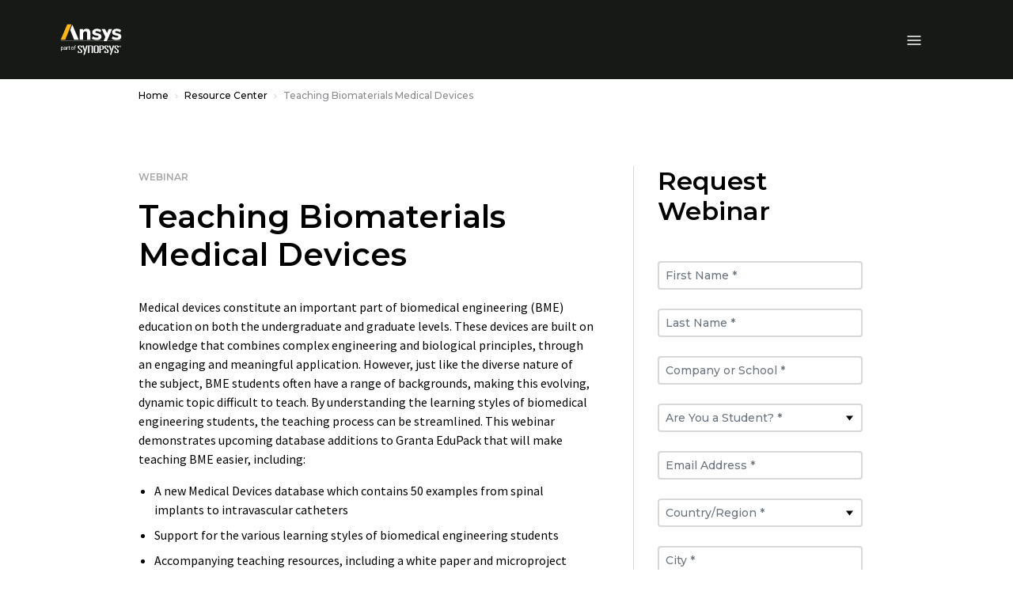

--- FILE ---
content_type: text/html;charset=utf-8
request_url: https://www.ansys.com/resource-center/webinar/teaching-biomaterials-medical-devices
body_size: 191851
content:

<!DOCTYPE HTML>
<html lang="en-US">
<head>
  <meta charset="UTF-8"/>
  
  <title>Teaching Biomaterials Medical Devices | Ansys Webinar</title>
  
  <meta name="description" content="This webinar demonstrates upcoming database additions to Granta EduPack that will make teaching BME easier."/>
  <meta name="viewport" content="width=device-width, initial-scale=1"/>
  <meta http-equiv="X-UA-Compatible" content="IE=edge"/>
  

  

  



	<meta name="robots" content="index, follow"/>





<meta property="og:title" content="Teaching Biomaterials Medical Devices | Ansys Webinar"/>
<meta property="og:type" content="website"/>
<meta property="og:url" content="https://www.ansys.com/resource-center/webinar/teaching-biomaterials-medical-devices"/>
<meta property="og:image" content="https://www.ansys.com/content/dam/content-creators/creative/source-files/assets-for-mvp/events/ansys-branded-opengraph.jpg?wid=1200"/>
<meta property="og:description" content="This webinar demonstrates upcoming database additions to Granta EduPack that will make teaching BME easier."/>

<meta name="twitter:card" content="summary_large_image"/>

<script>
// akam-sw.js install script version 1.3.6
"serviceWorker"in navigator&&"find"in[]&&function(){var e=new Promise(function(e){"complete"===document.readyState||!1?e():(window.addEventListener("load",function(){e()}),setTimeout(function(){"complete"!==document.readyState&&e()},1e4))}),n=window.akamServiceWorkerInvoked,r="1.3.6";if(n)aka3pmLog("akam-setup already invoked");else{window.akamServiceWorkerInvoked=!0,window.aka3pmLog=function(){window.akamServiceWorkerDebug&&console.log.apply(console,arguments)};function o(e){(window.BOOMR_mq=window.BOOMR_mq||[]).push(["addVar",{"sm.sw.s":e,"sm.sw.v":r}])}var i="/akam-sw.js",a=new Map;navigator.serviceWorker.addEventListener("message",function(e){var n,r,o=e.data;if(o.isAka3pm)if(o.command){var i=(n=o.command,(r=a.get(n))&&r.length>0?r.shift():null);i&&i(e.data.response)}else if(o.commandToClient)switch(o.commandToClient){case"enableDebug":window.akamServiceWorkerDebug||(window.akamServiceWorkerDebug=!0,aka3pmLog("Setup script debug enabled via service worker message"),v());break;case"boomerangMQ":o.payload&&(window.BOOMR_mq=window.BOOMR_mq||[]).push(o.payload)}aka3pmLog("akam-sw message: "+JSON.stringify(e.data))});var t=function(e){return new Promise(function(n){var r,o;r=e.command,o=n,a.has(r)||a.set(r,[]),a.get(r).push(o),navigator.serviceWorker.controller&&(e.isAka3pm=!0,navigator.serviceWorker.controller.postMessage(e))})},c=function(e){return t({command:"navTiming",navTiming:e})},s=null,m={},d=function(){var e=i;return s&&(e+="?othersw="+encodeURIComponent(s)),function(e,n){return new Promise(function(r,i){aka3pmLog("Registering service worker with URL: "+e),navigator.serviceWorker.register(e,n).then(function(e){aka3pmLog("ServiceWorker registration successful with scope: ",e.scope),r(e),o(1)}).catch(function(e){aka3pmLog("ServiceWorker registration failed: ",e),o(0),i(e)})})}(e,m)},g=navigator.serviceWorker.__proto__.register;if(navigator.serviceWorker.__proto__.register=function(n,r){return n.includes(i)?g.call(this,n,r):(aka3pmLog("Overriding registration of service worker for: "+n),s=new URL(n,window.location.href),m=r,navigator.serviceWorker.controller?new Promise(function(n,r){var o=navigator.serviceWorker.controller.scriptURL;if(o.includes(i)){var a=encodeURIComponent(s);o.includes(a)?(aka3pmLog("Cancelling registration as we already integrate other SW: "+s),navigator.serviceWorker.getRegistration().then(function(e){n(e)})):e.then(function(){aka3pmLog("Unregistering existing 3pm service worker"),navigator.serviceWorker.getRegistration().then(function(e){e.unregister().then(function(){return d()}).then(function(e){n(e)}).catch(function(e){r(e)})})})}else aka3pmLog("Cancelling registration as we already have akam-sw.js installed"),navigator.serviceWorker.getRegistration().then(function(e){n(e)})}):g.call(this,n,r))},navigator.serviceWorker.controller){var u=navigator.serviceWorker.controller.scriptURL;u.includes("/akam-sw.js")||u.includes("/akam-sw-preprod.js")||u.includes("/threepm-sw.js")||(aka3pmLog("Detected existing service worker. Removing and re-adding inside akam-sw.js"),s=new URL(u,window.location.href),e.then(function(){navigator.serviceWorker.getRegistration().then(function(e){m={scope:e.scope},e.unregister(),d()})}))}else e.then(function(){window.akamServiceWorkerPreprod&&(i="/akam-sw-preprod.js"),d()});if(window.performance){var w=window.performance.timing,l=w.responseEnd-w.responseStart;c(l)}e.then(function(){t({command:"pageLoad"})});var k=!1;function v(){window.akamServiceWorkerDebug&&!k&&(k=!0,aka3pmLog("Initializing debug functions at window scope"),window.aka3pmInjectSwPolicy=function(e){return t({command:"updatePolicy",policy:e})},window.aka3pmDisableInjectedPolicy=function(){return t({command:"disableInjectedPolicy"})},window.aka3pmDeleteInjectedPolicy=function(){return t({command:"deleteInjectedPolicy"})},window.aka3pmGetStateAsync=function(){return t({command:"getState"})},window.aka3pmDumpState=function(){aka3pmGetStateAsync().then(function(e){aka3pmLog(JSON.stringify(e,null,"\t"))})},window.aka3pmInjectTiming=function(e){return c(e)},window.aka3pmUpdatePolicyFromNetwork=function(){return t({command:"pullPolicyFromNetwork"})})}v()}}();</script>
<script defer="defer" type="text/javascript" src="/.rum/@adobe/helix-rum-js@%5E2/dist/rum-standalone.js"></script>
<link rel="shortcut icon" type="image/x-icon" href="/content/dam/ansysincprogram/favicon.ico"/>
<link rel="canonical" href="https://www.ansys.com/resource-center/webinar/teaching-biomaterials-medical-devices"/>


    
        <link rel="alternate" hreflang="x-default" href="https://www.ansys.com/resource-center/webinar/teaching-biomaterials-medical-devices"/>
    
        <link rel="alternate" hreflang="en" href="https://www.ansys.com/resource-center/webinar/teaching-biomaterials-medical-devices"/>
    
        <link rel="alternate" hreflang="en-gb" href="https://www.ansys.com/en-gb/resource-center/webinar/teaching-biomaterials-medical-devices"/>
    
        <link rel="alternate" hreflang="fr-fr" href="https://www.ansys.com/fr-fr/resource-center/webinar/teaching-biomaterials-medical-devices"/>
    
        <link rel="alternate" hreflang="de-de" href="https://www.ansys.com/de-de/resource-center/webinar/teaching-biomaterials-medical-devices"/>
    
        <link rel="alternate" hreflang="it-it" href="https://www.ansys.com/it-it/resource-center/webinar/teaching-biomaterials-medical-devices"/>
    
        <link rel="alternate" hreflang="ko-kr" href="https://www.ansys.com/ko-kr/resource-center/webinar/teaching-biomaterials-medical-devices"/>
    
        <link rel="alternate" hreflang="zh-cn" href="https://www.ansys.com/zh-cn/resource-center/webinar/teaching-biomaterials-medical-devices"/>
    
        <link rel="alternate" hreflang="zh-tw" href="https://www.ansys.com/zh-tw/resource-center/webinar/teaching-biomaterials-medical-devices"/>
    
        <link rel="alternate" hreflang="en-in" href="https://www.ansys.com/en-in/resource-center/webinar/teaching-biomaterials-medical-devices"/>
    
        <link rel="alternate" hreflang="ja-jp" href="https://www.ansys.com/ja-jp/resource-center/webinar/teaching-biomaterials-medical-devices"/>
    


<link rel="preconnect" href="https://s.go-mpulse.net/"/>
<link rel="dns-prefetch" href="https://s.go-mpulse.net/"/>
<link rel="preconnect" href="https://fonts.gstatic.com" crossorigin/>
<link rel="dns-prefetch" href="https://fonts.gstatic.com"/>
<link rel="preconnect" href="https://images.ansys.com"/>
<link rel="dns-prefetch" href="https://images.ansys.com"/>
<link rel="preconnect" href="https://assets.adobedtm.com"/>
<link rel="dns-prefetch" href="https://assets.adobedtm.com"/>
<link rel="preconnect" href="https://smetrics.ansys.com"/>
<link rel="dns-prefetch" href="https://smetrics.ansys.com"/>
<link rel="dns-prefetch" href="https://static.cloud.coveo.com"/>
<link rel="preconnect" href="https://static.cloud.coveo.com" crossorigin/>
<link rel="preload" as="style" href="https://fonts.googleapis.com/css2?family=Montserrat:ital,wght@0,300;0,400;0,500;0,600;0,700;1,300;1,400;1,500;1,600;1,700&family=Source+Sans+Pro:ital,wght@0,300;0,400;0,600;0,700;1,300;1,400;1,600;1,700&display=swap"/>
<link rel="stylesheet" href="https://fonts.googleapis.com/css2?family=Montserrat:ital,wght@0,300;0,400;0,500;0,600;0,700;1,300;1,400;1,500;1,600;1,700&family=Source+Sans+Pro:ital,wght@0,300;0,400;0,600;0,700;1,300;1,400;1,600;1,700&display=swap" media="print" onload="this.media='all'"/>


<style>
  :root {--blue: #1e6ddc;--indigo: #6610f2;--purple: #6f42c1;--pink: #e83e8c;--red: #ff6e6e;--orange: #fd7e14;--yellow: #ffb71b;--green: #28a745;--teal: #20c997;--cyan: #17a2b8;--white: #fff;--gray: #a7a7aa;--gray-dark: #313131;--primary: #ffb71b;--secondary: #313131;--success: #28a745;--info: #1e6ddc;--warning: #ffb71b;--danger: #ff6e6e;--light: #f7f7f7;--dark: #151617;--breakpoint-xs: 0;--breakpoint-sm: 576px;--breakpoint-md: 768px;--breakpoint-lg: 992px;--breakpoint-xl: 1460px;--font-family-sans-serif: "Source Sans Pro", sans-serif;--font-family-monospace: SFMono-Regular, Menlo, Monaco, Consolas, "Liberation Mono", "Courier New", monospace;}*, :after, :before {-webkit-box-sizing: border-box;box-sizing: border-box;}html {font-family: sans-serif;line-height: 1.15;-webkit-text-size-adjust: 100%;}article, figure, header, nav {display: block;}body {margin: 0;font-family: Source Sans Pro, sans-serif;font-size: 1rem;font-weight: 400;line-height: 1.5;color: #000;text-align: left;background-color: #fff;}h1, h2, h3, h4, h5, h6 {margin-top: 0;margin-bottom: 0.75em;}p {margin-top: 0;margin-bottom: 1rem;}ol, ul {margin-bottom: 1rem;}ol, ul {margin-top: 0;}ul ul {margin-bottom: 0;}b {font-weight: bolder;}a {color: #1e6ddc;text-decoration: none;background-color: transparent;}a:not([href]):not([class]) {color: inherit;text-decoration: none;}figure {margin: 0 0 1rem;}img {border-style: none;}img, svg {vertical-align: middle;}svg {overflow: hidden;}label {display: inline-block;margin-bottom: 0.5rem;}button {border-radius: 0;}button, input, select {margin: 0;font-family: inherit;font-size: inherit;line-height: inherit;}button, input {overflow: visible;}button, select {text-transform: none;}select {word-wrap: normal;}[type="button"], [type="submit"], button {-webkit-appearance: button;}[type="button"]::-moz-focus-inner, [type="submit"]::-moz-focus-inner, button::-moz-focus-inner {padding: 0;border-style: none;}fieldset {min-width: 0;padding: 0;margin: 0;border: 0;}::-webkit-file-upload-button {font: inherit;-webkit-appearance: button;}h1, h2, h3, h4, h5, h6 {margin-bottom: 0.75em;font-family: Montserrat, sans-serif;line-height: 1.2;}h1, .h1 {font-size: 2.5rem;}h2, .h2 {font-size: 2rem;}h3, .h3 {font-size: 1.75rem;}h4, .h4 {font-size: 1.5rem;}h5, .h5 {font-size: 1.25rem;}.bs-container {width: 100%;padding-right: 15px;padding-left: 15px;margin-right: auto;margin-left: auto;}@media (min-width: 576px) {.bs-container {max-width: 540px;}}@media (min-width: 768px) {.bs-container {max-width: 45pc;}}@media (min-width: 992px) {.bs-container {max-width: 60pc;}}@media (min-width: 1460px) {.bs-container {max-width: 963pt;}}.row {display: -webkit-box;display: -ms-flexbox;display: flex;-ms-flex-wrap: wrap;flex-wrap: wrap;margin-right: -15px;margin-left: -15px;}.col-lg-2, .col-lg-6, .col-md-4, .col-md-5, .col-md-6, .col-md-7, .col-md-12, .col-sm-12 {position: relative;width: 100%;padding-right: 15px;padding-left: 15px;}@media (min-width: 576px) {.col-sm-12 {-webkit-box-flex: 0;-ms-flex: 0 0 100%;flex: 0 0 100%;max-width: 100%;}}@media (min-width: 768px) {.col-md-4 {-webkit-box-flex: 0;-ms-flex: 0 0 33.33333%;flex: 0 0 33.33333%;max-width: 33.33333%;}.col-md-5 {-webkit-box-flex: 0;-ms-flex: 0 0 41.66667%;flex: 0 0 41.66667%;max-width: 41.66667%;}.col-md-6 {-webkit-box-flex: 0;-ms-flex: 0 0 50%;flex: 0 0 50%;max-width: 50%;}.col-md-7 {-webkit-box-flex: 0;-ms-flex: 0 0 58.33333%;flex: 0 0 58.33333%;max-width: 58.33333%;}.col-md-12 {-webkit-box-flex: 0;-ms-flex: 0 0 100%;flex: 0 0 100%;max-width: 100%;}}@media (min-width: 992px) {.col-lg-2 {-webkit-box-flex: 0;-ms-flex: 0 0 16.66667%;flex: 0 0 16.66667%;max-width: 16.66667%;}.col-lg-6 {-webkit-box-flex: 0;-ms-flex: 0 0 50%;flex: 0 0 50%;max-width: 50%;}}.form-control {display: block;width: 100%;height: calc(1.333em + 2rem + 2px);padding: 1rem;font-family: Montserrat, sans-serif;font-size: 0.75rem;font-weight: 400;line-height: 1.333;color: #495057;background-color: #fff;background-clip: padding-box;border: 1px solid #ced4da;border-radius: 0;}.form-control::-ms-expand {background-color: transparent;border: 0;}.form-control:-moz-focusring {color: transparent;text-shadow: 0 0 0 #495057;}.form-control::-webkit-input-placeholder {color: #6c757d;opacity: 1;}.form-control::-moz-placeholder {color: #6c757d;opacity: 1;}.form-control:-ms-input-placeholder {color: #6c757d;opacity: 1;}.form-control::-ms-input-placeholder {color: #6c757d;opacity: 1;}.form-group {margin-bottom: 1rem;}.btn {display: inline-block;font-family: Montserrat, sans-serif;font-weight: 600;color: #000;text-align: center;vertical-align: middle;background-color: transparent;border: 1px solid transparent;padding: 1rem;font-size: 0.75rem;line-height: 1.333;border-radius: 0;}.btn-primary {color: #151617;background-color: #ffb71b;border-color: #ffb71b;}.btn-outline-primary {color: #ffb71b;border-color: #ffb71b;}.btn-outline-light {color: #f7f7f7;border-color: #f7f7f7;}.btn-outline-dark {color: #151617;border-color: #151617;}.collapse:not(.show) {display: none;}.dropdown {position: relative;}.dropdown-toggle {white-space: nowrap;}.dropdown-toggle:after {display: inline-block;margin-left: 0.255em;vertical-align: 0.255em;content: "";border-top: 0.3em solid;border-right: 0.3em solid transparent;border-bottom: 0;border-left: 0.3em solid transparent;}.dropdown-menu {position: absolute;top: 100%;left: 0;z-index: 1000;display: none;float: left;min-width: 10rem;padding: 0.5rem 0;margin: 0.125rem 0 0;font-size: 1rem;color: #000;text-align: left;list-style: none;background-color: #fff;background-clip: padding-box;border: 1px solid rgba(0, 0, 0, 0.15);}.custom-select {display: inline-block;width: 100%;height: calc(1.333em + 2rem + 2px);padding: 1rem 2rem 1rem 1rem;font-family: Montserrat, sans-serif;font-weight: 400;line-height: 1.333;color: #495057;vertical-align: middle;background: #fff url("data:image/svg+xml;charset=utf-8,%3Csvg xmlns='http://www.w3.org/2000/svg' width='4' height='5'%3E%3Cpath fill='%23313131' d='M2 0L0 2h4zm0 5L0 3h4z'/%3E%3C/svg%3E") no-repeat right 1rem center/8px 10px;border: 1px solid #ced4da;border-radius: 0;-webkit-appearance: none;-moz-appearance: none;appearance: none;}.custom-select::-ms-expand {display: none;}.custom-select:-moz-focusring {color: transparent;text-shadow: 0 0 0 #495057;}.bg-white {background-color: #fff !important;}.d-none {display: none !important;}.d-flex {display: -webkit-box !important;display: -ms-flexbox !important;display: flex !important;}@media (min-width: 992px) {.d-lg-block {display: block !important;}}.flex-column {-webkit-box-direction: normal !important;}.flex-column {-webkit-box-orient: vertical !important;-ms-flex-direction: column !important;flex-direction: column !important;}.align-items-center {-webkit-box-align: center !important;-ms-flex-align: center !important;align-items: center !important;}.sr-only {position: absolute;width: 1px;height: 1px;padding: 0;margin: -1px;overflow: hidden;clip: rect(0, 0, 0, 0);white-space: nowrap;border: 0;}.py-0 {padding-top: 0 !important;padding-bottom: 0 !important;}h1, h2, h3, h4, h5 {font-weight: 600;}ol, ul {padding-left: 20px;}ol > li, ul > li {margin-bottom: 0.5rem;}.section-title {font: 600 1.125rem/1.2 Montserrat, sans-serif;}.section-title {color: #a7a7aa;}.semibold {font-weight: 400;}.cmp-breadcrumb ol {-ms-flex-wrap: wrap;flex-wrap: wrap;padding: 0.75rem 0;margin-bottom: 0;font-size: 0.75rem;font-family: Montserrat, sans-serif;font-weight: 500;list-style: none;background-color: none;}.cmp-breadcrumb__item, .cmp-breadcrumb ol {display: -webkit-box;display: -ms-flexbox;display: flex;}.cmp-breadcrumb__item + .cmp-breadcrumb__item {padding-left: 0.5rem;}.cmp-breadcrumb__item + .cmp-breadcrumb__item:before {display: inline-block;margin-right: 0.5rem;color: #d9d8d6;content: url('data:image/svg+xml;uft8,%3csvg xmlns="http://www.w3.org/2000/svg" width="3.903" height="6.393" viewBox="0 0 3.903 6.393"%3e%3cpath id="Path_13073" data-name="Path 13073" d="M3928.025-426.355l2.843,2.843-2.843,2.843" transform="translate%28-3927.671 426.709%29" fill="none" stroke="%23d9d8d6" stroke-width="1"/%3e%3c/svg%3e');}.cmp-breadcrumb__item.cmp-breadcrumb__item--active {color: #d9d8d6;}.cmp-breadcrumb__item .cmp-breadcrumb__item-link {color: #ffb71b;}.carousel-headline {font: 500 3rem/1.2 Montserrat, sans-serif;color: #000;}.large-text {font-size: 1.25rem;line-height: 2rem;}.btn {text-transform: uppercase;}.btn:after {top: -1px;margin-left: 8px;border-color: transparent transparent transparent currentcolor;border-style: solid;border-width: 3px 0 3px 4px;opacity: 0.8;width: 0;height: 0;content: "";}.btn:after {display: inline-block;position: relative;}.ansys-container.bg-img-full {position: relative;width: 100%;background-position: top;background-size: cover;}.ansys-container.bg-img-full [class*="col-"] .text .mt-sm {margin-top: 15px;}@media (min-width: 768px) {.ansys-container.bg-img-full {padding: 0;width: auto;height: auto;}.ansys-container.bg-img-full [class*="col-"] .text .mt-sm {margin-top: 25px;}.ansys-container.bg-img-full [class*="col-"] .button {margin-bottom: 50px;}}@media screen and (max-width: 1459px) {.ansys-container.bg-img-full {right: 0;left: 0;}}.ansys-container.has-gradient {position: relative;}.ansys-container.has-gradient:before {position: absolute;top: 0;left: 0;width: 100%;height: 100%;background: transparent -webkit-gradient( linear, left top, left bottom, from(#000), color-stop(25%, transparent) ) 0 0 no-repeat padding-box;background: transparent linear-gradient(180deg, #000, transparent 25%) 0 0 no-repeat padding-box;content: "";}@media (min-width: 768px) {.ansys-container.has-gradient:before {left: -1px;background: transparent -webkit-gradient( linear, left top, right top, from(#000), color-stop(65%, transparent) ) 0 0 no-repeat padding-box;background: transparent linear-gradient(90deg, #000, transparent 65%) 0 0 no-repeat padding-box;}}.dropdown .dropdown-toggle {display: none;font: 600 0.75rem/1.167 Montserrat, sans-serif;color: #000;text-transform: uppercase;letter-spacing: 1px;background: none;border: 0;padding: 0;}.dropdown .dropdown-menu {float: none;display: block;position: static;border: 0;padding: 0;}.dropdown .dropdown-menu .cmp-list {padding: 0;list-style: none;}.dropdown .dropdown-menu .cmp-list > li {margin: 0.75rem 0;padding: 0;}.dropdown .dropdown-menu .cmp-list .cmp-list__item-link {font: 500 0.9375rem/1.167 Montserrat, sans-serif;color: #151617;letter-spacing: normal;text-transform: none;}@media (min-width: 992px) {.dropdown {padding: 0;}.dropdown .dropdown-toggle {display: block;}.dropdown .dropdown-menu {display: none;position: absolute;top: 27px !important;left: -30px !important;min-width: 300px;border-bottom: 1px solid #d9d8d6;padding: 30px;}}.student-educator-banner {margin-top: -1px;background-color: #ffb71b;}.student-educator-banner.img-left {background-position: 0;background-repeat: no-repeat;}.student-educator-banner.img-right {background-position: 100%;background-repeat: no-repeat;}.student-educator-banner.img-center {background-position: 50%;background-repeat: repeat;}.student-educator-banner__stand-alone {margin-top: 0;}.student-educator-banner__container {text-align: center;}.student-educator-banner__text {display: -webkit-inline-box;display: -ms-inline-flexbox;display: inline-flex;-webkit-box-orient: vertical;-webkit-box-direction: normal;-ms-flex-direction: column;flex-direction: column;-webkit-box-pack: center;-ms-flex-pack: center;justify-content: center;-webkit-box-align: center;-ms-flex-align: center;align-items: center;background: #ffb71b;padding: 30px 50px;max-width: 75%;}.student-educator-banner__text h2 {margin-bottom: 20px;text-transform: uppercase;font-size: 18px;font-weight: 600;}.student-educator-banner__text .btn {white-space: nowrap;}@media (min-width: 768px) {.student-educator-banner__text {-webkit-box-orient: horizontal;-webkit-box-direction: normal;-ms-flex-direction: row;flex-direction: row;padding: 20px 30px;width: auto;}.student-educator-banner__text h2 {margin-right: 30px;margin-bottom: 0;}}@media (min-width: 992px) {.student-educator-banner__text {max-width: 50%;}}.custom-select {background: #fff url(/etc.clientlibs/ansysincprogram/clientlibs/clientlib-site/resources/images/icon__caret.svg) no-repeat right 1rem center/9pt 8px;font-size: 0.75rem;line-height: 1.416666667;padding: 13px 1pc 14px;}label {margin-bottom: 0;font: 700 1pc/1.25em Montserrat, sans-serif;}.form__two-column {position: relative;min-width: 100%;max-width: 100%;width: auto;padding: 30px;color: #000;}.form__two-column .ansys-form--normal div[class*="col-"] {margin-bottom: 0;}.ansys-form--normal.form-wrapper {padding: 0;}.ansys-form--normal div[class*="col-"] {margin-top: 12px;}.ansys-form--normal .form-group {position: relative;margin-bottom: 0;}.ansys-form--normal .form-group.recaptcha {margin-top: 20px;min-height: 70px;}.ansys-form--normal .hidden {display: none;}.ansys-form--normal label {-webkit-transform: translate(0);transform: translate(0);}.ansys-form--normal input, .ansys-form--normal option, .ansys-form--normal select {padding: 10px;font: 600 1pc/23px Montserrat, sans-serif;line-height: 1.25em;background-color: #fff;color: #000;width: 100%;height: auto;border: 2px solid #d9d8d6;border-radius: 4px;}.ansys-form--normal select {display: block;padding: 10px;-webkit-appearance: none;-moz-appearance: none;appearance: none;background: #fff url(/etc.clientlibs/ansysincprogram/clientlibs/clientlib-site/resources/images/icon__dropdown--small.svg) right 10px center no-repeat;background-size: 9px 9px;}.ansys-form--normal .error-message-box {display: block;margin-bottom: 4px;}.ansys-form--normal .error-message-box.error {text-transform: uppercase;color: #ff6e6e;font: 600 9px/10px Montserrat, sans-serif;}.ansys-form--normal input::-webkit-input-placeholder {font: 600 1pc/1.25em Montserrat, sans-serif;color: #a7a7aa;padding: 0;}.ansys-form--normal input::-moz-placeholder {font: 600 1pc/1.25em Montserrat, sans-serif;color: #a7a7aa;padding: 0;}.ansys-form--normal input:-ms-input-placeholder {font: 600 1pc/1.25em Montserrat, sans-serif;color: #a7a7aa;padding: 0;}.ansys-form--normal input::-ms-input-placeholder {font: 600 1pc/1.25em Montserrat, sans-serif;color: #a7a7aa;padding: 0;}@media (min-width: 768px) {.ansys-form--normal .form-container {padding-top: 0;}}@media (min-width: 992px) {.form__two-column {float: right;min-width: 508px;max-width: 508px;width: auto;}}@media (min-width: 1460px) {.ansys-form--normal input, .ansys-form--normal option, .ansys-form--normal select {padding: 10px 20px;}}.message-wrapper__thank-you {display: none;padding: 2rem 0 1rem;}.global-header {position: sticky;top: 0;z-index: 1;background: #151617;}.global-header .header__logo-link {position: absolute;top: 50%;left: 50%;-webkit-transform: translate(-50%, -50%);transform: translate(-50%, -50%);}.global-header img#ansys-logo {position: absolute;top: 50%;left: 50%;transform: translate(-50%, -50%);height: 2rem;z-index: 2;}@media (min-width: 992px) {.global-header {border-top: 50px solid #000;height: 90pt;}.global-header img#ansys-logo {height: 2.5rem;transition: height 144ms ease-in-out;}}@media (min-width: 1460px) {.global-header:not(.scrolled) {height: 158px;}.global-header:not(.scrolled) img#ansys-logo {height: 4rem;}}.header__language-selector-toggle, .header__menu-toggle, .header__search-toggle {margin: 18px 0 17px;background: none;border: 0;padding: 0;display: -webkit-inline-box;display: -ms-inline-flexbox;display: inline-flex;-webkit-box-pack: center;-ms-flex-pack: center;justify-content: center;-webkit-box-align: center;-ms-flex-align: center;align-items: center;width: 46px;height: 40px;line-height: 0;}.header__language-selector-toggle svg, .header__menu-toggle svg, .header__search-toggle svg {fill: #fff;}@media (min-width: 992px) {.header__language-selector-toggle, .header__menu-toggle, .header__search-toggle {display: none;}}@media (min-width: 576px) {.header__menu-toggle {margin-left: -15px;}.header__search-toggle {margin-right: -15px;}}.header__search-toggle {float: right;}.header__menu-content {display: none;position: absolute;top: 100%;left: 0;right: 0;z-index: 1;padding-bottom: 25px;background: #fff;border-bottom: 1px solid #6c757d;max-height: calc(100vh - 76px);overflow: auto;}@media (max-width: 575.98px) {.header__menu-content > .bs-container {padding: 0;}}@media (min-width: 992px) {.header__menu-content {display: block !important;position: static;background: none;border: 0;padding: 0;margin-top: -50px;height: calc(100% + 50px);overflow: visible;}.header__menu-content > .bs-container {position: relative;display: grid;grid-template-columns: auto auto auto auto;grid-template-rows: 50px auto;grid-template-areas: "topLeft topRight topRight topRight" "bottomLeft bottomLeft bottomRight bottomRight";height: 100%;}}.header__language-content {padding: 0 30px;}.header__language-content .dropdown .dropdown-menu ul li {position: relative;}.header__language-content .dropdown .dropdown-menu ul li article {display: inline;vertical-align: middle;}@media (min-width: 576px) {.header__language-content {padding: 0;}}@media (min-width: 992px) {.header__language-content {grid-area: topLeft;-webkit-box-pack: start;-ms-flex-pack: start;justify-content: start;align-self: center;padding: 0;}}.header__primary-navigation {margin: 0 auto 30px;}.header__primary-navigation .cmp-list {margin: 0;padding: 0;list-style: none;}@media (min-width: 576px) and (max-width: 991.98px) {.header__primary-navigation > .cmp-list {margin: 0 -15px;}}.header__primary-navigation .cmp-list__item-link {display: block;position: relative;background: none;border: 0;border-bottom: 1px solid #d9d8d6;padding: 18px 30px 19px;width: 100%;font: 600 1rem/1.25 Montserrat, sans-serif;color: #151617;-webkit-appearance: none;-moz-appearance: none;appearance: none;text-align: left;}.header__primary-navigation .cmp-list__item-link:not(.collapsed) {background: #f7f7f7;}.header__primary-navigation .cmp-list__item-link[data-toggle="collapse"]:before {content: "";position: absolute;top: 24px;right: 30px;width: 8.5px;height: 8.5px;border-right: 2px solid;border-bottom: 2px solid;-webkit-transform: rotate(45deg);transform: rotate(45deg);}@media (min-width: 576px) and (max-width: 991.98px) {.header__primary-navigation .cmp-list__item-link {padding-right: 15px;padding-left: 15px;}.header__primary-navigation .cmp-list__item-link[data-toggle="collapse"]:before {right: 15px;}}@media (min-width: 992px) {.header__primary-navigation .cmp-list__item-link {padding-right: 0;padding-left: 0;}.header__primary-navigation .cmp-list__item-link[data-toggle="collapse"]:before {right: 0;}}@media (min-width: 992px) {.header__primary-navigation {grid-area: bottomLeft;align-self: center;margin: 0;}.header__primary-navigation .cmp-list {display: -webkit-box;display: -ms-flexbox;display: flex;-webkit-box-pack: start;-ms-flex-pack: start;justify-content: flex-start;-webkit-box-align: center;-ms-flex-align: center;align-items: center;}.header__primary-navigation .cmp-list > li {margin-left: 30px;max-width: 75pt;}.header__primary-navigation .cmp-list > li:first-child {margin-left: 0;}.header__primary-navigation .cmp-list__item-link {padding: 0 1rem 0 0;border: 0;color: #fff;font-size: 0.875rem;text-align: center;}.header__primary-navigation .cmp-list__item-link[data-toggle="collapse"]:before {top: 50%;-webkit-transform: translateY(-50%);transform: translateY(-50%);width: 0;height: 0;border-top: 5px solid #d9d8d6;border-right: 4px solid transparent;border-left: 4px solid transparent;border-bottom: 0;}.header__primary-navigation .cmp-list__item-link:not(.collapsed) {background: none;}.header__primary-navigation .cmp-list__item-link.primary-nav-button {position: relative;height: 35px;}}@media (min-width: 1460px) {.header__primary-navigation .cmp-list > li {max-width: none;}}.mega-nav__primary-content {background: #f7f7f7;}.mega-nav__primary-content .bs-container {padding: 0;}.mega-nav__primary-content .cmp-list__item-link {padding-left: 50px;font: 500 0.9375rem/1.333 Montserrat, sans-serif;}.mega-nav__primary-content .cmp-list__item-link:not(.collapsed) {background: #e9ecef;}.mega-nav__primary-content .mega-nav__bottom-bar, .mega-nav__primary-content .mega-nav__teaser-container {display: none;}@media (min-width: 992px) {.mega-nav__primary-content {position: absolute;top: 100%;left: -87px;right: -87px;background: #fff;border: 1px solid #d9d8d6;border-top: 0;}.mega-nav__primary-content .bs-container {padding-left: 15px;padding-right: 15px;display: -webkit-box;display: -ms-flexbox;display: flex;-webkit-box-orient: horizontal;-webkit-box-direction: normal;-ms-flex-flow: row wrap;flex-flow: row wrap;}.mega-nav__primary-content .bs-container > .cmp-list {width: 100%;}.mega-nav__primary-content .cmp-list {display: block;position: relative;min-height: 450px;padding-bottom: 2rem;}.mega-nav__primary-content .cmp-list:before {content: "";position: absolute;width: 1px;top: 0;bottom: 0;left: 31.8979266%;background: #d9d8d6;}.mega-nav__primary-content .cmp-list__item-link {color: #000;text-align: left;width: 31.8979266%;height: 59px;padding-left: 0;border-bottom: 1px solid #d9d8d6;}.mega-nav__primary-content .cmp-list__item-link:first-of-type {margin-top: 2rem;border-top: 1px solid #d9d8d6;}.mega-nav__primary-content .cmp-list__item-link.cmp-list__item-solo-link {display: -webkit-box;display: -ms-flexbox;display: flex;-webkit-box-pack: start;-ms-flex-pack: start;justify-content: flex-start;-webkit-box-align: center;-ms-flex-align: center;align-items: center;}.mega-nav__primary-content .cmp-list__item-link.cmp-list__item-solo-link:first-of-type {margin-top: 0;border-top: 0;}.mega-nav__primary-content .cmp-list__item-link[data-toggle="collapse"].collapsed:before {content: none;}.mega-nav__primary-content .mega-nav__bottom-bar {display: block;background: #f7f7f7;border-top: 1px solid #d9d8d6;width: 100%;}.mega-nav__primary-content .mega-nav__bottom-bar .bs-container {-webkit-box-align: center;-ms-flex-align: center;align-items: center;}.mega-nav__primary-content .mega-nav__bottom-bar p {width: 68.1020734%;margin: 0;padding-right: 30px;line-height: 1.2;}.mega-nav__primary-content .mega-nav__bottom-bar .btn-wrapper {width: 31.8979266%;}.mega-nav__primary-content .mega-nav__bottom-bar .btn-wrapper .btn {display: block;padding: 21.5px 1rem 21.5px 3rem;margin-right: -87px;text-align: left;}}.mega-nav__primary-content-level-2 .cmp-list__item-link {padding-left: 75px;font: 500 0.875rem/1.25 Montserrat, sans-serif;}@media (min-width: 992px) {.mega-nav__primary-content-level-2 {float: right;width: 68.1020734%;display: -webkit-box;display: -ms-flexbox;display: flex;height: 100%;border-left: 1px solid #d9d8d6;}.mega-nav__primary-content-level-2#mega-nav__primary-3-1 {margin-top: -91px;}.mega-nav__primary-content-level-2#mega-nav__primary-3-2 {margin-top: -150px;}.mega-nav__primary-content-level-2#mega-nav__primary-3-3 {margin-top: -209px;}.mega-nav__primary-content-level-2#mega-nav__primary-3-4 {margin-top: -268px;}.mega-nav__primary-content-level-2#mega-nav__primary-3-5 {margin-top: -327px;}.mega-nav__primary-content-level-2#mega-nav__primary-3-6 {margin-top: -386px;}.mega-nav__primary-content-level-2#mega-nav__primary-3-7 {margin-top: -445px;}.mega-nav__primary-content-level-2 .cmp-list {width: 53.1615925%;padding: 15px 0;}.mega-nav__primary-content-level-2 .cmp-list:before {content: none;}.mega-nav__primary-content-level-2 .cmp-list > li {margin: 0 30px !important;max-width: none;}.mega-nav__primary-content-level-2 .cmp-list > li:last-child {display: block;}.mega-nav__primary-content-level-2 .cmp-list.cmp-list--two-columns {column-count: 2;}.mega-nav__primary-content-level-2 .cmp-list__item-link {background: none !important;width: 100%;margin: 25px 0 5px !important;border: 0 !important;padding: 0;height: auto;display: inline-block;font: 600 0.8125rem/1.33 Montserrat, sans-serif;}.mega-nav__primary-content-level-2 .cmp-list__item-link.cmp-list__item-action-link {display: inline-block;position: relative;margin-top: 18px;padding-right: 34px;text-transform: uppercase;color: #1e6ddc;font: 600 15px/19px Montserrat, sans-serif;margin: 35px 0 20px !important;color: #000;}.mega-nav__primary-content-level-2 .cmp-list__item-link.cmp-list__item-action-link:after {position: relative;top: 2px;right: -10px;display: inline-block;background-color: transparent!important;border-color: transparent transparent transparent currentcolor;border-style: solid;border-width: 7px 0 7px 8px;opacity: .8;content: "";}.mega-nav__primary-content-level-2 .mega-nav__teaser-container {display: block;width: 46.8384075%;margin-bottom: -2rem;}.mega-nav__primary-content-level-2 .mega-nav__teaser-container .teaser-item {background: #f7f7f7;padding: 2.5rem 87px 2rem 3rem;margin-right: -87px;height: 100%;}.mega-nav__primary-content-level-2 .mega-nav__teaser-container .cmp-teaser__title {margin-top: 1em;margin-bottom: 0.625rem;font-size: 1.125rem;font-weight: 600;text-transform: none;}.mega-nav__primary-content-level-2 .mega-nav__teaser-container .cmp-image__image {width: 100%;}.mega-nav__primary-content-level-2 .mega-nav__teaser-container .cmp-teaser__action-link {display: inline-block;position: relative;margin-top: 18px;padding-right: 34px;text-transform: uppercase;color: #1e6ddc;font: 600 15px/19px Montserrat, sans-serif;color: #000;}.mega-nav__primary-content-level-2 .mega-nav__teaser-container .cmp-teaser__action-link:after {position: relative;top: 2px;right: -10px;display: inline-block;background-color: transparent!important;border-color: transparent transparent transparent currentcolor;border-style: solid;border-width: 7px 0 7px 8px;opacity: .8;content: "";}}@media (min-width: 1460px) {.mega-nav__primary-content-level-2 .cmp-list.cmp-list {padding-top: 88px;}.mega-nav__primary-content-level-2 .cmp-list.cmp-list--two-columns {-webkit-column-count: 2;-moz-column-count: 2;column-count: 2;}.mega-nav__primary-content-level-2 .cmp-list.cmp-list > li {margin: 0 30px !important;}.mega-nav__primary-content-level-2 .cmp-list.cmp-list > li:first-child {position: absolute;top: 15px;}.mega-nav__primary-content-level-2 .cmp-list.cmp-list > li:first-child.d-lg-block {position: relative;}}.header__secondary-wrapper {padding: 0 30px;}@media (min-width: 576px) {.header__secondary-wrapper {padding: 0;}}@media (min-width: 992px) {.header__secondary-wrapper {grid-area: topRight;align-self: center;margin: 0;}}@media (min-width: 992px) {.header__cta {float: right;clear: none;}}.header__secondary-navigation > .cmp-list {margin: 0;padding: 0;list-style: none;}.header__secondary-navigation > .cmp-list > li {margin: 1rem 0;}.header__secondary-navigation > .cmp-list .cmp-list__item-link {font: 600 0.75rem/1.167 Montserrat, sans-serif;color: #000;text-transform: uppercase;letter-spacing: 1px;}@media (max-width: 991.98px) {.header__secondary-navigation .dropdown .dropdown-toggle {display: block;color: #000;line-height: 24px;}.header__secondary-navigation .dropdown .dropdown-menu {display: none;}}@media (min-width: 992px) {.header__secondary-navigation.aem-GridColumn {box-sizing: border-box;clear: none !important;}.header__secondary-navigation, .header__secondary-navigation > .cmp-list {display: -webkit-box;display: -ms-flexbox;display: flex;-webkit-box-align: center;-ms-flex-align: center;align-items: center;}.header__secondary-navigation {float: right;clear: none;margin: 10px 0 0 0;}.header__secondary-navigation > .cmp-list {-webkit-box-orient: horizontal;-webkit-box-direction: normal;-ms-flex-direction: row;flex-direction: row;-webkit-box-flex: 1;-ms-flex: 1 0 auto;flex: 1 0 auto;margin-right: 20px;}.header__secondary-navigation > .cmp-list > li {margin: 0;padding: 0 8px;text-align: center;-ms-flex-negative: 1;flex-shrink: 1;}.header__secondary-navigation > .cmp-list > li:first-child {padding-left: 0;}.header__secondary-navigation > .cmp-list > li:last-child {display: block;}.header__secondary-navigation > .cmp-list .cmp-list__item-link {display: inline-block;color: #000;}.header__secondary-navigation .dropdown {display: inline-block;}.header__secondary-navigation .dropdown .dropdown-toggle {position: relative;}.header__secondary-navigation .dropdown .dropdown-menu {right: -214px;}}@media (min-width: 1460px) {.header__secondary-navigation .cmp-list > li {padding: 0 15px;}.header__secondary-navigation .dropdown-menu {right: -220px;}}@media (min-width: 992px) {html:lang(de-DE) .header__cta .btn {max-width: 140px;padding: 0.5rem;}html:lang(de-DE) .header__secondary-navigation, html:lang(it-IT) .header__secondary-navigation, html:lang(fr-FR) .header__secondary-navigation {margin: 8px 0 0 0;}html:lang(de-DE) .header__secondary-navigation > .cmp-list .cmp-list__item-link, html:lang(it-IT) .header__secondary-navigation > .cmp-list .cmp-list__item-link, html:lang(fr-FR) .header__secondary-navigation > .cmp-list .cmp-list__item-link {max-width: 150px;vertical-align: middle;}}@media (min-width: 1460px) {html:lang(de-DE) .header__cta .btn {max-width: 100%;padding: 1rem;}html:lang(de-DE) .header__secondary-navigation, html:lang(it-IT) .header__secondary-navigation, html:lang(fr-FR) .header__secondary-navigation {margin: 10px 0 0 0;}html:lang(de-DE) .header__secondary-navigation > .cmp-list .cmp-list__item-link, html:lang(it-IT) .header__secondary-navigation > .cmp-list .cmp-list__item-link, html:lang(fr-FR) .header__secondary-navigation > .cmp-list .cmp-list__item-link {max-width: 100%;}}.header__search-content {display: none;padding: 40px 30px 75pt;}.header__search-content .btn {position: absolute;top: 0;right: 0;z-index: 4;padding-right: 10px;padding-left: 10px;min-width: 0;}.header__search-content .btn:after {content: none;}.header__search-content .form-control {padding-right: 2.5rem;}.header__search-content .form-control::-webkit-input-placeholder {color: #a7a7aa;}.header__search-content .form-control::-moz-placeholder {color: #a7a7aa;}.header__search-content .form-control:-ms-input-placeholder {color: #a7a7aa;}.header__search-content .form-control::-ms-input-placeholder {color: #a7a7aa;}.header__search-content .form-control::placeholder {color: #a7a7aa;}@media (min-width: 576px) {.header__search-content {padding: 40px 0 75pt;}}@media (min-width: 992px) {.header__search-content {grid-area: bottomRight;align-self: center;justify-self: end;display: block !important;position: static;background: none;border: 0;padding: 0;width: 291px;}.header__search-content .btn {padding: 0 0 0.333rem 10px;}.header__search-content .btn svg {fill: #fff;}.header__search-content .form-control {background: none;border-top: 0;border-right: 0;border-left: 0;border-bottom-color: #a7a7aa;padding: 0 1.5rem 0.333rem 0;height: auto;color: #fff;-webkit-box-shadow: none;box-shadow: none;}.header__search-content .form-control:focus {border-bottom-color: #ffb71b;}.header__search-content .form-control:focus-visible {outline: 1px dotted;}.header__search-content .form-control:invalid {border-bottom-color: #ff6e6e;}}.header__search-content.CoveoSearchInterface {display: none;padding: 40px 30px 75pt;}.header__search-content.CoveoSearchInterface .CoveoSearchbox {position: relative;margin-right: 0;}.header__search-content.CoveoSearchInterface .CoveoSearchbox .magic-box {border-width: 0;border-radius: 0;-webkit-transition: border-color 0.15s ease-in-out, -webkit-box-shadow 0.15s ease-in-out;transition: border-color 0.15s ease-in-out, -webkit-box-shadow 0.15s ease-in-out;transition: border-color 0.15s ease-in-out, box-shadow 0.15s ease-in-out;transition: border-color 0.15s ease-in-out, box-shadow 0.15s ease-in-out, -webkit-box-shadow 0.15s ease-in-out;}.header__search-content.CoveoSearchInterface .CoveoSearchbox .magic-box .magic-box-input {background: none;height: auto;overflow: initial;}.header__search-content.CoveoSearchInterface .CoveoSearchbox .magic-box .magic-box-input .magic-box-underlay, .header__search-content.CoveoSearchInterface .CoveoSearchbox .magic-box .magic-box-input input {display: block;width: 100%;height: calc(1.333em + 2rem + 2px);padding: 1rem 5rem 1rem 1rem;font-family: Montserrat, sans-serif;font-size: 0.75rem;font-weight: 400;line-height: 1.333;color: #495057;background-clip: padding-box;border: 1px solid #d9d8d6;border-radius: 0;-webkit-transition: border-color 0.15s ease-in-out, -webkit-box-shadow 0.15s ease-in-out;transition: border-color 0.15s ease-in-out, -webkit-box-shadow 0.15s ease-in-out;transition: border-color 0.15s ease-in-out, box-shadow 0.15s ease-in-out;transition: border-color 0.15s ease-in-out, box-shadow 0.15s ease-in-out, -webkit-box-shadow 0.15s ease-in-out;}.header__search-content.CoveoSearchInterface .CoveoSearchbox .magic-box .magic-box-input .magic-box-underlay:focus, .header__search-content.CoveoSearchInterface .CoveoSearchbox .magic-box .magic-box-input input:focus {border: #ffb71b;outline: 0;-webkit-box-shadow: 0 0 0 0.2rem rgba(255, 183, 27, 0.25);box-shadow: 0 0 0 0.2rem rgba(255, 183, 27, 0.25);}.header__search-content.CoveoSearchInterface .CoveoSearchbox .magic-box .magic-box-input .magic-box-clear {right: 40px;background: none;width: 24px;height: 42px;line-height: 1em;z-index: 5;display: -webkit-box;display: -ms-flexbox;display: flex;-webkit-box-align: center;-ms-flex-align: center;align-items: center;-webkit-box-pack: center;-ms-flex-pack: center;justify-content: center;}.header__search-content.CoveoSearchInterface .CoveoSearchbox .magic-box .magic-box-input .magic-box-clear .magic-box-icon {display: inline-block;}.header__search-content.CoveoSearchInterface .CoveoSearchbox .magic-box .magic-box-input .magic-box-clear .magic-box-icon .magic-box-clear-svg {width: 8px;height: 8px;color: #1d4f76;vertical-align: initial;}.header__search-content.CoveoSearchInterface .CoveoSearchbox .CoveoSearchButton {position: absolute;top: 0;right: 0;z-index: 4;padding-right: 0;padding-left: 0;min-width: 0;width: 50px;border: none;}.header__search-content.CoveoSearchInterface .CoveoSearchbox .CoveoSearchButton:hover {color: initial;}.header__search-content.CoveoSearchInterface .CoveoSearchbox .CoveoSearchButton:hover .coveo-magnifier-circle-svg {fill: #000;}.header__search-content.CoveoSearchInterface .CoveoSearchbox .CoveoSearchButton:focus-visible {outline: 1px dotted;}.header__search-content.CoveoSearchInterface .CoveoSearchbox .CoveoSearchButton .coveo-search-button-svg {width: 1pc;height: 1pc;color: #000;}@media (min-width: 576px) {.header__search-content.CoveoSearchInterface {padding: 40px 0 75pt;}}@media (min-width: 992px) {.header__search-content.CoveoSearchInterface {grid-area: bottomRight;align-self: center;justify-self: end;display: block !important;position: static;background: none;border: 0;margin-top: 4px;padding: 0;width: 282px;min-height: auto;}.header__search-content.CoveoSearchInterface .CoveoSearchbox {position: relative;}.header__search-content.CoveoSearchInterface .CoveoSearchbox .magic-box {border-width: 0;border-radius: 0;-webkit-transition: border-color 0.15s ease-in-out, -webkit-box-shadow 0.15s ease-in-out;transition: border-color 0.15s ease-in-out, -webkit-box-shadow 0.15s ease-in-out;transition: border-color 0.15s ease-in-out, box-shadow 0.15s ease-in-out;transition: border-color 0.15s ease-in-out, box-shadow 0.15s ease-in-out, -webkit-box-shadow 0.15s ease-in-out;}.header__search-content.CoveoSearchInterface .CoveoSearchbox .magic-box .magic-box-input {background: none;height: auto;overflow: initial;}.header__search-content.CoveoSearchInterface .CoveoSearchbox .magic-box .magic-box-input .magic-box-underlay, .header__search-content.CoveoSearchInterface .CoveoSearchbox .magic-box .magic-box-input input {padding: 0 1.5rem 0.333rem 0;height: auto;font-family: Montserrat, sans-serif;font-size: 0.75rem;font-weight: 400;line-height: 1.333;border: none;background: none;color: #fff;}.header__search-content.CoveoSearchInterface .CoveoSearchbox .magic-box .magic-box-input input {border-bottom: thin solid #a7a7aa;padding-right: 4rem;}.header__search-content.CoveoSearchInterface .CoveoSearchbox .magic-box .magic-box-input input:focus {outline: none;border: none;border-bottom: thin solid #ffb71b;-webkit-box-shadow: none;box-shadow: none;}.header__search-content.CoveoSearchInterface .CoveoSearchbox .magic-box .magic-box-input input:invalid {border-bottom-color: #ff6e6e;}.header__search-content.CoveoSearchInterface .CoveoSearchbox .magic-box .magic-box-input input::-webkit-input-placeholder {color: #a7a7aa;opacity: 1;}.header__search-content.CoveoSearchInterface .CoveoSearchbox .magic-box .magic-box-input input::-moz-placeholder {color: #a7a7aa;opacity: 1;}.header__search-content.CoveoSearchInterface .CoveoSearchbox .magic-box .magic-box-input input:-ms-input-placeholder {color: #a7a7aa;opacity: 1;}.header__search-content.CoveoSearchInterface .CoveoSearchbox .magic-box .magic-box-input input::-ms-input-placeholder {color: #a7a7aa;opacity: 1;}.header__search-content.CoveoSearchInterface .CoveoSearchbox .magic-box .magic-box-input input::placeholder {color: #a7a7aa;opacity: 1;}.header__search-content.CoveoSearchInterface .CoveoSearchbox .magic-box .magic-box-input .magic-box-clear {top: -2px;right: 30px;background: none;width: auto;height: 21px;}.header__search-content.CoveoSearchInterface .CoveoSearchbox .magic-box .magic-box-input .magic-box-clear .magic-box-icon {display: inherit;}.header__search-content.CoveoSearchInterface .CoveoSearchbox .magic-box .magic-box-input .magic-box-clear .magic-box-icon .magic-box-clear-svg {width: 10px;height: 100%;color: #fff;vertical-align: initial;}.header__search-content.CoveoSearchInterface .CoveoSearchbox .CoveoSearchButton {position: absolute;top: 0;right: 0;z-index: 4;min-width: 0;width: auto;padding: 0 0 0.333rem 10px;height: auto;border: none;}.header__search-content.CoveoSearchInterface .CoveoSearchbox .CoveoSearchButton:hover {color: initial;}.header__search-content.CoveoSearchInterface .CoveoSearchbox .CoveoSearchButton:hover .coveo-magnifier-circle-svg {fill: #fff;}.header__search-content.CoveoSearchInterface .CoveoSearchbox .CoveoSearchButton .coveo-search-button-svg {width: 1pc;height: 1pc;color: #fff;}}.mega-nav__full-container {width: 100%;}.mega-nav__full-container .back-to-collection, .mega-nav__full-container .cmp-teaser__image, .mega-nav__full-container .title-bar {display: none;}.mega-nav__full-container .teaser-item .cmp-teaser__title {font: 300 1.75rem/1 Montserrat, sans-serif;margin-bottom: 9pt;}.mega-nav__full-container .teaser-item .cmp-teaser__description {-webkit-box-flex: 1 !important;-ms-flex-positive: 1 !important;flex-grow: 1 !important;font-size: 18px;line-height: 1.5;}.mega-nav__full-container .teaser-item .cmp-teaser__description p {line-height: inherit;}.mega-nav__full-container .teaser-item .cmp-teaser__title-link {-ms-flex-item-align: start;align-self: flex-start;color: #000;}.mega-nav__full-container .teaser-item .cmp-teaser__action-link {color: #000;}.mega-nav__full-container .teaser-item .cmp-image__image {width: auto;max-width: 100%;height: auto;}@media (min-width: 768px) {.mega-nav__full-container .teaser-item .cmp-teaser {display: -webkit-box;display: -ms-flexbox;display: flex;-ms-flex-wrap: wrap;flex-wrap: wrap;margin-right: -15px;margin-left: -15px;}.mega-nav__full-container .teaser-item .cmp-teaser__content, .mega-nav__full-container .teaser-item .cmp-teaser__image {position: relative;margin-bottom: 30px;padding-right: 15px;padding-left: 15px;width: 100%;}.mega-nav__full-container .teaser-item .cmp-teaser__image {display: block;-webkit-box-flex: 0;-ms-flex: 0 0 41.66667%;flex: 0 0 41.66667%;max-width: 41.66667%;float: none !important;margin-right: 0 !important;}.mega-nav__full-container .teaser-item .cmp-teaser__content {display: -webkit-box !important;display: -ms-flexbox !important;display: flex !important;-webkit-box-orient: vertical !important;-webkit-box-direction: normal !important;-ms-flex-direction: column !important;flex-direction: column !important;-webkit-box-flex: 0;-ms-flex: 0 0 58.33333%;flex: 0 0 58.33333%;max-width: 58.33333%;}}@media (min-width: 992px) {.mega-nav__full-container {position: relative;background: #f7f7f7;}.mega-nav__full-container .push-right {padding-left: 30px;}.mega-nav__full-container:not(.open-fourth):before {position: absolute;top: 100%;left: 0;right: 0;background: #f7f7f7;height: 2rem;content: "";}.mega-nav__full-container:not(.open-fourth):after {position: absolute;top: 0;left: 100%;bottom: -2rem;background: #f7f7f7;width: 87px;content: "";}.mega-nav__full-container .title-bar {display: -webkit-box;display: -ms-flexbox;display: flex;-webkit-box-pack: justify;-ms-flex-pack: justify;justify-content: space-between;margin: 2rem 0;}.mega-nav__full-container .title-bar p {font: 300 1.125rem/1.2 Montserrat, sans-serif;text-transform: uppercase;}.mega-nav__full-container .title-bar .action-link {margin-right: 34px;height: 19px;color: #000;}.mega-nav__full-container .back-to-collection {display: block !important;font: 600 0.75rem/1.2 Montserrat, sans-serif;position: absolute;top: 30px;left: 30px;z-index: 1;border: 0;padding: 0 0 0 20px;background: none;-webkit-appearance: none;-moz-appearance: none;appearance: none;text-transform: uppercase;letter-spacing: 0.5px;}.mega-nav__full-container .back-to-collection:before {position: absolute;top: 0;left: 0;display: inline-block;background-color: transparent!important;border-color: transparent currentcolor transparent transparent;border-style: solid;border-width: 7px 8px 7px 0;opacity: .8;content: "";}}.mega-nav-collection-accordion {width: 100%;}.mega-nav-collection-accordion > button {display: block;position: relative;background: none;border: 0;border-bottom: 1px solid #d9d8d6;padding: 18px 30px 19px 70px;width: 100%;font: 500 0.9375rem/1.333 Montserrat, sans-serif;color: #151617;-webkit-appearance: none;-moz-appearance: none;appearance: none;text-align: left;}.mega-nav-collection-accordion > button > a {color: #000;}.mega-nav-collection-accordion > button img {display: none;}.mega-nav-collection-accordion > button[data-toggle="collapse"]:before {content: "";position: absolute;top: 24px;right: 30px;width: 8.5px;height: 8.5px;border-right: 2px solid;border-bottom: 2px solid;-webkit-transform: rotate(45deg);transform: rotate(45deg);}@media (min-width: 576px) {.mega-nav-collection-accordion > button {padding-right: 0;padding-left: 0;}.mega-nav-collection-accordion > button[data-toggle="collapse"]:before {right: 2px;}}.mega-nav-collection-accordion .cmp-list {width: 100%;}@media (min-width: 992px) {.mega-nav-collection-accordion {-webkit-column-count: 3;-moz-column-count: 3;column-count: 3;}.mega-nav-collection-accordion > button {display: inline-block;margin-bottom: 8px;border: 1px solid #d9d8d6;background: #fff;padding: 8px 15px 8px 45px;width: 100%;min-height: 42px;font: 600 0.8125rem/1.2 Montserrat, sans-serif;}.mega-nav-collection-accordion > button.has-level4[data-toggle="collapse"]:before {display: inline-block;position: absolute;top: 50%;right: 10px;margin-left: 8px;border-color: transparent transparent transparent currentcolor;border-style: solid;border-width: 3px 0 3px 4px;-webkit-transform: translateY(-50%);transform: translateY(-50%);width: 0;height: 0;content: "";}.mega-nav-collection-accordion > button img {display: block;position: absolute;top: 11px;left: 15px;width: 18px;height: 18px;-o-object-fit: contain;object-fit: contain;}.mega-nav-collection-accordion .cmp-list {position: relative;padding-top: 60px;}.mega-nav-collection-accordion .cmp-list:before {content: "";position: absolute;top: 60px;left: 30px;right: 30px;background: #d9d8d6;width: auto;height: 1px;}.mega-nav-collection-accordion .cmp-list.cmp-list--two-columns .cmp-list__item:first-child {top: 0;-webkit-column-span: all;-moz-column-span: all;column-span: all;}.mega-nav-collection-accordion .collection-image {display: block;width: auto;height: 50px;margin-right: 20px;}.mega-nav-collection-accordion .collection-title {font: 300 1.75rem/1.2 Montserrat, sans-serif;}.mega-nav-collection-accordion .collection-link {display: inline-block;position: relative;padding-right: 34px;text-transform: uppercase;color: #1e6ddc;font: 600 15px/19px Montserrat, sans-serif;margin: 0;color: #000;}.mega-nav-collection-accordion .collection-link:after {position: relative;top: 2px;right: -10px;background-color: transparent!important;border-color: transparent transparent transparent currentcolor;border-style: solid;border-width: 7px 0 7px 8px;opacity: .8;content: "";}}@media (min-width: 1460px) {.mega-nav-collection-accordion .cmp-list.cmp-list--two-columns {padding-top: 60px;}}.hero {position: relative;background: #000;}@media (max-width: 767.98px) {.hero:not(.hero--large-full-width-image) {padding-top: 15px;}}.hero .breadcrumb {position: absolute;top: 0.5rem;}@media screen and (max-width: 1459px) {.hero .breadcrumb {left: 65px;}}@media (max-width: 767.98px) {.hero .breadcrumb {left: 25px;z-index: 1;}}.hero__item, .hero__item .bs-container {position: relative;}@media screen and (max-width: 1459px) {.hero__item .bs-container {max-width: none;}}.hero__content {display: -webkit-box;display: -ms-flexbox;display: flex;-webkit-box-orient: vertical;-webkit-box-direction: normal;-ms-flex-direction: column;flex-direction: column;-webkit-box-pack: center;-ms-flex-pack: center;justify-content: center;padding: 5rem 0 4rem;min-height: 600px;color: #fff;}.hero__content h1, .hero__content p {max-width: 555px;color: #fff;}.hero__content h1 {letter-spacing: -0.64px;}.hero__content h1 .semibold {font-size: 2rem;}.hero__content .cta-group {margin-top: 20px;}.hero__content .cta-group .btn {margin: 15px 30px 0 0;}.hero__content .cta-group .btn:last-child {margin-right: 0;}@media screen and (max-width: 1459px) {.hero__content {margin-left: 50px;}}@media (max-width: 767.98px) {.hero__content {margin: 0;padding: 2rem 10px;max-width: none;min-height: 5in;}.hero__content h1 {font-size: 2rem;}.hero__content .cta-group .btn {margin-right: 0;display: block;}}.hero__image {position: relative;width: 100%;height: 0;padding-bottom: 55.5555556%;background-position: 50%;background-size: cover;}.hero__image:after {position: absolute;top: 0;left: 0;width: 100%;height: 100%;background: transparent -webkit-gradient( linear, left bottom, left top, from(#000), color-stop(25%, transparent) ) 0 0 no-repeat padding-box;background: transparent linear-gradient(0deg, #000, transparent 25%) 0 0 no-repeat padding-box;content: "";}@media (min-width: 768px) {.hero__image {position: absolute;top: 0;right: calc(-50vw - -642px);bottom: 0;left: -87px;z-index: -1;padding: 0;height: auto;width: auto;}.hero__image:after {left: -1px;background: transparent -webkit-gradient( linear, left top, right top, from(#000), color-stop(65%, transparent) ) 0 0 no-repeat padding-box;background: transparent linear-gradient(90deg, #000, transparent 65%) 0 0 no-repeat padding-box;}}@media screen and (max-width: 1459px) {.hero__image {right: 0;left: 0;}}.cmp-image__compound-image {position: relative;margin-bottom: 0;padding-bottom: 42px;}@media (max-width: 575.98px) {.cmp-image__compound-image {width: 100vw;margin-left: calc(50% - 50vw);}}@media (min-width: 768px) {.cmp-image__compound-image {padding-bottom: 56px;}}@media (min-width: 992px) {.cmp-image__compound-image {padding-bottom: 56px;}}.cmp-image__image {max-width: 100%;width: 100%;}.containerwithbackground {position: relative;}.ansys-container {overflow: hidden;padding: 60px 0;}.bs-container [class*="col-"] {margin-bottom: 30px;}@media (max-width: 767.98px) {.bs-container [class*="col-"]:last-of-type {margin-bottom: 0;}}@media (min-width: 992px) {.bs-container [class*="col-"] {margin-bottom: 0;}}.bs-container .bs-container {padding-right: 0;padding-left: 0;}.action-link {display: inline-block;position: relative;margin-top: 18px;text-transform: uppercase;text-decoration: none;color: #1e6ddc;font: 600 15px/19px Montserrat, sans-serif;margin: 0;}.action-link:after {position: relative;top: 2px;right: -10px;display: inline-block;background-color: transparent!important;border-color: transparent transparent transparent currentcolor;border-style: solid;border-width: 7px 0 7px 8px;opacity: .8;content: "";}.text .light-theme * {color: #fff;}.bg-bkg-gray {background-color: #f7f7f7;}.bg-black {background-color: #000;}.bg-white {background-color: #fff;}.full-width-container {position: relative;left: 50%;-webkit-transform: translateX(-50%);transform: translateX(-50%);width: 100vw;}body {overflow-x: hidden;}html {scroll-behavior: smooth;}@media screen and (prefers-reduced-motion: reduce) {html {scroll-behavior: auto;}}.ansys-container {background-position-x: center;background-repeat: no-repeat;}@media (min-width: 992px) {#mainHeaderSearchBox .magic-box .magic-box-input {height: 23px !important;overflow: hidden;position: relative;}.header__search-content2 #mainHeaderSearchBox .magic-box .magic-box-input {height: auto !important;overflow: hidden;position: relative;;}}@media (max-width: 991px) {.magic-box .magic-box-input {background: #fff;height: 48px !important;overflow: hidden;position: relative;}}.magic-box .magic-box-input .magic-box-underlay, .magic-box .magic-box-input > input {color: #212121;text-align: left;padding: 12px 49px 12px 12px;text-indent: 0;font-family: arial, sans-serif;font-size: 16px;line-height: 24px;position: absolute;top: 0;left: 0;width: 100%;height: 48px;white-space: pre;overflow: auto;box-sizing: border-box;display: block;}.magic-box .magic-box-input input {background: 0 0;border: none;resize: none;outline: 0;}.magic-box .magic-box-input input::-ms-clear {width: 0;height: 0;}.magic-box .magic-box-input .magic-box-underlay {color: transparent;overflow: hidden;}.magic-box .magic-box-input .magic-box-underlay > span {text-indent: 0;}.magic-box .magic-box-input .magic-box-underlay span {display: inline-block;vertical-align: top;}.magic-box .magic-box-input .magic-box-underlay span[data-value=""] {height: 24px;}.magic-box .magic-box-input .magic-box-underlay .magic-box-ghost-text {visibility: hidden;color: #bdbdbd;}.magic-box .magic-box-input .magic-box-underlay .magic-box-error {border-bottom: solid #f44336 2px;}.magic-box .magic-box-input .magic-box-underlay .magic-box-error.magic-box-error-empty {position: relative;}.magic-box .magic-box-input .magic-box-underlay .magic-box-error.magic-box-error-empty:before {content: " ";border-bottom: solid #f44336 2px;position: absolute;}.magic-box .magic-box-input .magic-box-underlay:after {content: "";display: inline-block;}.magic-box .magic-box-clear {position: relative;float: right;height: 48px;line-height: 48px;text-align: center;font-size: 24px;transition: visibility 0.3s, width 0.3s;cursor: pointer;background: #fff;width: 0;visibility: hidden;overflow: hidden;}.magic-box.magic-box-notEmpty .magic-box-clear {width: 48px;visibility: visible;}.magic-box.magic-box-hasFocus .magic-box-underlay .magic-box-ghost-text {visibility: visible;}.magic-box.magic-box-hasFocus .magic-box-suggestions.magic-box-hasSuggestion {display: block;}.magic-box.magic-box-hasFocus .magic-box-suggestions.magic-box-hasSuggestion .coveo-magicbox-suggestions {border: thin solid #bcc3ca;}.magic-box.magic-box-hasFocus .magic-box-suggestions.magic-box-hasSuggestion .coveo-suggestion-container {border: thin solid #bcc3ca;}.magic-box.magic-box-hasFocus .magic-box-suggestions.magic-box-hasSuggestion .coveo-suggestion-container .coveo-magicbox-suggestions {border: none;}.magic-box .magic-box-suggestions {clear: both;position: absolute;top: 100%;left: -1px;right: -1px;overflow: visible;background: #fff;z-index: 1;display: none;font-family: arial, sans-serif;}.header__search-content2 .magic-box .magic-box-suggestions {top: 125%;text-align: left;}.magic-box .magic-box-suggestions .magic-box-suggestion, .magic-box .magic-box-suggestions .magic-box-suggestion-seperator {opacity: 1;transition: opacity 0.3s;}.magic-box .magic-box-suggestions.magic-box-suggestions-loading .magic-box-suggestion, .magic-box .magic-box-suggestions.magic-box-suggestions-loading .magic-box-suggestion-seperator {opacity: 0;}.magic-box .magic-box-suggestions .magic-box-suggestion-seperator {padding: 12px 12px 0;line-height: 24px;font-size: 16px;font-weight: 700;background: #fff;overflow: hidden;height: 36px;border-top: 1px solid #e0e0e0;color: #9e9e9e;}.magic-box .magic-box-suggestions .magic-box-suggestion-seperator:first-child {border-top: none;}.magic-box .magic-box-suggestions .magic-box-suggestion-seperator .magic-box-suggestion-seperator-label {float: left;margin-right: 12px;max-width: 75%;white-space: nowrap;overflow: hidden;text-overflow: ellipsis;}.magic-box .magic-box-suggestions .magic-box-suggestion-seperator:after {content: "";display: block;position: relative;top: 50%;height: 1px;overflow: hidden;background-color: #e0e0e0;}.magic-box .magic-box-suggestions .magic-box-suggestion-seperator + .magic-box-suggestion {border-top: none;}.magic-box .magic-box-suggestions .magic-box-suggestion {cursor: pointer;line-height: 24px;padding: 12px;font-size: 16px;background: #fff;white-space: nowrap;overflow: hidden;text-overflow: ellipsis;border-top: 1px solid #fafafa;color: #212121;}.magic-box .magic-box-suggestions .magic-box-suggestion .magic-box-hightlight {font-weight: 700;color: #000;}.magic-box .magic-box-suggestions .magic-box-suggestion:first-child {border-top: none;}.magic-box .magic-box-suggestions .magic-box-suggestion.magic-box-selected {background: #e0f7fa !important;}.magic-box .magic-box-suggestions .magic-box-suggestion:hover {background: #f5f5f5;}.magic-box.magic-box-inline {overflow: hidden;}.magic-box.magic-box-inline .magic-box-suggestions.magic-box-hasSuggestion {position: relative;display: block;top: 0;left: 0;right: 0;}.magic-box.magic-box-inline .magic-box-suggestions.magic-box-hasSuggestion .coveo-magicbox-suggestions, .magic-box.magic-box-inline .magic-box-suggestions.magic-box-hasSuggestion .coveo-suggestion-container {border: none;border-top: thin solid #bcc3ca;}.magic-box.magic-box-inline .magic-box-suggestions.magic-box-hasSuggestion .coveo-suggestion-container .coveo-magicbox-suggestions {border-top: none;}.CoveoSearchButton .coveo-search-button-loading-svg {display: none;}.coveo-executing-query .CoveoSearchButton .coveo-search-button-loading-svg {display: inline;color: #1d4f76;width: 18px;height: 18px;-webkit-animation-name: coveo-spin;-moz-animation-name: coveo-spin;animation-name: coveo-spin;-webkit-animation-timing-function: linear;-moz-animation-timing-function: linear;animation-timing-function: linear;-webkit-animation-duration: 1s;-moz-animation-duration: 1s;animation-duration: 1s;-webkit-animation-iteration-count: infinite;-moz-animation-iteration-count: infinite;animation-iteration-count: infinite;}.magic-box .magic-box-input .magic-box-underlay .magic-box-ghost-text, .magic-box.magic-box-hasFocus .magic-box-input .magic-box-underlay .magic-box-ghost-text {display: none;}.coveo-query-syntax-disabled .magic-box-highlight-container, .coveo-query-syntax-disabled.magic-box .magic-box-input .magic-box-underlay span {display: none;}.CoveoSearchButton:before {content: "";vertical-align: middle;height: 100%;display: inline-block;}.CoveoSearchButton .coveo-search-button, .CoveoSearchButton .coveo-search-button-loading {vertical-align: middle;animation: none;display: inline-block;}.CoveoSearchButton {height: 50px;text-align: center;line-height: 0;}.CoveoSearchInterface {min-width: 300px;}.themobstatic {display: none;}.primarynavigationv2 nav {position: absolute;top: 0;left: 0;}.global-header2 {position: sticky;top: 0;z-index: 10;margin: 0;width: 100vw;height: 70px;background-color: #000;display: -webkit-box;display: -ms-flexbox;display: flex;-ms-flex-wrap: wrap;flex-wrap: wrap;-webkit-box-align: start;-ms-flex-align: start;align-items: flex-start;-webkit-box-pack: center;-ms-flex-pack: center;justify-content: center;}.global-header2.scrolled {background-color: rgba(0,0,0,.8);}.global-header2.blackBg,.global-header2.nav-menu-open {background-color: #000;}.global-header2 .header__logo {position: relative;display: -webkit-box;display: -ms-flexbox;display: flex;-webkit-box-align: center;-ms-flex-align: center;align-items: center;height: 70px;z-index: 1;}@media (min-width: 576px) {.global-header2 .header__logo {position: absolute;top: 50%;left: 50%;-webkit-transform: translate(-50%,-50%);transform: translate(-50%,-50%);}}.global-header2 .header__logo svg#Ansys_logo_mobile {display: block;height: 2.25rem;width: 100%;}.global-header2 .header__logo svg#Ansys_logo_desktop {display: none;}@media (min-width: 576px) {.global-header2 .header__logo svg#Ansys_logo_mobile {display: none;}.global-header2 .header__logo svg#Ansys_logo_desktop {display: block;margin-left: 5pc;height: 2.25rem;-webkit-transition: all .5s;transition: all .5s;width: 100%;}.global-header2 .header__logo svg#Ansys_logo_desktop #Path_12756,.global-header2 .header__logo svg#Ansys_logo_desktop #Path_12757,.global-header2 .header__logo svg#Ansys_logo_desktop #Path_12758,.global-header2 .header__logo svg#Ansys_logo_desktop #Union_1 {visibility: hidden;}.global-header2 .header__logo svg#Ansys_logo_desktop.slide-left {visibility: visible;-webkit-transform: translateX(-50px);transform: translateX(-50px);}.global-header2 .header__logo svg#Ansys_logo_desktop.slide-left #Path_12756,.global-header2 .header__logo svg#Ansys_logo_desktop.slide-left #Path_12757,.global-header2 .header__logo svg#Ansys_logo_desktop.slide-left #Path_12758,.global-header2 .header__logo svg#Ansys_logo_desktop.slide-left #Union_1 {visibility: visible;-webkit-animation: fadeIn 1s;animation: fadeIn 1s;}@ -webkit-keyframes fadeIn {0% {opacity: 0;}to {opacity: 1;}}@keyframes fadeIn {0% {opacity: 0;}to {opacity: 1;}}}.global-header2 .header__logo :focus {outline: none;}.global-header2 .header__logo:focus-visible {outline: 1px dotted #ffb71b;}@media (min-width: 768px) {.global-header2 {padding-right: 17px;}}.navigation__menu-toggle {margin: 9pt;background: none;border: 0;padding: 0;display: -webkit-inline-box;display: -ms-inline-flexbox;display: inline-flex;-webkit-box-pack: center;-ms-flex-pack: center;justify-content: center;-webkit-box-align: center;-ms-flex-align: center;align-items: center;width: 46px;height: 46px;line-height: 0;position: relative;z-index: 2;}.navigation__menu-toggle svg {fill: #fff;}.navigation__menu-toggle svg.hamburger-icon {display: block;}.navigation__menu-toggle.open svg.hamburger-icon,.navigation__menu-toggle svg.close-icon {display: none;}.navigation__menu-toggle.open svg.close-icon {display: block;}.navigation__menu-toggle.hidden {display: none;}.navigation__menu-toggle:focus {outline: none;}.navigation__menu-toggle:focus-visible {outline: 1px dotted #ffb71b;}.utility_nav {position: absolute;top: 0;left: 0;width: 100%;}@media (min-width: 768px) {.utility_nav {left: auto;right: 0;width: 200px;}}.utility_nav ul {display: -webkit-box;display: -ms-flexbox;display: flex;-webkit-box-align: center;-ms-flex-align: center;align-items: center;-webkit-box-pack: justify;-ms-flex-pack: justify;justify-content: space-between;margin: 0;padding: 0 10px 0 0;height: 70px;}@media (min-width: 768px) {.utility_nav ul {-webkit-box-orient: horizontal;-webkit-box-direction: reverse;-ms-flex-direction: row-reverse;flex-direction: row-reverse;}}.utility_nav ul li {display: -webkit-box;display: -ms-flexbox;display: flex;-webkit-box-align: center;-ms-flex-align: center;align-items: center;-webkit-box-pack: center;-ms-flex-pack: center;justify-content: center;margin: 0;height: 100%;}.utility_nav ul li:focus {outline: none;}.utility_nav ul li .dropdown-toggle {display: block;height: 100%;}.utility_nav ul li .dropdown-toggle:after {display: none;}.utility_nav ul li.hidden {visibility: hidden;}.utility_nav ul li a:focus,.utility_nav ul li button:focus {outline: none;}.utility_nav ul li a:focus-visible,.utility_nav ul li button:focus-visible {outline: 1px dotted #ffb71b;}.utility_nav ul li#loginListItem {margin-left: 25%;}.utility_nav ul li#loginListItem svg {margin-top: -10px;}@media (min-width: 768px) {.utility_nav ul li#loginListItem {margin-left: 0;padding-right: 25px;}.utility_nav ul li#loginListItem svg {margin-top: 0;}}.utility_nav ul li#loginListItem #dropdownLoginMenuButton.loggedin svg path {fill: #ffb71b;}.utility_nav ul li#contactListItem {margin-left: 25%;}.utility_nav ul li#contactListItem svg {margin-top: -10px;}@media (min-width: 768px) {.utility_nav ul li#contactListItem {margin-left: 0;}.utility_nav ul li#contactListItem svg {margin-top: 0;}}.utility_nav ul li#searchListItem svg {margin-top: -3px;}@media (min-width: 768px) {.utility_nav ul li#searchListItem svg {margin-top: 0;}}.utility_nav ul li#searchListItem.search-position-lg {position: absolute;right: 5%;}.utility_nav ul li#searchListItem p.subhead {position: absolute;margin: 0;right: 66px;color: #fff;opacity: .5;font: normal 9pt/1.25em Montserrat,sans-serif;text-transform: uppercase;letter-spacing: .1rem;}.utility_nav ul li#searchListItem p.subhead.hidden {display: none;}@media (min-width: 768px) {.utility_nav ul li#searchListItem p.subhead {top: 22px;font-size: 20px;right: 70px;}}.utility_nav ul li#searchListItem .search__menu-toggle {position: relative;background-color: transparent;border: none;height: 100%;}.utility_nav ul li#searchListItem .search__menu-toggle svg.search-icon {display: block;}.utility_nav ul li#searchListItem .search__menu-toggle.open svg.search-icon,.utility_nav ul li#searchListItem .search__menu-toggle svg.search-close-icon {display: none;}.utility_nav ul li#searchListItem .search__menu-toggle.open svg.search-close-icon {display: block;}@media (min-width: 768px) {.utility_nav ul li#searchListItem .search__menu-toggle.open svg.search-close-icon {width: 28px;height: 28px;}}.utility_nav ul li#searchListItem .search__menu-toggle.open:before {content: "";position: absolute;top: 14px;left: -10px;width: 5px;height: 60%;display: block;border-left: 2px solid #fff;opacity: .5;}.dropdown#loginListItem.show .dropdown-toggle:before {display: none;}.dropdown#loginListItem.dropdown-toggle:active {pointer-events: none;}.dropdown-menu.customer__login--container {display: none;z-index: 2000;position: absolute;top: 70px!important;left: 0!important;-webkit-transform: translateX(-25%)!important;transform: translateX(-25%)!important;width: 100vw;height: auto;padding: 30px;background-color: #f7f7f7;-webkit-box-shadow: 0 15px 25px -15px #6c757d;box-shadow: 0 15px 25px -15px #6c757d;}.dropdown-menu.customer__login--container.hover,.dropdown-menu.customer__login--container.show {display: block;}@media (min-width: 768px) {.dropdown-menu.customer__login--container {left: auto!important;right: -10px;top: 68px!important;-webkit-transform: none!important;transform: none!important;width: 25pc;}}.dropdown-menu.customer__login--container:before {position: absolute;top: -14px;left: 28%;-webkit-transform: translateX(-50%);transform: translateX(-50%);border-top: 0;border-right: 9pt solid transparent;border-left: 9pt solid transparent;border-bottom: 15px solid #fff;width: 0;height: 0;content: "";}@media (min-width: 768px) {.dropdown-menu.customer__login--container:before {left: auto;right: 22px;}}.dropdown-menu.customer__login--container .subhead {text-transform: uppercase;font: normal 1pc Montserrat,sans-serif;}.dropdown-menu.customer__login--container .subhead span {font-weight: 700;}.dropdown-menu.customer__login--container p {font: 500 15px/1.35em Montserrat,sans-serif;color: #000;width: 85%;}.dropdown-menu.customer__login--container p em {font-weight: 400;}.dropdown-menu.customer__login--container a {text-decoration: none;}.dropdown-menu.customer__login--container .button-container {margin-top: 2rem;width: 90%;}.dropdown-menu.customer__login--container .button-container.loggedin {margin-top: 1rem;margin-bottom: 1rem;}.dropdown-menu.customer__login--container .button-container #signout {display: none;}.modal {position: fixed;top: 0;left: 0;z-index: 1050;display: none;width: 100%;height: 100%;overflow: hidden;outline: 0;}#searchListItem .modal {top: 69px;width: 100vw;visibility: hidden;-webkit-backface-visibility: hidden;backface-visibility: hidden;}#searchListItem .modal .modal-dialog.modal-fullscreen {margin: 0;padding-right: 17px;width: 100vw;height: 100vh;max-width: none;}#searchListItem .modal .modal-dialog.modal-fullscreen .modal-content {background-color: #000;border: 1px solid #000;height: 100%;width: 100vw;}#searchListItem .modal .modal-dialog.modal-fullscreen .modal-content .modal-body {display: -webkit-box;display: -ms-flexbox;display: flex;padding: 25px;-webkit-box-pack: start;-ms-flex-pack: start;justify-content: flex-start;text-align: left;}#searchListItem .modal.fade.show {opacity: 1;-webkit-transition: opacity .5s linear;transition: opacity .5s linear;visibility: visible;}#searchListItem #searchbox {padding-bottom: 40px;}
</style>



    
    

    
    
<script src="/etc.clientlibs/ansysincprogram/clientlibs/clientlib-dependencies.lc-12b69d0ae6c6f0c42942ae6da2896e84-lc.min.js" xmlns="http://www.w3.org/1999/xhtml"></script>




    
    
<link href="/etc.clientlibs/ansysincprogram/clientlibs/clientlib-site.lc-ff6dea3ec40e5cd74b56163833d97a44-lc.min.css" media="print" onload="this.media='all'" rel="stylesheet" type="text/css" xmlns="http://www.w3.org/1999/xhtml">



    
    
<script defer src="/etc.clientlibs/ansysincprogram/clientlibs/clientlib-site.lc-99b9ce48eba148697e4ccbdad839ac2f-lc.min.js" xmlns="http://www.w3.org/1999/xhtml"></script>




    
    
<script defer src="/etc.clientlibs/ansysincprogram/clientlibs/clientlib-forms.lc-7498933b6fe8882e3a1a6c6a7b88034d-lc.min.js" xmlns="http://www.w3.org/1999/xhtml"></script>




    
    
<script defer src="/etc.clientlibs/ansysincprogram/clientlibs/clientlib-misc.lc-863e5033bd0bd9a463827f9940d4efed-lc.min.js" xmlns="http://www.w3.org/1999/xhtml"></script>




    
    

    
		
            <script>		
              ;(function(win, doc, style, timeout) {
                var STYLE_ID = 'at-body-style';
                function getParent() {
                  return doc.getElementsByTagName('head')[0];
                }
                function addStyle(parent, id, def) {
                  if (!parent) {
                    return;
                  }
                  var style = doc.createElement('style');
                  style.id = id;
                  style.innerHTML = def;
                  parent.appendChild(style);
                }
                function removeStyle(parent, id) {
                  if (!parent) {
                    return;
                  }
                  var style = doc.getElementById(id);
                  if (!style) {
                    return;
                  }
                  parent.removeChild(style);
                }
                addStyle(getParent(), STYLE_ID, style);
                setTimeout(function() {
                  removeStyle(getParent(), STYLE_ID);
                }, timeout);
              }(window, document, "body {opacity: 1 !important}", 3000));
            </script>
		
		
        <script>
            digitalData = {
                page: {
                    pageURL: 'https://www.ansys.com/content/ansysincprogram/en-us/home/resource-center/webinar/teaching-biomaterials-medical-devices.html',
                    pageName: 'Teaching Biomaterials Medical Devices',
                    pageType: '/conf/ansysincprogram/settings/wcm/templates/resource-detail',
                    pageLanguage: '',
                    siteSearchTerm: '',
                    siteSearchResults: '',
                    siteSearchFacets: '',
                    siteSearchIndex: '',
                    siteSearchEnvironment: '',
                    pageErrors: '',
                    firstPublished: '2021-03-16T00:00:00'
                },
                visitor: {
                    accountID: '',
                    pardotID: '',
                    loginStatus: '',
                    visitorType: '',
                    userRole: '',
                    product: ''
                },
                events: {
                    eventName: '',
                    eventCategory: '',
                    eventAction: '',
                    eventType: ''
                },
                forms: {
                    name: '',
                    type: '',
                    errors: '',
                    submitted: '',
                    lastActiveField: ''
                },
                categories: {
                    application: '',
                    applicationGroup: '',
                    capabilityGroup: '',
                    countries: '',
                    courseDiscipline: '',
                    courseLanguage: '',
                    courseLevel: '',
                    discipline: '',
                    industry: '',
                    product: '',
                    productFamily: '',
                    resourceType: '',
                    technologyTrends: ''
                }
            };
        </script>
		
			<script src="//assets.adobedtm.com/8ba4fa04a344/aa63ce9a9a04/launch-8162fa9eecec.min.js" async></script>
		
		
     


  
  
  
                                                     
  
  
  <script type="application/ld+json">
    {
  "description" : "This webinar demonstrates upcoming database additions to Granta EduPack that will make teaching BME easier.",
  "image" : "https://images.ansys.com/is/image/ansys/ansys-branded-opengraph",
  "name" : "Teaching Biomaterials Medical Devices",
  "datePublished" : "2021-02-19T21:15:39.755Z",
  "dateModified" : "2022-08-17T19:20:25.902Z",
  "dateCreated" : "2021-02-19T21:15:39.755Z",
  "copyrightYear" : "2026",
  "Url" : "https://www.ansys.com/resource-center/webinar/teaching-biomaterials-medical-devices",
  "author" : null,
  "publisher" : {
    "name" : "Ansys Inc",
    "logo" : "https://www.ansys.com/content/dam/company/brand/logos/ansys-logos/ansys-logo.jpg",
    "@type" : "Organization"
  },
  "headline" : "Teaching Biomaterials Medical Devices | Ansys Webinar",
  "@type" : "WebPage",
  "@context" : "https://schema.org"
}
  </script>
  
  
  
  

<script>(window.BOOMR_mq=window.BOOMR_mq||[]).push(["addVar",{"rua.upush":"false","rua.cpush":"false","rua.upre":"false","rua.cpre":"false","rua.uprl":"false","rua.cprl":"false","rua.cprf":"false","rua.trans":"","rua.cook":"false","rua.ims":"false","rua.ufprl":"false","rua.cfprl":"false","rua.isuxp":"false","rua.texp":"norulematch","rua.ceh":"false","rua.ueh":"false","rua.ieh.st":"0"}]);</script>
                              <script>!function(e){var n="https://s.go-mpulse.net/boomerang/";if("False"=="True")e.BOOMR_config=e.BOOMR_config||{},e.BOOMR_config.PageParams=e.BOOMR_config.PageParams||{},e.BOOMR_config.PageParams.pci=!0,n="https://s2.go-mpulse.net/boomerang/";if(window.BOOMR_API_key="W2NL3-HFAV2-BF5X7-E6P2L-H968T",function(){function e(){if(!o){var e=document.createElement("script");e.id="boomr-scr-as",e.src=window.BOOMR.url,e.async=!0,i.parentNode.appendChild(e),o=!0}}function t(e){o=!0;var n,t,a,r,d=document,O=window;if(window.BOOMR.snippetMethod=e?"if":"i",t=function(e,n){var t=d.createElement("script");t.id=n||"boomr-if-as",t.src=window.BOOMR.url,BOOMR_lstart=(new Date).getTime(),e=e||d.body,e.appendChild(t)},!window.addEventListener&&window.attachEvent&&navigator.userAgent.match(/MSIE [67]\./))return window.BOOMR.snippetMethod="s",void t(i.parentNode,"boomr-async");a=document.createElement("IFRAME"),a.src="about:blank",a.title="",a.role="presentation",a.loading="eager",r=(a.frameElement||a).style,r.width=0,r.height=0,r.border=0,r.display="none",i.parentNode.appendChild(a);try{O=a.contentWindow,d=O.document.open()}catch(_){n=document.domain,a.src="javascript:var d=document.open();d.domain='"+n+"';void(0);",O=a.contentWindow,d=O.document.open()}if(n)d._boomrl=function(){this.domain=n,t()},d.write("<bo"+"dy onload='document._boomrl();'>");else if(O._boomrl=function(){t()},O.addEventListener)O.addEventListener("load",O._boomrl,!1);else if(O.attachEvent)O.attachEvent("onload",O._boomrl);d.close()}function a(e){window.BOOMR_onload=e&&e.timeStamp||(new Date).getTime()}if(!window.BOOMR||!window.BOOMR.version&&!window.BOOMR.snippetExecuted){window.BOOMR=window.BOOMR||{},window.BOOMR.snippetStart=(new Date).getTime(),window.BOOMR.snippetExecuted=!0,window.BOOMR.snippetVersion=12,window.BOOMR.url=n+"W2NL3-HFAV2-BF5X7-E6P2L-H968T";var i=document.currentScript||document.getElementsByTagName("script")[0],o=!1,r=document.createElement("link");if(r.relList&&"function"==typeof r.relList.supports&&r.relList.supports("preload")&&"as"in r)window.BOOMR.snippetMethod="p",r.href=window.BOOMR.url,r.rel="preload",r.as="script",r.addEventListener("load",e),r.addEventListener("error",function(){t(!0)}),setTimeout(function(){if(!o)t(!0)},3e3),BOOMR_lstart=(new Date).getTime(),i.parentNode.appendChild(r);else t(!1);if(window.addEventListener)window.addEventListener("load",a,!1);else if(window.attachEvent)window.attachEvent("onload",a)}}(),"".length>0)if(e&&"performance"in e&&e.performance&&"function"==typeof e.performance.setResourceTimingBufferSize)e.performance.setResourceTimingBufferSize();!function(){if(BOOMR=e.BOOMR||{},BOOMR.plugins=BOOMR.plugins||{},!BOOMR.plugins.AK){var n=""=="true"?1:0,t="",a="amh3tstio662a2lz6rba-f-a7927739e-clientnsv4-s.akamaihd.net",i="false"=="true"?2:1,o={"ak.v":"39","ak.cp":"1083518","ak.ai":parseInt("645190",10),"ak.ol":"0","ak.cr":10,"ak.ipv":4,"ak.proto":"h2","ak.rid":"30e245b0","ak.r":35417,"ak.a2":n,"ak.m":"a","ak.n":"essl","ak.bpcip":"3.15.185.0","ak.cport":44262,"ak.gh":"104.119.189.156","ak.quicv":"","ak.tlsv":"tls1.3","ak.0rtt":"","ak.0rtt.ed":"","ak.csrc":"-","ak.acc":"","ak.t":"1769600066","ak.ak":"hOBiQwZUYzCg5VSAfCLimQ==rOoNI2J4Zn0X6fkBvFbNkC533wrTKUHE49BLy0w2Z37e/ev9dhr8MwcMcrgs2N2f4jwP5Y2Zn2MuLzSjIP6cVs/UINQWOwT3FlP/HRAHyjTLPBYY6g5zVMlDufetq/KQ4JQxsz4uvRRPkhvsiV/PA0ofxJnoCD21ThWrk6be/hI78xoyDBFzqS68pDzAowb+iCR/vk3ZW+Nrmpl+2pvbeO59j5Z8kooJqUEjkdRWUCWvSfEkc6EPZDvRSRE9CXRX6IfTFWS8/tVgXLjKl80rkzPTar0jGBaoM+MDjORqx9AF6sp1yf+oKPo5jZXtPUmoYBCnGfh9IVBkGv/cxWb7qunm35QmxFvwnruxgj4KvG7MB1gvPold04aIfmSBSk9mjxlfk5AuQB1Vj6scb8Lm4kj5A8FaNCBRy750hnNcckQ=","ak.pv":"97","ak.dpoabenc":"","ak.tf":i};if(""!==t)o["ak.ruds"]=t;var r={i:!1,av:function(n){var t="http.initiator";if(n&&(!n[t]||"spa_hard"===n[t]))o["ak.feo"]=void 0!==e.aFeoApplied?1:0,BOOMR.addVar(o)},rv:function(){var e=["ak.bpcip","ak.cport","ak.cr","ak.csrc","ak.gh","ak.ipv","ak.m","ak.n","ak.ol","ak.proto","ak.quicv","ak.tlsv","ak.0rtt","ak.0rtt.ed","ak.r","ak.acc","ak.t","ak.tf"];BOOMR.removeVar(e)}};BOOMR.plugins.AK={akVars:o,akDNSPreFetchDomain:a,init:function(){if(!r.i){var e=BOOMR.subscribe;e("before_beacon",r.av,null,null),e("onbeacon",r.rv,null,null),r.i=!0}return this},is_complete:function(){return!0}}}}()}(window);</script></head>
<body class="resourcelibrarypage page basicpage " id="resourcelibrarypage-b1b64d42db">
      <a class="sr-only" href="#main-content">Skip to Main Content</a>    



    




    



    
<div class="root container responsivegrid">

    
    
    
    <div id="container-b864b85927" class="cmp-container">
        
        <div class="experiencefragment">

<div class="cmp-experiencefragment cmp-experiencefragment--"><div class="xfpage page basicpage">


    
    
    
    <div id="container-2e9385b5d6" class="cmp-container">
        
        <div class="navigation"><script defer type="module" src="https://static.cloud.coveo.com/atomic/v3.21.0/atomic.esm.js" integrity="sha512-b+oD8pYSGEDq0s6LciUp4hTpq+xWI99sPKsjR5T75Veo9YuXigAlq9NTtsjjGIZqijtxe2zGBG3sF+WvqcCVDg==" crossorigin="anonymous"></script>

<link rel="stylesheet" href="https://static.cloud.coveo.com/atomic/v3.21.0/themes/coveo.css" integrity="sha512-UjX2QRKKn4CcvgszXrZ9L/OPL1DRLk8qhvc/gHzkgzr6rCIpdb5aTdsMxcWIWK9A4QAM1mjcruCF9n89vMrvmA==" crossorigin="anonymous"/>





<!-- Recursive rendering macro for nested items (column items only) -->

<header class="header-new-design">
    <div class="bs-container">
        <div class="header-new-design-container">
            <!-- Header Logo -->
            <a href="/" class="header-new-design-img" aria-label="Ansys logo">
                <svg xmlns="http://www.w3.org/2000/svg" viewBox="0 0 555 285"> <path fill="#ffffff" d="M263.4,55.1c5.8,6.8,8.6,17.2,8.6,30.8v58.8h-29.9v-57.4c0-6.7-1.2-11.4-3.7-14.5-2.4-3-6.3-4.6-11.4-4.6s-11.2,1.9-15.1,5.9c-3.9,4-5.6,9.3-5.6,15.9v54.6h-29.9V47.4h29.1v13.8c3.5-5.2,7.9-9.3,13.5-12.1,5.4-2.8,11.7-4.2,18.6-4.2,11.6,0,20.3,3.5,25.9,10.2"></path> <path fill="#ffffff" d="M304.9,143.3c-7.5-2.1-14-5.1-19.4-8.8l7.9-20.7c5.2,3.5,11.2,6.3,17.5,8.4,6.3,1.9,12.8,3,19.2,3s8.2-.7,10.9-2.3,3.9-3.7,3.9-6.3-.9-4.2-2.6-5.6-5.1-2.4-10-3.5l-15.9-3.5c-9.5-2.1-16.3-5.4-20.8-9.8-4.4-4.4-6.6-10.5-6.6-18.2s1.8-11.4,5.2-16.1c3.5-4.5,8.4-8.2,14.9-10.8s13.6-4,21.9-4,13.8,1,20.5,3.2c6.6,2.1,12.6,5.1,17.9,8.9l-7.9,19.8c-10.3-7.2-20.5-10.7-30.6-10.7s-8.2.9-10.9,2.4c-2.6,1.6-4,3.8-4,6.8s.9,3.8,2.5,4.9c1.6,1.2,4.4,2.3,8.4,3.3l16.5,3.8c10,2.3,17.1,5.6,21.7,10.2,4.5,4.6,6.8,10.7,6.8,18.6s-3.7,16.8-11.2,22.1c-7.5,5.4-17.9,8.1-30.8,8.1s-17.1-1.1-24.7-3.1"></path> <path fill="#ffffff" d="M483.9,143.3c-7.5-2.1-14-5.1-19.4-8.8l7.9-20.7c5.2,3.5,11.2,6.3,17.5,8.4,6.3,1.9,12.8,3,19.2,3s8.2-.7,10.8-2.3,3.8-3.7,3.8-6.3-.9-4.2-2.6-5.6-5.1-2.4-10-3.5l-15.9-3.5c-9.5-2.1-16.3-5.4-20.8-9.8-4.4-4.4-6.6-10.5-6.6-18.2s1.8-11.4,5.2-16.1c3.5-4.5,8.4-8.2,14.9-10.8s13.6-4,21.9-4,13.8,1,20.5,3.2c6.7,2.1,12.6,5.1,17.8,8.9l-7.9,19.8c-10.3-7.2-20.5-10.7-30.6-10.7s-8.2.9-10.9,2.4c-2.6,1.6-4,3.8-4,6.8s.9,3.8,2.5,4.9c1.6,1.2,4.4,2.3,8.4,3.3l16.4,3.8c10,2.3,17.2,5.6,21.7,10.2s6.8,10.7,6.8,18.6-3.7,16.8-11.2,22.1c-7.5,5.4-17.8,8.1-30.8,8.1s-17.1-1.1-24.7-3.1"></path> <polygon fill="#fdb61a" points="63.9 4.5 4.4 144.7 45 144.7 102.4 4.5 63.9 4.5"></polygon> <polygon fill="#ffffff" points="109.4 9.1 90.2 56.1 126.4 144.7 167.2 144.7 109.4 9.1"></polygon> <polygon fill="#ffffff" points="467 47.4 420.2 156.2 390.7 156.2 406.8 118.7 373.8 47.4 403.4 47.4 421.6 84.2 437.4 47.4 467 47.4"></polygon> <path fill="#ffffff" d="M184.5,205.5c0-2.6-1.3-4.6-7.1-4.6s-7.1,1.9-7.1,4.6v7.1c0,2.1.7,4.3,2.8,6.1l19.5,16.7c2.8,2.3,4.5,5.2,4.5,8.2v10.6c0,6.3-7.4,9.9-19.7,9.9s-20.1-3.1-20.1-9.9v-9.2h12.3v8.8c0,3.2,2.4,5,7.8,5s7.4-1.9,7.4-5v-9.4c0-2.3-.9-4.1-3.5-6.4l-18.1-15.7c-3.3-2.9-5.2-5.1-5.2-8.6v-8.1c0-6.6,6.9-9.9,19.4-9.9s19.4,3.3,19.4,9.4v8.6h-12.3v-8.2h0s0,0,0,0Z"></path> <path fill="#ffffff" d="M303,206.9c0-6.6,5-11.4,21.6-11.4s21.6,4.8,21.6,11.4v45.6c0,6.6-5,11.4-21.6,11.4s-21.6-4.8-21.6-11.4v-45.6h0ZM315.2,252.3c0,3.7,1.5,6.3,9.3,6.3s9.3-2.6,9.3-6.3v-45.2c0-3.7-1.5-6.3-9.3-6.3s-9.3,2.6-9.3,6.3v45.2Z"></path> <path fill="#ffffff" d="M352.9,196.1h19.5c15.8,0,20.5,2.6,20.5,10.2v16.5c0,7.6-4.7,10.2-20.5,10.2h-7.3v30.2h-12.3v-67.2h0ZM371.2,227.9c5.6,0,9.5-.7,9.5-4.2v-18.1c0-3.4-3.9-4.2-9.5-4.2h-6v26.5h6Z"></path> <path fill="#ffffff" d="M423.6,205.3c0-2.6-1.3-4.6-7.1-4.6s-7.1,1.9-7.1,4.6v7.1c0,2.1.7,4.3,2.8,6.1l19.5,16.7c2.8,2.3,4.5,5.2,4.5,8.2v10.6c0,6.3-7.4,9.9-19.7,9.9s-20.1-3.1-20.1-9.9v-9.2h12.3v8.9c0,3.2,2.4,5,7.8,5s7.4-1.9,7.4-5v-9.4c0-2.3-.9-4.1-3.5-6.4l-18.1-15.7c-3.3-2.9-5.2-5.1-5.2-8.6v-8.1c0-6.6,6.9-9.9,19.4-9.9s19.4,3.2,19.4,9.4v8.6h-12.3v-8.2h0,0Z"></path> <path fill="#ffffff" d="M514.3,205.3c0-2.6-1.3-4.6-7.1-4.6s-7.1,1.9-7.1,4.6v7.1c0,2.1.7,4.3,2.8,6.1l19.5,16.8c2.8,2.3,4.5,5.2,4.5,8.2v10.6c0,6.3-7.5,9.9-19.7,9.9s-20.1-3.1-20.1-9.9v-9.2h12.3v8.9c0,3.2,2.4,5,7.8,5s7.4-1.9,7.4-5v-9.4c0-2.3-.9-4.1-3.5-6.4l-18.1-15.7c-3.3-2.9-5.2-5.1-5.2-8.6v-8.1c0-6.6,6.9-9.9,19.4-9.9s19.4,3.3,19.4,9.4v8.6h-12.3v-8.2h0Z"></path> <polygon fill="#ffffff" points="235.1 196.1 247.4 196.1 220.5 280.5 208.2 280.5 235.1 196.1"></polygon> <polygon fill="#ffffff" points="215.7 248.5 199.1 196.3 211.4 196.3 221.9 229.2 215.7 248.5"></polygon> <polygon fill="#ffffff" points="474.2 196.1 486.5 196.1 459.6 280.5 447.2 280.5 474.2 196.1"></polygon> <polygon fill="#ffffff" points="454.8 248.4 438.2 196.1 450.5 196.1 461 229.1 454.8 248.4"></polygon> <path fill="#ffffff" d="M295.4,263.3h0v-56.9c0-7.6-4.6-10.2-20.5-10.2h-23.7v67.2h12.3v-62h10.1c5.6,0,9.5.7,9.5,4.2v57.8h12.2,0Z"></path> <path fill="#ffffff" d="M531.7,204.4c0-4.5,3.6-7.8,8-7.8s7.9,3.3,7.9,7.8-3.6,7.8-7.9,7.8-8-3.3-8-7.8ZM539.7,211c3.5,0,6.3-2.8,6.3-6.5s-2.8-6.5-6.3-6.5-6.4,2.8-6.4,6.5,2.8,6.5,6.4,6.5ZM538,209h-1.4v-9h3.5c2.1,0,3.2.8,3.2,2.6s-1,2.3-2.3,2.5l2.6,4h-1.5l-2.4-3.9h-1.6v3.9h0ZM539.7,203.9c1.2,0,2.2,0,2.2-1.5s-1-1.3-2-1.3h-1.9v2.8h1.6Z"></path> <path fill="#ffffff" d="M30.5,221.8c0,4.2-1,7.6-2.9,10.1-1.9,2.6-4.5,3.9-7.8,3.9s-6-1.1-7.9-3.2v13.3h-4.7v-38.2h4.3l.2,3.1c1.9-2.4,4.6-3.6,8-3.6s5.9,1.2,7.9,3.8c1.9,2.5,2.9,6,2.9,10.4v.4h0ZM25.8,221.3c0-3.1-.7-5.6-2-7.4-1.3-1.8-3.1-2.7-5.4-2.7s-5,1.3-6.4,3.8v13.2c1.4,2.5,3.6,3.8,6.5,3.8s4.1-.9,5.4-2.7c1.3-1.8,2-4.4,2-8h0Z"></path> <path fill="#ffffff" d="M49.9,235.3c-.3-.5-.5-1.5-.7-2.9-2.2,2.3-4.8,3.4-7.8,3.4s-5-.8-6.7-2.3c-1.8-1.5-2.6-3.5-2.6-5.8s1.1-5.1,3.3-6.7c2.2-1.6,5.2-2.4,9.2-2.4h4.6v-2.2c0-1.6-.5-3-1.5-3.9-1-1-2.4-1.5-4.3-1.5s-3.1.4-4.2,1.3c-1.1.8-1.7,1.9-1.7,3.1h-4.7c0-1.4.5-2.7,1.5-4,1-1.3,2.3-2.3,4-3.1,1.7-.7,3.5-1.1,5.5-1.1,3.2,0,5.7.8,7.5,2.4,1.8,1.6,2.7,3.8,2.8,6.6v12.7c0,2.5.3,4.5,1,6v.4h-5ZM42.1,231.7c1.5,0,2.9-.4,4.2-1.1s2.3-1.8,2.9-3v-5.6h-3.7c-5.8,0-8.7,1.7-8.7,5.1s.5,2.6,1.5,3.5c1,.8,2.2,1.2,3.8,1.2h0Z"></path> <path fill="#ffffff" d="M70.5,211.9c-.7-.1-1.5-.2-2.3-.2-3.1,0-5.2,1.3-6.3,3.9v19.6h-4.7v-27.6h4.6v3.2c1.6-2.5,3.8-3.7,6.6-3.7s1.6.1,2.1.4v4.4h0Z"></path> <path fill="#ffffff" d="M83.1,201.1v6.7h5.1v3.6h-5.1v17.1c0,1.1.2,1.9.7,2.5.5.6,1.2.8,2.3.8s1.3-.1,2.2-.3v3.8c-1.2.3-2.4.5-3.6.5-2.1,0-3.7-.6-4.8-1.9-1.1-1.3-1.6-3.1-1.6-5.4v-17.1h-5v-3.6h5v-6.7h4.7,0Z"></path> <path fill="#ffffff" d="M98.1,221.2c0-2.7.5-5.1,1.6-7.3,1.1-2.2,2.5-3.8,4.4-5,1.9-1.2,4.1-1.8,6.5-1.8,3.8,0,6.8,1.3,9.1,3.9s3.5,6.1,3.5,10.4v.3c0,2.7-.5,5.1-1.6,7.2-1,2.1-2.5,3.8-4.4,5-1.9,1.2-4.1,1.8-6.6,1.8-3.7,0-6.8-1.3-9.1-3.9-2.3-2.6-3.5-6-3.5-10.3v-.3h0ZM102.8,221.8c0,3.1.7,5.5,2.1,7.4,1.4,1.9,3.3,2.8,5.7,2.8s4.3-.9,5.7-2.8c1.4-1.9,2.1-4.5,2.1-7.9s-.7-5.5-2.2-7.3c-1.4-1.9-3.3-2.8-5.7-2.8s-4.2.9-5.6,2.8c-1.4,1.9-2.1,4.5-2.1,7.9h0Z"></path> <path fill="#ffffff" d="M129.3,235.3v-23.9h-4.3v-3.6h4.3v-2.8c0-2.9.8-5.2,2.4-6.9s3.8-2.4,6.7-2.4,2.2.1,3.2.4l-.3,3.8c-.8-.2-1.6-.2-2.6-.2-1.5,0-2.7.4-3.5,1.4-.8.9-1.2,2.2-1.2,3.9v2.9h5.9v3.6h-5.9v23.9h-4.7,0Z"></path> <path fill="#ffffff" d="M7.2,156.2h379.7l.7-1.6H7.2v1.6ZM424.8,154.6l-.7,1.6h121.6v-1.6h-120.9Z"></path> </svg>
            </a>
            <!-- Primary Navigation  -->
            <div id="header__primary-navigation" class="header-prim-nav" role="navigation" aria-label="Primary navigation">
                <ul class="cmp-list cmp-list--one-column" role="menubar" aria-labelledby="dropdownMenuButton">
                    
                        
                            <li class="cmp-list__item" role="none">
                                <article>
                                    <button role="menuitem" aria-haspopup="true" type="button" class="cmp-list__item-link primary-nav-button collapsed" id="header__primary-navigation-heading-0" data-toggle="collapse" data-target="#mega-nav__primary-0" aria-expanded="false" aria-controls="mega-nav__primary-0">
                                        Products &amp; Services
                                        <!-- Right arrow SVG -->
                                        <svg xmlns="http://www.w3.org/2000/svg" width="20" height="20" viewBox="0 0 20 20" fill="none">
                                            <path d="M6.175 6.9126L10 10.7293L13.825 6.9126L15 8.0876L10 13.0876L5 8.0876L6.175 6.9126Z" fill="#FCFCFC"/>
                                        </svg>
                                        <div class="nav-overlay"></div>
                                    </button>
                                    <div role="region" class="mega-nav__primary-content-v2 collapse" id="mega-nav__primary-0" data-parent="#header__primary-navigation" aria-labelledby="header__primary-navigation-heading-0">
                                        <div class="bs-container">
                                            <div class="primary-nav-content cmp-list">
                                                <!-- Tabs -->
                                                <div class="product-tab-panel">
                                                    
                                                        
                                                            <button tabindex="0" class="cmp-list__item-link" type="button" data-toggle="collapse" data-target="#mega-nav__primary-0-0" aria-expanded="true" aria-controls="mega-nav__primary-0-0">
                                                                Featured Products
                                                            </button>
                                                        
                                                        
                                                    
                                                        
                                                        
                                                            <button tabindex="0" class="cmp-list__item-link collapsed" type="button" data-toggle="collapse" data-target="#mega-nav__primary-0-1" aria-expanded="false" aria-controls="mega-nav__primary-0-1">
                                                                Products by Collection
                                                            </button>
                                                        
                                                    
                                                        
                                                        
                                                            <button tabindex="0" class="cmp-list__item-link collapsed" type="button" data-toggle="collapse" data-target="#mega-nav__primary-0-2" aria-expanded="false" aria-controls="mega-nav__primary-0-2">
                                                                Student &amp; Academic
                                                            </button>
                                                        
                                                    
                                                        
                                                        
                                                            <button tabindex="0" class="cmp-list__item-link collapsed" type="button" data-toggle="collapse" data-target="#mega-nav__primary-0-3" aria-expanded="false" aria-controls="mega-nav__primary-0-3">
                                                                Technology Trends
                                                            </button>
                                                        
                                                    
                                                        
                                                        
                                                            <button tabindex="0" class="cmp-list__item-link collapsed" type="button" data-toggle="collapse" data-target="#mega-nav__primary-0-4" aria-expanded="false" aria-controls="mega-nav__primary-0-4">
                                                                Applications
                                                            </button>
                                                        
                                                    
                                                        
                                                        
                                                            <button tabindex="0" class="cmp-list__item-link collapsed" type="button" data-toggle="collapse" data-target="#mega-nav__primary-0-5" aria-expanded="false" aria-controls="mega-nav__primary-0-5">
                                                                Industries
                                                            </button>
                                                        
                                                    
                                                        
                                                        
                                                            <button tabindex="0" class="cmp-list__item-link collapsed" type="button" data-toggle="collapse" data-target="#mega-nav__primary-0-6" aria-expanded="false" aria-controls="mega-nav__primary-0-6">
                                                                Service &amp; Support
                                                            </button>
                                                        
                                                    
                                                        
                                                        
                                                            <button tabindex="0" class="cmp-list__item-link collapsed" type="button" data-toggle="collapse" data-target="#mega-nav__primary-0-7" aria-expanded="false" aria-controls="mega-nav__primary-0-7">
                                                                Developer Portal
                                                            </button>
                                                        
                                                    
                                                </div>
                                                <!-- Tab content: columns for each tab -->
                                                
                                                    <div class="mega-nav-v2__primary-content-level-2 collapse show" id="mega-nav__primary-0-0" data-parent="#mega-nav__primary-0">
                                                        <div class="row">
                                                            

                                                            
                                                                <!--Column 1-->
                                                                <div class="col col-12 col-md-6 col-lg-3 mb-4">
                                                                    
                                                                        
                                                                            <div class="menu-category">
                                                                                <div class="category-title">
                                                                                    
                                                                                        
           
        
            <svg xmlns="http://www.w3.org/2000/svg" width="16" height="16" fill="currentColor" class="category-title-icon" viewBox="0 0 216 216" stroke="currentColor">
               <path d="M61.28 72.46C62.69 73.27 64.44 74.26 66.52 75.43L68.29 76.42L68.35 76.46L70.02 77.39L73.66 79.66C73.66 91.77 73.65 141 73.66 141.74C73.84 152.36 73.9 161.09 73.8 162.5C73.74 163.37 73.82 164.24 74.02 165.09C74.82 168.45 77.02 171.06 80.03 172.24C81.16 172.69 82.37 172.92 83.63 172.92C84.89 172.92 86.2 172.68 87.47 172.19C87.67 172.13 87.87 172.07 88.07 172L88.43 171.88L88.76 171.69C92.43 169.52 126.9 149.57 185.82 115.52L188.4 114.03C188.5 113.98 188.65 113.9 188.84 113.8C188.44 120.68 186.65 130.23 180.07 133.49L179.96 133.54L179.85 133.6C172.07 138.11 136.31 158.7 79.16 191.56L76.43 193.13L76.3 193.21L76.18 193.29L78.17 196.45L76.11 193.34L75.98 193.42L75.91 193.46C75.82 193.51 75.71 193.57 75.58 193.63L75.52 193.66C75.39 193.72 75.24 193.79 75.08 193.85L75.02 193.87L74.91 193.91C74.77 193.97 74.61 194.02 74.44 194.08L74.24 194.14C74.03 194.2 73.81 194.26 73.58 194.32L73.45 194.35C73.23 194.4 72.97 194.44 72.69 194.47H72.6L72.43 194.49C72.21 194.51 71.98 194.52 71.75 194.53H71.66H71.42H71.36H71.18C70.92 194.52 70.69 194.5 70.48 194.47H70.41L70.35 194.45C70.11 194.42 69.87 194.37 69.63 194.32L69.42 194.27C69.12 194.2 68.86 194.13 68.63 194.05H68.59L68.52 194.01C68.27 193.93 67.99 193.81 67.67 193.67L67.43 193.56C67.05 193.38 66.74 193.22 66.46 193.06C66.1 192.85 65.75 192.62 65.38 192.34C65.31 192.28 65.24 192.22 65.17 192.17C64.98 192.02 64.7 191.79 64.45 191.56L64.32 191.43C64.06 191.18 63.86 190.96 63.69 190.75L63.64 190.68C63.53 190.55 63.44 190.43 63.34 190.3L62.57 187.81C61.84 185.45 61.84 183.1 61.84 183.08L58.11 183.04L61.84 183V182.94V182.47C61.77 166.68 61.44 92.9 61.3 72.43M58.65 66.88C58.41 66.88 58.2 66.92 58.1 66.97C58.01 67.02 57.75 67.34 57.53 68.18C57.64 78.38 58.03 164.9 58.11 182.49V182.95V183V183.04C58.11 183.04 58.08 185.93 59 188.91L59.94 191.96C60.18 192.32 60.45 192.68 60.74 193.04C60.77 193.08 60.8 193.12 60.84 193.16C61.1 193.47 61.39 193.78 61.7 194.08C61.77 194.15 61.84 194.22 61.92 194.3C62.21 194.57 62.53 194.84 62.86 195.1C62.96 195.18 63.06 195.26 63.16 195.34C63.6 195.67 64.07 195.98 64.59 196.28C65.01 196.52 65.43 196.73 65.85 196.93C65.96 196.98 66.06 197.03 66.17 197.07C66.56 197.24 66.94 197.39 67.31 197.52C67.33 197.52 67.36 197.54 67.38 197.55C67.78 197.68 68.16 197.79 68.55 197.88C68.65 197.9 68.75 197.93 68.84 197.95C69.18 198.02 69.52 198.09 69.85 198.13C69.89 198.13 69.93 198.14 69.96 198.15C70.32 198.2 70.67 198.22 71.02 198.24C71.11 198.24 71.2 198.24 71.28 198.24C71.33 198.24 71.38 198.24 71.43 198.24C71.57 198.24 71.7 198.24 71.83 198.24C72.16 198.24 72.48 198.22 72.79 198.19C72.91 198.18 73.03 198.17 73.14 198.16C73.54 198.11 73.93 198.05 74.3 197.97C74.34 197.97 74.38 197.95 74.42 197.94C74.74 197.87 75.05 197.78 75.34 197.69C75.44 197.66 75.54 197.63 75.63 197.59C75.86 197.51 76.07 197.44 76.27 197.36C76.35 197.33 76.43 197.3 76.5 197.27C76.75 197.16 76.99 197.06 77.2 196.96C77.21 196.96 77.22 196.95 77.23 196.94C77.43 196.84 77.59 196.75 77.74 196.67C77.79 196.64 77.83 196.62 77.87 196.59C77.96 196.53 78.05 196.48 78.11 196.44C78.13 196.43 78.16 196.41 78.18 196.4C78.23 196.37 78.28 196.33 78.29 196.33C79.22 195.8 168.32 144.57 181.73 136.79C193.74 130.84 192.86 110.29 192.54 106.09C189.98 109.05 186.79 110.63 186.64 110.7C185.73 111.23 93.19 164.7 86.86 168.44C86.66 168.51 86.47 168.56 86.27 168.62C85.54 168.91 84.64 169.15 83.62 169.15C82.84 169.15 82.09 169.01 81.4 168.74C80.3 168.31 78.35 167.14 77.64 164.19C77.52 163.71 77.48 163.21 77.51 162.71C77.63 160.93 77.52 150.85 77.37 141.65C77.36 140.86 77.37 77.56 77.37 77.56L71.91 74.16C71.34 73.84 70.76 73.52 70.17 73.19C70.15 73.18 70.13 73.17 70.11 73.15C69.53 72.82 68.94 72.49 68.35 72.16C68.34 72.16 68.33 72.15 68.32 72.14C64.66 70.08 61.04 68.02 59.59 67.11L59.34 66.97C59.15 66.93 58.9 66.89 58.64 66.89L58.65 66.88Z"></path>
                <path d="M46.36 36.34C46.66 36.34 46.98 36.36 47.34 36.4C47.63 36.43 47.92 36.48 48.22 36.54C49.5 36.83 50.67 37.35 51.31 37.67C51.42 37.73 51.49 37.78 51.51 37.79L51.64 37.88L51.77 37.96L56.73 40.78C75.05 51.36 131.4 83.92 148.06 93.49C147.81 93.64 147.55 93.79 147.29 93.95L147.23 93.99L147.16 94.03L146.3 94.54L148.2 97.75L146.23 94.58L145.28 95.14L145.17 95.21L143.25 96.35L143.18 96.39L141.2 97.58L141.13 97.62L140.23 98.16L140.14 98.21L138.34 99.29L135.86 100.72L63.2 59.1L62.82 58.88L62.4 58.76L61.68 58.55C60.64 58.24 59.59 58.08 58.56 58.08C56.3 58.08 54.2 58.81 52.47 60.19C48.88 63.06 48.6 67.21 48.66 68.95L48.96 183.13C48.9 183.09 48.83 183.04 48.77 183L48.64 182.91C47.41 182.08 46.24 181.22 45.18 180.36L45.12 180.31H45.1C44.84 180.09 44.59 179.88 44.33 179.66L44.26 179.6L44.16 179.51C43.94 179.32 43.73 179.13 43.51 178.94L43.41 178.85L43.29 178.74C43.09 178.56 42.9 178.38 42.71 178.19L42.57 178.05L42.47 177.95C42.29 177.77 42.11 177.6 41.94 177.42L41.77 177.25L41.69 177.16C41.53 176.99 41.36 176.81 41.2 176.63L41.01 176.41L40.95 176.35C40.8 176.18 40.65 176 40.5 175.83L40.25 175.53C40.11 175.36 39.98 175.19 39.85 175.01C39.77 174.9 39.69 174.79 39.61 174.69C39.49 174.52 39.37 174.35 39.25 174.18C39.17 174.07 39.1 173.96 39.03 173.85C38.92 173.68 38.81 173.51 38.7 173.34C38.63 173.23 38.56 173.11 38.49 173C38.39 172.83 38.3 172.66 38.19 172.47C38.13 172.36 38.07 172.25 38.02 172.15C37.93 171.98 37.86 171.81 37.78 171.64L37.75 171.57C37.71 171.47 37.66 171.38 37.62 171.28C37.55 171.11 37.48 170.94 37.42 170.77L37.38 170.66C37.35 170.58 37.32 170.5 37.29 170.41C37.23 170.25 37.19 170.09 37.13 169.9L37.08 169.74C37.06 169.67 37.04 169.6 37.02 169.54C36.98 169.4 36.95 169.25 36.92 169.1L36.9 169.02L36.86 168.83C36.85 168.78 36.83 168.72 36.82 168.66C36.79 168.51 36.77 168.36 36.75 168.21V168.12L36.7 167.9L36.68 167.78C36.66 167.6 36.65 167.42 36.64 167.19C36.64 167.1 36.63 167.02 36.62 166.93V166.89C36.61 166.58 36.62 166.28 36.63 165.99V165.87V165.75C36.58 156.98 36.47 118.99 36.32 52.83C36.32 48.9 36.31 46.57 36.3 46.41V46.2L36.28 46.05C36.24 45.42 36.1 40.8 41.29 37.77C42.92 36.82 44.62 36.34 46.34 36.34M46.34 32.61C44.27 32.61 41.9 33.1 39.41 34.55C31.81 38.99 32.56 46.35 32.57 46.42C32.57 47.49 32.8 150.27 32.9 165.77C32.88 166.18 32.87 166.59 32.88 166.99C32.88 167.12 32.9 167.25 32.91 167.39C32.92 167.66 32.94 167.93 32.97 168.19C32.99 168.34 33.01 168.49 33.04 168.65C33.07 168.89 33.11 169.13 33.15 169.37C33.18 169.53 33.22 169.68 33.26 169.84C33.31 170.07 33.36 170.3 33.42 170.52C33.46 170.68 33.51 170.83 33.56 170.99C33.63 171.21 33.69 171.43 33.77 171.65C33.82 171.81 33.89 171.96 33.95 172.11C34.03 172.32 34.12 172.54 34.21 172.75C34.28 172.9 34.35 173.05 34.42 173.2C34.52 173.41 34.62 173.62 34.72 173.83C34.79 173.98 34.87 174.12 34.95 174.26C35.06 174.47 35.18 174.67 35.3 174.88C35.38 175.02 35.46 175.16 35.55 175.29C35.68 175.49 35.8 175.7 35.94 175.9C36.03 176.03 36.12 176.17 36.21 176.3C36.35 176.5 36.49 176.7 36.64 176.9C36.73 177.03 36.83 177.15 36.92 177.28C37.07 177.48 37.23 177.68 37.39 177.88C37.48 178 37.58 178.11 37.67 178.23C37.84 178.43 38.01 178.63 38.18 178.83C38.27 178.94 38.37 179.05 38.46 179.15C38.64 179.35 38.82 179.55 39.01 179.74C39.1 179.84 39.2 179.94 39.29 180.04C39.48 180.24 39.68 180.44 39.88 180.63C39.97 180.72 40.06 180.81 40.15 180.89C40.36 181.1 40.58 181.3 40.79 181.5C40.87 181.57 40.95 181.65 41.03 181.72C41.27 181.93 41.5 182.14 41.74 182.35C41.8 182.41 41.87 182.46 41.93 182.52C42.21 182.76 42.48 182.99 42.76 183.21C42.79 183.23 42.81 183.26 42.84 183.28C44.09 184.29 45.35 185.21 46.57 186.03C46.62 186.06 46.66 186.09 46.71 186.12C46.96 186.29 47.21 186.45 47.46 186.61C47.54 186.66 47.62 186.71 47.7 186.76C47.91 186.89 48.12 187.03 48.32 187.15C48.42 187.21 48.51 187.27 48.61 187.33C48.79 187.44 48.98 187.56 49.16 187.66C49.27 187.72 49.37 187.78 49.47 187.85C49.63 187.95 49.79 188.04 49.95 188.13C50.07 188.2 50.18 188.26 50.3 188.33C50.44 188.41 50.57 188.49 50.7 188.56C50.82 188.63 50.95 188.7 51.07 188.77C51.18 188.83 51.3 188.9 51.41 188.96C51.54 189.03 51.66 189.1 51.79 189.16C51.88 189.21 51.97 189.26 52.06 189.31C52.2 189.38 52.33 189.45 52.46 189.52C52.52 189.55 52.58 189.58 52.63 189.61C52.78 189.69 52.92 189.76 53.05 189.83C53.08 189.85 53.11 189.86 53.14 189.88C53.29 189.96 53.44 190.03 53.58 190.1C52.81 187.69 52.61 185.42 52.72 183.75L52.42 68.89C52.37 67.76 52.52 64.96 54.83 63.11C55.89 62.26 57.19 61.82 58.59 61.82C59.26 61.82 59.95 61.92 60.64 62.13L61.36 62.34L135.87 105.01L140.24 102.49C140.82 102.14 141.43 101.77 142.07 101.39C142.1 101.37 142.13 101.35 142.17 101.33C142.46 101.15 142.76 100.98 143.06 100.8C143.08 100.79 143.11 100.77 143.13 100.76C143.78 100.37 144.44 99.97 145.1 99.58C145.12 99.57 145.14 99.55 145.16 99.54C145.8 99.16 146.44 98.77 147.08 98.4C147.12 98.38 147.15 98.36 147.19 98.33C147.51 98.14 147.82 97.95 148.13 97.77C148.15 97.76 148.18 97.74 148.2 97.73C148.49 97.56 148.77 97.39 149.05 97.23C149.09 97.2 149.14 97.18 149.18 97.15C149.78 96.8 150.35 96.46 150.88 96.15C150.92 96.13 150.96 96.1 151 96.08C151.22 95.95 151.44 95.83 151.65 95.7C151.7 95.67 151.75 95.64 151.8 95.62C152.29 95.34 152.73 95.09 153.11 94.87C153.13 94.86 153.15 94.84 153.18 94.83C153.34 94.74 153.5 94.65 153.64 94.57C153.67 94.55 153.7 94.54 153.73 94.52C153.89 94.43 154.03 94.36 154.15 94.29C154.35 94.02 154.5 93.72 154.5 93.54C154.5 93.43 154.36 93.05 153.74 92.44C145.48 87.74 79.46 49.6 58.6 37.54L53.62 34.71C53.62 34.71 53.42 34.57 53.1 34.39C53.1 34.39 53.1 34.39 53.09 34.39C52.14 33.91 50.66 33.26 48.99 32.89C48.6 32.81 48.19 32.74 47.76 32.7C47.31 32.65 46.85 32.62 46.36 32.62L46.34 32.61Z"></path>
                <path d="M72.79 19.47V23.2C72.9 23.2 73.02 23.2 73.13 23.2H73.28H73.47C73.56 23.2 73.65 23.2 73.74 23.2C73.85 23.2 73.97 23.22 74.08 23.23L74.25 23.25L74.45 23.27C74.53 23.27 74.62 23.28 74.7 23.29C74.81 23.3 74.92 23.32 75.02 23.34L75.2 23.37L75.41 23.4C75.48 23.41 75.56 23.42 75.63 23.43C75.74 23.45 75.84 23.48 75.94 23.5L76.12 23.54L76.33 23.59C76.39 23.6 76.45 23.62 76.52 23.63C76.62 23.66 76.73 23.69 76.83 23.72L77.01 23.78L77.24 23.85C77.29 23.87 77.34 23.88 77.39 23.9C77.5 23.94 77.61 23.99 77.72 24.03L77.88 24.1L78.12 24.19L78.22 24.23C78.36 24.29 78.51 24.37 78.65 24.44L78.76 24.5C78.84 24.54 78.92 24.58 79 24.62H79.03C79.3 24.78 79.56 24.94 79.81 25.1L79.91 25.17L80.02 25.23C87.67 29.63 120.65 48.76 178.04 82.09C181.23 83.94 183.12 85.04 183.25 85.11L183.42 85.21L183.56 85.27C184.11 85.54 188.19 87.76 188.19 93.78C188.19 99.8 183.26 102.47 183.06 102.57L182.91 102.64L182.77 102.72L86.59 158.49V143.45L158.72 101.87L158.97 101.73L159.2 101.55C159.2 101.55 159.28 101.48 159.38 101.4L159.5 101.34L159.91 100.95L160.45 100.43C162.94 98.05 164.09 94.85 163.6 91.64C162.9 87.1 159.43 84.78 157.89 83.97C136.06 71.54 68.55 33.12 58.34 27.35C58.43 27.3 58.52 27.26 58.61 27.21L58.92 27.06C59.33 26.86 59.74 26.66 60.22 26.45L60.33 26.4C60.72 26.22 61.11 26.05 61.52 25.88L61.86 25.74C62.31 25.56 62.76 25.37 63.27 25.18L63.4 25.13C63.81 24.98 64.23 24.83 64.69 24.68L65 24.58C65.47 24.43 65.94 24.29 66.47 24.14L66.62 24.1C67.04 23.99 67.46 23.88 67.89 23.79L67.96 23.77L68.23 23.71C68.75 23.6 69.21 23.52 69.69 23.44L69.86 23.42C70.27 23.36 70.68 23.31 71.09 23.28H71.2L71.42 23.25C71.91 23.21 72.36 23.19 72.78 23.19V19.46M72.79 19.46H72.77C72.23 19.46 71.69 19.49 71.15 19.53C71.02 19.53 70.89 19.55 70.76 19.56C70.28 19.6 69.8 19.66 69.32 19.73C69.24 19.74 69.16 19.75 69.08 19.76C68.54 19.84 68 19.95 67.46 20.06C67.33 20.09 67.2 20.12 67.07 20.15C66.59 20.26 66.12 20.37 65.65 20.5C65.58 20.52 65.5 20.54 65.43 20.56C64.9 20.71 64.38 20.86 63.86 21.03C63.73 21.07 63.6 21.11 63.47 21.16C63.01 21.31 62.55 21.47 62.11 21.64C62.04 21.66 61.98 21.69 61.91 21.71C61.41 21.9 60.92 22.09 60.43 22.29C60.31 22.34 60.19 22.39 60.06 22.44C59.63 22.62 59.2 22.81 58.78 23C58.73 23.02 58.67 23.05 58.62 23.07C58.16 23.28 57.71 23.49 57.28 23.71C57.17 23.77 57.06 23.82 56.95 23.87C56.56 24.06 56.17 24.26 55.8 24.45C55.76 24.47 55.72 24.49 55.68 24.51C55.27 24.72 54.89 24.93 54.51 25.14C54.42 25.19 54.32 25.24 54.23 25.3C53.89 25.49 53.56 25.68 53.25 25.86C53.22 25.87 53.2 25.89 53.17 25.9C52.84 26.1 52.52 26.28 52.23 26.46C52.16 26.5 52.08 26.55 52.01 26.59C51.74 26.76 51.47 26.92 51.24 27.07C51.24 27.07 51.22 27.08 51.21 27.09C50.96 27.25 50.73 27.4 50.52 27.53C50.48 27.56 50.43 27.59 50.39 27.61C50.2 27.74 50.02 27.85 49.88 27.95C52.33 28.43 54.21 29.3 55.34 29.93C56.21 30.37 156.08 87.22 156.08 87.22C157.08 87.74 159.44 89.27 159.89 92.19C160.07 93.36 160.04 95.63 157.85 97.71L157.31 98.23L157.22 98.27C157.02 98.47 156.87 98.6 156.84 98.61L82.84 141.27V162.89C82.98 163.33 83.25 163.83 83.47 163.96C83.55 164.01 83.7 164.02 83.81 164.02C83.98 164.02 84.26 163.98 84.62 163.9C84.68 163.87 84.73 163.84 84.78 163.82C84.86 163.78 84.94 163.73 84.99 163.7L184.63 105.93C184.73 105.88 191.91 102.55 191.91 93.76C191.91 84.97 185.18 81.89 185.11 81.86C184.18 81.32 95.31 29.7 81.87 21.97C81.52 21.74 81.17 21.53 80.81 21.33C80.69 21.26 80.57 21.21 80.44 21.15C80.2 21.03 79.96 20.9 79.72 20.79C79.57 20.72 79.42 20.67 79.27 20.61C79.05 20.52 78.83 20.43 78.61 20.35C78.45 20.29 78.28 20.25 78.11 20.2C77.9 20.13 77.68 20.06 77.47 20.01C77.3 19.96 77.12 19.93 76.95 19.89C76.74 19.84 76.53 19.79 76.31 19.75C76.13 19.72 75.95 19.69 75.76 19.66C75.55 19.63 75.34 19.59 75.13 19.57C74.94 19.55 74.76 19.54 74.57 19.52C74.36 19.5 74.15 19.48 73.93 19.47C73.74 19.46 73.55 19.46 73.36 19.45C73.16 19.45 72.97 19.44 72.77 19.44L72.79 19.46Z"></path>
            </svg>
        
               
                
                
        
        
        
        
        
        
        
        
        
        
        
        
        
        
        
        
        
        
        
        
        
           
          
                  
          
         
                  
         
         
         
        
         
         
         
         
         
         
        
    

                                                                                    
                                                                                    
                                                                                        <a class="nav-submenu-title" href="https://www.ansys.com/products/3d-design" role="button">
                                                                                            <span>3D Design</span>
                                                                                            <svg xmlns="http://www.w3.org/2000/svg" width="1em" height="1em" viewBox="0 -960 960 960" fill="currentColor" stroke="none" class="category-title-right-arrow">
                                                                                                <path d="m553.85-253.85-42.16-43.38L664.46-450H180v-60h484.46L511.69-662.77l42.16-43.38L780-480 553.85-253.85Z"></path>
                                                                                            </svg>
                                                                                        </a>
                                                                                    
                                                                                </div>
                                                                                <ul>
                                                                                    
    
        
        
            <li>
                <a class="nav-submenu-title" href="https://www.ansys.com/products/3d-design/ansys-discovery" role="button">
                    
                    <span>Ansys Discovery</span>
                    
                    
                        <svg xmlns="http://www.w3.org/2000/svg" width="1em" height="1em" viewBox="0 -960 960 960" fill="currentColor" stroke="none" class="category-title-right-arrow">
                            <path d="m553.85-253.85-42.16-43.38L664.46-450H180v-60h484.46L511.69-662.77l42.16-43.38L780-480 553.85-253.85Z"></path>
                        </svg>
                    
                    
                </a>
            </li>
        
    

                                                                                </ul>
                                                                            </div>
                                                                        
                                                                    
                                                                        
                                                                            <div class="menu-category">
                                                                                <div class="category-title">
                                                                                    
                                                                                        
           
        
               
                
                
        
        
        
        
        
            <svg xmlns="http://www.w3.org/2000/svg" width="1em" height="1em" class="category-title-icon" viewBox="0 0 216 216" fill="currentColor" stroke="currentColor" aria-hidden="true">  
                <path d="M136.58 179.4L130.7 167.19L132.67 166.46C160.07 156.27 177.77 132.87 177.77 106.84C177.77 80.81 160.07 57.41 132.67 47.21L130.7 46.48L136.58 34.28L138.16 34.77C174.82 46.17 199.45 75.13 199.45 106.84C199.45 138.55 174.82 167.52 138.16 178.91L136.58 179.4ZM135.96 169.3L138.59 174.75C172.77 163.53 195.61 136.41 195.61 106.84C195.61 77.27 172.77 50.15 138.59 38.93L135.96 44.38C163.75 55.51 181.59 79.82 181.59 106.84C181.59 133.86 163.75 158.17 135.96 169.3ZM80.65 179.4L79.07 178.91C42.41 167.51 17.78 138.55 17.78 106.84C17.78 75.13 42.41 46.16 79.07 34.77L80.65 34.28L86.53 46.48L84.56 47.21C57.17 57.4 39.46 80.81 39.46 106.84C39.46 132.87 57.16 156.27 84.56 166.46L86.53 167.19L80.65 179.4ZM78.64 38.92C44.46 50.14 21.62 77.26 21.62 106.83C21.62 136.4 44.46 163.52 78.64 174.74L81.27 169.29C53.48 158.16 35.64 133.85 35.64 106.83C35.64 79.81 53.48 55.5 81.27 44.37L78.64 38.92ZM89.3 161.45L87.72 160.96C60.22 152.41 41.74 130.65 41.74 106.83C41.74 83.01 60.22 61.25 87.72 52.7L89.3 52.21L94.68 63.37L92.71 64.1C73.06 71.41 60.37 88.18 60.37 106.83C60.37 125.48 73.07 142.25 92.71 149.55L94.68 150.28L89.3 161.44V161.45ZM87.29 56.86C62.27 65.23 45.58 85.14 45.58 106.83C45.58 128.52 62.27 148.43 87.29 156.8L89.42 152.39C69.37 144.15 56.54 126.47 56.54 106.84C56.54 87.21 69.38 69.53 89.42 61.29L87.29 56.88V56.86ZM127.93 161.45L122.55 150.29L124.52 149.56C144.17 142.25 156.87 125.48 156.87 106.84C156.87 88.2 144.17 71.42 124.52 64.11L122.55 63.38L127.93 52.22L129.51 52.71C157.01 61.26 175.49 83.01 175.49 106.84C175.49 130.67 157.01 152.42 129.51 160.97L127.93 161.46V161.45ZM127.81 152.38L129.94 156.79C154.96 148.42 171.65 128.51 171.65 106.82C171.65 85.13 154.96 65.22 129.94 56.85L127.81 61.26C147.86 69.5 160.7 87.18 160.7 106.81C160.7 126.44 147.86 144.12 127.81 152.36V152.38ZM120.63 146.31L116.13 136.97L117.9 136.15C129.44 130.81 136.9 119.3 136.9 106.82C136.9 94.34 129.44 82.83 117.9 77.49L116.13 76.67L120.63 67.33L122.21 67.82C141.98 73.97 155.27 89.64 155.27 106.82C155.27 124 141.98 139.67 122.21 145.81L120.63 146.3V146.31ZM121.25 138.77L122.64 141.65C139.93 135.69 151.44 121.87 151.44 106.83C151.44 91.79 139.93 77.97 122.64 72.01L121.25 74.89C133.15 81.17 140.73 93.51 140.73 106.83C140.73 120.15 133.15 132.49 121.25 138.77ZM96.6 146.31L95.02 145.82C75.25 139.67 61.96 124 61.96 106.83C61.96 89.66 75.25 73.98 95.02 67.84L96.6 67.35L101.1 76.69L99.33 77.51C87.79 82.85 80.33 94.36 80.33 106.84C80.33 119.32 87.79 130.83 99.33 136.17L101.1 136.99L96.6 146.33V146.31ZM94.59 72C77.3 77.96 65.79 91.78 65.79 106.82C65.79 121.86 77.3 135.68 94.59 141.64L95.98 138.76C84.08 132.48 76.5 120.14 76.5 106.82C76.5 93.5 84.08 81.16 95.98 74.88L94.59 72Z"></path>
            </svg>
        
        
        
        
        
        
        
        
        
        
        
        
        
        
        
        
        
           
          
                  
          
         
                  
         
         
         
        
         
         
         
         
         
         
        
    

                                                                                    
                                                                                    
                                                                                        <a class="nav-submenu-title" href="https://www.ansys.com/products/electronics" role="button">
                                                                                            <span>Electronics</span>
                                                                                            <svg xmlns="http://www.w3.org/2000/svg" width="1em" height="1em" viewBox="0 -960 960 960" fill="currentColor" stroke="none" class="category-title-right-arrow">
                                                                                                <path d="m553.85-253.85-42.16-43.38L664.46-450H180v-60h484.46L511.69-662.77l42.16-43.38L780-480 553.85-253.85Z"></path>
                                                                                            </svg>
                                                                                        </a>
                                                                                    
                                                                                </div>
                                                                                <ul>
                                                                                    
    
        
        
            <li>
                <a class="nav-submenu-title" href="https://www.ansys.com/products/electronics/ansys-hfss" role="button">
                    
                    <span>Ansys HFSS</span>
                    
                    
                        <svg xmlns="http://www.w3.org/2000/svg" width="1em" height="1em" viewBox="0 -960 960 960" fill="currentColor" stroke="none" class="category-title-right-arrow">
                            <path d="m553.85-253.85-42.16-43.38L664.46-450H180v-60h484.46L511.69-662.77l42.16-43.38L780-480 553.85-253.85Z"></path>
                        </svg>
                    
                    
                </a>
            </li>
        
    
        
        
            <li>
                <a class="nav-submenu-title" href="https://www.ansys.com/products/electronics/ansys-motor-cad" role="button">
                    
                    <span>Ansys Motor-CAD</span>
                    
                    
                        <svg xmlns="http://www.w3.org/2000/svg" width="1em" height="1em" viewBox="0 -960 960 960" fill="currentColor" stroke="none" class="category-title-right-arrow">
                            <path d="m553.85-253.85-42.16-43.38L664.46-450H180v-60h484.46L511.69-662.77l42.16-43.38L780-480 553.85-253.85Z"></path>
                        </svg>
                    
                    
                </a>
            </li>
        
    
        
        
            <li>
                <a class="nav-submenu-title" href="https://www.ansys.com/products/electronics/ansys-icepak" role="button">
                    
                    <span>Ansys Icepak</span>
                    
                    
                        <svg xmlns="http://www.w3.org/2000/svg" width="1em" height="1em" viewBox="0 -960 960 960" fill="currentColor" stroke="none" class="category-title-right-arrow">
                            <path d="m553.85-253.85-42.16-43.38L664.46-450H180v-60h484.46L511.69-662.77l42.16-43.38L780-480 553.85-253.85Z"></path>
                        </svg>
                    
                    
                </a>
            </li>
        
    

                                                                                </ul>
                                                                            </div>
                                                                        
                                                                    
                                                                        
                                                                    
                                                                        
                                                                    
                                                                        
                                                                    
                                                                </div>

                                                                <!--Column 2-->
                                                                <div class="col col-12 col-md-6 col-lg-3 mb-4">
                                                                    
                                                                        
                                                                    
                                                                        
                                                                    
                                                                        
                                                                            <div class="menu-category">
                                                                                <div class="category-title">
                                                                                    
                                                                                        
           
        
               
                
                
        
        
        
        
        
        
        
            <svg xmlns="http://www.w3.org/2000/svg" width="1em" height="1em" class="category-title-icon" viewBox="0 0 216 216" fill="currentColor" stroke="currentColor" aria-hidden="true">  
                <path d="M37.3399 102.69C46.7099 102.69 57.3099 105.35 68.8399 110.6L69.1599 110.75L69.4199 110.87C70.1199 111.19 70.8299 111.53 71.5499 111.88L72.2799 112.24L72.4199 112.31C73.0599 112.63 73.6999 112.95 74.3599 113.28C74.6899 113.45 75.0299 113.62 75.3599 113.8C75.9899 114.13 76.6299 114.47 77.2699 114.82L77.5299 114.96C77.7899 115.1 78.0499 115.24 78.3099 115.38C78.9899 115.76 79.6799 116.15 80.3699 116.54L80.7499 116.76L81.2999 117.08C82.3099 117.66 83.3199 118.26 84.3499 118.89C84.3999 118.92 84.4599 118.96 84.5199 118.99C85.9499 119.77 87.4199 120.59 88.9399 121.43L90.2099 122.14C106.74 131.35 127.32 142.8 149.91 143.01C149.92 143.01 149.93 143.01 149.95 143.01C149.95 143.01 149.97 143.01 149.98 143.01H150.52C155.48 143.01 160.39 142.44 165.12 141.32C165.45 141.24 165.78 141.16 166.11 141.08C167.28 140.78 168.47 140.44 169.65 140.06C170.1 139.92 170.54 139.77 170.99 139.61C172.78 138.99 174.58 138.28 176.33 137.49C176.93 137.22 177.53 136.94 178.13 136.65C179.41 136.03 180.54 135.44 181.57 134.87C182.72 134.23 183.94 133.5 185.28 132.64C190.83 129.09 196.23 124.58 201.4 119.18C198.68 126.28 194.94 134.2 189.89 141.69C176.98 160.82 159.99 170.52 139.38 170.52C100.73 170.52 74.4299 151.07 51.2299 133.91C37.1499 123.49 24.7099 114.29 11.9399 111.8C16.4599 107.66 24.5299 102.72 37.3399 102.72M37.3399 98.56C12.7799 98.56 3.62988 115.35 3.62988 115.35C4.17988 115.32 4.72988 115.3 5.27988 115.3C38.7599 115.3 71.2899 174.68 139.37 174.68C190.95 174.68 207.67 117.78 211.39 100.06C209.3 103.12 207.2 105.97 205.09 108.62C204.39 109.5 203.68 110.36 202.98 111.19C196.38 119.02 189.7 124.88 183.03 129.15C181.87 129.89 180.7 130.6 179.54 131.25C178.46 131.85 177.38 132.4 176.31 132.92C175.75 133.19 175.18 133.46 174.62 133.71C172.95 134.46 171.29 135.12 169.63 135.69C169.21 135.83 168.8 135.97 168.38 136.11C167.28 136.46 166.18 136.78 165.08 137.06C164.77 137.14 164.46 137.21 164.15 137.29C159.56 138.38 155.01 138.87 150.52 138.87C150.34 138.87 150.15 138.87 149.97 138.87C149.97 138.87 149.96 138.87 149.95 138.87C127.85 138.67 107.2 126.85 90.9699 117.82C89.4499 116.97 87.9599 116.15 86.5199 115.37C85.4599 114.73 84.4199 114.12 83.3899 113.52C83.0699 113.33 82.7499 113.16 82.4299 112.98C81.7199 112.58 81.0099 112.17 80.3099 111.79C79.9499 111.59 79.5999 111.4 79.2399 111.21C78.5799 110.85 77.9199 110.5 77.2799 110.16C76.9399 109.98 76.5899 109.8 76.2499 109.63C75.5799 109.29 74.9199 108.95 74.2599 108.63C73.9599 108.48 73.6599 108.33 73.3599 108.19C72.6199 107.83 71.8899 107.49 71.1599 107.15C70.9599 107.06 70.7599 106.96 70.5599 106.87C57.2499 100.81 46.2699 98.59 37.3399 98.59V98.56Z"></path>
                <path d="M115.46 80.95C123.93 80.95 132.54 84.22 141.05 90.68C141.13 90.74 141.22 90.8 141.3 90.86C142.54 91.66 143.8 92.5 145.1 93.37C154.73 99.78 166.71 107.77 181.78 107.77C186.85 107.77 191.9 106.89 196.98 105.1C183.08 120.85 165.8 126.81 152.6 126.81C150.59 126.81 148.59 126.68 146.66 126.42C129.71 124.18 95.1001 104.39 83.3001 97.41C86.1501 94.19 91.0701 89.38 97.6101 85.8C97.6901 85.76 97.7701 85.71 97.8501 85.66C103.63 82.53 109.56 80.95 115.46 80.95ZM115.46 76.79C107.94 76.79 101.25 79.05 95.6101 82.14C83.9201 88.53 77.0601 98.51 77.0601 98.51C77.0601 98.51 124.45 127.67 146.1 130.53C148.22 130.81 150.39 130.95 152.59 130.95C172.86 130.95 195.92 118.96 210.28 93.39C199.62 100.83 190.2 103.58 181.77 103.58C166.04 103.58 153.82 93.98 143.55 87.34C133.36 79.61 123.88 76.76 115.44 76.76L115.46 76.79Z"></path>
                <path d="M152.67 64.86C152.87 64.86 153.07 64.86 153.26 64.87H153.34H153.44C153.72 64.88 154 64.91 154.29 64.94L154.44 64.96C154.72 65 154.99 65.04 155.26 65.1L155.41 65.13C155.68 65.19 155.96 65.26 156.23 65.34L156.36 65.38C156.64 65.47 156.91 65.56 157.21 65.68C157.21 65.68 157.28 65.71 157.29 65.71C157.58 65.83 157.85 65.95 158.1 66.08C158.11 66.08 158.19 66.13 158.2 66.13C158.5 66.28 158.76 66.44 158.98 66.58C159 66.59 159.07 66.64 159.09 66.65C159.38 66.84 159.64 67.02 159.9 67.22C159.93 67.24 159.96 67.26 159.97 67.28C160.28 67.52 160.56 67.76 160.79 67.98C160.81 67.99 160.83 68.01 160.84 68.03C161.17 68.34 161.5 68.66 161.83 68.98L161.89 69.04C162.21 69.36 162.54 69.68 162.86 70.01C162.86 70.01 162.91 70.06 162.92 70.07L162.97 70.12C163.29 70.44 163.6 70.77 163.92 71.1L163.99 71.18L164.07 71.26C164.38 71.58 164.69 71.91 165 72.25L165.05 72.31L165.19 72.46C165.49 72.78 165.79 73.11 166.09 73.43L166.14 73.49L166.34 73.71L167.16 74.61L168.42 75.99C172.35 80.31 176.42 84.78 180.92 88.39C181.38 88.76 181.84 89.12 182.31 89.47C184.27 90.93 186.2 92.13 188.13 93.07C185.84 93.56 183.45 93.87 181.03 93.89C170.18 93.89 162.2 90.26 138.97 69.48C140.43 68.6 142.2 67.64 144.15 66.82C144.48 66.68 144.81 66.55 145.14 66.42L145.36 66.34L145.44 66.31C145.69 66.22 145.93 66.13 146.19 66.05C146.33 66 146.48 65.95 146.62 65.91C146.82 65.84 147.03 65.78 147.24 65.72C147.42 65.67 147.59 65.62 147.77 65.57C147.94 65.52 148.11 65.48 148.28 65.44C148.49 65.39 148.69 65.34 148.9 65.3C149.04 65.27 149.17 65.24 149.31 65.22C149.54 65.17 149.78 65.13 150.07 65.09L150.31 65.05C150.57 65.01 150.84 64.98 151.1 64.96H151.23L151.33 64.94C151.61 64.92 151.89 64.9 152.17 64.89H152.28H152.38H152.63M152.63 60.73C152.52 60.73 152.41 60.73 152.3 60.73C152.21 60.73 152.13 60.73 152.04 60.73C151.69 60.74 151.33 60.76 150.98 60.79C150.89 60.79 150.79 60.81 150.7 60.82C150.37 60.85 150.05 60.89 149.72 60.94C149.6 60.96 149.48 60.98 149.36 61C149.08 61.05 148.8 61.09 148.52 61.15C148.36 61.18 148.19 61.22 148.03 61.25C147.78 61.3 147.54 61.36 147.3 61.42C147.1 61.47 146.9 61.52 146.7 61.57C146.49 61.63 146.28 61.68 146.08 61.74C145.84 61.81 145.6 61.88 145.37 61.96C145.2 62.01 145.04 62.07 144.87 62.12C144.58 62.22 144.3 62.32 144.02 62.42C143.91 62.46 143.8 62.5 143.69 62.54C143.31 62.68 142.94 62.83 142.57 62.99C142.56 62.99 142.55 62.99 142.53 63C136.65 65.47 132.31 69.05 132.31 69.05C158.07 92.48 167.47 98.05 181.05 98.05C194.74 97.94 207.38 89.52 207.38 89.52C206.57 89.9 205.77 90.22 204.98 90.48C204.44 90.66 203.91 90.82 203.39 90.95C203.39 90.95 203.37 90.95 203.36 90.95C202.84 91.08 202.33 91.19 201.82 91.27C201.81 91.27 201.79 91.27 201.78 91.27C201.27 91.35 200.77 91.41 200.27 91.45C200.25 91.45 200.24 91.45 200.22 91.45C199.76 91.48 199.31 91.5 198.85 91.5C198.81 91.5 198.77 91.5 198.73 91.5C198.72 91.5 198.7 91.5 198.69 91.5C198.2 91.5 197.71 91.47 197.22 91.43C197.22 91.43 197.21 91.43 197.2 91.43C192.76 91.02 188.66 88.99 184.81 86.12C184.38 85.8 183.96 85.47 183.54 85.13C178.83 81.35 174.47 76.41 170.25 71.79C169.97 71.49 169.7 71.18 169.42 70.88C169.33 70.79 169.25 70.69 169.16 70.6C168.85 70.27 168.55 69.94 168.24 69.61C168.17 69.54 168.11 69.47 168.04 69.4C167.72 69.06 167.4 68.72 167.08 68.39C167.03 68.34 166.98 68.28 166.93 68.23C166.6 67.89 166.27 67.54 165.94 67.21C165.9 67.17 165.86 67.13 165.83 67.1C165.49 66.75 165.15 66.41 164.81 66.08C164.79 66.06 164.76 66.04 164.74 66.01C164.39 65.66 164.03 65.33 163.68 65C163.31 64.65 162.92 64.33 162.54 64.02C162.52 64 162.5 63.99 162.48 63.97C162.11 63.68 161.73 63.42 161.35 63.17C161.32 63.15 161.28 63.12 161.25 63.1C160.88 62.86 160.5 62.65 160.12 62.45C160.07 62.43 160.03 62.4 159.98 62.38C159.61 62.19 159.23 62.02 158.86 61.87C158.81 61.85 158.75 61.82 158.7 61.8C158.33 61.65 157.95 61.52 157.58 61.41C157.52 61.39 157.46 61.37 157.4 61.35C157.03 61.24 156.66 61.15 156.28 61.07C156.21 61.06 156.14 61.04 156.08 61.03C155.71 60.96 155.34 60.9 154.97 60.85C154.9 60.85 154.82 60.83 154.75 60.82C154.38 60.78 154.02 60.75 153.65 60.73C153.57 60.73 153.49 60.73 153.41 60.73C153.16 60.73 152.91 60.71 152.66 60.71L152.63 60.73Z"></path>
            </svg>
        
        
        
        
        
        
        
        
        
        
        
        
        
        
        
           
          
                  
          
         
                  
         
         
         
        
         
         
         
         
         
         
        
    

                                                                                    
                                                                                    
                                                                                        <a class="nav-submenu-title" href="https://www.ansys.com/products/fluids" role="button">
                                                                                            <span>Fluids</span>
                                                                                            <svg xmlns="http://www.w3.org/2000/svg" width="1em" height="1em" viewBox="0 -960 960 960" fill="currentColor" stroke="none" class="category-title-right-arrow">
                                                                                                <path d="m553.85-253.85-42.16-43.38L664.46-450H180v-60h484.46L511.69-662.77l42.16-43.38L780-480 553.85-253.85Z"></path>
                                                                                            </svg>
                                                                                        </a>
                                                                                    
                                                                                </div>
                                                                                <ul>
                                                                                    
    
        
        
            <li>
                <a class="nav-submenu-title" href="https://www.ansys.com/products/fluids/ansys-fluent" role="button">
                    
                    <span>Ansys Fluent</span>
                    
                    
                        <svg xmlns="http://www.w3.org/2000/svg" width="1em" height="1em" viewBox="0 -960 960 960" fill="currentColor" stroke="none" class="category-title-right-arrow">
                            <path d="m553.85-253.85-42.16-43.38L664.46-450H180v-60h484.46L511.69-662.77l42.16-43.38L780-480 553.85-253.85Z"></path>
                        </svg>
                    
                    
                </a>
            </li>
        
    
        
        
            <li>
                <a class="nav-submenu-title" href="https://www.ansys.com/products/fluids/ansys-cfx" role="button">
                    
                    <span>Ansys CFX</span>
                    
                    
                        <svg xmlns="http://www.w3.org/2000/svg" width="1em" height="1em" viewBox="0 -960 960 960" fill="currentColor" stroke="none" class="category-title-right-arrow">
                            <path d="m553.85-253.85-42.16-43.38L664.46-450H180v-60h484.46L511.69-662.77l42.16-43.38L780-480 553.85-253.85Z"></path>
                        </svg>
                    
                    
                </a>
            </li>
        
    
        
        
            <li>
                <a class="nav-submenu-title" href="https://www.ansys.com/products/fluids/ansys-rocky" role="button">
                    
                    <span>Ansys Rocky</span>
                    
                    
                        <svg xmlns="http://www.w3.org/2000/svg" width="1em" height="1em" viewBox="0 -960 960 960" fill="currentColor" stroke="none" class="category-title-right-arrow">
                            <path d="m553.85-253.85-42.16-43.38L664.46-450H180v-60h484.46L511.69-662.77l42.16-43.38L780-480 553.85-253.85Z"></path>
                        </svg>
                    
                    
                </a>
            </li>
        
    

                                                                                </ul>
                                                                            </div>
                                                                        
                                                                    
                                                                        
                                                                            <div class="menu-category">
                                                                                <div class="category-title">
                                                                                    
                                                                                        
           
        
               
                
                
        
        
        
        
        
        
        
        
        
            <svg xmlns="http://www.w3.org/2000/svg" width="1em" height="1em" class="category-title-icon" viewBox="0 0 216 216" fill="currentColor" stroke="currentColor" aria-hidden="true">  
                <path d="M107.5 137.62C107.88 137.62 108.22 137.82 108.41 138.13C108.52 138.32 108.57 138.54 108.54 138.77L104.13 182.13C103.92 184.16 102.23 185.69 100.19 185.69C100.06 185.69 99.9199 185.69 99.7899 185.67C98.5399 185.54 97.4099 184.82 96.7699 183.73C96.3399 183 96.1599 182.17 96.2499 181.33C96.2699 181.17 96.2999 180.99 96.3399 180.81L106.48 138.42C106.58 138 106.91 137.69 107.33 137.63C107.38 137.63 107.44 137.62 107.49 137.62M107.49 133.55C107.23 133.55 106.98 133.57 106.73 133.61C104.67 133.92 103.01 135.44 102.52 137.48L92.3799 179.87C92.2899 180.24 92.2299 180.59 92.1999 180.92C92.0299 182.62 92.3899 184.31 93.2599 185.79C94.5499 187.99 96.8399 189.46 99.3799 189.72C99.6599 189.75 99.9299 189.76 100.19 189.76C104.32 189.76 107.76 186.66 108.17 182.54L112.58 139.18C112.69 138.09 112.46 137.01 111.91 136.07C111 134.51 109.3 133.55 107.49 133.55Z"></path>
                <path d="M123.11 136.09C123.42 136.09 123.72 136.25 123.89 136.52L149.61 175.47C150.66 177.06 150.22 179.2 148.63 180.25C148.06 180.62 147.41 180.82 146.74 180.82C146.51 180.82 146.27 180.8 146.04 180.75C145.14 180.57 144.36 180.04 143.85 179.27C143.82 179.22 143.78 179.17 143.75 179.12C143.72 179.07 143.69 179.01 143.66 178.96L122.25 137.48C122.01 137.02 122.17 136.49 122.61 136.23C122.76 136.14 122.93 136.1 123.1 136.1M123.1 132.03C122.21 132.03 121.32 132.27 120.55 132.73C118.25 134.08 117.41 136.99 118.64 139.36L140.05 180.84C140.12 180.97 140.18 181.08 140.24 181.19C140.31 181.31 140.39 181.43 140.46 181.55C141.55 183.21 143.25 184.35 145.21 184.75C145.7 184.85 146.21 184.9 146.72 184.9C148.19 184.9 149.62 184.47 150.86 183.65C152.53 182.54 153.68 180.85 154.08 178.88C154.48 176.91 154.1 174.9 152.99 173.23L127.27 134.28C126.34 132.87 124.78 132.02 123.09 132.02L123.1 132.03Z"></path>
                <path d="M56.5799 159.91C57.7899 159.91 58.9299 160.64 59.4799 161.77C60.0199 162.88 59.8799 164.14 59.1099 165.14L54.4899 171.08C53.4999 172.35 51.9699 173.12 50.4099 173.12C49.6299 173.12 48.8999 172.93 48.2299 172.57C46.9599 171.88 46.0699 170.68 45.7799 169.29C45.4899 167.9 45.8299 166.45 46.6999 165.33C47.0999 164.82 47.6199 164.37 48.1999 164.05L55.0199 160.33C55.5299 160.05 56.0499 159.91 56.5899 159.91M56.5899 155.84C55.3599 155.84 54.1799 156.15 53.0699 156.75L46.2499 160.47C45.1699 161.07 44.2199 161.88 43.4899 162.82C41.8799 164.89 41.2699 167.54 41.7999 170.11C42.3299 172.67 43.9699 174.87 46.2799 176.13C47.5599 176.83 48.9499 177.18 50.4099 177.18C53.2199 177.18 55.9499 175.83 57.6999 173.57L62.3199 167.63C64.0499 165.41 64.3599 162.48 63.1399 159.97C61.9099 157.45 59.3399 155.82 56.5799 155.82L56.5899 155.84Z"></path>
                <path d="M95.1301 129.4C95.2001 129.4 95.2701 129.4 95.3401 129.42C95.6301 129.48 95.8801 129.67 96.0301 129.92C96.2701 130.33 96.2101 130.84 95.8701 131.18L71.1001 156.06C70.3501 156.81 69.3601 157.22 68.3001 157.23C67.2401 157.23 66.2501 156.82 65.5001 156.08C65.2601 155.84 65.0501 155.57 64.8801 155.27C63.9701 153.72 64.2201 151.75 65.4901 150.47C65.6301 150.32 65.8101 150.17 65.9901 150.05L94.5301 129.6C94.7101 129.47 94.9201 129.4 95.1401 129.4M95.1401 125.33C94.0701 125.33 93.0401 125.66 92.1601 126.29L63.6201 146.74C63.2501 147.01 62.9101 147.3 62.6101 147.6C60.0401 150.18 59.5301 154.18 61.3701 157.33C61.7201 157.92 62.1401 158.47 62.6301 158.96C64.1501 160.47 66.1601 161.3 68.3001 161.3C70.4601 161.3 72.4801 160.46 73.9901 158.94L98.7601 134.06C100.4 132.42 100.72 129.87 99.5501 127.87C98.8201 126.63 97.6001 125.74 96.2001 125.44C95.8501 125.37 95.5001 125.33 95.1401 125.33Z"></path>
                <path d="M163.59 133.12C163.68 133.12 163.78 133.13 163.87 133.15L190.05 139.51C191.84 139.94 193.05 141.56 192.87 143.27C192.68 145.15 191.11 146.56 189.22 146.56C188.93 146.56 188.65 146.53 188.37 146.46C188.17 146.41 187.95 146.34 187.76 146.25L163.13 135.21C162.65 134.99 162.41 134.52 162.51 134.01C162.62 133.48 163.07 133.11 163.59 133.11M163.59 129.04C161.13 129.04 159.05 130.73 158.53 133.16C158.02 135.55 159.22 137.92 161.46 138.93L186.09 149.97C186.53 150.16 186.98 150.32 187.4 150.42C188 150.57 188.61 150.64 189.22 150.64C193.2 150.64 196.51 147.65 196.92 143.7C197.3 139.98 194.76 136.48 191.01 135.57L164.83 129.21C164.42 129.11 164 129.06 163.59 129.06V129.04Z"></path>
                <path d="M129.45 122.22C129.52 122.22 129.6 122.22 129.67 122.24L150.49 126.58C151.59 126.81 152.55 127.5 153.11 128.47C153.61 129.32 153.77 130.33 153.57 131.29C153.19 133.13 151.55 134.46 149.67 134.46C149.4 134.46 149.13 134.43 148.86 134.38C148.51 134.31 148.16 134.18 147.84 134.02L128.97 124.2C128.79 124.11 128.65 123.97 128.55 123.8C128.34 123.45 128.37 123 128.61 122.66C128.81 122.39 129.11 122.23 129.45 122.23M129.45 118.16C127.81 118.16 126.27 118.95 125.31 120.28C124.13 121.93 124.02 124.12 125.04 125.86C125.53 126.7 126.24 127.37 127.1 127.81L145.96 137.63C146.63 137.98 147.32 138.22 148.03 138.37C148.58 138.48 149.13 138.54 149.68 138.54C153.47 138.54 156.79 135.84 157.56 132.13C157.97 130.17 157.64 128.14 156.62 126.42C155.47 124.46 153.54 123.07 151.31 122.61L130.49 118.28C130.14 118.21 129.79 118.17 129.44 118.17L129.45 118.16Z"></path>
                <path d="M28.1999 111.93C28.4299 111.93 28.6599 111.95 28.8899 111.98L45.0599 114.32C46.4299 114.52 47.0499 115.61 47.0499 116.61C47.0499 117.61 46.4499 118.71 45.0899 118.92L29.1899 121.43C28.9199 121.47 28.6399 121.49 28.3699 121.49C26.1899 121.49 24.2899 120.19 23.6499 118.25C23.1999 116.89 23.3699 115.42 24.0999 114.22C24.8399 113.01 26.0599 112.2 27.4499 111.98C27.6899 111.94 27.9399 111.92 28.1899 111.92M28.1899 107.85C27.7199 107.85 27.2599 107.89 26.8099 107.96C24.2399 108.37 21.9799 109.88 20.6199 112.1C19.2599 114.32 18.9499 117.03 19.7799 119.52C20.9699 123.13 24.4199 125.55 28.3599 125.55C28.8499 125.55 29.3399 125.51 29.8099 125.44L45.7099 122.93C48.8599 122.43 51.1299 119.76 51.1099 116.57C51.0899 113.38 48.7899 110.74 45.6299 110.28L29.4599 107.94C29.0299 107.88 28.6099 107.85 28.1799 107.85H28.1899Z"></path>
                <path d="M59.09 113.14C59.2 113.14 59.32 113.14 59.43 113.15L90.66 115.86C91 115.89 91.3 116.07 91.47 116.36C91.65 116.67 91.66 117.06 91.5 117.38C91.34 117.7 91.04 117.9 90.67 117.94L59.65 121.03C59.51 121.04 59.37 121.05 59.23 121.05C57.75 121.05 56.35 120.27 55.64 119.07C55.47 118.78 55.34 118.47 55.26 118.15C54.96 117.01 55.16 115.81 55.83 114.85C56.49 113.89 57.54 113.28 58.7 113.16C58.82 113.15 58.95 113.14 59.09 113.14ZM59.09 109.07C58.82 109.07 58.55 109.08 58.3 109.11C55.95 109.34 53.83 110.59 52.49 112.53C51.15 114.47 50.73 116.9 51.34 119.2C51.52 119.87 51.79 120.52 52.14 121.13C53.59 123.6 56.31 125.13 59.24 125.13C59.51 125.13 59.79 125.12 60.06 125.09L91.08 122C92.82 121.83 94.34 120.79 95.13 119.24C95.93 117.67 95.87 115.83 94.98 114.32C94.15 112.9 92.66 111.96 91.01 111.82L59.78 109.11C59.53 109.09 59.3 109.08 59.09 109.08V109.07Z"></path>
                <path d="M156.52 95.98C157.93 95.98 159.24 96.73 159.95 97.94C160 98.02 160.04 98.11 160.08 98.19C161.05 100.15 160.24 102.54 158.28 103.51C158.05 103.63 157.78 103.73 157.51 103.8L130.42 110.75C130.33 110.77 130.24 110.78 130.15 110.78C129.78 110.78 129.45 110.59 129.26 110.27C129.11 110.01 129.07 109.71 129.16 109.43C129.24 109.16 129.43 108.93 129.7 108.8L154.76 96.39C155.31 96.12 155.9 95.98 156.51 95.98M156.51 91.91C155.26 91.91 154.07 92.19 152.95 92.74L127.89 105.15C126.62 105.78 125.66 106.92 125.26 108.27C124.86 109.62 125.04 111.1 125.75 112.33C126.67 113.89 128.35 114.86 130.15 114.86C130.58 114.86 131.01 114.81 131.43 114.7L158.52 107.75C159.09 107.6 159.6 107.41 160.09 107.17C164.06 105.2 165.69 100.37 163.72 96.4C163.64 96.23 163.54 96.06 163.45 95.89C162.02 93.45 159.36 91.93 156.51 91.93V91.91Z"></path>
                <path d="M72.0901 80.39C72.8801 80.39 73.6501 80.63 74.3101 81.07C74.5101 81.21 74.7101 81.37 74.9001 81.55L96.1801 102.95C96.2501 103.02 96.3001 103.09 96.3501 103.17C96.6001 103.59 96.5101 104.12 96.1501 104.45C95.9601 104.63 95.7001 104.73 95.4401 104.73C95.2301 104.73 95.0301 104.67 94.8501 104.55L69.8601 87.63C69.3701 87.3 68.9601 86.87 68.6601 86.35C67.8901 85.04 67.9501 83.38 68.8001 82.12C69.5401 81.03 70.7701 80.38 72.0901 80.38M72.0901 76.31C69.4201 76.31 66.9301 77.63 65.4301 79.84C63.7001 82.39 63.5901 85.75 65.1501 88.41C65.7601 89.45 66.5801 90.32 67.5801 91L92.5701 107.92C93.4201 108.5 94.4101 108.8 95.4401 108.8C96.7401 108.8 97.9801 108.31 98.9301 107.42C100.69 105.77 101.07 103.18 99.8601 101.11C99.6401 100.74 99.3801 100.39 99.0701 100.08L77.7901 78.68C77.4001 78.3 77.0101 77.98 76.6001 77.7C75.2601 76.79 73.7101 76.32 72.1001 76.32L72.0901 76.31Z"></path>
                <path d="M136.84 67.77C137.4 67.77 137.95 67.89 138.46 68.12C139.21 68.46 139.83 69.02 140.25 69.73C140.9 70.84 140.97 72.2 140.45 73.37C140.36 73.58 140.23 73.81 140.09 74.01L122.27 99.45C122.07 99.74 121.76 99.9 121.42 99.9H121.38C121.02 99.88 120.69 99.68 120.51 99.37C120.34 99.08 120.32 98.73 120.47 98.42L133.23 70.1C133.87 68.68 135.29 67.76 136.85 67.76M136.85 63.69C133.69 63.69 130.82 65.55 129.52 68.42L116.76 96.74C116.08 98.25 116.17 100 117 101.42C117.89 102.94 119.47 103.88 121.22 103.95H121.26H121.3H121.34H121.43C123.09 103.95 124.65 103.13 125.61 101.77L143.43 76.32C143.72 75.89 143.98 75.45 144.17 75.02C145.24 72.65 145.09 69.9 143.78 67.65C142.93 66.21 141.68 65.08 140.15 64.39C139.11 63.92 138 63.68 136.85 63.68V63.69Z"></path>
                <path d="M186.95 84.76C188.45 84.76 189.81 85.4 190.69 86.51C191.57 87.63 191.92 89.07 191.64 90.45C191.36 91.83 190.49 93.02 189.26 93.7C188.85 93.92 188.39 94.1 187.93 94.2L171.32 97.68C171.15 97.72 170.98 97.73 170.81 97.73C169.79 97.73 168.93 97.04 168.67 96.02C168.41 95 168.84 94.01 169.77 93.5L184.41 85.41C185.19 84.98 186.07 84.75 186.96 84.75M186.96 80.68C185.39 80.68 183.82 81.08 182.45 81.84L167.81 89.93C165.24 91.35 164.01 94.2 164.74 97.03C165.46 99.83 167.96 101.79 170.82 101.79C171.27 101.79 171.72 101.74 172.16 101.65L188.76 98.17C189.63 97.98 190.48 97.67 191.23 97.25C193.51 95.99 195.12 93.8 195.63 91.25C196.15 88.7 195.52 86.05 193.89 83.98C192.24 81.88 189.71 80.67 186.95 80.67L186.96 80.68Z"></path>
                <path d="M101.97 62.2C103.39 62.2 104.67 62.93 105.38 64.16C105.55 64.45 105.68 64.76 105.77 65.09C105.84 65.32 105.88 65.57 105.9 65.82L108.55 96.43C108.59 96.93 108.3 97.36 107.83 97.51C107.72 97.54 107.61 97.56 107.5 97.56C107.13 97.56 106.79 97.37 106.61 97.05C106.56 96.97 106.53 96.89 106.5 96.8L98.18 67.41C97.63 65.46 98.52 63.38 100.25 62.58C100.79 62.33 101.37 62.2 101.96 62.2M101.96 58.13C100.77 58.13 99.61 58.39 98.53 58.9C95.01 60.54 93.18 64.68 94.27 68.53L102.59 97.92C102.71 98.34 102.88 98.75 103.1 99.12C104.01 100.67 105.7 101.64 107.5 101.64C108.03 101.64 108.56 101.56 109.06 101.4C111.35 100.67 112.8 98.49 112.6 96.09L109.95 65.48C109.9 64.95 109.81 64.46 109.68 63.98C109.49 63.33 109.23 62.69 108.88 62.11C107.42 59.62 104.83 58.14 101.95 58.14L101.96 58.13Z"></path>
                <path d="M45.7801 59.89C46.3201 59.89 46.8301 60.05 47.2801 60.36C47.3901 60.44 47.5201 60.54 47.6301 60.65L61.8001 74.6C62.0701 74.87 62.1501 75.25 62.0101 75.59C61.8701 75.94 61.5301 76.18 61.1601 76.18C60.9801 76.18 60.8001 76.12 60.6401 76.01L44.3901 64.76C43.2801 63.99 42.8601 62.56 43.4001 61.41C43.8401 60.48 44.7601 59.9 45.7801 59.9M45.7801 55.83C43.1701 55.83 40.8501 57.3 39.7201 59.66C38.3301 62.58 39.3401 66.21 42.0601 68.1L58.3101 79.35C59.1501 79.93 60.1401 80.24 61.1501 80.24C63.1801 80.24 64.9901 79.02 65.7701 77.13C66.5401 75.26 66.1001 73.13 64.6501 71.7L50.4801 57.75C50.1901 57.47 49.8901 57.22 49.5901 57.02C48.4701 56.24 47.1501 55.83 45.7801 55.83Z"></path>
                <path d="M150.59 42.49C150.84 42.49 151.09 42.52 151.33 42.57C152.45 42.81 153.41 43.51 153.95 44.51C154.49 45.51 154.57 46.69 154.16 47.74C154.03 48.09 153.83 48.43 153.6 48.73L145.73 58.75C145.35 59.24 144.81 59.51 144.22 59.51C143.57 59.51 142.93 59.17 142.56 58.63C142.2 58.1 142.13 57.47 142.37 56.84L146.89 45.13C147.5 43.55 148.99 42.49 150.59 42.49ZM150.59 38.42C147.32 38.42 144.31 40.53 143.09 43.67L138.57 55.37C137.84 57.26 138.07 59.28 139.2 60.93C140.33 62.59 142.21 63.58 144.22 63.58C146.06 63.58 147.77 62.74 148.93 61.27L156.8 51.25C157.29 50.62 157.68 49.92 157.96 49.21C158.8 47.03 158.64 44.61 157.53 42.57C156.42 40.52 154.46 39.07 152.17 38.59C151.66 38.48 151.12 38.43 150.6 38.43L150.59 38.42Z"></path>
                <path d="M95.5601 28.83C96.8301 28.83 97.9501 29.68 98.2801 30.91C98.3201 31.06 98.3501 31.23 98.3701 31.39L100.36 52.48C100.39 52.76 100.3 53.03 100.12 53.23C99.9301 53.43 99.6601 53.55 99.3801 53.55C98.9301 53.55 98.5701 53.27 98.4501 52.83L92.8701 32.53C92.4901 31.14 93.1301 29.66 94.3701 29.1C94.7501 28.93 95.1501 28.84 95.5601 28.84M95.5601 24.77C94.5601 24.77 93.5901 24.98 92.6701 25.4C89.6401 26.79 88.0401 30.32 88.9501 33.61L94.5301 53.91C95.1401 56.13 97.0901 57.62 99.3801 57.62C100.81 57.62 102.18 57.02 103.13 55.97C104.08 54.93 104.54 53.52 104.41 52.1L102.42 31.01C102.38 30.59 102.3 30.19 102.2 29.83C101.38 26.85 98.6501 24.77 95.5601 24.77Z"></path>
            </svg>
        
        
        
        
        
        
        
        
        
        
        
        
        
           
          
                  
          
         
                  
         
         
         
        
         
         
         
         
         
         
        
    

                                                                                    
                                                                                    
                                                                                        <a class="nav-submenu-title" href="https://www.ansys.com/products/optics" role="button">
                                                                                            <span>Optics</span>
                                                                                            <svg xmlns="http://www.w3.org/2000/svg" width="1em" height="1em" viewBox="0 -960 960 960" fill="currentColor" stroke="none" class="category-title-right-arrow">
                                                                                                <path d="m553.85-253.85-42.16-43.38L664.46-450H180v-60h484.46L511.69-662.77l42.16-43.38L780-480 553.85-253.85Z"></path>
                                                                                            </svg>
                                                                                        </a>
                                                                                    
                                                                                </div>
                                                                                <ul>
                                                                                    
    
        
        
            <li>
                <a class="nav-submenu-title" href="https://www.ansys.com/products/optics/ansys-speos" role="button">
                    
                    <span>Ansys Speos</span>
                    
                    
                        <svg xmlns="http://www.w3.org/2000/svg" width="1em" height="1em" viewBox="0 -960 960 960" fill="currentColor" stroke="none" class="category-title-right-arrow">
                            <path d="m553.85-253.85-42.16-43.38L664.46-450H180v-60h484.46L511.69-662.77l42.16-43.38L780-480 553.85-253.85Z"></path>
                        </svg>
                    
                    
                </a>
            </li>
        
    
        
        
            <li>
                <a class="nav-submenu-title" href="https://www.ansys.com/products/optics/ansys-zemax-opticstudio" role="button">
                    
                    <span>Ansys Zemax OpticStudio</span>
                    
                    
                        <svg xmlns="http://www.w3.org/2000/svg" width="1em" height="1em" viewBox="0 -960 960 960" fill="currentColor" stroke="none" class="category-title-right-arrow">
                            <path d="m553.85-253.85-42.16-43.38L664.46-450H180v-60h484.46L511.69-662.77l42.16-43.38L780-480 553.85-253.85Z"></path>
                        </svg>
                    
                    
                </a>
            </li>
        
    
        
        
            <li>
                <a class="nav-submenu-title" href="https://www.ansys.com/products/optics/fdtd" role="button">
                    
                    <span>Ansys Lumerical FDTD</span>
                    
                    
                        <svg xmlns="http://www.w3.org/2000/svg" width="1em" height="1em" viewBox="0 -960 960 960" fill="currentColor" stroke="none" class="category-title-right-arrow">
                            <path d="m553.85-253.85-42.16-43.38L664.46-450H180v-60h484.46L511.69-662.77l42.16-43.38L780-480 553.85-253.85Z"></path>
                        </svg>
                    
                    
                </a>
            </li>
        
    

                                                                                </ul>
                                                                            </div>
                                                                        
                                                                    
                                                                        
                                                                    
                                                                </div>

                                                                <!-- Column 3-->
                                                                <div class="col col-12 col-md-6 col-lg-3 mb-4">
                                                                    
                                                                        
                                                                    
                                                                        
                                                                    
                                                                        
                                                                    
                                                                        
                                                                    
                                                                        
                                                                            <div class="menu-category">
                                                                                <div class="category-title">
                                                                                    
                                                                                        
           
        
               
                
                
        
        
        
        
        
        
        
        
        
        
        
        
        
        
            <svg xmlns="http://www.w3.org/2000/svg" width="1em" height="1em" class="category-title-icon" viewBox="0 0 216 216" fill="currentColor" stroke="currentColor" aria-hidden="true">  
                <path d="M108 80.45C91.8001 80.45 78.6201 93.63 78.6201 109.83C78.6201 121.32 85.2101 131.6 95.5301 136.43L96.9601 137.07C97.1601 137.15 97.3701 137.23 97.5901 137.32L97.8601 137.42C98.1001 137.51 98.3401 137.59 98.5901 137.68V145.86L100.41 146.24C102.91 146.76 105.47 147.03 108 147.03C109.92 147.03 111.87 146.88 113.8 146.57L115.73 146.27V138.2C116.48 138 117.24 137.75 118.03 137.47C118.37 137.35 118.71 137.21 119.05 137.07L120.47 136.49V136.44C130.79 131.61 137.38 121.33 137.38 109.84C137.38 93.64 124.2 80.46 108 80.46V80.45ZM117.33 132.82L116.7 133.08C116.61 133.11 116.52 133.15 116.43 133.18C115.79 133.41 115.14 133.62 114.41 133.81L114.15 133.88C113.77 133.98 113.38 134.09 112.99 134.17L111.16 134.54V142.29C108.48 142.55 105.81 142.48 103.16 142.08V134.23L100.96 133.62C100.52 133.49 100.08 133.35 99.6401 133.2L98.6701 132.81C89.2601 128.99 83.1801 119.96 83.1801 109.82C83.1801 96.14 94.3101 85 108 85C121.69 85 132.81 96.13 132.81 109.82C132.81 119.97 126.73 129 117.33 132.81V132.82ZM196.46 93.53C195.3 92.78 192.97 92.08 191.26 91.76L175.25 88.8C173.81 88.53 172.09 88 171.4 87.67C170.91 87.2 169.75 85.38 169.36 84.46C169 83.6 168.61 82.22 168.48 81.39C168.62 80.64 169.65 78.39 170.45 77.23L179.68 63.8C180.66 62.37 181.81 60.22 182.1 58.87C182.69 56.16 178.63 51.95 178.58 51.91L165.96 39.28C164.73 38.05 162.83 36.53 161.56 36C159.01 34.93 154.12 38.16 154.08 38.19L140.65 47.42C139.44 48.25 137.85 49.09 137.13 49.34H137.09C136.37 49.34 134.33 48.88 133.42 48.5C132.56 48.15 131.31 47.45 130.63 46.95C130.21 46.32 129.34 44 129.08 42.61L126.12 26.6C125.81 24.9 125.1 22.57 124.35 21.4C122.85 19.07 117 18.96 116.94 18.96H99.0901C97.3601 18.96 94.9301 19.23 93.6601 19.76C91.0901 20.81 89.9301 26.54 89.9201 26.6L86.9601 42.61C86.6901 44.05 86.1601 45.77 85.8301 46.46C85.3601 46.95 83.5401 48.11 82.6101 48.5C81.7501 48.86 80.3701 49.25 79.5401 49.38C78.7901 49.24 76.5401 48.21 75.3801 47.41L61.9501 38.18C60.5201 37.2 58.3701 36.05 57.0201 35.76C54.2901 35.17 50.1001 39.23 50.0601 39.28L37.4401 51.9C36.2101 53.13 34.6901 55.03 34.1601 56.3C33.0901 58.85 36.3201 63.74 36.3501 63.78L45.5801 77.21C46.4101 78.42 47.2501 80.01 47.5001 80.73C47.5201 81.41 47.0501 83.51 46.6601 84.44C46.3101 85.3 45.6101 86.56 45.1101 87.23C44.4801 87.66 42.1601 88.52 40.7701 88.78L24.7601 91.74C23.0601 92.06 20.7201 92.76 19.5601 93.51C17.2301 95.01 17.1201 100.86 17.1201 100.92V118.77C17.1201 120.5 17.3901 122.93 17.9201 124.21C18.9701 126.77 24.7001 127.94 24.7601 127.95L40.7701 130.91C42.2101 131.18 43.9301 131.71 44.6201 132.04C45.1101 132.51 46.2701 134.33 46.6601 135.26C47.0201 136.12 47.4101 137.5 47.5401 138.33C47.4001 139.08 46.3701 141.33 45.5701 142.49L36.3401 155.92C35.3601 157.35 34.2101 159.5 33.9201 160.85C33.3301 163.56 37.3901 167.77 37.4401 167.81L50.0601 180.43C51.2901 181.66 53.1901 183.18 54.4701 183.71C57.0201 184.77 61.9001 181.55 61.9501 181.52L75.3801 172.29C76.5901 171.46 78.1701 170.62 78.9001 170.37C79.6101 170.31 81.6901 170.82 82.6101 171.21C83.4701 171.57 84.7301 172.27 85.4101 172.76C85.8301 173.39 86.7001 175.71 86.9601 177.1L89.9201 193.11C90.2401 194.82 90.9501 197.15 91.6901 198.31C93.1901 200.64 99.0401 200.75 99.1001 200.75H116.95C118.68 200.75 121.11 200.48 122.39 199.95C124.95 198.9 126.12 193.17 126.13 193.11L129.09 177.1C129.36 175.66 129.89 173.94 130.22 173.25C130.69 172.76 132.51 171.6 133.44 171.21C134.3 170.85 135.68 170.46 136.51 170.33C137.26 170.47 139.51 171.5 140.67 172.3L154.1 181.53C155.53 182.51 157.68 183.66 159.03 183.95C161.74 184.55 165.95 180.48 165.99 180.43L178.61 167.81C179.84 166.58 181.36 164.68 181.89 163.41C182.96 160.85 179.74 155.97 179.7 155.92L170.47 142.49C169.58 141.19 168.78 139.63 168.55 138.97C168.53 138.29 169 136.19 169.39 135.26C169.75 134.4 170.45 133.14 170.94 132.47C171.57 132.04 173.89 131.18 175.28 130.92L191.29 127.96C192.99 127.65 195.32 126.94 196.49 126.19C198.82 124.69 198.93 118.84 198.93 118.78V100.93C198.93 100.87 198.82 95.02 196.49 93.52L196.46 93.53ZM194.33 118.79C194.33 119.92 193.98 121.76 193.68 122.52C193.06 122.79 191.77 123.24 190.42 123.49L174.41 126.45C174.36 126.45 168.89 127.64 167.39 129.57C166.65 130.53 165.68 132.23 165.14 133.53C165.12 133.57 163.45 138.05 164.12 140.22C164.53 141.57 165.75 143.74 166.68 145.09L175.91 158.52C176.55 159.45 177.3 161.17 177.49 161.96C177.14 162.53 176.33 163.63 175.36 164.6L162.74 177.22C161.94 178.02 160.39 179.07 159.65 179.4C159.02 179.16 157.79 178.56 156.66 177.78L143.24 168.55C143.24 168.55 138.49 165.46 136.06 165.8C134.86 165.95 132.97 166.48 131.67 167.01C131.63 167.03 127.29 169.01 126.22 171.03C125.56 172.28 124.89 174.67 124.59 176.28L121.63 192.29C121.43 193.4 120.74 195.14 120.31 195.83C119.65 195.99 118.3 196.19 116.93 196.19H99.0801C97.9501 196.19 96.1101 195.84 95.3501 195.54C95.0801 194.93 94.6301 193.63 94.3801 192.28L91.4201 176.27C91.4201 176.22 90.2301 170.74 88.3001 169.25C87.3401 168.51 85.6401 167.54 84.3401 167C84.3001 166.98 79.8201 165.31 77.6501 165.98C76.3001 166.39 74.1301 167.61 72.7801 168.54L59.3601 177.77C58.4301 178.41 56.7101 179.16 55.9201 179.35C55.3401 179 54.2501 178.18 53.2801 177.21L40.6601 164.59C39.8601 163.79 38.8101 162.24 38.4801 161.5C38.7201 160.87 39.3201 159.64 40.1001 158.51L49.3301 145.08C49.3301 145.08 52.4001 140.33 52.0801 137.9C51.9301 136.7 51.4001 134.81 50.8701 133.52C50.8501 133.48 48.8701 129.14 46.8501 128.07C45.6001 127.41 43.2101 126.73 41.6001 126.44L25.5901 123.48C24.4801 123.28 22.7401 122.59 22.0401 122.16C21.8801 121.5 21.6801 120.15 21.6801 118.78V100.93C21.6801 99.8 22.0301 97.96 22.3301 97.2C22.9501 96.93 24.2401 96.48 25.5901 96.23L41.6001 93.27C41.6501 93.26 47.1201 92.08 48.6201 90.15C49.3601 89.19 50.3301 87.49 50.8701 86.19C50.8901 86.15 52.5601 81.67 51.8901 79.5C51.4801 78.15 50.2601 75.98 49.3301 74.63L40.1001 61.2C39.4601 60.27 38.7101 58.55 38.5201 57.76C38.8701 57.19 39.6901 56.09 40.6501 55.12L53.2701 42.5C54.0701 41.7 55.6201 40.65 56.3601 40.32C56.9901 40.56 58.2201 41.16 59.3501 41.94L72.7801 51.17C72.7801 51.17 77.5201 54.24 79.9601 53.92C81.1601 53.77 83.0501 53.24 84.3401 52.71C84.3801 52.69 88.7201 50.71 89.7901 48.69C90.4501 47.45 91.1201 45.06 91.4301 43.44L94.3901 27.43C94.5901 26.32 95.2801 24.58 95.7001 23.88C96.3601 23.72 97.7101 23.52 99.0801 23.52H116.93C118.06 23.52 119.9 23.87 120.66 24.17C120.93 24.79 121.38 26.08 121.63 27.43L124.59 43.44C124.59 43.49 125.78 48.96 127.71 50.46C128.67 51.2 130.38 52.17 131.67 52.71C131.71 52.73 136.18 54.39 138.36 53.73C139.71 53.32 141.88 52.1 143.23 51.17L156.66 41.94C157.59 41.3 159.3 40.55 160.09 40.36C160.67 40.71 161.77 41.53 162.73 42.49L175.35 55.12C176.15 55.92 177.2 57.47 177.53 58.21C177.29 58.84 176.69 60.07 175.91 61.2L166.68 74.62C166.68 74.62 163.61 79.36 163.93 81.8C164.08 83 164.61 84.89 165.14 86.19C165.16 86.23 167.14 90.57 169.16 91.64C170.41 92.3 172.8 92.98 174.41 93.27L190.42 96.23C191.77 96.48 193.06 96.92 193.68 97.2C193.97 97.96 194.33 99.8 194.33 100.93V118.78V118.79ZM108 53.02C76.6601 53.02 51.1601 78.52 51.1601 109.86C51.1601 141.2 76.6601 166.7 108 166.7C139.34 166.7 164.84 141.2 164.84 109.86C164.84 78.52 139.34 53.02 108 53.02ZM108 162.14C79.1701 162.14 55.7201 138.69 55.7201 109.86C55.7201 81.03 79.1701 57.58 108 57.58C136.83 57.58 160.28 81.03 160.28 109.86C160.28 138.69 136.83 162.14 108 162.14Z"></path>
            </svg>
        
        
        
        
        
        
        
        
           
          
                  
          
         
                  
         
         
         
        
         
         
         
         
         
         
        
    

                                                                                    
                                                                                    
                                                                                        <a class="nav-submenu-title" href="https://www.ansys.com/products/structures" role="button">
                                                                                            <span>Structures</span>
                                                                                            <svg xmlns="http://www.w3.org/2000/svg" width="1em" height="1em" viewBox="0 -960 960 960" fill="currentColor" stroke="none" class="category-title-right-arrow">
                                                                                                <path d="m553.85-253.85-42.16-43.38L664.46-450H180v-60h484.46L511.69-662.77l42.16-43.38L780-480 553.85-253.85Z"></path>
                                                                                            </svg>
                                                                                        </a>
                                                                                    
                                                                                </div>
                                                                                <ul>
                                                                                    
    
        
        
            <li>
                <a class="nav-submenu-title" href="https://www.ansys.com/products/structures/ansys-mechanical" role="button">
                    
                    <span>Ansys Mechanical</span>
                    
                    
                        <svg xmlns="http://www.w3.org/2000/svg" width="1em" height="1em" viewBox="0 -960 960 960" fill="currentColor" stroke="none" class="category-title-right-arrow">
                            <path d="m553.85-253.85-42.16-43.38L664.46-450H180v-60h484.46L511.69-662.77l42.16-43.38L780-480 553.85-253.85Z"></path>
                        </svg>
                    
                    
                </a>
            </li>
        
    
        
        
            <li>
                <a class="nav-submenu-title" href="https://www.ansys.com/products/structures/ansys-ls-dyna" role="button">
                    
                    <span>Ansys LS-DYNA</span>
                    
                    
                        <svg xmlns="http://www.w3.org/2000/svg" width="1em" height="1em" viewBox="0 -960 960 960" fill="currentColor" stroke="none" class="category-title-right-arrow">
                            <path d="m553.85-253.85-42.16-43.38L664.46-450H180v-60h484.46L511.69-662.77l42.16-43.38L780-480 553.85-253.85Z"></path>
                        </svg>
                    
                    
                </a>
            </li>
        
    
        
        
            <li>
                <a class="nav-submenu-title" href="https://www.ansys.com/products/structures/ansys-motion" role="button">
                    
                    <span>Ansys Motion</span>
                    
                    
                        <svg xmlns="http://www.w3.org/2000/svg" width="1em" height="1em" viewBox="0 -960 960 960" fill="currentColor" stroke="none" class="category-title-right-arrow">
                            <path d="m553.85-253.85-42.16-43.38L664.46-450H180v-60h484.46L511.69-662.77l42.16-43.38L780-480 553.85-253.85Z"></path>
                        </svg>
                    
                    
                </a>
            </li>
        
    

                                                                                </ul>
                                                                            </div>
                                                                        
                                                                    
                                                                </div>

                                                                
                                                                    <!--Column 4-->
                                                                    <div class="col col-12 col-md-6 col-lg-3 mb-4">
                                                                        
                                                                            
                                                                        
                                                                            
                                                                        
                                                                            
                                                                        
                                                                            
                                                                        
                                                                            
                                                                        
                                                                    </div>
                                                                
                                                            

                                                            <!--Featured resource section-->
                                                            
                                                            <!--Featured resource section end-->
                                                        </div>
                                                    </div>
                                                
                                                    <div class="mega-nav-v2__primary-content-level-2 collapse " id="mega-nav__primary-0-1" data-parent="#mega-nav__primary-0">
                                                        <div class="row">
                                                            
                                                                
                                                                    <div class=" col col-3">
                                                                        <div class="menu-category">
                                                                            <div class="category-title">
                                                                                
                                                                                    
           
        
          
            <svg xmlns="http://www.w3.org/2000/svg" width="1em" height="1em" class="category-title-icon" viewBox="0 0 24 24" fill="currentColor" stroke="none" aria-hidden="true">  
                <g clip-path="url(#clip0_717_11326)"> 
                    <path d="M10.8495 4.62012L5 18.4008H8.9914L14.6344 4.62012H10.8495Z"></path> 
                    <path d="M15.3226 5.06738L13.4302 9.69534L16.9915 18.4007H21.0001L15.3226 5.06738Z"></path> 
                </g> 
                <defs> 
                    <clipPath id="clip0_717_11326"> 
                        <rect width="16" height="16" fill="white" transform="translate(5 3.5)"></rect> 
                    </clipPath> 
                </defs>  
            </svg>
               
                
                
        
        
        
        
        
        
        
        
        
        
        
        
        
        
        
        
        
        
        
        
        
           
          
                  
          
         
                  
         
         
         
        
         
         
         
         
         
         
        
    

                                                                                
                                                                                
                                                                                    <a class="nav-submenu-title" href="https://www.ansys.com/products" role="button">
                                                                                        <span>All Ansys Products</span>
                                                                                        <svg xmlns="http://www.w3.org/2000/svg" width="1em" height="1em" viewBox="0 -960 960 960" fill="currentColor" stroke="none" class="category-title-right-arrow">
                                                                                            <path d="m553.85-253.85-42.16-43.38L664.46-450H180v-60h484.46L511.69-662.77l42.16-43.38L780-480 553.85-253.85Z"></path>
                                                                                        </svg>
                                                                                    </a>
                                                                                
                                                                            </div>
                                                                            <ul>
                                                                                
    
        
        
            <li>
                <a class="nav-submenu-title" href="https://www.ansys.com/products/3d-design" role="button">
                    
                        
                        
           
        
            <svg xmlns="http://www.w3.org/2000/svg" width="16" height="16" fill="currentColor" class="category-title-icon" viewBox="0 0 216 216" stroke="currentColor">
               <path d="M61.28 72.46C62.69 73.27 64.44 74.26 66.52 75.43L68.29 76.42L68.35 76.46L70.02 77.39L73.66 79.66C73.66 91.77 73.65 141 73.66 141.74C73.84 152.36 73.9 161.09 73.8 162.5C73.74 163.37 73.82 164.24 74.02 165.09C74.82 168.45 77.02 171.06 80.03 172.24C81.16 172.69 82.37 172.92 83.63 172.92C84.89 172.92 86.2 172.68 87.47 172.19C87.67 172.13 87.87 172.07 88.07 172L88.43 171.88L88.76 171.69C92.43 169.52 126.9 149.57 185.82 115.52L188.4 114.03C188.5 113.98 188.65 113.9 188.84 113.8C188.44 120.68 186.65 130.23 180.07 133.49L179.96 133.54L179.85 133.6C172.07 138.11 136.31 158.7 79.16 191.56L76.43 193.13L76.3 193.21L76.18 193.29L78.17 196.45L76.11 193.34L75.98 193.42L75.91 193.46C75.82 193.51 75.71 193.57 75.58 193.63L75.52 193.66C75.39 193.72 75.24 193.79 75.08 193.85L75.02 193.87L74.91 193.91C74.77 193.97 74.61 194.02 74.44 194.08L74.24 194.14C74.03 194.2 73.81 194.26 73.58 194.32L73.45 194.35C73.23 194.4 72.97 194.44 72.69 194.47H72.6L72.43 194.49C72.21 194.51 71.98 194.52 71.75 194.53H71.66H71.42H71.36H71.18C70.92 194.52 70.69 194.5 70.48 194.47H70.41L70.35 194.45C70.11 194.42 69.87 194.37 69.63 194.32L69.42 194.27C69.12 194.2 68.86 194.13 68.63 194.05H68.59L68.52 194.01C68.27 193.93 67.99 193.81 67.67 193.67L67.43 193.56C67.05 193.38 66.74 193.22 66.46 193.06C66.1 192.85 65.75 192.62 65.38 192.34C65.31 192.28 65.24 192.22 65.17 192.17C64.98 192.02 64.7 191.79 64.45 191.56L64.32 191.43C64.06 191.18 63.86 190.96 63.69 190.75L63.64 190.68C63.53 190.55 63.44 190.43 63.34 190.3L62.57 187.81C61.84 185.45 61.84 183.1 61.84 183.08L58.11 183.04L61.84 183V182.94V182.47C61.77 166.68 61.44 92.9 61.3 72.43M58.65 66.88C58.41 66.88 58.2 66.92 58.1 66.97C58.01 67.02 57.75 67.34 57.53 68.18C57.64 78.38 58.03 164.9 58.11 182.49V182.95V183V183.04C58.11 183.04 58.08 185.93 59 188.91L59.94 191.96C60.18 192.32 60.45 192.68 60.74 193.04C60.77 193.08 60.8 193.12 60.84 193.16C61.1 193.47 61.39 193.78 61.7 194.08C61.77 194.15 61.84 194.22 61.92 194.3C62.21 194.57 62.53 194.84 62.86 195.1C62.96 195.18 63.06 195.26 63.16 195.34C63.6 195.67 64.07 195.98 64.59 196.28C65.01 196.52 65.43 196.73 65.85 196.93C65.96 196.98 66.06 197.03 66.17 197.07C66.56 197.24 66.94 197.39 67.31 197.52C67.33 197.52 67.36 197.54 67.38 197.55C67.78 197.68 68.16 197.79 68.55 197.88C68.65 197.9 68.75 197.93 68.84 197.95C69.18 198.02 69.52 198.09 69.85 198.13C69.89 198.13 69.93 198.14 69.96 198.15C70.32 198.2 70.67 198.22 71.02 198.24C71.11 198.24 71.2 198.24 71.28 198.24C71.33 198.24 71.38 198.24 71.43 198.24C71.57 198.24 71.7 198.24 71.83 198.24C72.16 198.24 72.48 198.22 72.79 198.19C72.91 198.18 73.03 198.17 73.14 198.16C73.54 198.11 73.93 198.05 74.3 197.97C74.34 197.97 74.38 197.95 74.42 197.94C74.74 197.87 75.05 197.78 75.34 197.69C75.44 197.66 75.54 197.63 75.63 197.59C75.86 197.51 76.07 197.44 76.27 197.36C76.35 197.33 76.43 197.3 76.5 197.27C76.75 197.16 76.99 197.06 77.2 196.96C77.21 196.96 77.22 196.95 77.23 196.94C77.43 196.84 77.59 196.75 77.74 196.67C77.79 196.64 77.83 196.62 77.87 196.59C77.96 196.53 78.05 196.48 78.11 196.44C78.13 196.43 78.16 196.41 78.18 196.4C78.23 196.37 78.28 196.33 78.29 196.33C79.22 195.8 168.32 144.57 181.73 136.79C193.74 130.84 192.86 110.29 192.54 106.09C189.98 109.05 186.79 110.63 186.64 110.7C185.73 111.23 93.19 164.7 86.86 168.44C86.66 168.51 86.47 168.56 86.27 168.62C85.54 168.91 84.64 169.15 83.62 169.15C82.84 169.15 82.09 169.01 81.4 168.74C80.3 168.31 78.35 167.14 77.64 164.19C77.52 163.71 77.48 163.21 77.51 162.71C77.63 160.93 77.52 150.85 77.37 141.65C77.36 140.86 77.37 77.56 77.37 77.56L71.91 74.16C71.34 73.84 70.76 73.52 70.17 73.19C70.15 73.18 70.13 73.17 70.11 73.15C69.53 72.82 68.94 72.49 68.35 72.16C68.34 72.16 68.33 72.15 68.32 72.14C64.66 70.08 61.04 68.02 59.59 67.11L59.34 66.97C59.15 66.93 58.9 66.89 58.64 66.89L58.65 66.88Z"></path>
                <path d="M46.36 36.34C46.66 36.34 46.98 36.36 47.34 36.4C47.63 36.43 47.92 36.48 48.22 36.54C49.5 36.83 50.67 37.35 51.31 37.67C51.42 37.73 51.49 37.78 51.51 37.79L51.64 37.88L51.77 37.96L56.73 40.78C75.05 51.36 131.4 83.92 148.06 93.49C147.81 93.64 147.55 93.79 147.29 93.95L147.23 93.99L147.16 94.03L146.3 94.54L148.2 97.75L146.23 94.58L145.28 95.14L145.17 95.21L143.25 96.35L143.18 96.39L141.2 97.58L141.13 97.62L140.23 98.16L140.14 98.21L138.34 99.29L135.86 100.72L63.2 59.1L62.82 58.88L62.4 58.76L61.68 58.55C60.64 58.24 59.59 58.08 58.56 58.08C56.3 58.08 54.2 58.81 52.47 60.19C48.88 63.06 48.6 67.21 48.66 68.95L48.96 183.13C48.9 183.09 48.83 183.04 48.77 183L48.64 182.91C47.41 182.08 46.24 181.22 45.18 180.36L45.12 180.31H45.1C44.84 180.09 44.59 179.88 44.33 179.66L44.26 179.6L44.16 179.51C43.94 179.32 43.73 179.13 43.51 178.94L43.41 178.85L43.29 178.74C43.09 178.56 42.9 178.38 42.71 178.19L42.57 178.05L42.47 177.95C42.29 177.77 42.11 177.6 41.94 177.42L41.77 177.25L41.69 177.16C41.53 176.99 41.36 176.81 41.2 176.63L41.01 176.41L40.95 176.35C40.8 176.18 40.65 176 40.5 175.83L40.25 175.53C40.11 175.36 39.98 175.19 39.85 175.01C39.77 174.9 39.69 174.79 39.61 174.69C39.49 174.52 39.37 174.35 39.25 174.18C39.17 174.07 39.1 173.96 39.03 173.85C38.92 173.68 38.81 173.51 38.7 173.34C38.63 173.23 38.56 173.11 38.49 173C38.39 172.83 38.3 172.66 38.19 172.47C38.13 172.36 38.07 172.25 38.02 172.15C37.93 171.98 37.86 171.81 37.78 171.64L37.75 171.57C37.71 171.47 37.66 171.38 37.62 171.28C37.55 171.11 37.48 170.94 37.42 170.77L37.38 170.66C37.35 170.58 37.32 170.5 37.29 170.41C37.23 170.25 37.19 170.09 37.13 169.9L37.08 169.74C37.06 169.67 37.04 169.6 37.02 169.54C36.98 169.4 36.95 169.25 36.92 169.1L36.9 169.02L36.86 168.83C36.85 168.78 36.83 168.72 36.82 168.66C36.79 168.51 36.77 168.36 36.75 168.21V168.12L36.7 167.9L36.68 167.78C36.66 167.6 36.65 167.42 36.64 167.19C36.64 167.1 36.63 167.02 36.62 166.93V166.89C36.61 166.58 36.62 166.28 36.63 165.99V165.87V165.75C36.58 156.98 36.47 118.99 36.32 52.83C36.32 48.9 36.31 46.57 36.3 46.41V46.2L36.28 46.05C36.24 45.42 36.1 40.8 41.29 37.77C42.92 36.82 44.62 36.34 46.34 36.34M46.34 32.61C44.27 32.61 41.9 33.1 39.41 34.55C31.81 38.99 32.56 46.35 32.57 46.42C32.57 47.49 32.8 150.27 32.9 165.77C32.88 166.18 32.87 166.59 32.88 166.99C32.88 167.12 32.9 167.25 32.91 167.39C32.92 167.66 32.94 167.93 32.97 168.19C32.99 168.34 33.01 168.49 33.04 168.65C33.07 168.89 33.11 169.13 33.15 169.37C33.18 169.53 33.22 169.68 33.26 169.84C33.31 170.07 33.36 170.3 33.42 170.52C33.46 170.68 33.51 170.83 33.56 170.99C33.63 171.21 33.69 171.43 33.77 171.65C33.82 171.81 33.89 171.96 33.95 172.11C34.03 172.32 34.12 172.54 34.21 172.75C34.28 172.9 34.35 173.05 34.42 173.2C34.52 173.41 34.62 173.62 34.72 173.83C34.79 173.98 34.87 174.12 34.95 174.26C35.06 174.47 35.18 174.67 35.3 174.88C35.38 175.02 35.46 175.16 35.55 175.29C35.68 175.49 35.8 175.7 35.94 175.9C36.03 176.03 36.12 176.17 36.21 176.3C36.35 176.5 36.49 176.7 36.64 176.9C36.73 177.03 36.83 177.15 36.92 177.28C37.07 177.48 37.23 177.68 37.39 177.88C37.48 178 37.58 178.11 37.67 178.23C37.84 178.43 38.01 178.63 38.18 178.83C38.27 178.94 38.37 179.05 38.46 179.15C38.64 179.35 38.82 179.55 39.01 179.74C39.1 179.84 39.2 179.94 39.29 180.04C39.48 180.24 39.68 180.44 39.88 180.63C39.97 180.72 40.06 180.81 40.15 180.89C40.36 181.1 40.58 181.3 40.79 181.5C40.87 181.57 40.95 181.65 41.03 181.72C41.27 181.93 41.5 182.14 41.74 182.35C41.8 182.41 41.87 182.46 41.93 182.52C42.21 182.76 42.48 182.99 42.76 183.21C42.79 183.23 42.81 183.26 42.84 183.28C44.09 184.29 45.35 185.21 46.57 186.03C46.62 186.06 46.66 186.09 46.71 186.12C46.96 186.29 47.21 186.45 47.46 186.61C47.54 186.66 47.62 186.71 47.7 186.76C47.91 186.89 48.12 187.03 48.32 187.15C48.42 187.21 48.51 187.27 48.61 187.33C48.79 187.44 48.98 187.56 49.16 187.66C49.27 187.72 49.37 187.78 49.47 187.85C49.63 187.95 49.79 188.04 49.95 188.13C50.07 188.2 50.18 188.26 50.3 188.33C50.44 188.41 50.57 188.49 50.7 188.56C50.82 188.63 50.95 188.7 51.07 188.77C51.18 188.83 51.3 188.9 51.41 188.96C51.54 189.03 51.66 189.1 51.79 189.16C51.88 189.21 51.97 189.26 52.06 189.31C52.2 189.38 52.33 189.45 52.46 189.52C52.52 189.55 52.58 189.58 52.63 189.61C52.78 189.69 52.92 189.76 53.05 189.83C53.08 189.85 53.11 189.86 53.14 189.88C53.29 189.96 53.44 190.03 53.58 190.1C52.81 187.69 52.61 185.42 52.72 183.75L52.42 68.89C52.37 67.76 52.52 64.96 54.83 63.11C55.89 62.26 57.19 61.82 58.59 61.82C59.26 61.82 59.95 61.92 60.64 62.13L61.36 62.34L135.87 105.01L140.24 102.49C140.82 102.14 141.43 101.77 142.07 101.39C142.1 101.37 142.13 101.35 142.17 101.33C142.46 101.15 142.76 100.98 143.06 100.8C143.08 100.79 143.11 100.77 143.13 100.76C143.78 100.37 144.44 99.97 145.1 99.58C145.12 99.57 145.14 99.55 145.16 99.54C145.8 99.16 146.44 98.77 147.08 98.4C147.12 98.38 147.15 98.36 147.19 98.33C147.51 98.14 147.82 97.95 148.13 97.77C148.15 97.76 148.18 97.74 148.2 97.73C148.49 97.56 148.77 97.39 149.05 97.23C149.09 97.2 149.14 97.18 149.18 97.15C149.78 96.8 150.35 96.46 150.88 96.15C150.92 96.13 150.96 96.1 151 96.08C151.22 95.95 151.44 95.83 151.65 95.7C151.7 95.67 151.75 95.64 151.8 95.62C152.29 95.34 152.73 95.09 153.11 94.87C153.13 94.86 153.15 94.84 153.18 94.83C153.34 94.74 153.5 94.65 153.64 94.57C153.67 94.55 153.7 94.54 153.73 94.52C153.89 94.43 154.03 94.36 154.15 94.29C154.35 94.02 154.5 93.72 154.5 93.54C154.5 93.43 154.36 93.05 153.74 92.44C145.48 87.74 79.46 49.6 58.6 37.54L53.62 34.71C53.62 34.71 53.42 34.57 53.1 34.39C53.1 34.39 53.1 34.39 53.09 34.39C52.14 33.91 50.66 33.26 48.99 32.89C48.6 32.81 48.19 32.74 47.76 32.7C47.31 32.65 46.85 32.62 46.36 32.62L46.34 32.61Z"></path>
                <path d="M72.79 19.47V23.2C72.9 23.2 73.02 23.2 73.13 23.2H73.28H73.47C73.56 23.2 73.65 23.2 73.74 23.2C73.85 23.2 73.97 23.22 74.08 23.23L74.25 23.25L74.45 23.27C74.53 23.27 74.62 23.28 74.7 23.29C74.81 23.3 74.92 23.32 75.02 23.34L75.2 23.37L75.41 23.4C75.48 23.41 75.56 23.42 75.63 23.43C75.74 23.45 75.84 23.48 75.94 23.5L76.12 23.54L76.33 23.59C76.39 23.6 76.45 23.62 76.52 23.63C76.62 23.66 76.73 23.69 76.83 23.72L77.01 23.78L77.24 23.85C77.29 23.87 77.34 23.88 77.39 23.9C77.5 23.94 77.61 23.99 77.72 24.03L77.88 24.1L78.12 24.19L78.22 24.23C78.36 24.29 78.51 24.37 78.65 24.44L78.76 24.5C78.84 24.54 78.92 24.58 79 24.62H79.03C79.3 24.78 79.56 24.94 79.81 25.1L79.91 25.17L80.02 25.23C87.67 29.63 120.65 48.76 178.04 82.09C181.23 83.94 183.12 85.04 183.25 85.11L183.42 85.21L183.56 85.27C184.11 85.54 188.19 87.76 188.19 93.78C188.19 99.8 183.26 102.47 183.06 102.57L182.91 102.64L182.77 102.72L86.59 158.49V143.45L158.72 101.87L158.97 101.73L159.2 101.55C159.2 101.55 159.28 101.48 159.38 101.4L159.5 101.34L159.91 100.95L160.45 100.43C162.94 98.05 164.09 94.85 163.6 91.64C162.9 87.1 159.43 84.78 157.89 83.97C136.06 71.54 68.55 33.12 58.34 27.35C58.43 27.3 58.52 27.26 58.61 27.21L58.92 27.06C59.33 26.86 59.74 26.66 60.22 26.45L60.33 26.4C60.72 26.22 61.11 26.05 61.52 25.88L61.86 25.74C62.31 25.56 62.76 25.37 63.27 25.18L63.4 25.13C63.81 24.98 64.23 24.83 64.69 24.68L65 24.58C65.47 24.43 65.94 24.29 66.47 24.14L66.62 24.1C67.04 23.99 67.46 23.88 67.89 23.79L67.96 23.77L68.23 23.71C68.75 23.6 69.21 23.52 69.69 23.44L69.86 23.42C70.27 23.36 70.68 23.31 71.09 23.28H71.2L71.42 23.25C71.91 23.21 72.36 23.19 72.78 23.19V19.46M72.79 19.46H72.77C72.23 19.46 71.69 19.49 71.15 19.53C71.02 19.53 70.89 19.55 70.76 19.56C70.28 19.6 69.8 19.66 69.32 19.73C69.24 19.74 69.16 19.75 69.08 19.76C68.54 19.84 68 19.95 67.46 20.06C67.33 20.09 67.2 20.12 67.07 20.15C66.59 20.26 66.12 20.37 65.65 20.5C65.58 20.52 65.5 20.54 65.43 20.56C64.9 20.71 64.38 20.86 63.86 21.03C63.73 21.07 63.6 21.11 63.47 21.16C63.01 21.31 62.55 21.47 62.11 21.64C62.04 21.66 61.98 21.69 61.91 21.71C61.41 21.9 60.92 22.09 60.43 22.29C60.31 22.34 60.19 22.39 60.06 22.44C59.63 22.62 59.2 22.81 58.78 23C58.73 23.02 58.67 23.05 58.62 23.07C58.16 23.28 57.71 23.49 57.28 23.71C57.17 23.77 57.06 23.82 56.95 23.87C56.56 24.06 56.17 24.26 55.8 24.45C55.76 24.47 55.72 24.49 55.68 24.51C55.27 24.72 54.89 24.93 54.51 25.14C54.42 25.19 54.32 25.24 54.23 25.3C53.89 25.49 53.56 25.68 53.25 25.86C53.22 25.87 53.2 25.89 53.17 25.9C52.84 26.1 52.52 26.28 52.23 26.46C52.16 26.5 52.08 26.55 52.01 26.59C51.74 26.76 51.47 26.92 51.24 27.07C51.24 27.07 51.22 27.08 51.21 27.09C50.96 27.25 50.73 27.4 50.52 27.53C50.48 27.56 50.43 27.59 50.39 27.61C50.2 27.74 50.02 27.85 49.88 27.95C52.33 28.43 54.21 29.3 55.34 29.93C56.21 30.37 156.08 87.22 156.08 87.22C157.08 87.74 159.44 89.27 159.89 92.19C160.07 93.36 160.04 95.63 157.85 97.71L157.31 98.23L157.22 98.27C157.02 98.47 156.87 98.6 156.84 98.61L82.84 141.27V162.89C82.98 163.33 83.25 163.83 83.47 163.96C83.55 164.01 83.7 164.02 83.81 164.02C83.98 164.02 84.26 163.98 84.62 163.9C84.68 163.87 84.73 163.84 84.78 163.82C84.86 163.78 84.94 163.73 84.99 163.7L184.63 105.93C184.73 105.88 191.91 102.55 191.91 93.76C191.91 84.97 185.18 81.89 185.11 81.86C184.18 81.32 95.31 29.7 81.87 21.97C81.52 21.74 81.17 21.53 80.81 21.33C80.69 21.26 80.57 21.21 80.44 21.15C80.2 21.03 79.96 20.9 79.72 20.79C79.57 20.72 79.42 20.67 79.27 20.61C79.05 20.52 78.83 20.43 78.61 20.35C78.45 20.29 78.28 20.25 78.11 20.2C77.9 20.13 77.68 20.06 77.47 20.01C77.3 19.96 77.12 19.93 76.95 19.89C76.74 19.84 76.53 19.79 76.31 19.75C76.13 19.72 75.95 19.69 75.76 19.66C75.55 19.63 75.34 19.59 75.13 19.57C74.94 19.55 74.76 19.54 74.57 19.52C74.36 19.5 74.15 19.48 73.93 19.47C73.74 19.46 73.55 19.46 73.36 19.45C73.16 19.45 72.97 19.44 72.77 19.44L72.79 19.46Z"></path>
            </svg>
        
               
                
                
        
        
        
        
        
        
        
        
        
        
        
        
        
        
        
        
        
        
        
        
        
           
          
                  
          
         
                  
         
         
         
        
         
         
         
         
         
         
        
    

                    
                    <span>3D Design</span>
                    
                        <svg xmlns="http://www.w3.org/2000/svg" width="1em" height="1em" viewBox="0 -960 960 960" fill="currentColor" stroke="none" class="category-title-right-arrow">
                            <path d="m553.85-253.85-42.16-43.38L664.46-450H180v-60h484.46L511.69-662.77l42.16-43.38L780-480 553.85-253.85Z"></path>
                        </svg>
                    
                    
                    
                </a>
            </li>
        
    
        
        
            <li>
                <a class="nav-submenu-title" href="https://www.ansys.com/products/acoustics-analysis" role="button">
                    
                        
                        
           
        
               
                
                
        
        
        
        
        
        
        
        
        
        
        
        
        
            <svg xmlns="http://www.w3.org/2000/svg" width="1em" height="1em" class="category-title-icon" viewBox="0 0 216 216" fill="currentColor" stroke="currentColor" aria-hidden="true">  
                <path d="M197.85 106.95H191.24C191.16 84.62 186.98 63.23 179.22 44.61L186.81 42.42C187.05 42.35 187.2 42.01 187.16 41.67C187.11 41.32 186.88 41.09 186.64 41.16L178.72 43.44C175.4 35.68 171.47 28.39 166.93 21.75C166.41 21 165.58 21 165.07 21.75C164.81 22.13 164.68 22.62 164.68 23.11C164.68 23.6 164.81 24.1 165.07 24.47C169.22 30.54 172.85 37.18 175.95 44.23L154.31 50.46C151.25 43.19 147.6 36.38 143.37 30.19C142.85 29.44 142.02 29.44 141.51 30.19C141.25 30.57 141.12 31.06 141.12 31.55C141.12 32.04 141.25 32.54 141.51 32.91C145.36 38.54 148.7 44.7 151.54 51.26L130.12 57.43C127.25 50.36 123.77 43.76 119.69 37.79C119.17 37.04 118.34 37.04 117.83 37.79C117.57 38.17 117.44 38.66 117.44 39.15C117.44 39.64 117.57 40.14 117.83 40.51C121.53 45.91 124.71 51.86 127.37 58.22L106.09 64.35C103.37 57.21 99.9601 50.57 95.9001 44.63C95.3801 43.88 94.5501 43.88 94.0401 44.63C93.7801 45.01 93.6501 45.5 93.6501 45.99C93.6501 46.48 93.7801 46.98 94.0401 47.35C97.7201 52.73 100.83 58.72 103.37 65.13L89.3401 69.17C84.9801 50.66 77.6001 38.71 70.1301 38.71C67.6601 38.71 65.1901 39.96 62.7901 42.42L62.6401 42.56C60.1601 44.65 38.1401 63.31 29.6001 73.24L28.9801 73.96H20.0501L19.3601 74.2C18.3501 74.6 17.1901 75.74 16.0901 77.49C7.55006 90.99 7.55006 124.17 16.0901 137.66C17.4901 139.88 18.7501 140.66 19.3801 140.93L19.8601 141.13L28.9601 141.18L29.5801 141.92C39.3901 153.72 62.3901 172.37 62.6201 172.56L62.8001 172.72C65.2201 175.17 67.6801 176.42 70.1201 176.42C77.5901 176.42 84.9601 164.47 89.3201 145.96L103.35 150C100.82 156.42 97.7001 162.4 94.0201 167.78C93.7601 168.16 93.6301 168.65 93.6301 169.14C93.6301 169.63 93.7601 170.13 94.0201 170.5C94.2801 170.87 94.6101 171.06 94.9501 171.06C95.2901 171.06 95.6201 170.87 95.8801 170.5C99.9401 164.56 103.35 157.92 106.07 150.78L127.35 156.91C124.69 163.27 121.5 169.22 117.8 174.62C117.54 175 117.41 175.49 117.41 175.98C117.41 176.47 117.54 176.97 117.8 177.34C118.06 177.72 118.39 177.9 118.73 177.9C119.07 177.9 119.4 177.71 119.66 177.34C123.74 171.37 127.23 164.77 130.1 157.7L151.52 163.87C148.68 170.43 145.34 176.59 141.49 182.22C141.23 182.6 141.1 183.09 141.1 183.58C141.1 184.07 141.23 184.57 141.49 184.94C141.75 185.32 142.08 185.5 142.42 185.5C142.76 185.5 143.09 185.31 143.35 184.94C147.59 178.75 151.24 171.94 154.29 164.67L175.93 170.9C172.83 177.95 169.2 184.59 165.05 190.66C164.79 191.04 164.66 191.53 164.66 192.02C164.66 192.51 164.79 193.01 165.05 193.38C165.31 193.76 165.64 193.94 165.98 193.94C166.32 193.94 166.65 193.75 166.91 193.38C171.45 186.74 175.38 179.46 178.7 171.69L187.05 174.09C187.05 174.09 187.11 174.1 187.14 174.1C187.35 174.1 187.53 173.89 187.57 173.58C187.62 173.23 187.46 172.89 187.22 172.83L179.21 170.52C186.97 151.9 191.15 130.51 191.23 108.18H197.84C198.08 108.18 198.28 107.89 198.28 107.54C198.28 107.19 198.08 106.9 197.84 106.9L197.85 106.95ZM152.02 52.44C158.86 68.7 162.56 87.41 162.63 106.95H139.43C139.36 89.72 136.27 73.2 130.55 58.62L152.02 52.44ZM127.83 59.41C133.61 73.67 136.72 89.96 136.8 106.95H113.7C113.63 92.27 111.15 78.14 106.52 65.55L127.83 59.41ZM103.79 66.34C108.47 78.64 110.99 92.51 111.06 106.95H93.3901V106.93C93.3601 97.02 92.6001 87.44 91.1301 78.46L90.9201 77.15C90.5201 74.83 90.0701 72.59 89.5901 70.42L103.79 66.33V66.34ZM48.0401 150.78C40.8401 144.19 35.8201 138.99 33.1001 135.31L32.1001 133.95H21.7601L21.1501 132.88C14.6701 121.53 14.6801 93.64 21.1501 82.3L21.7601 81.23H32.0901L33.0901 79.88C35.2601 76.94 40.2601 71.87 47.9301 64.82L53.0801 60.09L51.2801 67.15C48.3001 78.86 46.7801 92.47 46.7801 107.59C46.7801 122.71 48.3701 136.76 51.3701 148.43L53.1901 155.5L48.0201 150.77L48.0401 150.78ZM53.8701 119.98C53.6001 115.79 53.4601 111.74 53.4601 107.59C53.4601 103.44 53.5901 99.41 53.8701 95.21L54.1701 90.56L57.3501 93.7C61.3001 97.6 63.4701 102.54 63.4701 107.59C63.4701 112.65 61.2901 117.59 57.3501 121.49L54.1701 124.63L53.8701 119.98ZM70.5601 169.14L69.9701 169.27L69.4101 169.04C68.9101 168.84 68.0901 168.35 67.0001 167.17C65.1001 165.11 58.6501 156.6 55.2601 133.56L55.0301 132.02L56.2801 131.24C65.0801 125.75 70.1301 117.13 70.1301 107.59C70.1301 98.06 65.0801 89.44 56.2801 83.94L55.0301 83.16L55.2601 81.62C58.6501 58.58 65.1001 50.06 67.0001 48C68.0601 46.84 68.8801 46.35 69.3701 46.14L69.9301 45.9L70.5201 46.03C76.0101 47.22 86.7101 70.02 86.7101 107.58C86.7101 145.14 76.0301 167.87 70.5501 169.12L70.5601 169.14ZM103.78 148.85L89.5801 144.76C90.0701 142.59 90.5201 140.34 90.9201 138.01L91.1301 136.73C92.6001 127.75 93.3601 118.17 93.3901 108.25L111.06 108.24C110.99 122.68 108.46 136.55 103.79 148.85H103.78ZM127.82 155.78L106.51 149.64C111.14 137.05 113.62 122.92 113.69 108.24H136.79C136.71 125.23 133.6 141.52 127.82 155.78ZM152.01 162.75L130.54 156.57C136.26 142 139.34 125.47 139.42 108.25H162.62C162.54 127.8 158.85 146.5 152 162.76L152.01 162.75ZM176.43 169.78L154.78 163.54C161.55 146.97 165.19 128.01 165.27 108.23H188.59C188.51 130.33 184.27 151.47 176.43 169.77V169.78ZM165.27 106.95C165.19 87.17 161.55 68.21 154.78 51.64L176.43 45.4C184.27 63.7 188.51 84.84 188.59 106.94H165.27V106.95Z"></path>
            </svg>
        
        
        
        
        
        
        
        
        
           
          
                  
          
         
                  
         
         
         
        
         
         
         
         
         
         
        
    

                    
                    <span>Acoustics Analysis</span>
                    
                        <svg xmlns="http://www.w3.org/2000/svg" width="1em" height="1em" viewBox="0 -960 960 960" fill="currentColor" stroke="none" class="category-title-right-arrow">
                            <path d="m553.85-253.85-42.16-43.38L664.46-450H180v-60h484.46L511.69-662.77l42.16-43.38L780-480 553.85-253.85Z"></path>
                        </svg>
                    
                    
                    
                </a>
            </li>
        
    
        
        
            <li>
                <a class="nav-submenu-title" href="https://www.ansys.com/products/additive" role="button">
                    
                        
                        
           
        
               
        
            <svg xmlns="http://www.w3.org/2000/svg" width="1em" height="1em" class="category-title-icon" viewBox="0 0 216 216" fill="currentColor" stroke="currentColor" aria-hidden="true">  
                <path d="M188.06 61.95L108.43 16.13L28.94 62.19L29.08 154.06L108.71 199.87L188.2 153.82L188.06 61.95ZM108.7 195.83L32.58 152.03L32.45 64.21L108.43 20.18L184.55 63.98L184.68 151.8L108.69 195.83H108.7ZM108.45 30.42L41.32 69.32L41.44 146.91L108.69 185.6L175.82 146.7L175.7 69.11L108.45 30.41V30.42ZM142.4 127.48L110.74 145.82V109.26L142.35 90.95L142.41 127.48H142.4ZM76.42 87.56L108.5 68.97L140.16 87.18L108.54 105.5L76.42 87.55V87.56ZM106.39 109.28V145.76L74.79 127.58L74.74 91.6L106.4 109.29L106.39 109.28ZM44.27 71.01L108.45 33.83L142.34 53.33V83.1L108.49 63.63L95.55 71.13L44.31 100.79L44.26 71.01H44.27ZM108.68 182.17L44.39 145.18L44.33 106.12L70.12 91.2L70.18 130.24L88.39 140.71L134.43 167.26L108.7 182.17H108.68ZM139.03 164.58L113.23 149.7L147.03 130.12L146.97 90.22V55.97L172.75 70.8L172.86 144.97L139.03 164.57V164.58Z"></path>
            </svg>
                
                
        
        
        
        
        
        
        
        
        
        
        
        
        
        
        
        
        
        
        
        
        
           
          
                  
          
         
                  
         
         
         
        
         
         
         
         
         
         
        
    

                    
                    <span>Additive Manufacturing</span>
                    
                        <svg xmlns="http://www.w3.org/2000/svg" width="1em" height="1em" viewBox="0 -960 960 960" fill="currentColor" stroke="none" class="category-title-right-arrow">
                            <path d="m553.85-253.85-42.16-43.38L664.46-450H180v-60h484.46L511.69-662.77l42.16-43.38L780-480 553.85-253.85Z"></path>
                        </svg>
                    
                    
                    
                </a>
            </li>
        
    
        
        
            <li>
                <a class="nav-submenu-title" href="https://www.ansys.com/products/av-simulation" role="button">
                    
                        
                        
           
        
               
                
        
            <svg xmlns="http://www.w3.org/2000/svg" width="1em" height="1em" class="category-title-icon" viewBox="0 0 216 216" fill="currentColor" stroke="currentColor" aria-hidden="true">  
                 <path d="M104.82 50C105.18 50 105.55 49.85 105.82 49.56C112.04 42.85 120.28 39.23 128.91 39.34C137.59 39.45 145.71 43.29 151.78 50.16C152.04 50.45 152.4 50.62 152.78 50.62C153.16 50.62 153.5 50.47 153.76 50.19C154.02 49.91 154.16 49.55 154.16 49.16C154.16 48.77 154.03 48.43 153.78 48.15C147.19 40.7 138.37 36.54 128.94 36.41C128.78 36.41 128.61 36.41 128.45 36.41C119.22 36.41 110.5 40.34 103.86 47.5C103.6 47.78 103.46 48.14 103.46 48.53C103.46 48.92 103.59 49.26 103.84 49.54C104.1 49.83 104.45 50 104.83 50H104.82ZM114.82 61.96C115.08 62.25 115.43 62.42 115.81 62.42H115.82C116.19 62.42 116.54 62.26 116.8 61.98C120.03 58.5 124.26 56.63 128.71 56.7C133.19 56.76 137.38 58.74 140.51 62.28C140.77 62.57 141.13 62.74 141.51 62.74C141.89 62.74 142.23 62.58 142.49 62.3C142.75 62.02 142.89 61.66 142.89 61.27C142.89 60.88 142.76 60.53 142.51 60.26C138.86 56.13 133.97 53.82 128.74 53.76C128.67 53.76 128.6 53.76 128.53 53.76C123.37 53.76 118.52 55.94 114.84 59.91C114.58 60.19 114.44 60.55 114.44 60.94C114.44 61.33 114.57 61.67 114.82 61.95V61.96ZM209.87 134.35H174.87C176.11 133 177.13 131.45 177.93 129.72H178.72C186.86 129.72 193.48 122.11 193.48 112.75V111.76C193.48 110.07 192.25 108.7 190.77 108.7H190.76C190.76 108.7 190.7 108.63 190.7 108.55V100.95C190.68 98.08 189.99 95.32 188.64 92.73L188.6 92.64C187.07 89.73 184.66 87.06 181.64 84.9C151.02 63.04 112.82 63.64 76.84 86.55C72.76 89.14 63.87 92.11 59.85 92.22C59.41 92.23 58.92 92.25 58.38 92.27C53.6 92.49 48.78 93.39 44.07 94.94L43.86 95.01C37.31 97.19 31.24 100.55 25.81 104.99C25.56 105.2 25.38 105.49 25.31 105.82L23.41 114.59C22.78 117.47 23.31 120.49 24.84 122.67C25.75 123.97 26.94 124.99 28.29 125.61L32.44 127.5C34.31 128.35 36.25 128.95 38.35 129.32C39.15 131.19 40.26 132.9 41.59 134.36H6.11999C5.59999 134.36 5.17999 134.8 5.17999 135.34C5.17999 135.88 5.59999 136.32 6.11999 136.32H7.61999C14.34 159 57.46 176.07 108.24 176.07C159.02 176.07 202.13 159.01 208.86 136.32H209.87C210.39 136.32 210.81 135.88 210.81 135.34C210.81 134.8 210.39 134.36 209.87 134.36V134.35ZM176.8 123.57C176.79 123.69 176.77 123.8 176.75 123.92L176.73 124.08C176.67 124.52 176.59 124.96 176.49 125.38L176.46 125.52C176.44 125.63 176.41 125.73 176.38 125.84C176.09 126.98 175.67 128.08 175.09 129.18L175.03 129.28C174.78 129.74 174.5 130.2 174.17 130.69L174.11 130.77C172.7 132.79 170.85 134.38 168.77 135.36C167.14 136.13 165.41 136.52 163.58 136.53C161.78 136.53 160.04 136.14 158.39 135.36C157.89 135.12 157.36 134.82 156.77 134.43C155.33 133.47 154.08 132.24 153.02 130.73L152.95 130.63C152.65 130.19 152.38 129.74 152.08 129.19L152.03 129.09C151.5 128.07 151.08 126.97 150.78 125.83C150.75 125.72 150.73 125.61 150.7 125.5L150.67 125.38C150.57 124.95 150.49 124.52 150.43 124.08L150.41 123.97C150.39 123.84 150.37 123.71 150.36 123.57C150.29 122.91 150.25 122.32 150.25 121.77C150.25 113.63 156.23 107.01 163.57 107.01C170.91 107.01 176.89 113.63 176.89 121.77C176.89 122.31 176.85 122.89 176.78 123.57H176.8ZM64.17 134.35C65.41 133 66.43 131.45 67.23 129.72H149.25C150.04 131.45 151.07 133.01 152.31 134.35H64.18H64.17ZM142.27 136.32C136.53 142.36 123.1 146.36 108.24 146.36C93.38 146.36 79.95 142.36 74.21 136.32H142.27ZM66.77 136.32C72.62 144.46 89.22 149.91 108.24 149.91C127.26 149.91 143.86 144.46 149.71 136.32H154.46C155.39 137.03 156.4 137.63 157.46 138.12C149.82 147.24 130.19 153.32 108.24 153.32C86.29 153.32 66.66 147.23 59.01 138.12C60.07 137.64 61.08 137.04 62.01 136.33H66.76L66.77 136.32ZM108.24 156.33C132.31 156.33 154.06 149.54 162.51 139.42C162.87 139.45 163.23 139.47 163.59 139.47C166.86 139.47 170.02 138.38 172.72 136.32H174.38C167.72 149.96 140.16 159.79 108.24 159.79C76.32 159.79 48.76 149.96 42.1 136.32H43.76C46.46 138.38 49.62 139.47 52.89 139.47C53.25 139.47 53.61 139.45 53.97 139.42C62.42 149.54 84.17 156.33 108.24 156.33ZM187.78 98.92L182.39 96.96C181.46 96.62 180.76 95.82 180.46 94.81H186.55C187.16 96.13 187.57 97.5 187.78 98.91V98.92ZM39.2 99.99C39.05 100.24 38.9 100.51 38.74 100.81C37.62 102.85 35.65 104.14 33.46 104.26L31.5 104.36C33.96 102.69 36.54 101.22 39.2 99.99ZM37.31 126.11C36.01 125.78 34.75 125.34 33.54 124.79L29.4 122.9C28.5 122.49 27.69 121.8 27.07 120.9C26.02 119.4 25.66 117.29 26.11 115.25L27.79 107.49L33.61 107.18C36.73 107.01 39.54 105.18 41.12 102.29C42.26 100.22 43.21 98.68 44.94 97.72C49.43 96.25 54 95.4 58.52 95.19C59.04 95.17 59.51 95.15 59.94 95.14C64.4 95.02 73.82 91.89 78.28 89.05C113.31 66.74 150.43 66.11 180.13 87.32C181.98 88.64 183.55 90.17 184.81 91.87H178.94C178.18 91.87 177.56 92.53 177.56 93.34V93.73C177.56 96.46 179.15 98.87 181.51 99.74L187.97 102.08V108.53C187.97 110.22 189.2 111.6 190.68 111.6H190.7C190.7 111.6 190.75 111.66 190.75 111.75V112.74C190.75 120.37 185.51 126.6 179.02 126.77C179.46 125.13 179.69 123.45 179.69 121.77C179.69 112.01 172.48 104.07 163.62 104.07C154.76 104.07 147.54 112.01 147.54 121.77C147.54 123.45 147.76 125.13 148.21 126.77H68.32C68.76 125.13 68.99 123.45 68.99 121.77C68.99 112.01 61.78 104.07 52.92 104.07C44.06 104.07 36.85 112.01 36.85 121.77C36.85 123.23 37.02 124.69 37.34 126.11H37.31ZM41.27 130L41.64 129.63C41.21 128.88 40.84 128.09 40.55 127.27V127.15L40.48 127.08C40.19 126.26 39.97 125.42 39.82 124.58L39.77 124.24C39.72 123.9 39.66 123.56 39.63 123.2C39.59 122.72 39.56 122.24 39.56 121.75C39.56 113.61 45.54 106.99 52.88 106.99C60.22 106.99 66.2 113.61 66.2 121.75C66.2 122.3 66.16 122.88 66.09 123.55C66.08 123.67 66.06 123.78 66.04 123.9L66.02 124.06C65.96 124.5 65.88 124.94 65.78 125.36L65.75 125.49C65.73 125.6 65.7 125.71 65.67 125.82C65.38 126.96 64.96 128.06 64.43 129.07L64.33 129.25C64.08 129.71 63.8 130.17 63.47 130.66L63.41 130.74C62 132.76 60.15 134.35 58.07 135.33C57.7 135.5 57.33 135.65 56.94 135.79C53.9 136.87 50.6 136.7 47.69 135.33C45.91 134.49 44.27 133.18 42.94 131.53L42.55 131.84L42.89 131.46C42.45 130.9 42.04 130.31 41.69 129.71L41.26 129.96L41.27 130ZM36.71 136.32C43.16 151.93 73.13 163.23 108.24 163.23C143.35 163.23 173.32 151.93 179.77 136.32H190.28C183.48 153.72 148.49 166.75 108.24 166.75C67.99 166.75 33 153.71 26.2 136.32H36.71ZM108.24 173.71C59.17 173.71 17.38 157.68 10.44 136.32H22.12C28.69 155.35 65.57 169.65 108.24 169.65C150.91 169.65 187.78 155.35 194.35 136.32H206.03C199.09 157.69 157.31 173.71 108.24 173.71ZM84.3 96.29H84.35C84.51 96.29 85 96.29 85.77 96.29C90.98 96.29 109.11 96.07 123.55 93.29C141.02 89.92 158.02 93.15 158.73 93.29C159.08 93.37 159.44 93.29 159.73 93.09C160.05 92.87 160.28 92.51 160.34 92.1C160.47 91.31 159.98 90.55 159.24 90.4C158.62 90.28 144.14 87.46 127.75 89.64V75.91C127.75 75.1 127.13 74.44 126.37 74.44C125.61 74.44 124.99 75.1 124.99 75.91V90.05C124.34 90.16 123.69 90.27 123.04 90.4C106.37 93.62 84.53 93.36 84.36 93.36C84.03 93.32 83.71 93.43 83.43 93.67C83.11 93.95 82.91 94.38 82.91 94.8C82.91 95.61 83.51 96.28 84.27 96.29H84.3ZM146.15 56.22C146.41 56.51 146.77 56.68 147.15 56.68C147.53 56.68 147.87 56.53 148.13 56.24C148.39 55.96 148.53 55.6 148.53 55.21C148.53 54.82 148.4 54.48 148.15 54.2C143.03 48.41 136.17 45.17 128.84 45.08C128.75 45.08 128.65 45.08 128.56 45.08C121.32 45.08 114.51 48.14 109.35 53.7C109.09 53.98 108.95 54.34 108.95 54.73C108.95 55.12 109.08 55.46 109.33 55.74C109.59 56.03 109.94 56.2 110.32 56.2C110.67 56.19 111.05 56.05 111.31 55.76C115.95 50.76 122.08 48.01 128.6 48.01C128.67 48.01 128.74 48.01 128.81 48.01C135.39 48.09 141.54 51.01 146.15 56.21V56.22Z"></path>
            </svg>
                
        
        
        
        
        
        
        
        
        
        
        
        
        
        
        
        
        
        
        
        
        
           
          
                  
          
         
                  
         
         
         
        
         
         
         
         
         
         
        
    

                    
                    <span>Autonomous Vehicles</span>
                    
                        <svg xmlns="http://www.w3.org/2000/svg" width="1em" height="1em" viewBox="0 -960 960 960" fill="currentColor" stroke="none" class="category-title-right-arrow">
                            <path d="m553.85-253.85-42.16-43.38L664.46-450H180v-60h484.46L511.69-662.77l42.16-43.38L780-480 553.85-253.85Z"></path>
                        </svg>
                    
                    
                    
                </a>
            </li>
        
    
        
        
            <li>
                <a class="nav-submenu-title" href="https://www.ansys.com/products/cloud" role="button">
                    
                        
                        
           
        
               
                
                
        
            <svg xmlns="http://www.w3.org/2000/svg" width="1em" height="1em" class="category-title-icon" viewBox="0 0 216 216" fill="currentColor" stroke="currentColor" aria-hidden="true">  
                <g clip-path="url(#clip0_9502_23)">
                    <mask id="mask0_9502_23" style="mask-type:luminance" maskUnits="userSpaceOnUse" x="-33" y="-2" width="284" height="228">
                        <path d="M250.011 -1.69507H-32.6787V225.765H250.011V-1.69507Z" fill="white"></path>
                    </mask>
                    <g mask="url(#mask0_9502_23)">
                        <path d="M105.452 155.249C108.969 158.388 112.224 161.34 115.548 164.209C116.158 164.735 117.05 164.934 117.814 165.287C118.148 164.472 118.777 163.657 118.783 162.836C118.854 154.074 118.835 145.313 118.822 136.552C118.815 128.471 118.822 120.383 118.738 112.302C118.732 111.584 118.263 110.691 117.718 110.223C117.474 110.011 116.338 110.473 115.882 110.916C103.578 122.745 91.2991 134.607 79.0526 146.494C78.5969 146.93 78.109 147.964 78.3209 148.304C78.6482 148.843 79.534 149.28 80.2143 149.318C82.6919 149.459 85.1887 149.344 87.6727 149.472C89.6624 149.575 91.6457 149.889 93.8665 150.133C93.0642 152.399 92.4416 154.389 91.6586 156.314C90.0989 160.127 88.4365 163.901 86.8511 167.701C86.0873 169.536 86.5622 170.711 88.3851 171.533C90.131 172.322 91.9025 173.067 93.674 173.798C96.2414 174.87 96.9731 174.575 98.1156 171.988C100.51 166.571 102.878 161.141 105.465 155.249M94.6753 181C91.6842 179.845 88.6483 178.786 85.7086 177.508C80.6508 175.307 78.6931 170.243 80.8112 165.121C82.0372 162.155 83.3209 159.215 84.733 155.884C83.0385 155.884 81.6136 155.897 80.1886 155.884C76.2605 155.846 73.3786 154.049 72.1077 150.846C70.8433 147.662 71.6392 144.498 74.4505 141.783C86.7676 129.876 99.0976 117.989 111.408 106.076C113.931 103.637 116.858 102.829 120.118 104.042C123.405 105.261 125.125 107.848 125.253 111.333C125.394 115.12 125.407 118.907 125.414 122.694C125.439 136.263 125.459 149.832 125.439 163.4C125.433 168.766 121.408 172.54 116.261 171.796C114.688 171.571 113.109 170.628 111.793 169.652C110.458 168.657 109.451 167.226 108.071 165.743C106.787 168.631 105.529 171.083 104.592 173.644C103.186 177.483 100.792 180.108 96.7035 181H94.6689H94.6753Z"></path>
                        <path d="M140.163 144.177V137.643H142.192C151.582 137.643 160.966 137.643 170.356 137.643C181.852 137.636 190.716 129.35 191.525 117.874C192.275 107.161 184.278 97.2767 173.418 95.8068C170.549 95.4153 167.583 95.7491 164.381 95.7491C163.951 83.6694 159.092 73.7592 148.726 66.9106C143.52 63.4703 136.37 61.3586 131.287 61.6538C133.738 68.5024 134.4 75.4858 133.276 82.8222C131.152 82.482 129.124 82.1482 126.903 81.7952C127.005 80.8067 127.108 79.8761 127.185 78.9454C128.751 60.5049 115.362 44.035 96.9924 41.7949C75.8048 39.2147 57.1205 56.0697 57.5441 77.36C57.5698 78.5474 57.8971 79.0994 59.1359 79.4396C65.2142 81.1212 70.3427 84.3754 74.7008 89.1187C73.0705 90.5886 71.5301 91.9686 69.8869 93.4448C69.5211 93.1046 69.2066 92.8094 68.8985 92.5077C60.9844 85.0301 51.7225 82.5397 41.3822 85.948C31.0484 89.3562 25.0214 96.9493 23.5516 107.63C21.9148 119.543 27.6723 130.229 40.9586 135.152C45.1756 136.712 49.553 137.521 54.0588 137.585C54.8997 137.598 55.7405 137.585 56.7161 137.585V144.286C53.7893 144.081 50.8688 144.036 47.9933 143.638C38.6865 142.36 30.4451 138.811 24.2063 131.558C9.64262 114.626 17.2036 87.482 38.6544 79.9531C42.4798 78.6116 46.6519 78.2457 50.8881 77.3857C51.0742 75.4216 51.2154 72.9505 51.5492 70.5114C54.2963 50.3316 72.3388 34.7089 92.7626 35.0041C107.442 35.2095 118.912 41.6088 127.179 53.7205C127.788 54.6063 128.334 54.9978 129.47 54.9722C148.982 54.5357 166.043 68.1943 169.9 87.3729C170.157 88.6566 170.607 88.9839 171.845 89.0353C185.844 89.6065 197.372 101.25 198.097 115.499C198.803 129.35 188.662 141.776 174.862 143.92C173.578 144.119 172.275 144.241 170.979 144.241C161.139 144.267 151.293 144.254 141.454 144.254C141.068 144.254 140.683 144.203 140.163 144.17"></path>
                    </g>
                </g>
                <defs>
                    <clipPath id="clip0_9502_23">
                        <rect width="216" height="216" fill="white"></rect>
                    </clipPath>
                </defs>
            </svg>
        
        
        
        
        
        
        
        
        
        
        
        
        
        
        
        
        
        
        
        
        
           
          
                  
          
         
                  
         
         
         
        
         
         
         
         
         
         
        
    

                    
                    <span>Cloud</span>
                    
                        <svg xmlns="http://www.w3.org/2000/svg" width="1em" height="1em" viewBox="0 -960 960 960" fill="currentColor" stroke="none" class="category-title-right-arrow">
                            <path d="m553.85-253.85-42.16-43.38L664.46-450H180v-60h484.46L511.69-662.77l42.16-43.38L780-480 553.85-253.85Z"></path>
                        </svg>
                    
                    
                    
                </a>
            </li>
        
    
        
        
            <li>
                <a class="nav-submenu-title" href="https://www.ansys.com/products/connect" role="button">
                    
                        
                        
           
        
               
                
                
        
        
            <svg xmlns="http://www.w3.org/2000/svg" width="1em" height="1em" class="category-title-icon" viewBox="0 0 216 216" fill="currentColor" stroke="currentColor" aria-hidden="true">  
                 <path d="M63.73 53.68C65.41 54.8 67.22 55.15 68.96 54.68C72.3 53.79 74.17 50.25 74.37 49.85C75.44 47.7 77.5 46.45 80.47 46.13C86.25 45.52 94.14 48.76 97.71 53.23C100.77 57.06 102.16 62.29 101.33 66.9C100.93 69.14 99.81 72.18 96.79 74C93.5 75.97 91.88 78.15 91.97 80.47C92.09 83.6 95.24 85.19 95.35 85.24C102.78 89.37 110.12 87.98 114.96 86.1C121.9 83.4 127.36 78.26 128.43 75.04C128.89 73.64 131.14 72.84 132.54 73.24C132.94 73.36 133.7 73.58 133.26 75.33C131.62 81.88 134.61 85.59 135.21 86.25C136.99 88.45 139.25 89.7 141.93 89.95C142.26 89.98 142.59 90 142.92 90C148.96 90 154.61 85.12 154.87 84.88C156.92 82.83 158.82 79.27 157.99 75.44C157.14 71.54 153.82 68.48 148.1 66.33C145.46 65.34 143.93 64.16 143.77 63C143.55 61.31 145.96 58.95 147.16 58.09L156.33 49.25C159.37 46.33 160.69 43.43 160.25 40.64C159.7 37.18 156.55 35.34 155.97 35.04C108.79 3.16001 58.29 33.23 57.71 33.59C54.73 35.58 53.21 37.97 53.21 40.71C53.21 46.07 59.2 50.68 63.7 53.68H63.73ZM60.08 37.23C62.07 36.05 109.37 8.69001 153.68 38.7L153.91 38.83C153.99 38.87 155.77 39.82 156.01 41.34C156.2 42.61 155.27 44.31 153.37 46.13L144.51 54.7C143.57 55.39 138.92 59.07 139.52 63.57C139.9 66.48 142.29 68.78 146.62 70.4C150.81 71.97 153.29 74.03 153.79 76.36C154.28 78.64 152.86 80.81 151.97 81.71C151.92 81.75 146.74 86.07 142.36 85.65C140.86 85.51 139.62 84.81 138.56 83.49L138.43 83.35C138.34 83.26 136.34 81.01 137.49 76.4C138.56 72.12 136.16 69.8 133.78 69.1C133.15 68.92 132.47 68.82 131.76 68.82C128.97 68.82 125.45 70.34 124.34 73.68C123.8 75.29 119.45 79.72 113.41 82.07C109.43 83.62 103.42 84.77 97.4 81.43C96.97 81.21 96.32 80.64 96.31 80.31C96.31 80.31 96.31 79.35 99.03 77.72C102.48 75.65 104.81 72.08 105.61 67.67C106.65 61.87 104.93 55.3 101.11 50.52C96.59 44.87 87.33 41.05 80.02 41.82C75.54 42.29 72.25 44.4 70.5 47.9C70.21 48.47 69.1 50.17 67.85 50.49C67.33 50.63 66.77 50.49 66.15 50.07C59.07 45.35 57.59 42.37 57.59 40.7C57.59 39.49 58.42 38.35 60.1 37.22L60.08 37.23ZM49.48 142.24C47.31 141.21 46.01 139.18 45.64 136.21C44.91 130.44 47.99 122.48 52.38 118.82C56.14 115.68 61.35 114.19 65.97 114.92C68.21 115.27 71.28 116.32 73.16 119.31C75.2 122.55 77.4 124.13 79.73 123.99C82.85 123.8 84.38 120.62 84.43 120.51C88.4 113 86.86 105.69 84.87 100.88C82.02 94 76.77 88.65 73.53 87.65C72.11 87.21 71.27 84.98 71.65 83.57C71.76 83.16 71.96 82.41 73.72 82.81C80.31 84.31 83.96 81.24 84.6 80.63C86.76 78.8 87.96 76.51 88.16 73.83C88.63 67.42 82.9 61.08 82.82 60.99C80.72 58.98 77.13 57.16 73.31 58.07C69.43 59 66.44 62.39 64.41 68.14C63.48 70.8 62.33 72.36 61.17 72.54C59.48 72.8 57.11 70.48 56.19 69.26L47.16 60.27C44.18 57.29 41.26 56.04 38.47 56.54C35.02 57.17 33.25 60.35 32.96 60.94C2.18001 108.61 33.2 158.63 33.57 159.21C35.58 162.09 37.96 163.56 40.63 163.56H40.78C46.14 163.45 50.62 157.36 53.53 152.8C54.61 151.1 54.92 149.29 54.42 147.55C53.46 144.22 49.88 142.44 49.47 142.24H49.48ZM49.88 150.46C45.31 157.63 42.36 159.18 40.69 159.22C39.51 159.27 38.35 158.46 37.16 156.77C35.84 154.63 7.65001 108.02 36.68 63.18L36.81 62.94C36.81 62.94 37.74 61.08 39.25 60.8C40.52 60.57 42.24 61.47 44.11 63.34L52.86 72.02C53.57 72.94 57.35 77.51 61.84 76.83C64.74 76.39 66.99 73.95 68.52 69.59C70 65.37 72.01 62.85 74.33 62.3C76.59 61.75 78.79 63.14 79.71 64.01C79.89 64.22 84.17 69.15 83.85 73.54C83.74 75.07 83.04 76.32 81.64 77.5C81.55 77.59 79.38 79.67 74.7 78.6C70.4 77.63 68.13 80.07 67.48 82.47C66.56 85.89 68.41 90.62 72.26 91.81C73.88 92.31 78.4 96.56 80.88 102.56C82.51 106.51 83.79 112.5 80.58 118.58C80.37 119.02 79.81 119.67 79.5 119.69C79.46 119.67 78.51 119.68 76.84 117.03C74.7 113.63 71.08 111.37 66.66 110.67C60.84 109.75 54.3 111.61 49.61 115.53C44.05 120.17 40.43 129.51 41.35 136.79C41.92 141.26 44.09 144.5 47.63 146.18C48.2 146.46 49.92 147.53 50.28 148.78C50.43 149.3 50.31 149.84 49.89 150.49L49.88 150.46ZM182.43 57.42C180.38 54.48 177.92 53.02 175.21 53.07C169.85 53.18 165.37 59.27 162.46 63.83C161.38 65.53 161.07 67.34 161.57 69.08C162.53 72.41 166.11 74.19 166.52 74.39C168.69 75.42 169.99 77.45 170.36 80.41C171.09 86.17 168.01 94.14 163.63 97.8C159.87 100.94 154.66 102.43 150.04 101.7C147.79 101.35 144.73 100.3 142.85 97.31C140.81 94.07 138.6 92.49 136.28 92.63C133.16 92.82 131.63 96 131.58 96.11C127.61 103.62 129.15 110.93 131.14 115.74C133.99 122.62 139.24 127.97 142.48 128.97C143.9 129.41 144.74 131.64 144.36 133.05C144.25 133.46 144.05 134.21 142.29 133.81C135.72 132.3 132.05 135.38 131.41 135.99C129.25 137.82 128.05 140.1 127.85 142.79C127.39 149.17 132.93 155.34 133.19 155.63C135.28 157.64 138.88 159.46 142.7 158.55C146.58 157.62 149.57 154.23 151.6 148.48C152.53 145.82 153.68 144.26 154.84 144.08C156.53 143.82 158.9 146.14 159.83 147.36L168.86 156.35C171.41 158.9 173.93 160.19 176.35 160.19C176.75 160.19 177.15 160.15 177.55 160.08C181 159.46 182.77 156.27 183.06 155.68C213.89 107.93 182.82 57.99 182.45 57.41L182.43 57.42ZM179.33 153.45L179.2 153.68C179.2 153.68 178.29 155.55 176.74 155.82C175.48 156.04 173.76 155.14 171.9 153.28L163.13 144.58C162.37 143.6 158.63 139.13 154.17 139.8C151.27 140.24 149.02 142.68 147.49 147.05C146.01 151.27 144 153.79 141.68 154.34C139.41 154.88 137.21 153.5 136.29 152.63C135.05 151.24 131.89 146.83 132.16 143.12C132.27 141.59 132.96 140.34 134.37 139.15C134.46 139.06 136.64 136.98 141.31 138.05C145.6 139.04 147.88 136.59 148.53 134.18C149.45 130.76 147.6 126.03 143.74 124.84C142.12 124.34 137.6 120.08 135.13 114.09C133.5 110.14 132.22 104.15 135.43 98.07C135.67 97.58 136.22 96.97 136.55 96.96C136.55 96.96 137.48 96.93 139.17 99.62C141.31 103.02 144.93 105.28 149.35 105.98C155.17 106.9 161.7 105.04 166.4 101.12C171.96 96.48 175.58 87.14 174.66 79.86C174.09 75.39 171.92 72.15 168.38 70.47C167.81 70.19 166.09 69.12 165.73 67.87C165.58 67.35 165.71 66.8 166.12 66.16C170.69 58.99 173.64 57.44 175.29 57.4C176.55 57.41 177.68 58.19 178.84 59.84C180.06 61.81 208.41 108.52 179.33 153.45ZM152.04 161.37C150.34 160.29 148.52 159.98 146.79 160.48C143.46 161.44 141.68 165.02 141.49 165.43C140.46 167.6 138.43 168.9 135.46 169.27C129.7 170.02 121.74 166.93 118.07 162.54C114.93 158.78 113.43 153.57 114.16 148.95C114.51 146.7 115.56 143.64 118.55 141.76C121.79 139.72 123.37 137.51 123.23 135.19C123.05 132.06 119.86 130.54 119.75 130.49C112.24 126.52 104.93 128.06 100.12 130.05C93.23 132.9 87.89 138.15 86.89 141.39C86.45 142.81 84.22 143.65 82.81 143.27C82.4 143.16 81.65 142.96 82.05 141.2C83.55 134.62 80.48 130.96 79.87 130.32C78.04 128.16 75.76 126.96 73.07 126.76C66.64 126.28 60.32 132.02 60.23 132.1C58.22 134.19 56.4 137.79 57.31 141.61C58.23 145.49 61.62 148.48 67.38 150.51C70.04 151.44 71.6 152.59 71.78 153.75C72.04 155.44 69.72 157.81 68.5 158.73L59.51 167.76C56.53 170.74 55.27 173.67 55.78 176.45C56.4 179.9 59.59 181.67 60.18 181.96C74.18 191 89.74 195.58 106.44 195.58C135.82 195.58 158.15 181.54 158.45 181.35C161.39 179.3 162.85 176.87 162.8 174.13C162.69 168.78 156.6 164.29 152.04 161.38V161.37ZM156.03 177.74C154.72 178.55 133.72 191.29 106.61 191.29C92.86 191.29 77.54 188.01 62.43 178.23L62.2 178.1C62.2 178.1 60.33 177.19 60.06 175.64C59.84 174.38 60.74 172.66 62.6 170.8L71.3 162.03C72.28 161.27 76.76 157.52 76.08 153.07C75.64 150.17 73.2 147.92 68.84 146.39C64.62 144.91 62.1 142.9 61.55 140.58C61.01 138.31 62.39 136.11 63.26 135.2C63.47 135.02 68.4 130.71 72.79 131.06C74.32 131.17 75.57 131.87 76.75 133.27C76.84 133.36 78.91 135.54 77.85 140.21C76.87 144.51 79.32 146.78 81.72 147.43C85.15 148.35 89.87 146.49 91.06 142.65C91.56 141.03 95.81 136.51 101.81 134.03C105.76 132.4 111.75 131.12 117.83 134.33C118.32 134.57 118.93 135.12 118.94 135.43C118.94 135.43 118.96 136.39 116.28 138.07C112.88 140.21 110.62 143.83 109.92 148.25C109 154.07 110.86 160.6 114.78 165.3C119.42 170.85 128.76 174.48 136.04 173.56C140.51 172.99 143.75 170.82 145.43 167.28C145.71 166.71 146.78 164.99 148.03 164.63C148.56 164.48 149.1 164.61 149.74 165.02C156.91 169.59 158.46 172.54 158.49 174.2C158.52 175.41 157.71 176.57 156.05 177.73L156.03 177.74Z"></path>
            </svg>
        
        
        
        
        
        
        
        
        
        
        
        
        
        
        
        
        
        
        
        
           
          
                  
          
         
                  
         
         
         
        
         
         
         
         
         
         
        
    

                    
                    <span>Connect</span>
                    
                        <svg xmlns="http://www.w3.org/2000/svg" width="1em" height="1em" viewBox="0 -960 960 960" fill="currentColor" stroke="none" class="category-title-right-arrow">
                            <path d="m553.85-253.85-42.16-43.38L664.46-450H180v-60h484.46L511.69-662.77l42.16-43.38L780-480 553.85-253.85Z"></path>
                        </svg>
                    
                    
                    
                </a>
            </li>
        
    
        
        
            <li>
                <a class="nav-submenu-title" href="https://www.ansys.com/products/missions" role="button">
                    
                        
                        
           
        
               
                
                
        
        
        
            <svg xmlns="http://www.w3.org/2000/svg" width="1em" height="1em" class="category-title-icon" viewBox="0 0 216 216" fill="currentColor" stroke="currentColor" aria-hidden="true">  
                <path d="M187.1 62.1C187.42 62.61 187.98 62.89 188.54 62.89C188.85 62.89 189.17 62.8 189.46 62.62C190.25 62.11 190.49 61.06 189.98 60.26L189.77 59.92C189.27 59.12 188.22 58.86 187.42 59.36C186.62 59.85 186.37 60.91 186.86 61.71L187.1 62.09V62.1ZM181.03 53.55C181.37 53.98 181.86 54.2 182.37 54.2C182.74 54.2 183.11 54.08 183.43 53.83C184.17 53.25 184.29 52.17 183.71 51.43L183.43 51.08C182.83 50.35 181.76 50.24 181.03 50.84C180.3 51.44 180.19 52.51 180.79 53.24L181.04 53.55H181.03ZM173.76 43.03C173.09 43.7 173.09 44.78 173.76 45.44L174.06 45.74C174.39 46.07 174.83 46.24 175.27 46.24C175.71 46.24 176.14 46.07 176.48 45.74C177.15 45.07 177.15 43.99 176.48 43.33L176.18 43.03C175.51 42.36 174.43 42.36 173.77 43.03H173.76ZM196.17 80.91C196.41 81.61 197.07 82.06 197.78 82.06C197.96 82.06 198.15 82.03 198.34 81.97C199.23 81.66 199.7 80.69 199.39 79.8L199.23 79.36C198.9 78.48 197.93 78.02 197.04 78.35C196.16 78.68 195.71 79.66 196.03 80.54L196.16 80.91H196.17ZM192.16 71.24C192.45 71.85 193.06 72.21 193.7 72.21C193.95 72.21 194.2 72.16 194.44 72.04C195.29 71.63 195.65 70.61 195.24 69.76L195.05 69.36C194.64 68.52 193.61 68.17 192.77 68.59C191.93 69.01 191.58 70.03 192 70.87L192.18 71.24H192.16ZM200.75 100.88L200.8 101.28C200.89 102.16 201.63 102.81 202.49 102.81C202.55 102.81 202.61 102.81 202.67 102.81C203.61 102.71 204.29 101.87 204.19 100.93L204.14 100.49C204.03 99.55 203.17 98.89 202.25 99C201.32 99.11 200.65 99.96 200.76 100.89L200.75 100.88ZM198.97 90.58L199.06 90.98C199.24 91.77 199.94 92.31 200.72 92.31C200.85 92.31 200.97 92.3 201.1 92.27C202.02 92.06 202.59 91.15 202.38 90.23L202.28 89.8C202.06 88.88 201.15 88.33 200.23 88.54C199.31 88.76 198.75 89.68 198.97 90.59V90.58ZM128.47 20.62L128.86 20.71C128.99 20.74 129.11 20.75 129.24 20.75C130.02 20.75 130.72 20.22 130.9 19.42C131.11 18.5 130.54 17.59 129.62 17.38L129.18 17.28C128.26 17.07 127.35 17.67 127.15 18.59C126.95 19.51 127.54 20.42 128.46 20.62H128.47ZM117.97 18.87L118.18 18.92H118.21L118.37 18.95C118.5 18.98 118.62 18.99 118.75 18.99C119.38 18.99 119.95 18.63 120.24 18.08C120.26 18.05 120.26 18.02 120.28 17.99C120.33 17.89 120.39 17.79 120.41 17.67C120.41 17.63 120.41 17.59 120.41 17.55C120.41 17.52 120.43 17.49 120.44 17.46C120.44 17.38 120.42 17.3 120.42 17.22C120.42 17.12 120.42 17.01 120.39 16.91C120.36 16.76 120.3 16.62 120.23 16.48C120.21 16.43 120.19 16.39 120.16 16.35C120.05 16.18 119.92 16.05 119.76 15.92C119.76 15.92 119.74 15.9 119.73 15.9C119.5 15.73 119.24 15.6 118.94 15.56L118.76 15.54L118.69 15.52C118.69 15.52 118.63 15.52 118.6 15.52H118.51C117.65 15.43 116.85 15.98 116.67 16.83C116.47 17.75 117.06 18.66 117.98 18.86L117.97 18.87ZM203.09 109.64C202.15 109.64 201.38 110.4 201.38 111.35C201.38 162.84 159.49 204.73 108 204.73C56.51 204.73 14.61 162.84 14.61 111.35C14.61 59.86 56.5 17.96 107.99 17.96C108.93 17.96 109.7 17.2 109.7 16.25C109.7 15.3 108.94 14.54 107.99 14.54C54.62 14.55 11.2 57.97 11.2 111.35C11.2 164.73 54.62 208.15 108 208.15C161.38 208.15 204.8 164.73 204.8 111.35C204.8 110.41 204.04 109.64 203.09 109.64ZM138.52 23.48L138.93 23.62C139.11 23.68 139.3 23.71 139.49 23.71C140.2 23.71 140.86 23.27 141.1 22.56C141.41 21.67 140.94 20.7 140.05 20.39L139.65 20.25C138.76 19.94 137.79 20.41 137.48 21.3C137.17 22.19 137.64 23.16 138.53 23.47L138.52 23.48ZM162.59 41.76C167.04 41.76 170.66 38.14 170.66 33.69C170.66 29.24 167.04 25.62 162.59 25.62C158.14 25.62 154.52 29.24 154.52 33.69C154.52 38.14 158.14 41.76 162.59 41.76ZM162.59 27.33C166.1 27.33 168.95 30.18 168.95 33.69C168.95 37.2 166.1 40.05 162.59 40.05C159.08 40.05 156.23 37.2 156.23 33.69C156.23 30.18 159.08 27.33 162.59 27.33ZM162.59 46.65C169.73 46.65 175.54 40.84 175.54 33.69C175.54 26.54 169.73 20.73 162.59 20.73C155.45 20.73 149.63 26.54 149.63 33.69C149.63 40.84 155.44 46.65 162.59 46.65ZM162.59 22.44C168.79 22.44 173.84 27.49 173.84 33.69C173.84 39.89 168.79 44.94 162.59 44.94C156.39 44.94 151.34 39.89 151.34 33.69C151.34 27.49 156.39 22.44 162.59 22.44ZM148.2 27.45L148.59 27.64C148.83 27.75 149.08 27.81 149.33 27.81C149.97 27.81 150.58 27.45 150.87 26.84C151.28 25.99 150.92 24.97 150.07 24.56L149.69 24.38C148.84 23.97 147.82 24.32 147.41 25.17C147 26.02 147.35 27.04 148.2 27.45Z"></path>
                <path d="M135.15 45.79C113.28 36.73 88.44 39.15 68.69 52.26C68.22 52.57 67.94 53.09 67.93 53.65C67.92 54.12 68.1 54.57 68.43 54.89C68.49 54.95 68.56 55.01 68.63 55.06C77 61.15 85.74 66.68 94.76 71.66C89.16 79.83 84.03 89.33 79.76 99.64C75.48 109.96 72.39 120.33 70.57 130.08C65.39 128.58 60.17 127.22 54.91 126.07C54.73 115.48 56.73 104.41 60.94 93.7L70.01 97.46C70.61 97.71 71.3 97.59 71.79 97.16C72.28 96.73 72.48 96.06 72.31 95.43L63.59 63.71C63.45 63.2 63.08 62.79 62.6 62.59C62.11 62.39 61.56 62.42 61.1 62.68L32.5 78.94C31.93 79.26 31.6 79.88 31.64 80.53C31.68 81.18 32.08 81.75 32.69 82L41.8 85.77C35.19 102.86 35.4 121.51 42.44 138.5C46.06 147.26 51.29 155.04 57.79 161.55C64.28 168.04 72.04 173.25 80.77 176.88C80.79 176.89 80.82 176.9 80.84 176.91C102.71 185.97 127.55 183.55 147.3 170.43C147.77 170.12 148.05 169.6 148.06 169.04C148.07 168.48 147.81 167.95 147.36 167.62C138.99 161.53 130.25 156 121.23 151.02C126.83 142.85 131.96 133.35 136.23 123.04C140.51 112.72 143.6 102.35 145.42 92.61C150.6 94.11 155.82 95.47 161.08 96.62C161.26 107.21 159.26 118.28 155.05 128.99L145.98 125.23C145.38 124.98 144.69 125.1 144.2 125.53C143.71 125.96 143.51 126.63 143.68 127.26L152.4 158.98C152.48 159.27 152.63 159.53 152.84 159.73C153 159.89 153.18 160.01 153.39 160.1C153.88 160.3 154.43 160.27 154.89 160.01L183.49 143.75C184.06 143.43 184.39 142.81 184.35 142.16C184.31 141.51 183.9 140.94 183.3 140.69L174.19 136.92C180.8 119.83 180.59 101.18 173.56 84.19C166.31 66.67 152.67 53.04 135.16 45.79H135.15ZM133.7 120.15L110.23 110.43L121.09 84.22C127.97 87.01 135 89.5 142.14 91.67C140.47 100.77 137.61 110.46 133.71 120.15H133.7ZM118.22 149.4C111.64 145.89 104.92 142.67 98.07 139.78L108.92 113.58L132.39 123.3C128.29 132.91 123.47 141.78 118.22 149.39V149.4ZM92.18 177C97.53 175.35 103.34 171.56 109.31 165.61C112.72 162.22 116.04 158.23 119.24 153.83C127.53 158.39 135.58 163.42 143.32 168.93C127.9 178.38 109.52 181.18 92.18 177ZM96.75 142.95C103.35 145.74 109.82 148.87 116.17 152.24C113.17 156.32 110.07 160.03 106.9 163.19C98.29 171.76 90.02 175.64 83.8 174.21L96.75 142.95ZM72.11 148.78C72.11 144.28 72.54 139.44 73.31 134.42C80.19 136.53 86.97 138.94 93.61 141.63L80.66 172.9C75.26 169.52 72.14 160.92 72.12 148.78H72.11ZM53.67 142.96C55.27 149.19 57.66 154.8 60.74 159.66C54.28 153.34 49.14 145.77 45.59 137.19C38.69 120.52 38.69 102.16 45.59 85.49C45.76 85.07 45.76 84.6 45.59 84.18C45.42 83.76 45.09 83.43 44.67 83.26L37.23 80.18L60.89 66.72L68.11 92.96L60.67 89.88C60.25 89.71 59.78 89.71 59.36 89.88C58.94 90.05 58.61 90.39 58.44 90.8C53.49 102.74 51.21 115.18 51.55 127.04C51.49 127.3 51.52 127.56 51.58 127.8C51.78 132.98 52.44 138.07 53.68 142.92L53.67 142.96ZM70 133.47C69.16 138.83 68.69 143.99 68.7 148.78C68.72 156.35 69.86 162.62 71.98 167.41C64.93 161.4 59.72 152.77 56.98 142.1C55.95 138.07 55.33 133.88 55.05 129.6C60.08 130.72 65.06 132.02 70.01 133.46L70 133.47ZM82.29 102.55L105.76 112.27L94.9 138.48C88.02 135.69 80.99 133.2 73.85 131.03C75.52 121.93 78.38 112.24 82.28 102.55H82.29ZM97.77 73.3C104.35 76.81 111.07 80.03 117.92 82.92L107.07 109.12L83.6 99.4C87.7 89.79 92.52 80.92 97.77 73.31V73.3ZM123.81 45.7C118.46 47.35 112.65 51.14 106.68 57.09C103.27 60.48 99.95 64.47 96.75 68.87C88.46 64.31 80.41 59.28 72.67 53.77C88.09 44.32 106.47 41.52 123.81 45.7ZM119.24 79.75C112.64 76.96 106.17 73.83 99.82 70.46C102.82 66.38 105.92 62.67 109.09 59.51C117.7 50.94 125.97 47.06 132.19 48.49L119.24 79.75ZM137.42 51.38C141.55 55.51 143.86 63.41 143.88 73.92C143.88 78.42 143.46 83.26 142.68 88.28C135.8 86.17 129.02 83.76 122.38 81.07L135.35 49.77C136.08 50.22 136.78 50.74 137.42 51.38ZM159.01 80.59C160.04 84.62 160.66 88.81 160.94 93.09C155.92 91.97 150.93 90.67 145.99 89.23C146.83 83.87 147.3 78.71 147.29 73.92C147.27 66.36 146.15 60.09 144.03 55.3C151.07 61.31 156.28 69.94 159.01 80.59ZM155.25 63.04C161.71 69.33 166.85 76.93 170.4 85.51C177.31 102.18 177.31 120.54 170.4 137.21C170.23 137.63 170.23 138.1 170.4 138.52C170.57 138.94 170.9 139.27 171.32 139.44L178.76 142.52L155.1 155.98L147.88 129.74L155.32 132.82C155.74 132.99 156.21 132.99 156.63 132.82C157.05 132.65 157.38 132.31 157.55 131.9C162.5 119.96 164.78 107.52 164.44 95.66C164.5 95.4 164.47 95.14 164.41 94.9C164.21 89.72 163.55 84.63 162.31 79.77C160.71 73.54 158.32 67.93 155.24 63.07L155.25 63.04Z"></path>
            </svg>
        
        
        
        
        
        
        
        
        
        
        
        
        
        
        
        
        
        
        
           
          
                  
          
         
                  
         
         
         
        
         
         
         
         
         
         
        
    

                    
                    <span>Digital Mission Engineering</span>
                    
                        <svg xmlns="http://www.w3.org/2000/svg" width="1em" height="1em" viewBox="0 -960 960 960" fill="currentColor" stroke="none" class="category-title-right-arrow">
                            <path d="m553.85-253.85-42.16-43.38L664.46-450H180v-60h484.46L511.69-662.77l42.16-43.38L780-480 553.85-253.85Z"></path>
                        </svg>
                    
                    
                    
                </a>
            </li>
        
    
        
        
            <li>
                <a class="nav-submenu-title" href="https://www.ansys.com/products/digital-twin" role="button">
                    
                        
                        
           
        
               
                
                
        
        
        
        
            <svg xmlns="http://www.w3.org/2000/svg" width="1em" height="1em" class="category-title-icon" viewBox="0 0 216 216" fill="currentColor" stroke="currentColor" aria-hidden="true">  
                <path d="M21.41 116.24C21.41 118.52 22.61 119.88 24.26 119.88C25.91 119.88 27.12 118.52 27.12 116.24C27.12 113.96 25.91 112.6 24.26 112.6C22.61 112.6 21.41 113.96 21.41 116.24ZM24.26 113.27C25.51 113.27 26.37 114.32 26.37 116.24C26.37 118.16 25.51 119.21 24.26 119.21C23.01 119.21 22.15 118.16 22.15 116.24C22.15 114.32 23.01 113.27 24.26 113.27ZM30.04 81.31H30.78V74.15H28.36V74.8H30.05V81.3L30.04 81.31ZM26.53 125.86C26.53 123.58 25.32 122.22 23.67 122.22C22.02 122.22 20.82 123.58 20.82 125.86C20.82 128.14 22.02 129.5 23.67 129.5C25.32 129.5 26.53 128.14 26.53 125.86ZM23.67 128.83C22.42 128.83 21.56 127.78 21.56 125.86C21.56 123.94 22.42 122.89 23.67 122.89C24.92 122.89 25.78 123.94 25.78 125.86C25.78 127.78 24.92 128.83 23.67 128.83ZM27.36 91C29.02 91 30.22 89.64 30.22 87.36C30.22 85.08 29.01 83.72 27.36 83.72C25.71 83.72 24.51 85.08 24.51 87.36C24.51 89.64 25.71 91 27.36 91ZM27.36 84.39C28.61 84.39 29.47 85.44 29.47 87.36C29.47 89.28 28.61 90.33 27.36 90.33C26.11 90.33 25.25 89.28 25.25 87.36C25.25 85.44 26.11 84.39 27.36 84.39ZM20.97 103.68H22.66V110.18H23.4V103.02H20.98V103.67L20.97 103.68ZM22.06 100.56H22.8V93.4H20.38V94.05H22.07V100.55L22.06 100.56ZM27.36 100.62C29.02 100.62 30.22 99.26 30.22 96.98C30.22 94.7 29.01 93.34 27.36 93.34C25.71 93.34 24.51 94.7 24.51 96.98C24.51 99.26 25.71 100.62 27.36 100.62ZM27.36 94.01C28.61 94.01 29.47 95.06 29.47 96.98C29.47 98.9 28.61 99.95 27.36 99.95C26.11 99.95 25.25 98.9 25.25 96.98C25.25 95.06 26.11 94.01 27.36 94.01ZM62.38 148.75C64.04 148.75 65.24 147.39 65.24 145.11C65.24 142.83 64.03 141.47 62.38 141.47C60.73 141.47 59.53 142.83 59.53 145.11C59.53 147.39 60.73 148.75 62.38 148.75ZM62.38 142.14C63.63 142.14 64.49 143.19 64.49 145.11C64.49 147.03 63.63 148.08 62.38 148.08C61.13 148.08 60.27 147.03 60.27 145.11C60.27 143.19 61.13 142.14 62.38 142.14ZM60.77 158.31H61.51V151.15H59.09V151.8H60.78V158.3L60.77 158.31ZM66.07 151.09C64.41 151.09 63.22 152.45 63.22 154.73C63.22 157.01 64.42 158.37 66.07 158.37C67.72 158.37 68.93 157.01 68.93 154.73C68.93 152.45 67.72 151.09 66.07 151.09ZM66.07 157.7C64.82 157.7 63.96 156.65 63.96 154.73C63.96 152.81 64.82 151.76 66.07 151.76C67.32 151.76 68.18 152.81 68.18 154.73C68.18 156.65 67.32 157.7 66.07 157.7ZM67.52 148.69H68.26V141.53H65.84V142.18H67.53V148.68L67.52 148.69ZM57.22 138.12C56.97 138.02 56.73 137.9 56.48 137.78V139.06H57.22V138.12ZM71.21 158.32H71.95V151.16H69.53V151.81H71.22V158.31L71.21 158.32ZM17.27 113.31H18.96V119.81H19.7V112.65H17.28V113.3L17.27 113.31ZM17.27 103.68H18.96V110.18H19.7V103.02H17.28V103.67L17.27 103.68ZM57.08 148.69H57.82V141.53H55.4V142.18H57.09V148.68L57.08 148.69ZM32.5 100.56H33.24V93.4H30.82V94.05H32.51V100.55L32.5 100.56ZM32.5 90.93H33.24V83.77H30.82V84.42H32.51V90.92L32.5 90.93ZM33.83 110.18V103.02H31.41V103.67H33.1V110.17H33.84L33.83 110.18ZM57.08 158.31H57.82V151.15H55.4V151.8H57.09V158.3L57.08 158.31ZM33.73 81.3H34.47V74.14H32.05V74.79H33.74V81.29L33.73 81.3ZM32.5 129.43H33.24V122.27H30.82V122.92H32.51V129.42L32.5 129.43ZM45.18 71.73C46.84 71.73 48.04 70.37 48.04 68.09C48.04 65.81 46.83 64.45 45.18 64.45C43.53 64.45 42.33 65.81 42.33 68.09C42.33 70.37 43.53 71.73 45.18 71.73ZM45.18 65.12C46.43 65.12 47.29 66.17 47.29 68.09C47.29 70.01 46.43 71.06 45.18 71.06C43.93 71.06 43.07 70.01 43.07 68.09C43.07 66.17 43.93 65.12 45.18 65.12ZM64.46 71.67H65.2V64.51H62.78V65.16H64.47V71.66L64.46 71.67ZM50.33 71.67H51.07V64.51H48.65V65.16H50.34V71.66L50.33 71.67ZM74.91 158.31H75.65V151.15H73.23V151.8H74.92V158.3L74.91 158.31ZM42.49 74.8H44.18V81.3H44.92V74.14H42.5V74.79L42.49 74.8ZM44.96 84.43H46.65V89.88C46.9 89.61 47.13 89.33 47.39 89.07V83.77H44.97V84.42L44.96 84.43ZM49.48 74.09C47.82 74.09 46.63 75.45 46.63 77.73C46.63 80.01 47.83 81.37 49.48 81.37C51.13 81.37 52.34 80.01 52.34 77.73C52.34 75.45 51.13 74.09 49.48 74.09ZM49.48 80.7C48.23 80.7 47.37 79.65 47.37 77.73C47.37 75.81 48.23 74.76 49.48 74.76C50.73 74.76 51.59 75.81 51.59 77.73C51.59 79.65 50.73 80.7 49.48 80.7ZM52.94 74.81H54.63V81.31H55.37V74.15H52.95V74.8L52.94 74.81ZM37.81 93.35C36.15 93.35 34.96 94.71 34.96 96.99C34.96 99.27 36.16 100.63 37.81 100.63C39.46 100.63 40.67 99.27 40.67 96.99C40.67 94.71 39.46 93.35 37.81 93.35ZM37.81 99.96C36.56 99.96 35.7 98.91 35.7 96.99C35.7 95.07 36.56 94.02 37.81 94.02C39.06 94.02 39.92 95.07 39.92 96.99C39.92 98.91 39.06 99.96 37.81 99.96ZM39.04 74.1C37.38 74.1 36.19 75.46 36.19 77.74C36.19 80.02 37.39 81.38 39.04 81.38C40.69 81.38 41.9 80.02 41.9 77.74C41.9 75.46 40.69 74.1 39.04 74.1ZM39.04 80.71C37.79 80.71 36.93 79.66 36.93 77.74C36.93 75.82 37.79 74.77 39.04 74.77C40.29 74.77 41.15 75.82 41.15 77.74C41.15 79.66 40.29 80.71 39.04 80.71ZM41.27 84.45H42.96V90.95H43.7V83.79H41.28V84.44L41.27 84.45ZM37.81 83.73C36.15 83.73 34.96 85.09 34.96 87.37C34.96 89.65 36.16 91.01 37.81 91.01C39.46 91.01 40.67 89.65 40.67 87.37C40.67 85.09 39.46 83.73 37.81 83.73ZM37.81 90.34C36.56 90.34 35.7 89.29 35.7 87.37C35.7 85.45 36.56 84.4 37.81 84.4C39.06 84.4 39.92 85.45 39.92 87.37C39.92 89.29 39.06 90.34 37.81 90.34ZM68.17 71.7H68.91V64.54H66.49V65.19H68.18V71.69L68.17 71.7ZM67.08 74.82H68.77V80.15C68.77 80.15 68.8 80.15 68.81 80.15C69.05 80.15 69.27 80.18 69.51 80.19V74.17H67.09V74.82H67.08ZM58.51 68.12C58.51 65.84 57.3 64.48 55.65 64.48C54 64.48 52.8 65.84 52.8 68.12C52.8 70.4 54 71.76 55.65 71.76C57.3 71.76 58.51 70.4 58.51 68.12ZM55.65 71.09C54.4 71.09 53.54 70.04 53.54 68.12C53.54 66.2 54.4 65.15 55.65 65.15C56.9 65.15 57.76 66.2 57.76 68.12C57.76 70.04 56.9 71.09 55.65 71.09ZM73.48 64.48C71.82 64.48 70.63 65.84 70.63 68.12C70.63 70.4 71.83 71.76 73.48 71.76C75.13 71.76 76.34 70.4 76.34 68.12C76.34 65.84 75.13 64.48 73.48 64.48ZM73.48 71.09C72.23 71.09 71.37 70.04 71.37 68.12C71.37 66.2 72.23 65.15 73.48 65.15C74.73 65.15 75.59 66.2 75.59 68.12C75.59 70.04 74.73 71.09 73.48 71.09ZM56.65 74.83H58.34V81.33H59.08V74.17H56.66V74.82L56.65 74.83ZM63.63 74.11C61.97 74.11 60.78 75.47 60.78 77.75C60.78 79.25 61.31 80.35 62.14 80.92C62.53 80.83 62.92 80.75 63.32 80.68C62.25 80.51 61.53 79.49 61.53 77.75C61.53 75.84 62.39 74.78 63.64 74.78C64.89 74.78 65.75 75.83 65.75 77.75C65.75 79.16 65.28 80.1 64.54 80.5C64.95 80.44 65.36 80.36 65.77 80.31C66.23 79.69 66.5 78.83 66.5 77.75C66.5 75.47 65.29 74.11 63.64 74.11H63.63ZM60.8 71.7H61.54V64.54H59.12V65.19H60.81V71.69L60.8 71.7ZM40.69 135.51C40.69 133.23 39.48 131.87 37.83 131.87C36.18 131.87 34.98 133.23 34.98 135.51C34.98 137.79 36.18 139.15 37.83 139.15C39.48 139.15 40.69 137.79 40.69 135.51ZM37.83 138.48C36.58 138.48 35.72 137.43 35.72 135.51C35.72 133.59 36.58 132.54 37.83 132.54C39.08 132.54 39.94 133.59 39.94 135.51C39.94 137.43 39.08 138.48 37.83 138.48ZM53.42 148.72H54.16V141.56H51.74V142.21H53.43V148.71L53.42 148.72ZM27.39 131.87C25.73 131.87 24.54 133.23 24.54 135.51C24.54 137.79 25.74 139.15 27.39 139.15C29.04 139.15 30.25 137.79 30.25 135.51C30.25 133.23 29.04 131.87 27.39 131.87ZM27.39 138.48C26.14 138.48 25.28 137.43 25.28 135.51C25.28 133.59 26.14 132.54 27.39 132.54C28.64 132.54 29.5 133.59 29.5 135.51C29.5 137.43 28.64 138.48 27.39 138.48ZM45.2 151.13C43.54 151.13 42.35 152.49 42.35 154.77C42.35 157.05 43.55 158.41 45.2 158.41C46.85 158.41 48.06 157.05 48.06 154.77C48.06 152.49 46.85 151.13 45.2 151.13ZM45.2 157.74C43.95 157.74 43.09 156.69 43.09 154.77C43.09 152.85 43.95 151.8 45.2 151.8C46.45 151.8 47.31 152.85 47.31 154.77C47.31 156.69 46.45 157.74 45.2 157.74ZM34.74 141.51C33.08 141.51 31.89 142.87 31.89 145.15C31.89 147.43 33.09 148.79 34.74 148.79C36.39 148.79 37.6 147.43 37.6 145.15C37.6 142.87 36.39 141.51 34.74 141.51ZM34.74 148.12C33.49 148.12 32.63 147.07 32.63 145.15C32.63 143.23 33.49 142.18 34.74 142.18C35.99 142.18 36.85 143.23 36.85 145.15C36.85 147.07 35.99 148.12 34.74 148.12ZM31.89 116.28C31.89 118.56 33.09 119.92 34.74 119.92C36.39 119.92 37.6 118.56 37.6 116.28C37.6 114 36.39 112.64 34.74 112.64C33.09 112.64 31.89 114 31.89 116.28ZM36.85 116.28C36.85 118.19 35.99 119.25 34.74 119.25C33.49 119.25 32.63 118.2 32.63 116.28C32.63 114.36 33.49 113.31 34.74 113.31C35.99 113.31 36.85 114.36 36.85 116.28ZM27.99 103.01C26.33 103.01 25.14 104.37 25.14 106.65C25.14 108.93 26.34 110.29 27.99 110.29C29.64 110.29 30.85 108.93 30.85 106.65C30.85 104.37 29.64 103.01 27.99 103.01ZM27.99 109.62C26.74 109.62 25.88 108.57 25.88 106.65C25.88 104.73 26.74 103.68 27.99 103.68C29.24 103.68 30.1 104.73 30.1 106.65C30.1 108.57 29.24 109.62 27.99 109.62ZM32.54 139.11H33.28V131.95H30.86V132.6H32.55V139.1L32.54 139.11ZM34.98 125.9C34.98 128.18 36.18 129.54 37.83 129.54C39.48 129.54 40.69 128.18 40.69 125.9C40.69 123.62 39.48 122.26 37.83 122.26C36.18 122.26 34.98 123.62 34.98 125.9ZM37.83 122.93C39.08 122.93 39.94 123.98 39.94 125.9C39.94 127.82 39.08 128.87 37.83 128.87C36.58 128.87 35.72 127.82 35.72 125.9C35.72 123.98 36.58 122.93 37.83 122.93ZM27.15 122.97H28.84V129.47H29.58V122.31H27.16V122.96L27.15 122.97ZM41.28 122.56V122.97H41.47C41.41 122.83 41.34 122.7 41.28 122.56ZM49.1 154.77C49.1 157.05 50.3 158.41 51.95 158.41C53.6 158.41 54.81 157.05 54.81 154.77C54.81 152.49 53.6 151.13 51.95 151.13C50.3 151.13 49.1 152.49 49.1 154.77ZM51.95 151.8C53.2 151.8 54.06 152.85 54.06 154.77C54.06 156.69 53.2 157.74 51.95 157.74C50.7 157.74 49.84 156.69 49.84 154.77C49.84 152.85 50.7 151.8 51.95 151.8ZM30.15 119.84V112.68H27.73V113.33H29.42V119.83H30.16L30.15 119.84ZM38.63 145.14C38.63 147.42 39.83 148.78 41.48 148.78C43.13 148.78 44.34 147.42 44.34 145.14C44.34 142.86 43.13 141.5 41.48 141.5C39.83 141.5 38.63 142.86 38.63 145.14ZM41.48 142.17C42.73 142.17 43.59 143.22 43.59 145.14C43.59 147.06 42.73 148.11 41.48 148.11C40.23 148.11 39.37 147.06 39.37 145.14C39.37 143.22 40.23 142.17 41.48 142.17ZM45.4 145.14C45.4 147.42 46.6 148.78 48.25 148.78C49.9 148.78 51.11 147.42 51.11 145.14C51.11 142.86 49.9 141.5 48.25 141.5C46.6 141.5 45.4 142.86 45.4 145.14ZM48.25 142.17C49.5 142.17 50.36 143.22 50.36 145.14C50.36 147.06 49.5 148.11 48.25 148.11C47 148.11 46.14 147.06 46.14 145.14C46.14 143.22 47 142.17 48.25 142.17ZM44.58 139.15C46.24 139.15 47.44 137.79 47.44 135.51C47.44 133.23 46.23 131.87 44.58 131.87C42.93 131.87 41.73 133.23 41.73 135.51C41.73 137.79 42.93 139.15 44.58 139.15ZM44.58 132.54C45.83 132.54 46.69 133.59 46.69 135.51C46.69 137.43 45.83 138.48 44.58 138.48C43.33 138.48 42.47 137.43 42.47 135.51C42.47 133.59 43.33 132.54 44.58 132.54ZM153.09 110.3C153.09 101.52 145.97 94.4 137.19 94.4C128.41 94.4 121.29 101.52 121.29 110.3C121.29 119.08 128.41 126.2 137.19 126.2C145.97 126.2 153.09 119.08 153.09 110.3ZM137.19 37.05C119.83 37.05 103.89 43.1 91.34 53.19C84.35 50.42 76.76 48.88 68.8 48.88C34.94 48.88 7.38 76.43 7.38 110.3C7.38 144.17 34.93 171.72 68.8 171.72C76.76 171.72 84.36 170.18 91.34 167.41C103.89 177.5 119.83 183.55 137.19 183.55C177.64 183.55 210.44 150.76 210.44 110.3C210.44 69.84 177.65 37.05 137.19 37.05ZM68.79 171.11C35.26 171.11 7.98 143.83 7.98 110.3C7.98 76.77 35.26 49.49 68.79 49.49C76.55 49.49 83.96 50.97 90.79 53.63C89.92 54.34 89.07 55.08 88.23 55.83C82.15 53.65 75.61 52.45 68.79 52.45C61.97 52.45 55.35 53.65 49.25 55.85C49.25 55.85 49.24 55.85 49.23 55.85C48.76 56.02 48.3 56.21 47.84 56.39C47.74 56.43 47.65 56.46 47.55 56.5C47.29 56.6 47.03 56.69 46.78 56.8C46.78 56.8 46.78 56.82 46.77 56.82C46.32 57.01 45.88 57.2 45.43 57.39V57.37C45.12 57.51 44.8 57.65 44.49 57.79V57.81C44.01 58.03 43.54 58.26 43.07 58.5V58.48C42.74 58.65 42.4 58.81 42.07 58.99C42.07 58.99 42.07 59.01 42.07 59.02C41.51 59.32 40.95 59.62 40.39 59.93C40.39 59.93 40.37 59.93 40.37 59.92C40.11 60.07 39.85 60.22 39.59 60.37C39.59 60.37 39.6 60.37 39.61 60.39C37.31 61.74 35.12 63.23 33.04 64.88V64.84C32.72 65.09 32.41 65.34 32.1 65.6V65.64C31.62 66.04 31.15 66.44 30.68 66.85C30.68 66.84 30.68 66.83 30.68 66.81C30.34 67.11 30.01 67.4 29.68 67.71C29.68 67.73 29.67 67.75 29.67 67.77C29.3 68.11 28.94 68.45 28.58 68.8C28.57 68.8 28.55 68.8 28.54 68.8C28.31 69.03 28.07 69.25 27.85 69.48C27.86 69.48 27.87 69.48 27.88 69.49C26.03 71.34 24.31 73.32 22.72 75.41V75.35C22.4 75.77 22.09 76.19 21.78 76.61V76.67C20.35 78.67 19.03 80.76 17.86 82.94V82.86C17.54 83.46 17.23 84.06 16.92 84.67V84.76C15.3 88.03 13.98 91.48 13 95.06V94.89C12.94 95.1 12.88 95.32 12.83 95.53H12.87C12.55 96.74 12.27 97.97 12.02 99.22C12.01 99.22 11.99 99.21 11.98 99.2C11.93 99.48 11.87 99.76 11.82 100.04C11.83 100.04 11.84 100.06 11.86 100.07C11.66 101.18 11.5 102.31 11.36 103.44C11.34 103.44 11.33 103.44 11.31 103.44C11.28 103.71 11.25 103.98 11.22 104.25C11.23 104.25 11.25 104.25 11.26 104.25C11.14 105.42 11.05 106.6 11 107.79H10.99V108.14C10.96 108.86 10.95 109.58 10.95 110.31C10.95 112.36 11.06 114.38 11.27 116.38C11.26 116.38 11.24 116.38 11.23 116.38C11.26 116.65 11.29 116.92 11.32 117.19C11.34 117.19 11.35 117.19 11.37 117.19C11.51 118.32 11.67 119.45 11.87 120.56C11.86 120.56 11.85 120.59 11.83 120.59C11.88 120.87 11.94 121.15 11.99 121.43C12 121.43 12.02 121.42 12.03 121.41C12.27 122.65 12.56 123.88 12.88 125.1H12.84C12.9 125.31 12.95 125.53 13.01 125.74V125.57C13.78 128.37 14.75 131.09 15.92 133.71C15.91 133.71 15.89 133.71 15.88 133.71C16 133.98 16.12 134.24 16.24 134.51C16.26 134.51 16.27 134.51 16.29 134.51C16.62 135.22 16.96 135.93 17.32 136.62C17.32 136.64 17.32 136.67 17.32 136.7C17.52 137.08 17.72 137.47 17.93 137.84C17.93 137.83 17.94 137.81 17.95 137.79C18.8 139.36 19.73 140.88 20.72 142.36C20.71 142.36 20.69 142.36 20.68 142.36C20.86 142.63 21.05 142.9 21.23 143.17C21.25 143.17 21.27 143.19 21.29 143.2C21.56 143.59 21.84 143.98 22.12 144.36C22.12 144.39 22.14 144.42 22.14 144.45C22.44 144.85 22.74 145.25 23.04 145.65C23.04 145.63 23.04 145.62 23.04 145.6C23.52 146.22 24.01 146.83 24.51 147.43V147.46H24.53C25.58 148.71 26.68 149.92 27.83 151.07H27.78C27.91 151.21 28.05 151.34 28.19 151.47V151.43C28.57 151.81 28.96 152.18 29.35 152.54C29.35 152.55 29.35 152.56 29.34 152.57C29.61 152.82 29.88 153.07 30.16 153.32C30.16 153.31 30.16 153.3 30.16 153.28C30.8 153.86 31.45 154.42 32.12 154.97C32.12 154.97 32.12 154.99 32.11 154.99C32.34 155.17 32.56 155.36 32.79 155.54C32.79 155.54 32.8 155.52 32.81 155.52C34.84 157.14 36.99 158.63 39.23 159.97V160C39.52 160.18 39.82 160.35 40.12 160.52H40.17C40.17 160.52 40.26 160.57 40.3 160.6V160.63C40.61 160.81 40.92 160.98 41.24 161.15V161.13C41.59 161.32 41.94 161.5 42.29 161.68C42.29 161.68 42.29 161.69 42.29 161.7C42.59 161.86 42.9 162.01 43.2 162.16C43.2 162.16 43.2 162.15 43.2 162.14C43.92 162.5 44.66 162.84 45.4 163.17C45.4 163.17 45.4 163.18 45.4 163.19C45.68 163.31 45.95 163.44 46.23 163.56C46.23 163.56 46.23 163.55 46.23 163.54C46.77 163.77 47.32 163.99 47.87 164.21V164.23C48.18 164.35 48.49 164.47 48.81 164.59V164.57C55.05 166.88 61.78 168.14 68.81 168.14C75.84 168.14 82.17 166.94 88.25 164.76C89.09 165.51 89.94 166.25 90.81 166.96C83.98 169.62 76.57 171.1 68.81 171.1L68.79 171.11ZM76.91 64.54V65.19H78.6V66.33C76.73 68.82 75.03 71.44 73.48 74.16C72.12 74.44 71.19 75.73 71.19 77.74C71.19 77.97 71.21 78.18 71.23 78.39C70.94 79 70.66 79.62 70.39 80.24C69.86 80.21 69.33 80.18 68.79 80.18C65.41 80.18 62.16 80.75 59.13 81.78H58.95C58.83 81.82 58.7 81.86 58.58 81.91V81.97C58.25 82.09 57.92 82.22 57.59 82.35C57.58 82.33 57.56 82.32 57.54 82.31C57.24 82.43 56.95 82.55 56.66 82.68C56.68 82.69 56.71 82.7 56.73 82.71C56.16 82.96 55.61 83.23 55.06 83.51C55.06 83.48 55.08 83.46 55.09 83.43C54.74 83.61 54.39 83.79 54.05 83.99C54.05 84.02 54.05 84.04 54.05 84.06C53.71 84.25 53.36 84.45 53.03 84.66V84.64C53.22 84.52 53.41 84.4 53.61 84.29C53.15 83.92 52.59 83.72 51.96 83.72C50.3 83.72 49.11 85.08 49.11 87.36C49.11 87.41 49.11 87.45 49.11 87.5C49.37 87.28 49.62 87.05 49.88 86.84C50.03 85.26 50.83 84.39 51.96 84.39C52.31 84.39 52.63 84.49 52.91 84.66C52.64 84.83 52.36 85 52.09 85.18V85.25C49.9 86.71 47.93 88.46 46.19 90.43H46.16V90.47C45.91 90.76 45.66 91.05 45.42 91.35C45.41 91.33 45.39 91.32 45.38 91.3C45.17 91.56 44.96 91.82 44.76 92.09C44.76 92.11 44.78 92.13 44.78 92.15C44.19 92.93 43.64 93.73 43.13 94.56C43.32 94.24 43.5 93.92 43.71 93.61V93.41H41.29V94.06H42.98V94.74C42.88 94.91 42.77 95.09 42.67 95.26C42.69 95.27 42.7 95.28 42.72 95.29C41.87 96.76 41.14 98.3 40.55 99.92C40.54 99.9 40.52 99.89 40.51 99.87C40.34 100.32 40.19 100.78 40.04 101.24C40.04 101.29 40.05 101.33 40.06 101.38C39.88 101.97 39.72 102.56 39.57 103.16C39.55 103.17 39.53 103.18 39.51 103.19C39.18 103.04 38.82 102.96 38.43 102.96C36.77 102.96 35.58 104.32 35.58 106.6C35.58 108.88 36.78 110.24 38.43 110.24C38.52 110.24 38.6 110.22 38.68 110.21C38.68 109.98 38.71 109.76 38.71 109.53C38.62 109.54 38.52 109.56 38.42 109.56C37.17 109.56 36.31 108.51 36.31 106.59C36.31 104.67 37.17 103.62 38.42 103.62C38.76 103.62 39.06 103.71 39.33 103.86C39.31 103.96 39.28 104.05 39.26 104.15C39.28 104.15 39.3 104.15 39.32 104.15C39.08 105.32 38.91 106.52 38.81 107.74H38.75C38.73 108 38.71 108.26 38.69 108.53H38.75C38.72 109.11 38.7 109.68 38.7 110.27C38.7 112.14 38.9 113.96 39.23 115.74C39.15 115.29 39.05 114.84 38.99 114.38C38.78 114.9 38.65 115.51 38.65 116.21C38.65 117.75 39.21 118.85 40.07 119.41C40.21 119.83 40.35 120.26 40.5 120.67C40.51 120.65 40.53 120.64 40.54 120.62C41.13 122.23 41.87 123.78 42.72 125.25C42.7 125.25 42.69 125.27 42.67 125.28C42.77 125.45 42.87 125.63 42.98 125.8V129.41H43.72V126.93C43.52 126.62 43.33 126.3 43.14 125.98C43.65 126.81 44.2 127.62 44.79 128.39C44.79 128.41 44.77 128.43 44.77 128.45C44.97 128.72 45.18 128.98 45.39 129.24C45.4 129.22 45.42 129.21 45.43 129.19C46.78 130.85 48.31 132.37 49.98 133.72H49.89C50.23 134 50.58 134.27 50.94 134.53V134.46C51.53 134.9 52.13 135.31 52.75 135.7V135.77C52.98 135.91 53.21 136.05 53.44 136.19C53.25 137.64 52.46 138.43 51.38 138.43C50.13 138.43 49.27 137.38 49.27 135.46C49.27 134.67 49.42 134.03 49.69 133.55C49.5 133.4 49.33 133.22 49.15 133.07C48.76 133.68 48.53 134.48 48.53 135.47C48.53 137.75 49.73 139.11 51.38 139.11C52.75 139.11 53.79 138.17 54.12 136.57C53.97 136.49 53.83 136.39 53.68 136.3V136.28C54.27 136.63 54.88 136.95 55.49 137.26V137.33C55.8 137.48 56.11 137.63 56.43 137.77V137.71C57.11 138.02 57.79 138.31 58.49 138.56C58.74 138.72 59.02 138.81 59.33 138.84C62.32 139.83 65.51 140.38 68.82 140.38C69.36 140.38 69.89 140.35 70.42 140.32C70.6 140.72 70.77 141.12 70.96 141.52H69.55V142.17H71.24V148.67H71.98V143.55C73.66 146.84 75.58 149.98 77.72 152.95C77.52 153.46 77.38 154.02 77.38 154.71C77.38 156.99 78.58 158.35 80.23 158.35C80.76 158.35 81.23 158.21 81.64 157.94C82.46 158.9 83.31 159.84 84.19 160.75H83.69V161.4H84.82C85.01 161.59 85.19 161.8 85.38 161.99V162.54C84.59 162.79 83.78 163.02 82.98 163.24C82.65 161.63 81.61 160.69 80.24 160.69C78.58 160.69 77.39 162.05 77.39 164.33C77.39 164.36 77.39 164.38 77.39 164.41C76.82 164.5 76.25 164.58 75.68 164.65V160.75H73.26V161.4H74.95V164.74C74.14 164.83 73.32 164.91 72.5 164.96C72.44 164.96 72.38 164.96 72.31 164.97C72.21 164.97 72.1 164.97 71.99 164.99V160.75H69.57V161.4H71.26V165.02C71.1 165.02 70.94 165.04 70.77 165.04C70.7 165.04 70.63 165.04 70.56 165.04C69.99 165.06 69.41 165.07 68.83 165.07C68.65 165.07 68.48 165.07 68.3 165.06V160.73H65.88V161.38H67.57V165.04C67.34 165.04 67.11 165.04 66.88 165.03C66.8 165.03 66.71 165.03 66.63 165.03C66.16 165.01 65.71 164.97 65.24 164.94C65.26 164.74 65.28 164.54 65.28 164.32C65.28 162.04 64.07 160.68 62.42 160.68C60.77 160.68 59.58 162.03 59.57 164.28C59 164.18 58.43 164.08 57.86 163.96V160.74H55.44V161.39H57.13V163.8C56.32 163.62 55.52 163.43 54.73 163.22C54.4 161.61 53.36 160.67 51.99 160.67C51.14 160.67 50.43 161.04 49.92 161.7C46.65 160.5 43.53 159 40.59 157.22C41.04 156.6 41.31 155.75 41.31 154.68C41.31 152.4 40.1 151.04 38.45 151.04C37 151.04 35.91 152.08 35.65 153.87C35.05 153.41 34.46 152.94 33.89 152.47V151.11H32.31C31.42 150.31 30.55 149.49 29.72 148.64H30.2V141.48H27.78V142.13H29.47V148.38C28.66 147.55 27.89 146.68 27.13 145.8C27.16 145.56 27.19 145.32 27.19 145.06C27.19 142.78 25.98 141.42 24.33 141.42C24.15 141.42 23.98 141.45 23.81 141.48C23.25 140.67 22.71 139.85 22.19 139.01H22.87V131.85H20.45V132.5H22.14V138.91C21.31 137.56 20.53 136.17 19.82 134.74C19.7 133.72 19.31 132.95 18.74 132.44C18.29 131.44 17.88 130.42 17.49 129.38C18.88 129.13 19.84 127.83 19.84 125.79C19.84 123.51 18.63 122.15 16.98 122.15C16.4 122.15 15.9 122.34 15.47 122.65C15.24 121.65 15.03 120.63 14.86 119.61C16 119.18 16.77 117.97 16.77 116.16C16.77 113.97 15.65 112.64 14.1 112.54C14.07 111.77 14.04 110.99 14.04 110.21C14.04 110.19 14.04 110.18 14.04 110.16C15.63 110.09 16.77 108.75 16.77 106.53C16.77 104.54 15.85 103.26 14.52 102.96C14.67 101.85 14.85 100.75 15.07 99.65C15.57 100.21 16.23 100.54 17.01 100.54C18.67 100.54 19.87 99.18 19.87 96.9C19.87 94.62 18.66 93.26 17.01 93.26C16.9 93.26 16.8 93.29 16.7 93.3C17.22 91.7 17.81 90.14 18.46 88.62V90.85H19.2V86.97C19.62 86.08 20.06 85.21 20.52 84.35H22.16V90.85H22.9V83.69H20.89C21.54 82.52 22.22 81.38 22.94 80.27C23.45 80.92 24.15 81.29 24.99 81.29C26.65 81.29 27.85 79.93 27.85 77.65C27.85 76.44 27.5 75.51 26.94 74.88C28.01 73.61 29.14 72.39 30.32 71.23C30.73 71.5 31.21 71.66 31.74 71.66C33.4 71.66 34.6 70.3 34.6 68.02C34.6 67.82 34.57 67.64 34.55 67.45C35 67.09 35.45 66.74 35.9 66.4C35.74 66.87 35.65 67.41 35.65 68.03C35.65 70.31 36.85 71.67 38.5 71.67C40.15 71.67 41.36 70.31 41.36 68.03C41.36 65.75 40.25 64.53 38.71 64.41C40.31 63.35 41.97 62.38 43.69 61.49C44.13 61.83 44.66 62.04 45.27 62.04C46.64 62.04 47.69 61.1 48.02 59.48C48.81 59.15 49.61 58.85 50.42 58.56V61.97H51.16V58.3C51.75 58.1 52.34 57.91 52.93 57.73C52.9 57.95 52.87 58.15 52.87 58.39C52.87 60.67 54.07 62.03 55.72 62.03C57.37 62.03 58.58 60.67 58.58 58.39C58.58 57.61 58.42 56.96 58.17 56.41C59.06 56.23 59.96 56.07 60.86 55.94V61.96H61.6V55.84C62.26 55.75 62.93 55.67 63.6 55.6C63.64 55.6 63.68 55.6 63.73 55.59C64.01 55.56 64.28 55.55 64.56 55.52V61.96H65.3V55.46C65.38 55.46 65.46 55.45 65.54 55.44C65.88 55.42 66.23 55.41 66.57 55.39V55.45H68.26V61.95H69V55.34C69.51 55.34 70.03 55.34 70.54 55.36C70.58 55.36 70.62 55.36 70.67 55.36C71.05 55.37 71.43 55.39 71.8 55.41C71.13 56.03 70.72 57.03 70.72 58.36C70.72 60.64 71.92 62 73.57 62C75.22 62 76.43 60.64 76.43 58.36C76.43 57.26 76.14 56.38 75.66 55.75C76.69 55.88 77.7 56.03 78.71 56.22V61.94H79.45V56.36C80.11 56.49 80.76 56.63 81.4 56.78C81.25 57.24 81.16 57.77 81.16 58.37C81.16 59.89 81.7 60.98 82.54 61.56C81.47 62.76 80.44 64.01 79.45 65.28V64.42H77.03L76.91 64.54ZM72.91 75.16C72.6 75.72 72.31 76.3 72.02 76.87C72.15 76.08 72.46 75.5 72.91 75.16ZM64 84.93L63.22 81.92C65.02 81.57 66.88 81.38 68.79 81.38C69.04 81.38 69.29 81.39 69.54 81.4V82.15C69.23 82.92 68.93 83.69 68.64 84.48C67.06 84.49 65.51 84.65 64.01 84.94L64 84.93ZM69.86 139.17C69.5 139.19 69.15 139.21 68.79 139.21C68.54 139.21 68.29 139.2 68.04 139.19L67.99 136.08C68.21 136.08 68.42 136.1 68.64 136.11C69.03 137.14 69.43 138.16 69.86 139.16V139.17ZM67.09 131.58C56.1 130.71 47.42 121.51 47.42 110.29C47.42 99.07 56.1 89.88 67.09 89C65.05 95.74 63.94 102.88 63.94 110.29C63.94 117.7 65.05 124.84 67.09 131.58ZM66.85 136.03L66.83 139.14C64.68 139 62.59 138.62 60.59 138.03L61.34 135.03C63.11 135.56 64.95 135.9 66.86 136.04L66.85 136.03ZM39.88 110.3C39.88 110.05 39.89 109.8 39.9 109.55L43.01 109.5C43.01 109.77 42.97 110.03 42.97 110.3C42.97 111.94 43.14 113.54 43.43 115.09L40.42 115.87C40.07 114.07 39.88 112.21 39.88 110.3ZM40.02 119.2C40.02 119.2 40.02 119.23 40.02 119.24C39.88 118.76 39.75 118.28 39.63 117.8C39.59 117.68 39.56 117.54 39.53 117.41C39.68 118.01 39.83 118.61 40.02 119.19V119.2ZM56.58 87.55C54.92 88.44 53.39 89.52 51.97 90.74L49.79 88.52C51.38 87.13 53.12 85.91 54.99 84.89L56.59 87.55H56.58ZM56.07 84.34C57.95 83.42 59.95 82.69 62.04 82.19L62.89 85.18C61.04 85.61 59.28 86.25 57.61 87.06L56.07 84.34ZM51.13 91.51C49.77 92.79 48.53 94.21 47.47 95.76L44.79 94.19C45.98 92.43 47.36 90.81 48.89 89.35L51.13 91.52V91.51ZM46.86 96.72C45.88 98.3 45.06 99.99 44.44 101.77L41.44 100.94C42.13 98.92 43.04 96.99 44.14 95.2L46.87 96.72H46.86ZM44.06 102.85C43.53 104.62 43.19 106.46 43.05 108.37L39.94 108.35C40.08 106.2 40.46 104.11 41.05 102.11L44.05 102.86L44.06 102.85ZM43.66 116.21C44.09 118.06 44.73 119.82 45.54 121.49L42.82 123.03C41.9 121.15 41.17 119.15 40.67 117.06L43.66 116.21ZM46.03 122.52C46.92 124.18 48 125.71 49.22 127.13L47 129.31C45.61 127.72 44.39 125.98 43.37 124.11L46.03 122.51V122.52ZM49.99 127.97C51.27 129.33 52.69 130.57 54.24 131.63L52.66 134.31C50.9 133.12 49.28 131.74 47.82 130.21L49.99 127.97ZM55.2 132.24C56.78 133.22 58.47 134.04 60.25 134.66L59.42 137.66C57.4 136.97 55.47 136.06 53.68 134.96L55.2 132.23V132.24ZM78.09 154.77C78.09 154.39 78.13 154.05 78.2 153.74C79.14 155.02 80.13 156.26 81.15 157.48C80.87 157.65 80.55 157.74 80.2 157.74C78.95 157.74 78.09 156.69 78.09 154.77ZM82.22 163.48C80.86 163.82 79.49 164.12 78.1 164.35C78.11 162.46 78.97 161.42 80.2 161.42C81.23 161.42 81.99 162.15 82.22 163.47V163.48ZM64.48 164.39C64.48 164.6 64.44 164.77 64.41 164.96C63.01 164.85 61.63 164.68 60.27 164.47C60.27 164.44 60.27 164.42 60.27 164.39C60.27 162.48 61.13 161.42 62.38 161.42C63.63 161.42 64.49 162.47 64.49 164.39H64.48ZM53.84 163.07C52.73 162.76 51.64 162.41 50.56 162.03C50.92 161.64 51.39 161.42 51.94 161.42C52.85 161.42 53.53 162.01 53.84 163.07ZM40.5 154.76C40.5 155.7 40.28 156.42 39.92 156.92C38.68 156.15 37.47 155.33 36.3 154.47C36.39 152.75 37.21 151.79 38.39 151.79C39.64 151.79 40.5 152.84 40.5 154.76ZM33.1 151.84V151.94C33.1 151.94 33.02 151.87 32.98 151.84H33.1ZM26.36 145.04C25.6 144.11 24.87 143.16 24.17 142.19C24.2 142.19 24.23 142.18 24.26 142.18C25.48 142.18 26.33 143.2 26.36 145.04ZM17.15 128.83C16.53 127.1 16 125.33 15.55 123.53C15.9 123.15 16.35 122.93 16.89 122.93C18.14 122.93 19 123.98 19 125.9C19 127.67 18.26 128.7 17.15 128.84V128.83ZM14.64 119.04C14.34 117.16 14.13 115.26 14.03 113.33C15.16 113.45 15.92 114.48 15.92 116.27C15.92 117.72 15.43 118.66 14.65 119.04H14.64ZM13.96 109.59C13.96 109.05 13.97 108.5 14 107.96C14 107.9 14 107.85 14 107.79C14.03 107.02 14.09 106.26 14.15 105.5C14.15 105.44 14.16 105.38 14.17 105.32C14.22 104.79 14.28 104.27 14.35 103.75C15.3 104.02 15.92 105.01 15.92 106.64C15.92 108.47 15.13 109.51 13.96 109.59ZM15.16 98.83C15.5 97.24 15.91 95.67 16.38 94.14C16.55 94.09 16.72 94.05 16.91 94.05C18.16 94.05 19.02 95.1 19.02 97.02C19.02 98.94 18.16 99.99 16.91 99.99C16.14 99.99 15.53 99.59 15.16 98.84V98.83ZM23.26 79.74C24.23 78.3 25.26 76.91 26.36 75.57C26.74 76.07 26.99 76.79 26.99 77.76C26.99 79.67 26.13 80.73 24.88 80.73C24.18 80.73 23.63 80.37 23.26 79.74ZM30.71 70.86C31.69 69.92 32.7 69.01 33.74 68.14C33.74 70.05 32.88 71.1 31.63 71.1C31.29 71.1 30.98 71.02 30.71 70.86ZM36.3 68.14C36.3 66.23 37.16 65.17 38.41 65.17C39.66 65.17 40.52 66.22 40.52 68.14C40.52 70.06 39.66 71.11 38.41 71.11C37.16 71.11 36.3 70.06 36.3 68.14ZM44.29 61.25C45.2 60.79 46.12 60.36 47.06 59.95C46.74 60.94 46.05 61.48 45.17 61.48C44.84 61.48 44.55 61.4 44.29 61.25ZM53.51 58.51C53.51 58.17 53.57 57.89 53.62 57.61C54.85 57.26 56.09 56.95 57.35 56.69C57.59 57.16 57.72 57.77 57.72 58.52C57.72 60.43 56.86 61.49 55.61 61.49C54.36 61.49 53.5 60.44 53.5 58.52L53.51 58.51ZM72.86 55.64C73.35 55.68 73.85 55.72 74.34 55.77C75.08 56.17 75.55 57.11 75.55 58.51C75.55 60.42 74.69 61.48 73.44 61.48C72.19 61.48 71.33 60.43 71.33 58.51C71.33 56.91 71.93 55.93 72.85 55.64H72.86ZM81.78 58.51C81.78 57.96 81.85 57.49 81.98 57.09C83.25 57.41 84.51 57.77 85.74 58.18C84.75 59.15 83.79 60.15 82.86 61.18C82.19 60.74 81.77 59.84 81.77 58.52L81.78 58.51ZM175.65 166.22C172.02 168.75 168.14 170.93 164.08 172.71C159.89 174.51 155.51 175.87 151.04 176.79C150.87 176.83 150.7 176.86 150.52 176.89C150.16 176.96 149.81 177.03 149.45 177.09C145.47 177.82 141.36 178.21 137.17 178.21C137.14 178.21 137.11 178.21 137.08 178.21C136.82 178.21 136.57 178.21 136.31 178.21C135.97 178.21 135.63 178.21 135.29 178.19C134.76 178.18 134.23 178.15 133.71 178.13C133.7 178.13 133.68 178.13 133.67 178.13C132.64 178.08 131.6 178.02 130.57 177.92C124.67 177.37 118.85 175.99 113.3 173.88C112.87 173.72 112.44 173.55 112.01 173.38C111.88 173.33 111.75 173.28 111.63 173.22C100.37 168.63 90.6 161.1 83.3 151.58C83.2 151.45 83.1 151.32 83 151.19C82.74 150.85 82.49 150.5 82.23 150.15C81.83 149.6 81.43 149.04 81.05 148.47C80.99 148.39 80.94 148.31 80.88 148.23C80.61 147.83 80.34 147.42 80.08 147.02C80.03 146.94 79.98 146.87 79.93 146.79C78.61 144.73 77.4 142.61 76.3 140.43C71.96 131.64 69.52 121.91 69.3 112.12C69.3 112.09 69.3 112.05 69.3 112.02C69.3 111.63 69.29 111.24 69.29 110.85C69.29 110.67 69.29 110.49 69.29 110.31C69.29 108.5 69.36 106.7 69.5 104.92C69.54 104.21 69.58 103.49 69.64 102.78L70.29 98.53L70.62 96.41C70.77 95.71 70.97 95.02 71.14 94.32L72.21 90.16C74.02 84.73 76.18 79.37 79.32 74.57C85.23 64.75 93.85 56.73 103.69 51.03C104.29 50.64 104.93 50.33 105.57 50.02L107.49 49.09L109.41 48.16L110.37 47.7L111.37 47.33L115.37 45.86L116.37 45.49C116.71 45.38 117.06 45.31 117.4 45.21L119.46 44.67C122.91 43.65 126.45 43.1 130.01 42.78C131.94 42.58 133.89 42.46 135.86 42.42C135.99 42.42 136.11 42.41 136.24 42.4C136.17 42.4 136.11 42.41 136.04 42.41C136.41 42.41 136.78 42.4 137.15 42.4C174.58 42.4 205.04 72.86 205.04 110.29C205.04 133.45 193.38 153.94 175.62 166.19L175.65 166.22ZM137.18 43.15C128.15 43.15 119.54 44.94 111.66 48.19C109.12 49.3 106.64 50.58 104.27 52.02C94.71 57.82 86.42 65.82 80.85 75.5C77.89 80.23 75.88 85.48 74.13 90.74L73.12 94.79C72.96 95.47 72.77 96.14 72.63 96.82L72.33 98.88L71.72 103.01C71.62 104.39 71.58 105.79 71.51 107.17C70.94 118.28 73.43 129.48 78.39 139.41C80.86 144.38 83.91 149.07 87.55 153.27C91.15 157.5 95.31 161.25 99.86 164.45C104.39 167.68 109.38 170.23 114.57 172.23C119.78 174.18 125.23 175.48 130.77 176.15C141.85 177.39 153.26 175.89 163.65 171.67C167.8 170.02 171.77 167.92 175.5 165.46C192.93 153.31 204.35 133.13 204.35 110.33C204.35 73.29 174.22 43.16 137.18 43.16V43.15ZM124.17 85.76C123.24 88.2 123.26 90.37 123.66 92.13C123.38 92.34 123.1 92.55 122.82 92.77L114.4 84.21C116.31 82.55 118.39 81.08 120.63 79.86L124.17 85.76ZM121.93 79.2C124.19 78.09 126.58 77.23 129.08 76.63L130.97 83.24C129.42 85.38 128.89 87.51 128.83 89.33C128.51 89.45 128.2 89.58 127.89 89.72L121.93 79.21V79.2ZM118.26 89.97C118 92.52 118.55 94.58 119.37 96.16C119.13 96.45 118.91 96.74 118.68 97.03L108.41 90.99C109.83 88.88 111.48 86.94 113.32 85.19L118.25 89.96L118.26 89.97ZM113.64 95.56C114.04 98.03 115.07 99.85 116.24 101.16C116.08 101.52 115.92 101.88 115.77 102.24L104.4 99.1C105.23 96.68 106.31 94.37 107.63 92.22L113.64 95.56ZM110.62 102.16C111.62 104.39 113.04 105.86 114.47 106.83C114.4 107.24 114.34 107.65 114.29 108.07L102.62 107.98C102.79 105.4 103.25 102.9 103.96 100.5L110.63 102.17L110.62 102.16ZM109.41 109.31C110.91 111.15 112.61 112.2 114.2 112.78C114.24 113.23 114.29 113.67 114.35 114.1L103.18 117C102.76 114.84 102.53 112.61 102.53 110.33C102.53 110.03 102.55 109.73 102.55 109.43L109.41 109.31ZM110.09 116.53C111.96 117.88 113.81 118.46 115.46 118.62C115.62 119.07 115.79 119.51 115.98 119.94L106.05 125.57C104.94 123.31 104.08 120.92 103.48 118.42L110.09 116.53ZM112.62 123.33C114.72 124.13 116.62 124.23 118.23 123.98C118.51 124.39 118.81 124.79 119.12 125.18L111.07 133.1C109.41 131.19 107.94 129.11 106.72 126.87L112.62 123.33ZM116.82 129.24C119.01 129.47 120.83 129.09 122.31 128.46C122.71 128.79 123.11 129.11 123.53 129.42L117.85 139.08C115.74 137.66 113.8 136.01 112.05 134.17L116.82 129.24ZM122.41 133.86C124.54 133.52 126.17 132.7 127.43 131.73C127.92 131.96 128.41 132.17 128.92 132.36L125.95 143.1C123.53 142.27 121.22 141.19 119.07 139.87L122.41 133.86ZM120.62 110.32C120.62 101.19 128.05 93.76 137.18 93.76C146.31 93.76 153.74 101.19 153.74 110.32C153.74 119.45 146.31 126.88 137.18 126.88C128.05 126.88 120.62 119.45 120.62 110.32ZM161.73 97.31C159.34 96.4 157.21 96.4 155.47 96.78C155.24 96.49 155.01 96.2 154.77 95.92L163.28 87.55C164.94 89.46 166.41 91.54 167.63 93.78L161.73 97.32V97.31ZM168.29 95.07C169.4 97.33 170.26 99.72 170.86 102.22L164.25 104.11C162.23 102.65 160.22 102.09 158.47 101.98C158.32 101.61 158.16 101.25 157.99 100.9L168.28 95.07H168.29ZM157.52 91.4C154.93 91.13 152.84 91.71 151.24 92.55C150.96 92.33 150.68 92.13 150.39 91.92L156.49 81.54C158.6 82.96 160.54 84.61 162.29 86.45L157.52 91.38V91.4ZM151.93 86.78C149.32 87.2 147.46 88.32 146.13 89.57C145.81 89.44 145.49 89.31 145.17 89.19L148.39 77.54C150.81 78.37 153.12 79.45 155.27 80.77L151.93 86.78ZM145.43 132.36C145.93 132.17 146.43 131.96 146.91 131.73L152.41 141.44C150.15 142.55 147.76 143.41 145.26 144.01L143.37 137.4C144.63 135.66 145.22 133.92 145.43 132.36ZM150.17 134.87C150.95 132.83 151.06 130.98 150.84 129.39C151.26 129.08 151.67 128.76 152.06 128.42L159.93 136.42C158.02 138.08 155.94 139.55 153.7 140.77L150.16 134.87H150.17ZM156.08 130.67C156.31 128.45 155.91 126.6 155.27 125.11C155.58 124.72 155.88 124.32 156.16 123.9L165.93 129.64C164.51 131.75 162.86 133.69 161.02 135.44L156.09 130.67H156.08ZM160.7 125.08C160.34 122.82 159.44 121.12 158.4 119.83C158.59 119.39 158.76 118.94 158.92 118.48L169.95 121.53C169.12 123.95 168.04 126.26 166.72 128.41L160.71 125.07L160.7 125.08ZM163.72 118.48C162.76 116.32 161.4 114.88 160.01 113.91C160.07 113.47 160.12 113.02 160.15 112.58L171.72 112.67C171.55 115.25 171.09 117.76 170.38 120.15L163.71 118.48H163.72ZM164.93 111.33C163.4 109.44 161.65 108.39 160.03 107.82C159.98 107.4 159.91 106.99 159.83 106.58L171.16 103.64C171.58 105.8 171.81 108.03 171.81 110.31C171.81 110.61 171.8 110.91 171.79 111.21L164.93 111.33ZM173.17 112.68L196.87 112.87C196.22 119.25 194.99 118.92 192.76 125.74L171.79 120.5C172.53 118 173 115.38 173.18 112.68H173.17ZM194.86 110.83L173.24 111.19C173.24 110.9 173.26 110.61 173.26 110.32C173.26 107.91 173.02 105.56 172.57 103.28L195.5 97.33C196.53 103.66 195.25 103.66 194.86 110.83ZM193.03 95.88L172.25 101.82C171.62 99.21 170.7 96.71 169.54 94.36L190.16 82.67C192.79 88.52 191.56 88.85 193.04 95.87L193.03 95.88ZM187.39 81.91L168.85 93.03C167.57 90.69 166.04 88.52 164.29 86.53L181.19 69.89C185.25 74.86 184.14 75.5 187.39 81.9V81.91ZM178.33 69.88L163.29 85.44C161.46 83.52 159.43 81.8 157.22 80.32L169.23 59.89C174.43 63.64 173.53 64.54 178.33 69.89V69.88ZM166.46 60.61L155.96 79.52C153.71 78.14 151.3 77.02 148.77 76.15L155.08 53.31C161.08 55.59 160.44 56.69 166.45 60.61H166.46ZM139.72 50.61C146.1 51.26 145.77 52.49 152.59 54.72L147.35 75.69C144.85 74.95 142.23 74.48 139.53 74.3L139.72 50.6V50.61ZM139.52 75.75C142.1 75.92 144.61 76.38 147 77.09L145.33 83.76C142.9 84.84 141.37 86.43 140.41 87.99C140.08 87.94 139.75 87.9 139.42 87.87L139.52 75.76V75.75ZM138.18 82.54C136.11 84.22 135.05 86.15 134.52 87.9C134.19 87.94 133.86 87.98 133.53 88.03L130.49 76.3C132.65 75.88 134.88 75.65 137.17 75.65C137.47 75.65 137.77 75.67 138.07 75.67L138.19 82.53L138.18 82.54ZM137.68 52.62L138.04 74.24C137.75 74.24 137.46 74.22 137.17 74.22C134.76 74.22 132.41 74.46 130.13 74.91L124.18 51.98C130.51 50.95 130.51 52.23 137.68 52.62ZM122.73 54.45L128.67 75.23C126.06 75.86 123.56 76.78 121.21 77.94L109.52 57.32C115.37 54.69 115.7 55.92 122.72 54.44L122.73 54.45ZM108.76 60.09L119.88 78.63C117.54 79.91 115.37 81.44 113.38 83.19L96.74 66.29C101.71 62.23 102.35 63.34 108.75 60.09H108.76ZM96.73 69.15L112.29 84.19C110.37 86.02 108.65 88.05 107.17 90.26L86.74 78.25C90.49 73.05 91.39 73.95 96.74 69.15H96.73ZM87.46 81.02L106.37 91.52C104.99 93.77 103.87 96.18 103 98.71L80.16 92.4C82.44 86.4 83.54 87.04 87.46 81.03V81.02ZM77.46 107.76C78.11 101.38 79.34 101.71 81.57 94.89L102.54 100.13C101.8 102.63 101.33 105.25 101.15 107.95L77.45 107.76H77.46ZM79.47 109.8L101.09 109.44C101.09 109.73 101.07 110.02 101.07 110.31C101.07 112.72 101.31 115.07 101.76 117.35L78.83 123.3C77.8 116.97 79.08 116.97 79.47 109.8ZM81.3 124.75L102.08 118.8C102.71 121.41 103.62 123.91 104.79 126.26L84.17 137.95C81.54 132.1 82.77 131.77 81.29 124.75H81.3ZM86.94 138.72L105.48 127.6C106.76 129.94 108.29 132.11 110.04 134.1L93.14 150.74C89.08 145.77 90.19 145.13 86.94 138.73V138.72ZM96 150.75L111.04 135.19C112.87 137.11 114.9 138.83 117.11 140.31L105.1 160.74C99.9 156.99 100.8 156.09 96 150.74V150.75ZM107.87 160.02L118.37 141.11C120.62 142.49 123.03 143.61 125.56 144.48L119.25 167.32C113.25 165.04 113.89 163.94 107.88 160.02H107.87ZM134.61 170.02C128.23 169.37 128.56 168.14 121.74 165.91L126.98 144.94C129.48 145.68 132.1 146.15 134.8 146.33L134.61 170.03V170.02ZM134.81 144.88C132.23 144.71 129.73 144.25 127.33 143.54L129 136.87C130.95 136 132.32 134.8 133.29 133.55C133.82 133.64 134.36 133.72 134.91 133.77L134.82 144.87L134.81 144.88ZM136.15 138.09C137.81 136.74 138.82 135.23 139.43 133.78C139.98 133.73 140.51 133.65 141.05 133.56L143.84 144.32C141.68 144.74 139.45 144.97 137.17 144.97C136.87 144.97 136.57 144.95 136.27 144.95L136.15 138.09ZM136.65 168.01L136.29 146.39C136.58 146.39 136.87 146.41 137.16 146.41C139.57 146.41 141.92 146.17 144.2 145.72L150.15 168.65C143.82 169.68 143.82 168.4 136.65 168.01ZM151.6 166.18L145.65 145.4C148.26 144.77 150.76 143.86 153.11 142.69L164.8 163.31C158.95 165.94 158.62 164.71 151.6 166.19V166.18ZM165.57 160.54L154.45 142C156.79 140.72 158.96 139.19 160.95 137.44L177.59 154.34C172.62 158.4 171.98 157.29 165.58 160.54H165.57ZM177.6 151.48L162.04 136.44C163.96 134.61 165.68 132.58 167.16 130.37L187.59 142.38C183.84 147.58 182.94 146.68 177.59 151.48H177.6ZM186.87 139.61L167.96 129.11C169.34 126.86 170.46 124.45 171.33 121.92L194.17 128.23C191.89 134.23 190.79 133.59 186.87 139.6V139.61Z"></path>
            </svg>
        
        
        
        
        
        
        
        
        
        
        
        
        
        
        
        
        
        
           
          
                  
          
         
                  
         
         
         
        
         
         
         
         
         
         
        
    

                    
                    <span>Digital Twin</span>
                    
                        <svg xmlns="http://www.w3.org/2000/svg" width="1em" height="1em" viewBox="0 -960 960 960" fill="currentColor" stroke="none" class="category-title-right-arrow">
                            <path d="m553.85-253.85-42.16-43.38L664.46-450H180v-60h484.46L511.69-662.77l42.16-43.38L780-480 553.85-253.85Z"></path>
                        </svg>
                    
                    
                    
                </a>
            </li>
        
    

                                                                            </ul>
                                                                        </div>
                                                                    </div>
                                                                
                                                                    <div class=" col col-3">
                                                                        <div class="menu-category">
                                                                            
                                                                            <ul>
                                                                                
    
        
        
            <li>
                <a class="nav-submenu-title" href="https://www.ansys.com/products/electronics" role="button">
                    
                        
                        
           
        
               
                
                
        
        
        
        
        
            <svg xmlns="http://www.w3.org/2000/svg" width="1em" height="1em" class="category-title-icon" viewBox="0 0 216 216" fill="currentColor" stroke="currentColor" aria-hidden="true">  
                <path d="M136.58 179.4L130.7 167.19L132.67 166.46C160.07 156.27 177.77 132.87 177.77 106.84C177.77 80.81 160.07 57.41 132.67 47.21L130.7 46.48L136.58 34.28L138.16 34.77C174.82 46.17 199.45 75.13 199.45 106.84C199.45 138.55 174.82 167.52 138.16 178.91L136.58 179.4ZM135.96 169.3L138.59 174.75C172.77 163.53 195.61 136.41 195.61 106.84C195.61 77.27 172.77 50.15 138.59 38.93L135.96 44.38C163.75 55.51 181.59 79.82 181.59 106.84C181.59 133.86 163.75 158.17 135.96 169.3ZM80.65 179.4L79.07 178.91C42.41 167.51 17.78 138.55 17.78 106.84C17.78 75.13 42.41 46.16 79.07 34.77L80.65 34.28L86.53 46.48L84.56 47.21C57.17 57.4 39.46 80.81 39.46 106.84C39.46 132.87 57.16 156.27 84.56 166.46L86.53 167.19L80.65 179.4ZM78.64 38.92C44.46 50.14 21.62 77.26 21.62 106.83C21.62 136.4 44.46 163.52 78.64 174.74L81.27 169.29C53.48 158.16 35.64 133.85 35.64 106.83C35.64 79.81 53.48 55.5 81.27 44.37L78.64 38.92ZM89.3 161.45L87.72 160.96C60.22 152.41 41.74 130.65 41.74 106.83C41.74 83.01 60.22 61.25 87.72 52.7L89.3 52.21L94.68 63.37L92.71 64.1C73.06 71.41 60.37 88.18 60.37 106.83C60.37 125.48 73.07 142.25 92.71 149.55L94.68 150.28L89.3 161.44V161.45ZM87.29 56.86C62.27 65.23 45.58 85.14 45.58 106.83C45.58 128.52 62.27 148.43 87.29 156.8L89.42 152.39C69.37 144.15 56.54 126.47 56.54 106.84C56.54 87.21 69.38 69.53 89.42 61.29L87.29 56.88V56.86ZM127.93 161.45L122.55 150.29L124.52 149.56C144.17 142.25 156.87 125.48 156.87 106.84C156.87 88.2 144.17 71.42 124.52 64.11L122.55 63.38L127.93 52.22L129.51 52.71C157.01 61.26 175.49 83.01 175.49 106.84C175.49 130.67 157.01 152.42 129.51 160.97L127.93 161.46V161.45ZM127.81 152.38L129.94 156.79C154.96 148.42 171.65 128.51 171.65 106.82C171.65 85.13 154.96 65.22 129.94 56.85L127.81 61.26C147.86 69.5 160.7 87.18 160.7 106.81C160.7 126.44 147.86 144.12 127.81 152.36V152.38ZM120.63 146.31L116.13 136.97L117.9 136.15C129.44 130.81 136.9 119.3 136.9 106.82C136.9 94.34 129.44 82.83 117.9 77.49L116.13 76.67L120.63 67.33L122.21 67.82C141.98 73.97 155.27 89.64 155.27 106.82C155.27 124 141.98 139.67 122.21 145.81L120.63 146.3V146.31ZM121.25 138.77L122.64 141.65C139.93 135.69 151.44 121.87 151.44 106.83C151.44 91.79 139.93 77.97 122.64 72.01L121.25 74.89C133.15 81.17 140.73 93.51 140.73 106.83C140.73 120.15 133.15 132.49 121.25 138.77ZM96.6 146.31L95.02 145.82C75.25 139.67 61.96 124 61.96 106.83C61.96 89.66 75.25 73.98 95.02 67.84L96.6 67.35L101.1 76.69L99.33 77.51C87.79 82.85 80.33 94.36 80.33 106.84C80.33 119.32 87.79 130.83 99.33 136.17L101.1 136.99L96.6 146.33V146.31ZM94.59 72C77.3 77.96 65.79 91.78 65.79 106.82C65.79 121.86 77.3 135.68 94.59 141.64L95.98 138.76C84.08 132.48 76.5 120.14 76.5 106.82C76.5 93.5 84.08 81.16 95.98 74.88L94.59 72Z"></path>
            </svg>
        
        
        
        
        
        
        
        
        
        
        
        
        
        
        
        
        
           
          
                  
          
         
                  
         
         
         
        
         
         
         
         
         
         
        
    

                    
                    <span>Electronics</span>
                    
                        <svg xmlns="http://www.w3.org/2000/svg" width="1em" height="1em" viewBox="0 -960 960 960" fill="currentColor" stroke="none" class="category-title-right-arrow">
                            <path d="m553.85-253.85-42.16-43.38L664.46-450H180v-60h484.46L511.69-662.77l42.16-43.38L780-480 553.85-253.85Z"></path>
                        </svg>
                    
                    
                    
                </a>
            </li>
        
    
        
        
            <li>
                <a class="nav-submenu-title" href="https://www.ansys.com/products/embedded-software" role="button">
                    
                        
                        
           
        
               
                
                
        
        
        
        
        
        
            <svg xmlns="http://www.w3.org/2000/svg" width="1em" height="1em" class="category-title-icon" viewBox="0 0 216 216" fill="currentColor" stroke="currentColor" aria-hidden="true">  
                <path d="M112.15 116.53H116.13V132.4H119.78V113.07H112.15V116.53ZM102.84 90.96H106.82V106.83H110.47V87.5H102.84V90.96ZM80.82 116.53H84.8V132.4H88.45V113.07H80.82V116.53ZM97.5 103.23C98.06 101.8 98.35 99.81 98.35 97.24C98.35 94.67 98.07 92.72 97.52 91.3C96.96 89.88 96.18 88.82 95.16 88.13C94.14 87.44 92.92 87.09 91.51 87.09C89.34 87.09 87.64 87.97 86.43 89.72C85.34 91.31 84.79 93.88 84.79 97.43C84.79 99.97 85.07 101.93 85.63 103.3C86.19 104.68 86.97 105.7 87.96 106.37C88.95 107.04 90.17 107.38 91.63 107.38C93.09 107.38 94.29 107.04 95.24 106.37C96.19 105.7 96.95 104.65 97.52 103.22L97.5 103.23ZM93.71 102.64C93.19 103.52 92.48 103.97 91.59 103.97C90.7 103.97 89.91 103.5 89.33 102.57C88.75 101.64 88.46 99.95 88.46 97.51C88.46 95.64 88.59 94.21 88.84 93.24C89.09 92.27 89.46 91.58 89.94 91.18C90.42 90.78 90.97 90.58 91.59 90.58C92.5 90.58 93.24 91.06 93.81 92.02C94.38 92.98 94.67 94.74 94.67 97.28C94.67 99.82 94.35 101.57 93.71 102.64ZM104.6 113.69C103.58 113 102.36 112.65 100.95 112.65C98.78 112.65 97.08 113.53 95.87 115.28C94.78 116.87 94.23 119.44 94.23 122.99C94.23 125.53 94.51 127.49 95.07 128.86C95.63 130.24 96.41 131.26 97.4 131.93C98.39 132.6 99.61 132.94 101.07 132.94C102.53 132.94 103.73 132.6 104.68 131.93C105.63 131.26 106.39 130.21 106.96 128.78C107.52 127.35 107.81 125.36 107.81 122.79C107.81 120.22 107.53 118.27 106.98 116.85C106.42 115.43 105.64 114.37 104.62 113.68L104.6 113.69ZM103.16 128.21C102.64 129.09 101.93 129.54 101.04 129.54C100.15 129.54 99.36 129.07 98.78 128.14C98.2 127.21 97.91 125.52 97.91 123.08C97.91 121.21 98.04 119.78 98.29 118.81C98.54 117.84 98.91 117.15 99.39 116.75C99.87 116.35 100.42 116.15 101.04 116.15C101.95 116.15 102.69 116.63 103.26 117.59C103.83 118.55 104.12 120.31 104.12 122.85C104.12 125.39 103.8 127.14 103.16 128.21ZM127.38 88.13C126.36 87.44 125.14 87.09 123.73 87.09C121.56 87.09 119.86 87.97 118.65 89.72C117.56 91.31 117.01 93.88 117.01 97.43C117.01 99.97 117.29 101.93 117.85 103.3C118.41 104.68 119.19 105.7 120.18 106.37C121.17 107.04 122.39 107.38 123.85 107.38C125.31 107.38 126.51 107.04 127.46 106.37C128.41 105.7 129.17 104.65 129.74 103.22C130.3 101.79 130.59 99.8 130.59 97.23C130.59 94.66 130.31 92.71 129.76 91.29C129.2 89.87 128.42 88.81 127.4 88.12L127.38 88.13ZM125.94 102.65C125.42 103.53 124.71 103.98 123.82 103.98C122.93 103.98 122.14 103.51 121.56 102.58C120.98 101.65 120.69 99.96 120.69 97.52C120.69 95.65 120.82 94.22 121.07 93.25C121.32 92.28 121.69 91.59 122.17 91.19C122.65 90.79 123.2 90.59 123.82 90.59C124.73 90.59 125.47 91.07 126.04 92.03C126.61 92.99 126.9 94.75 126.9 97.29C126.9 99.83 126.58 101.58 125.94 102.65ZM193.29 90.27L127.93 24.9C122.61 19.58 115.53 16.64 108 16.64C100.47 16.64 93.39 19.57 88.07 24.9L22.7 90.27C11.71 101.26 11.71 119.14 22.7 130.14L88.07 195.51C93.39 200.83 100.47 203.77 108 203.77C115.53 203.77 122.61 200.84 127.93 195.51L193.3 130.14C204.29 119.15 204.29 101.27 193.3 90.27H193.29ZM190.44 127.29L125.07 192.66C120.35 197.38 114.17 199.74 107.98 199.74C101.79 199.74 95.61 197.38 90.89 192.66L25.54 127.28C16.1 117.84 16.1 102.55 25.54 93.11L90.92 27.74C95.64 23.02 101.82 20.66 108.01 20.66C114.19 20.66 120.38 23.02 125.1 27.74L190.47 93.11C199.91 102.55 199.91 117.84 190.47 127.28L190.44 127.29ZM121.09 43.73C117.59 40.23 112.94 38.3 107.99 38.3C103.04 38.3 98.39 40.23 94.89 43.73L41.51 97.11C38.01 100.61 36.08 105.26 36.08 110.21C36.08 115.16 38.01 119.81 41.51 123.31L94.89 176.69C98.39 180.19 103.04 182.12 107.99 182.12C112.94 182.12 117.59 180.19 121.09 176.69L174.47 123.31C177.97 119.81 179.9 115.16 179.9 110.21C179.9 105.26 177.97 100.61 174.47 97.11L121.09 43.73ZM171.62 120.46L118.24 173.84C115.41 176.67 111.7 178.09 107.99 178.09C104.28 178.09 100.57 176.67 97.74 173.84L44.36 120.46C38.7 114.8 38.7 105.62 44.36 99.96L97.74 46.58C100.57 43.75 104.28 42.33 107.99 42.33C111.7 42.33 115.41 43.75 118.24 46.58L171.62 99.96C177.28 105.62 177.28 114.8 171.62 120.46ZM117.69 66.62C115.1 64.03 111.67 62.61 108.01 62.61C104.35 62.61 100.91 64.03 98.33 66.62L64.42 100.53C59.08 105.87 59.08 114.55 64.42 119.89L98.32 153.8C100.91 156.39 104.34 157.81 108 157.81C111.66 157.81 115.1 156.39 117.68 153.8L151.59 119.89C156.93 114.55 156.93 105.87 151.59 100.53L117.69 66.62ZM73.74 123.52L68.21 117.99C68.43 117.45 68.7 117.03 69.03 116.76C69.51 116.36 70.06 116.16 70.68 116.16C71.59 116.16 72.33 116.64 72.9 117.6C73.47 118.56 73.76 120.32 73.76 122.86C73.76 123.1 73.74 123.29 73.74 123.52ZM134.52 128.22C134 129.1 133.29 129.55 132.4 129.55C131.51 129.55 130.72 129.08 130.14 128.15C129.56 127.22 129.27 125.53 129.27 123.09C129.27 121.22 129.4 119.79 129.65 118.82C129.9 117.85 130.27 117.16 130.75 116.76C131.23 116.36 131.78 116.16 132.4 116.16C133.31 116.16 134.05 116.64 134.62 117.6C135.19 118.56 135.48 120.32 135.48 122.86C135.48 125.4 135.16 127.15 134.52 128.22ZM151.1 113.09H143.66V116.55H147.64V118.17L138.8 127.01C139.03 125.84 139.16 124.46 139.16 122.83C139.16 120.29 138.88 118.31 138.33 116.89C137.77 115.47 136.99 114.41 135.97 113.72C134.95 113.03 133.73 112.68 132.32 112.68C130.15 112.68 128.45 113.56 127.24 115.31C126.15 116.9 125.6 119.47 125.6 123.02C125.6 125.56 125.88 127.52 126.44 128.89C127 130.27 127.78 131.29 128.77 131.96C129.76 132.63 130.98 132.97 132.44 132.97C132.6 132.97 132.74 132.95 132.89 132.94L114.87 150.96C112.98 152.85 110.51 153.79 108.04 153.79C105.57 153.79 103.09 152.85 101.21 150.96L77.14 126.89C77.35 125.74 77.47 124.4 77.47 122.83C77.47 120.29 77.19 118.31 76.64 116.89C76.08 115.47 75.3 114.41 74.28 113.72C73.26 113.03 72.04 112.68 70.63 112.68C68.59 112.68 66.99 113.48 65.79 115.03C63.67 111.34 64.15 106.55 67.3 103.4L73.15 97.55V106.87H76.8V93.9L101.21 69.49C103.1 67.6 105.57 66.66 108.04 66.66C110.51 66.66 112.99 67.6 114.87 69.49L134.8 89.42V90.99H136.37L138.78 93.4V106.86H142.43V97.05L148.77 103.39C151.4 106.02 152.15 109.78 151.12 113.1L151.1 113.09Z"></path>
            </svg>
        
        
        
        
        
        
        
        
        
        
        
        
        
        
        
        
           
          
                  
          
         
                  
         
         
         
        
         
         
         
         
         
         
        
    

                    
                    <span>Embedded Software</span>
                    
                        <svg xmlns="http://www.w3.org/2000/svg" width="1em" height="1em" viewBox="0 -960 960 960" fill="currentColor" stroke="none" class="category-title-right-arrow">
                            <path d="m553.85-253.85-42.16-43.38L664.46-450H180v-60h484.46L511.69-662.77l42.16-43.38L780-480 553.85-253.85Z"></path>
                        </svg>
                    
                    
                    
                </a>
            </li>
        
    
        
        
            <li>
                <a class="nav-submenu-title" href="https://www.ansys.com/products/fluids" role="button">
                    
                        
                        
           
        
               
                
                
        
        
        
        
        
        
        
            <svg xmlns="http://www.w3.org/2000/svg" width="1em" height="1em" class="category-title-icon" viewBox="0 0 216 216" fill="currentColor" stroke="currentColor" aria-hidden="true">  
                <path d="M37.3399 102.69C46.7099 102.69 57.3099 105.35 68.8399 110.6L69.1599 110.75L69.4199 110.87C70.1199 111.19 70.8299 111.53 71.5499 111.88L72.2799 112.24L72.4199 112.31C73.0599 112.63 73.6999 112.95 74.3599 113.28C74.6899 113.45 75.0299 113.62 75.3599 113.8C75.9899 114.13 76.6299 114.47 77.2699 114.82L77.5299 114.96C77.7899 115.1 78.0499 115.24 78.3099 115.38C78.9899 115.76 79.6799 116.15 80.3699 116.54L80.7499 116.76L81.2999 117.08C82.3099 117.66 83.3199 118.26 84.3499 118.89C84.3999 118.92 84.4599 118.96 84.5199 118.99C85.9499 119.77 87.4199 120.59 88.9399 121.43L90.2099 122.14C106.74 131.35 127.32 142.8 149.91 143.01C149.92 143.01 149.93 143.01 149.95 143.01C149.95 143.01 149.97 143.01 149.98 143.01H150.52C155.48 143.01 160.39 142.44 165.12 141.32C165.45 141.24 165.78 141.16 166.11 141.08C167.28 140.78 168.47 140.44 169.65 140.06C170.1 139.92 170.54 139.77 170.99 139.61C172.78 138.99 174.58 138.28 176.33 137.49C176.93 137.22 177.53 136.94 178.13 136.65C179.41 136.03 180.54 135.44 181.57 134.87C182.72 134.23 183.94 133.5 185.28 132.64C190.83 129.09 196.23 124.58 201.4 119.18C198.68 126.28 194.94 134.2 189.89 141.69C176.98 160.82 159.99 170.52 139.38 170.52C100.73 170.52 74.4299 151.07 51.2299 133.91C37.1499 123.49 24.7099 114.29 11.9399 111.8C16.4599 107.66 24.5299 102.72 37.3399 102.72M37.3399 98.56C12.7799 98.56 3.62988 115.35 3.62988 115.35C4.17988 115.32 4.72988 115.3 5.27988 115.3C38.7599 115.3 71.2899 174.68 139.37 174.68C190.95 174.68 207.67 117.78 211.39 100.06C209.3 103.12 207.2 105.97 205.09 108.62C204.39 109.5 203.68 110.36 202.98 111.19C196.38 119.02 189.7 124.88 183.03 129.15C181.87 129.89 180.7 130.6 179.54 131.25C178.46 131.85 177.38 132.4 176.31 132.92C175.75 133.19 175.18 133.46 174.62 133.71C172.95 134.46 171.29 135.12 169.63 135.69C169.21 135.83 168.8 135.97 168.38 136.11C167.28 136.46 166.18 136.78 165.08 137.06C164.77 137.14 164.46 137.21 164.15 137.29C159.56 138.38 155.01 138.87 150.52 138.87C150.34 138.87 150.15 138.87 149.97 138.87C149.97 138.87 149.96 138.87 149.95 138.87C127.85 138.67 107.2 126.85 90.9699 117.82C89.4499 116.97 87.9599 116.15 86.5199 115.37C85.4599 114.73 84.4199 114.12 83.3899 113.52C83.0699 113.33 82.7499 113.16 82.4299 112.98C81.7199 112.58 81.0099 112.17 80.3099 111.79C79.9499 111.59 79.5999 111.4 79.2399 111.21C78.5799 110.85 77.9199 110.5 77.2799 110.16C76.9399 109.98 76.5899 109.8 76.2499 109.63C75.5799 109.29 74.9199 108.95 74.2599 108.63C73.9599 108.48 73.6599 108.33 73.3599 108.19C72.6199 107.83 71.8899 107.49 71.1599 107.15C70.9599 107.06 70.7599 106.96 70.5599 106.87C57.2499 100.81 46.2699 98.59 37.3399 98.59V98.56Z"></path>
                <path d="M115.46 80.95C123.93 80.95 132.54 84.22 141.05 90.68C141.13 90.74 141.22 90.8 141.3 90.86C142.54 91.66 143.8 92.5 145.1 93.37C154.73 99.78 166.71 107.77 181.78 107.77C186.85 107.77 191.9 106.89 196.98 105.1C183.08 120.85 165.8 126.81 152.6 126.81C150.59 126.81 148.59 126.68 146.66 126.42C129.71 124.18 95.1001 104.39 83.3001 97.41C86.1501 94.19 91.0701 89.38 97.6101 85.8C97.6901 85.76 97.7701 85.71 97.8501 85.66C103.63 82.53 109.56 80.95 115.46 80.95ZM115.46 76.79C107.94 76.79 101.25 79.05 95.6101 82.14C83.9201 88.53 77.0601 98.51 77.0601 98.51C77.0601 98.51 124.45 127.67 146.1 130.53C148.22 130.81 150.39 130.95 152.59 130.95C172.86 130.95 195.92 118.96 210.28 93.39C199.62 100.83 190.2 103.58 181.77 103.58C166.04 103.58 153.82 93.98 143.55 87.34C133.36 79.61 123.88 76.76 115.44 76.76L115.46 76.79Z"></path>
                <path d="M152.67 64.86C152.87 64.86 153.07 64.86 153.26 64.87H153.34H153.44C153.72 64.88 154 64.91 154.29 64.94L154.44 64.96C154.72 65 154.99 65.04 155.26 65.1L155.41 65.13C155.68 65.19 155.96 65.26 156.23 65.34L156.36 65.38C156.64 65.47 156.91 65.56 157.21 65.68C157.21 65.68 157.28 65.71 157.29 65.71C157.58 65.83 157.85 65.95 158.1 66.08C158.11 66.08 158.19 66.13 158.2 66.13C158.5 66.28 158.76 66.44 158.98 66.58C159 66.59 159.07 66.64 159.09 66.65C159.38 66.84 159.64 67.02 159.9 67.22C159.93 67.24 159.96 67.26 159.97 67.28C160.28 67.52 160.56 67.76 160.79 67.98C160.81 67.99 160.83 68.01 160.84 68.03C161.17 68.34 161.5 68.66 161.83 68.98L161.89 69.04C162.21 69.36 162.54 69.68 162.86 70.01C162.86 70.01 162.91 70.06 162.92 70.07L162.97 70.12C163.29 70.44 163.6 70.77 163.92 71.1L163.99 71.18L164.07 71.26C164.38 71.58 164.69 71.91 165 72.25L165.05 72.31L165.19 72.46C165.49 72.78 165.79 73.11 166.09 73.43L166.14 73.49L166.34 73.71L167.16 74.61L168.42 75.99C172.35 80.31 176.42 84.78 180.92 88.39C181.38 88.76 181.84 89.12 182.31 89.47C184.27 90.93 186.2 92.13 188.13 93.07C185.84 93.56 183.45 93.87 181.03 93.89C170.18 93.89 162.2 90.26 138.97 69.48C140.43 68.6 142.2 67.64 144.15 66.82C144.48 66.68 144.81 66.55 145.14 66.42L145.36 66.34L145.44 66.31C145.69 66.22 145.93 66.13 146.19 66.05C146.33 66 146.48 65.95 146.62 65.91C146.82 65.84 147.03 65.78 147.24 65.72C147.42 65.67 147.59 65.62 147.77 65.57C147.94 65.52 148.11 65.48 148.28 65.44C148.49 65.39 148.69 65.34 148.9 65.3C149.04 65.27 149.17 65.24 149.31 65.22C149.54 65.17 149.78 65.13 150.07 65.09L150.31 65.05C150.57 65.01 150.84 64.98 151.1 64.96H151.23L151.33 64.94C151.61 64.92 151.89 64.9 152.17 64.89H152.28H152.38H152.63M152.63 60.73C152.52 60.73 152.41 60.73 152.3 60.73C152.21 60.73 152.13 60.73 152.04 60.73C151.69 60.74 151.33 60.76 150.98 60.79C150.89 60.79 150.79 60.81 150.7 60.82C150.37 60.85 150.05 60.89 149.72 60.94C149.6 60.96 149.48 60.98 149.36 61C149.08 61.05 148.8 61.09 148.52 61.15C148.36 61.18 148.19 61.22 148.03 61.25C147.78 61.3 147.54 61.36 147.3 61.42C147.1 61.47 146.9 61.52 146.7 61.57C146.49 61.63 146.28 61.68 146.08 61.74C145.84 61.81 145.6 61.88 145.37 61.96C145.2 62.01 145.04 62.07 144.87 62.12C144.58 62.22 144.3 62.32 144.02 62.42C143.91 62.46 143.8 62.5 143.69 62.54C143.31 62.68 142.94 62.83 142.57 62.99C142.56 62.99 142.55 62.99 142.53 63C136.65 65.47 132.31 69.05 132.31 69.05C158.07 92.48 167.47 98.05 181.05 98.05C194.74 97.94 207.38 89.52 207.38 89.52C206.57 89.9 205.77 90.22 204.98 90.48C204.44 90.66 203.91 90.82 203.39 90.95C203.39 90.95 203.37 90.95 203.36 90.95C202.84 91.08 202.33 91.19 201.82 91.27C201.81 91.27 201.79 91.27 201.78 91.27C201.27 91.35 200.77 91.41 200.27 91.45C200.25 91.45 200.24 91.45 200.22 91.45C199.76 91.48 199.31 91.5 198.85 91.5C198.81 91.5 198.77 91.5 198.73 91.5C198.72 91.5 198.7 91.5 198.69 91.5C198.2 91.5 197.71 91.47 197.22 91.43C197.22 91.43 197.21 91.43 197.2 91.43C192.76 91.02 188.66 88.99 184.81 86.12C184.38 85.8 183.96 85.47 183.54 85.13C178.83 81.35 174.47 76.41 170.25 71.79C169.97 71.49 169.7 71.18 169.42 70.88C169.33 70.79 169.25 70.69 169.16 70.6C168.85 70.27 168.55 69.94 168.24 69.61C168.17 69.54 168.11 69.47 168.04 69.4C167.72 69.06 167.4 68.72 167.08 68.39C167.03 68.34 166.98 68.28 166.93 68.23C166.6 67.89 166.27 67.54 165.94 67.21C165.9 67.17 165.86 67.13 165.83 67.1C165.49 66.75 165.15 66.41 164.81 66.08C164.79 66.06 164.76 66.04 164.74 66.01C164.39 65.66 164.03 65.33 163.68 65C163.31 64.65 162.92 64.33 162.54 64.02C162.52 64 162.5 63.99 162.48 63.97C162.11 63.68 161.73 63.42 161.35 63.17C161.32 63.15 161.28 63.12 161.25 63.1C160.88 62.86 160.5 62.65 160.12 62.45C160.07 62.43 160.03 62.4 159.98 62.38C159.61 62.19 159.23 62.02 158.86 61.87C158.81 61.85 158.75 61.82 158.7 61.8C158.33 61.65 157.95 61.52 157.58 61.41C157.52 61.39 157.46 61.37 157.4 61.35C157.03 61.24 156.66 61.15 156.28 61.07C156.21 61.06 156.14 61.04 156.08 61.03C155.71 60.96 155.34 60.9 154.97 60.85C154.9 60.85 154.82 60.83 154.75 60.82C154.38 60.78 154.02 60.75 153.65 60.73C153.57 60.73 153.49 60.73 153.41 60.73C153.16 60.73 152.91 60.71 152.66 60.71L152.63 60.73Z"></path>
            </svg>
        
        
        
        
        
        
        
        
        
        
        
        
        
        
        
           
          
                  
          
         
                  
         
         
         
        
         
         
         
         
         
         
        
    

                    
                    <span>Fluids</span>
                    
                        <svg xmlns="http://www.w3.org/2000/svg" width="1em" height="1em" viewBox="0 -960 960 960" fill="currentColor" stroke="none" class="category-title-right-arrow">
                            <path d="m553.85-253.85-42.16-43.38L664.46-450H180v-60h484.46L511.69-662.77l42.16-43.38L780-480 553.85-253.85Z"></path>
                        </svg>
                    
                    
                    
                </a>
            </li>
        
    
        
        
            <li>
                <a class="nav-submenu-title" href="https://www.ansys.com/products/materials" role="button">
                    
                        
                        
           
        
               
                
                
        
        
        
        
        
        
        
        
            <svg xmlns="http://www.w3.org/2000/svg" width="1em" height="1em" class="category-title-icon" viewBox="0 0 216 216" fill="currentColor" stroke="currentColor" aria-hidden="true">  
                <path d="M164.89 25.91H51.1101C36.6301 25.91 24.8401 37.69 24.8401 52.18V165.95C24.8401 180.43 36.6201 192.22 51.1101 192.22H164.88C179.37 192.22 191.15 180.44 191.15 165.95V52.18C191.15 37.7 179.37 25.91 164.88 25.91H164.89ZM186.75 165.95C186.75 178.01 176.94 187.81 164.89 187.81H51.1101C39.0501 187.81 29.2501 178 29.2501 165.95V52.18C29.2501 40.12 39.0601 30.32 51.1101 30.32H164.88C176.94 30.32 186.74 40.13 186.74 52.18V165.95H186.75ZM162.21 41.29H53.7901C46.3101 41.29 40.2201 47.38 40.2201 54.85V163.27C40.2201 170.75 46.3101 176.84 53.7901 176.84H162.21C169.69 176.84 175.78 170.75 175.78 163.27V54.86C175.78 47.38 169.69 41.3 162.21 41.3V41.29ZM171.37 163.27C171.37 168.32 167.26 172.43 162.21 172.43H53.7901C48.7401 172.43 44.6301 168.32 44.6301 163.27V54.86C44.6301 49.81 48.7401 45.7 53.7901 45.7H162.21C167.26 45.7 171.37 49.81 171.37 54.86V163.28V163.27ZM148.66 125.83C145.41 125.83 142.4 126.8 139.88 128.46L129.86 116.81C131.7 114.59 132.8 111.74 132.8 108.63C132.8 103.21 129.44 98.59 124.7 96.7L128.69 77.44C128.79 77.44 128.88 77.45 128.97 77.45C135.42 77.45 140.65 72.22 140.65 65.77C140.65 59.32 135.42 54.09 128.97 54.09C122.52 54.09 117.29 59.32 117.29 65.77C117.29 70.59 120.21 74.72 124.37 76.51L120.37 95.8C120.22 95.8 120.08 95.78 119.93 95.78C115.54 95.78 111.68 97.98 109.36 101.33L87.2501 91.07C87.3801 90.44 87.4501 89.8 87.4501 89.13C87.4501 83.82 83.1501 79.52 77.8401 79.52C72.5301 79.52 68.2301 83.82 68.2301 89.13C68.2301 94.44 72.5301 98.74 77.8401 98.74C80.9101 98.74 83.6301 97.3 85.3901 95.06L107.52 105.33C107.24 106.38 107.08 107.48 107.08 108.62C107.08 110.35 107.43 111.99 108.04 113.5L77.6401 132.14C74.9101 128.98 70.8901 126.97 66.3801 126.97C58.1701 126.97 51.5101 133.63 51.5101 141.84C51.5101 150.05 58.1701 156.71 66.3801 156.71C74.5901 156.71 81.2501 150.05 81.2501 141.84C81.2501 139.71 80.7901 137.69 79.9901 135.86L110.39 117.22C112.74 119.82 116.13 121.47 119.92 121.47C122.32 121.47 124.55 120.8 126.48 119.66L136.55 131.36C134.12 134.17 132.64 137.82 132.64 141.83C132.64 150.67 139.81 157.84 148.65 157.84C157.49 157.84 164.66 150.67 164.66 141.83C164.66 132.99 157.49 125.82 148.65 125.82L148.66 125.83ZM77.8501 94.34C74.9801 94.34 72.6501 92.01 72.6501 89.14C72.6501 86.27 74.9801 83.94 77.8501 83.94C80.7201 83.94 83.0501 86.27 83.0501 89.14C83.0501 92.01 80.7201 94.34 77.8501 94.34ZM66.4101 152.31C60.6401 152.31 55.9401 147.61 55.9401 141.84C55.9401 136.07 60.6401 131.37 66.4101 131.37C72.1801 131.37 76.8801 136.07 76.8801 141.84C76.8801 147.61 72.1801 152.31 66.4101 152.31ZM121.7 65.77C121.7 61.76 124.96 58.5 128.97 58.5C132.98 58.5 136.24 61.76 136.24 65.77C136.24 69.78 132.98 73.04 128.97 73.04C124.96 73.04 121.7 69.78 121.7 65.77ZM119.95 117.07C115.29 117.07 111.5 113.28 111.5 108.62C111.5 103.96 115.29 100.17 119.95 100.17C124.61 100.17 128.4 103.96 128.4 108.62C128.4 113.28 124.61 117.07 119.95 117.07ZM148.67 153.44C142.27 153.44 137.07 148.23 137.07 141.84C137.07 135.45 142.28 130.24 148.67 130.24C155.06 130.24 160.27 135.45 160.27 141.84C160.27 148.23 155.06 153.44 148.67 153.44Z"></path>
            </svg>
        
        
        
        
        
        
        
        
        
        
        
        
        
        
           
          
                  
          
         
                  
         
         
         
        
         
         
         
         
         
         
        
    

                    
                    <span>Materials</span>
                    
                        <svg xmlns="http://www.w3.org/2000/svg" width="1em" height="1em" viewBox="0 -960 960 960" fill="currentColor" stroke="none" class="category-title-right-arrow">
                            <path d="m553.85-253.85-42.16-43.38L664.46-450H180v-60h484.46L511.69-662.77l42.16-43.38L780-480 553.85-253.85Z"></path>
                        </svg>
                    
                    
                    
                </a>
            </li>
        
    
        
        
            <li>
                <a class="nav-submenu-title" href="https://www.ansys.com/products/optics" role="button">
                    
                        
                        
           
        
               
                
                
        
        
        
        
        
        
        
        
        
            <svg xmlns="http://www.w3.org/2000/svg" width="1em" height="1em" class="category-title-icon" viewBox="0 0 216 216" fill="currentColor" stroke="currentColor" aria-hidden="true">  
                <path d="M107.5 137.62C107.88 137.62 108.22 137.82 108.41 138.13C108.52 138.32 108.57 138.54 108.54 138.77L104.13 182.13C103.92 184.16 102.23 185.69 100.19 185.69C100.06 185.69 99.9199 185.69 99.7899 185.67C98.5399 185.54 97.4099 184.82 96.7699 183.73C96.3399 183 96.1599 182.17 96.2499 181.33C96.2699 181.17 96.2999 180.99 96.3399 180.81L106.48 138.42C106.58 138 106.91 137.69 107.33 137.63C107.38 137.63 107.44 137.62 107.49 137.62M107.49 133.55C107.23 133.55 106.98 133.57 106.73 133.61C104.67 133.92 103.01 135.44 102.52 137.48L92.3799 179.87C92.2899 180.24 92.2299 180.59 92.1999 180.92C92.0299 182.62 92.3899 184.31 93.2599 185.79C94.5499 187.99 96.8399 189.46 99.3799 189.72C99.6599 189.75 99.9299 189.76 100.19 189.76C104.32 189.76 107.76 186.66 108.17 182.54L112.58 139.18C112.69 138.09 112.46 137.01 111.91 136.07C111 134.51 109.3 133.55 107.49 133.55Z"></path>
                <path d="M123.11 136.09C123.42 136.09 123.72 136.25 123.89 136.52L149.61 175.47C150.66 177.06 150.22 179.2 148.63 180.25C148.06 180.62 147.41 180.82 146.74 180.82C146.51 180.82 146.27 180.8 146.04 180.75C145.14 180.57 144.36 180.04 143.85 179.27C143.82 179.22 143.78 179.17 143.75 179.12C143.72 179.07 143.69 179.01 143.66 178.96L122.25 137.48C122.01 137.02 122.17 136.49 122.61 136.23C122.76 136.14 122.93 136.1 123.1 136.1M123.1 132.03C122.21 132.03 121.32 132.27 120.55 132.73C118.25 134.08 117.41 136.99 118.64 139.36L140.05 180.84C140.12 180.97 140.18 181.08 140.24 181.19C140.31 181.31 140.39 181.43 140.46 181.55C141.55 183.21 143.25 184.35 145.21 184.75C145.7 184.85 146.21 184.9 146.72 184.9C148.19 184.9 149.62 184.47 150.86 183.65C152.53 182.54 153.68 180.85 154.08 178.88C154.48 176.91 154.1 174.9 152.99 173.23L127.27 134.28C126.34 132.87 124.78 132.02 123.09 132.02L123.1 132.03Z"></path>
                <path d="M56.5799 159.91C57.7899 159.91 58.9299 160.64 59.4799 161.77C60.0199 162.88 59.8799 164.14 59.1099 165.14L54.4899 171.08C53.4999 172.35 51.9699 173.12 50.4099 173.12C49.6299 173.12 48.8999 172.93 48.2299 172.57C46.9599 171.88 46.0699 170.68 45.7799 169.29C45.4899 167.9 45.8299 166.45 46.6999 165.33C47.0999 164.82 47.6199 164.37 48.1999 164.05L55.0199 160.33C55.5299 160.05 56.0499 159.91 56.5899 159.91M56.5899 155.84C55.3599 155.84 54.1799 156.15 53.0699 156.75L46.2499 160.47C45.1699 161.07 44.2199 161.88 43.4899 162.82C41.8799 164.89 41.2699 167.54 41.7999 170.11C42.3299 172.67 43.9699 174.87 46.2799 176.13C47.5599 176.83 48.9499 177.18 50.4099 177.18C53.2199 177.18 55.9499 175.83 57.6999 173.57L62.3199 167.63C64.0499 165.41 64.3599 162.48 63.1399 159.97C61.9099 157.45 59.3399 155.82 56.5799 155.82L56.5899 155.84Z"></path>
                <path d="M95.1301 129.4C95.2001 129.4 95.2701 129.4 95.3401 129.42C95.6301 129.48 95.8801 129.67 96.0301 129.92C96.2701 130.33 96.2101 130.84 95.8701 131.18L71.1001 156.06C70.3501 156.81 69.3601 157.22 68.3001 157.23C67.2401 157.23 66.2501 156.82 65.5001 156.08C65.2601 155.84 65.0501 155.57 64.8801 155.27C63.9701 153.72 64.2201 151.75 65.4901 150.47C65.6301 150.32 65.8101 150.17 65.9901 150.05L94.5301 129.6C94.7101 129.47 94.9201 129.4 95.1401 129.4M95.1401 125.33C94.0701 125.33 93.0401 125.66 92.1601 126.29L63.6201 146.74C63.2501 147.01 62.9101 147.3 62.6101 147.6C60.0401 150.18 59.5301 154.18 61.3701 157.33C61.7201 157.92 62.1401 158.47 62.6301 158.96C64.1501 160.47 66.1601 161.3 68.3001 161.3C70.4601 161.3 72.4801 160.46 73.9901 158.94L98.7601 134.06C100.4 132.42 100.72 129.87 99.5501 127.87C98.8201 126.63 97.6001 125.74 96.2001 125.44C95.8501 125.37 95.5001 125.33 95.1401 125.33Z"></path>
                <path d="M163.59 133.12C163.68 133.12 163.78 133.13 163.87 133.15L190.05 139.51C191.84 139.94 193.05 141.56 192.87 143.27C192.68 145.15 191.11 146.56 189.22 146.56C188.93 146.56 188.65 146.53 188.37 146.46C188.17 146.41 187.95 146.34 187.76 146.25L163.13 135.21C162.65 134.99 162.41 134.52 162.51 134.01C162.62 133.48 163.07 133.11 163.59 133.11M163.59 129.04C161.13 129.04 159.05 130.73 158.53 133.16C158.02 135.55 159.22 137.92 161.46 138.93L186.09 149.97C186.53 150.16 186.98 150.32 187.4 150.42C188 150.57 188.61 150.64 189.22 150.64C193.2 150.64 196.51 147.65 196.92 143.7C197.3 139.98 194.76 136.48 191.01 135.57L164.83 129.21C164.42 129.11 164 129.06 163.59 129.06V129.04Z"></path>
                <path d="M129.45 122.22C129.52 122.22 129.6 122.22 129.67 122.24L150.49 126.58C151.59 126.81 152.55 127.5 153.11 128.47C153.61 129.32 153.77 130.33 153.57 131.29C153.19 133.13 151.55 134.46 149.67 134.46C149.4 134.46 149.13 134.43 148.86 134.38C148.51 134.31 148.16 134.18 147.84 134.02L128.97 124.2C128.79 124.11 128.65 123.97 128.55 123.8C128.34 123.45 128.37 123 128.61 122.66C128.81 122.39 129.11 122.23 129.45 122.23M129.45 118.16C127.81 118.16 126.27 118.95 125.31 120.28C124.13 121.93 124.02 124.12 125.04 125.86C125.53 126.7 126.24 127.37 127.1 127.81L145.96 137.63C146.63 137.98 147.32 138.22 148.03 138.37C148.58 138.48 149.13 138.54 149.68 138.54C153.47 138.54 156.79 135.84 157.56 132.13C157.97 130.17 157.64 128.14 156.62 126.42C155.47 124.46 153.54 123.07 151.31 122.61L130.49 118.28C130.14 118.21 129.79 118.17 129.44 118.17L129.45 118.16Z"></path>
                <path d="M28.1999 111.93C28.4299 111.93 28.6599 111.95 28.8899 111.98L45.0599 114.32C46.4299 114.52 47.0499 115.61 47.0499 116.61C47.0499 117.61 46.4499 118.71 45.0899 118.92L29.1899 121.43C28.9199 121.47 28.6399 121.49 28.3699 121.49C26.1899 121.49 24.2899 120.19 23.6499 118.25C23.1999 116.89 23.3699 115.42 24.0999 114.22C24.8399 113.01 26.0599 112.2 27.4499 111.98C27.6899 111.94 27.9399 111.92 28.1899 111.92M28.1899 107.85C27.7199 107.85 27.2599 107.89 26.8099 107.96C24.2399 108.37 21.9799 109.88 20.6199 112.1C19.2599 114.32 18.9499 117.03 19.7799 119.52C20.9699 123.13 24.4199 125.55 28.3599 125.55C28.8499 125.55 29.3399 125.51 29.8099 125.44L45.7099 122.93C48.8599 122.43 51.1299 119.76 51.1099 116.57C51.0899 113.38 48.7899 110.74 45.6299 110.28L29.4599 107.94C29.0299 107.88 28.6099 107.85 28.1799 107.85H28.1899Z"></path>
                <path d="M59.09 113.14C59.2 113.14 59.32 113.14 59.43 113.15L90.66 115.86C91 115.89 91.3 116.07 91.47 116.36C91.65 116.67 91.66 117.06 91.5 117.38C91.34 117.7 91.04 117.9 90.67 117.94L59.65 121.03C59.51 121.04 59.37 121.05 59.23 121.05C57.75 121.05 56.35 120.27 55.64 119.07C55.47 118.78 55.34 118.47 55.26 118.15C54.96 117.01 55.16 115.81 55.83 114.85C56.49 113.89 57.54 113.28 58.7 113.16C58.82 113.15 58.95 113.14 59.09 113.14ZM59.09 109.07C58.82 109.07 58.55 109.08 58.3 109.11C55.95 109.34 53.83 110.59 52.49 112.53C51.15 114.47 50.73 116.9 51.34 119.2C51.52 119.87 51.79 120.52 52.14 121.13C53.59 123.6 56.31 125.13 59.24 125.13C59.51 125.13 59.79 125.12 60.06 125.09L91.08 122C92.82 121.83 94.34 120.79 95.13 119.24C95.93 117.67 95.87 115.83 94.98 114.32C94.15 112.9 92.66 111.96 91.01 111.82L59.78 109.11C59.53 109.09 59.3 109.08 59.09 109.08V109.07Z"></path>
                <path d="M156.52 95.98C157.93 95.98 159.24 96.73 159.95 97.94C160 98.02 160.04 98.11 160.08 98.19C161.05 100.15 160.24 102.54 158.28 103.51C158.05 103.63 157.78 103.73 157.51 103.8L130.42 110.75C130.33 110.77 130.24 110.78 130.15 110.78C129.78 110.78 129.45 110.59 129.26 110.27C129.11 110.01 129.07 109.71 129.16 109.43C129.24 109.16 129.43 108.93 129.7 108.8L154.76 96.39C155.31 96.12 155.9 95.98 156.51 95.98M156.51 91.91C155.26 91.91 154.07 92.19 152.95 92.74L127.89 105.15C126.62 105.78 125.66 106.92 125.26 108.27C124.86 109.62 125.04 111.1 125.75 112.33C126.67 113.89 128.35 114.86 130.15 114.86C130.58 114.86 131.01 114.81 131.43 114.7L158.52 107.75C159.09 107.6 159.6 107.41 160.09 107.17C164.06 105.2 165.69 100.37 163.72 96.4C163.64 96.23 163.54 96.06 163.45 95.89C162.02 93.45 159.36 91.93 156.51 91.93V91.91Z"></path>
                <path d="M72.0901 80.39C72.8801 80.39 73.6501 80.63 74.3101 81.07C74.5101 81.21 74.7101 81.37 74.9001 81.55L96.1801 102.95C96.2501 103.02 96.3001 103.09 96.3501 103.17C96.6001 103.59 96.5101 104.12 96.1501 104.45C95.9601 104.63 95.7001 104.73 95.4401 104.73C95.2301 104.73 95.0301 104.67 94.8501 104.55L69.8601 87.63C69.3701 87.3 68.9601 86.87 68.6601 86.35C67.8901 85.04 67.9501 83.38 68.8001 82.12C69.5401 81.03 70.7701 80.38 72.0901 80.38M72.0901 76.31C69.4201 76.31 66.9301 77.63 65.4301 79.84C63.7001 82.39 63.5901 85.75 65.1501 88.41C65.7601 89.45 66.5801 90.32 67.5801 91L92.5701 107.92C93.4201 108.5 94.4101 108.8 95.4401 108.8C96.7401 108.8 97.9801 108.31 98.9301 107.42C100.69 105.77 101.07 103.18 99.8601 101.11C99.6401 100.74 99.3801 100.39 99.0701 100.08L77.7901 78.68C77.4001 78.3 77.0101 77.98 76.6001 77.7C75.2601 76.79 73.7101 76.32 72.1001 76.32L72.0901 76.31Z"></path>
                <path d="M136.84 67.77C137.4 67.77 137.95 67.89 138.46 68.12C139.21 68.46 139.83 69.02 140.25 69.73C140.9 70.84 140.97 72.2 140.45 73.37C140.36 73.58 140.23 73.81 140.09 74.01L122.27 99.45C122.07 99.74 121.76 99.9 121.42 99.9H121.38C121.02 99.88 120.69 99.68 120.51 99.37C120.34 99.08 120.32 98.73 120.47 98.42L133.23 70.1C133.87 68.68 135.29 67.76 136.85 67.76M136.85 63.69C133.69 63.69 130.82 65.55 129.52 68.42L116.76 96.74C116.08 98.25 116.17 100 117 101.42C117.89 102.94 119.47 103.88 121.22 103.95H121.26H121.3H121.34H121.43C123.09 103.95 124.65 103.13 125.61 101.77L143.43 76.32C143.72 75.89 143.98 75.45 144.17 75.02C145.24 72.65 145.09 69.9 143.78 67.65C142.93 66.21 141.68 65.08 140.15 64.39C139.11 63.92 138 63.68 136.85 63.68V63.69Z"></path>
                <path d="M186.95 84.76C188.45 84.76 189.81 85.4 190.69 86.51C191.57 87.63 191.92 89.07 191.64 90.45C191.36 91.83 190.49 93.02 189.26 93.7C188.85 93.92 188.39 94.1 187.93 94.2L171.32 97.68C171.15 97.72 170.98 97.73 170.81 97.73C169.79 97.73 168.93 97.04 168.67 96.02C168.41 95 168.84 94.01 169.77 93.5L184.41 85.41C185.19 84.98 186.07 84.75 186.96 84.75M186.96 80.68C185.39 80.68 183.82 81.08 182.45 81.84L167.81 89.93C165.24 91.35 164.01 94.2 164.74 97.03C165.46 99.83 167.96 101.79 170.82 101.79C171.27 101.79 171.72 101.74 172.16 101.65L188.76 98.17C189.63 97.98 190.48 97.67 191.23 97.25C193.51 95.99 195.12 93.8 195.63 91.25C196.15 88.7 195.52 86.05 193.89 83.98C192.24 81.88 189.71 80.67 186.95 80.67L186.96 80.68Z"></path>
                <path d="M101.97 62.2C103.39 62.2 104.67 62.93 105.38 64.16C105.55 64.45 105.68 64.76 105.77 65.09C105.84 65.32 105.88 65.57 105.9 65.82L108.55 96.43C108.59 96.93 108.3 97.36 107.83 97.51C107.72 97.54 107.61 97.56 107.5 97.56C107.13 97.56 106.79 97.37 106.61 97.05C106.56 96.97 106.53 96.89 106.5 96.8L98.18 67.41C97.63 65.46 98.52 63.38 100.25 62.58C100.79 62.33 101.37 62.2 101.96 62.2M101.96 58.13C100.77 58.13 99.61 58.39 98.53 58.9C95.01 60.54 93.18 64.68 94.27 68.53L102.59 97.92C102.71 98.34 102.88 98.75 103.1 99.12C104.01 100.67 105.7 101.64 107.5 101.64C108.03 101.64 108.56 101.56 109.06 101.4C111.35 100.67 112.8 98.49 112.6 96.09L109.95 65.48C109.9 64.95 109.81 64.46 109.68 63.98C109.49 63.33 109.23 62.69 108.88 62.11C107.42 59.62 104.83 58.14 101.95 58.14L101.96 58.13Z"></path>
                <path d="M45.7801 59.89C46.3201 59.89 46.8301 60.05 47.2801 60.36C47.3901 60.44 47.5201 60.54 47.6301 60.65L61.8001 74.6C62.0701 74.87 62.1501 75.25 62.0101 75.59C61.8701 75.94 61.5301 76.18 61.1601 76.18C60.9801 76.18 60.8001 76.12 60.6401 76.01L44.3901 64.76C43.2801 63.99 42.8601 62.56 43.4001 61.41C43.8401 60.48 44.7601 59.9 45.7801 59.9M45.7801 55.83C43.1701 55.83 40.8501 57.3 39.7201 59.66C38.3301 62.58 39.3401 66.21 42.0601 68.1L58.3101 79.35C59.1501 79.93 60.1401 80.24 61.1501 80.24C63.1801 80.24 64.9901 79.02 65.7701 77.13C66.5401 75.26 66.1001 73.13 64.6501 71.7L50.4801 57.75C50.1901 57.47 49.8901 57.22 49.5901 57.02C48.4701 56.24 47.1501 55.83 45.7801 55.83Z"></path>
                <path d="M150.59 42.49C150.84 42.49 151.09 42.52 151.33 42.57C152.45 42.81 153.41 43.51 153.95 44.51C154.49 45.51 154.57 46.69 154.16 47.74C154.03 48.09 153.83 48.43 153.6 48.73L145.73 58.75C145.35 59.24 144.81 59.51 144.22 59.51C143.57 59.51 142.93 59.17 142.56 58.63C142.2 58.1 142.13 57.47 142.37 56.84L146.89 45.13C147.5 43.55 148.99 42.49 150.59 42.49ZM150.59 38.42C147.32 38.42 144.31 40.53 143.09 43.67L138.57 55.37C137.84 57.26 138.07 59.28 139.2 60.93C140.33 62.59 142.21 63.58 144.22 63.58C146.06 63.58 147.77 62.74 148.93 61.27L156.8 51.25C157.29 50.62 157.68 49.92 157.96 49.21C158.8 47.03 158.64 44.61 157.53 42.57C156.42 40.52 154.46 39.07 152.17 38.59C151.66 38.48 151.12 38.43 150.6 38.43L150.59 38.42Z"></path>
                <path d="M95.5601 28.83C96.8301 28.83 97.9501 29.68 98.2801 30.91C98.3201 31.06 98.3501 31.23 98.3701 31.39L100.36 52.48C100.39 52.76 100.3 53.03 100.12 53.23C99.9301 53.43 99.6601 53.55 99.3801 53.55C98.9301 53.55 98.5701 53.27 98.4501 52.83L92.8701 32.53C92.4901 31.14 93.1301 29.66 94.3701 29.1C94.7501 28.93 95.1501 28.84 95.5601 28.84M95.5601 24.77C94.5601 24.77 93.5901 24.98 92.6701 25.4C89.6401 26.79 88.0401 30.32 88.9501 33.61L94.5301 53.91C95.1401 56.13 97.0901 57.62 99.3801 57.62C100.81 57.62 102.18 57.02 103.13 55.97C104.08 54.93 104.54 53.52 104.41 52.1L102.42 31.01C102.38 30.59 102.3 30.19 102.2 29.83C101.38 26.85 98.6501 24.77 95.5601 24.77Z"></path>
            </svg>
        
        
        
        
        
        
        
        
        
        
        
        
        
           
          
                  
          
         
                  
         
         
         
        
         
         
         
         
         
         
        
    

                    
                    <span>Optics</span>
                    
                        <svg xmlns="http://www.w3.org/2000/svg" width="1em" height="1em" viewBox="0 -960 960 960" fill="currentColor" stroke="none" class="category-title-right-arrow">
                            <path d="m553.85-253.85-42.16-43.38L664.46-450H180v-60h484.46L511.69-662.77l42.16-43.38L780-480 553.85-253.85Z"></path>
                        </svg>
                    
                    
                    
                </a>
            </li>
        
    
        
        
            <li>
                <a class="nav-submenu-title" href="https://www.ansys.com/products/safety-analysis" role="button">
                    
                        
                        
           
        
               
                
                
        
        
        
        
        
        
        
        
        
        
        
            <svg xmlns="http://www.w3.org/2000/svg" width="1em" height="1em" class="category-title-icon" viewBox="0 0 216 216" fill="currentColor" stroke="currentColor" aria-hidden="true">  
                <path d="M88.3902 45.5H81.1102V52.78H88.3902V45.5ZM88.3902 23.82H81.1102V31.1H88.3902V23.82ZM110.07 45.5H102.79V52.78H110.07V45.5ZM110.07 67.18H81.1102V74.46H110.07V67.18ZM139.03 117.82V110.54H124.47V117.82H139.03ZM102.79 182.85H110.07V175.57H102.79V182.85ZM124.47 182.85H139.03V175.57H124.47V182.85ZM124.47 161.17H160.71V153.89H124.47V161.17ZM124.47 45.5V52.78H139.03V45.5H124.47ZM139.03 23.82H102.79V31.1H139.03V23.82ZM160.71 45.5H153.43V52.78H160.71V45.5ZM175.11 52.78H182.39V45.5H175.11V52.78ZM160.71 67.18H124.47V74.46H160.71V67.18ZM175.11 74.46H182.39V67.18H175.11V74.46ZM153.43 23.82V31.1H182.39V23.82H153.43ZM139.03 88.85H102.79V96.13H139.03V88.85ZM153.43 96.13H182.39V88.85H153.43V96.13ZM160.71 110.53H153.43V117.81H160.71V110.53ZM175.11 117.81H182.39V110.53H175.11V117.81ZM153.43 182.84H160.71V175.56H153.43V182.84ZM175.11 182.84H182.39V175.56H175.11V182.84ZM139.04 132.2H115.78V139.48H139.04V132.2ZM153.44 139.48H182.4V132.2H153.44V139.48ZM175.12 161.16H182.4V153.88H175.12V161.16ZM68.5102 128.56C60.5302 128.56 54.0302 135.06 54.0302 143.04C54.0302 149.11 57.9102 154.56 63.6902 156.62C64.4002 156.87 64.8702 157.54 64.8702 158.3V164.72C64.8702 166.73 66.5002 168.36 68.5102 168.36C70.5202 168.36 72.1502 166.73 72.1502 164.72V158.3C72.1502 157.55 72.6202 156.88 73.3302 156.62C79.1102 154.56 82.9902 149.1 82.9902 143.03C82.9902 135.05 76.4902 128.55 68.5102 128.55V128.56ZM68.5102 150.24C64.5402 150.24 61.3102 147.01 61.3102 143.04C61.3102 139.07 64.5402 135.84 68.5102 135.84C72.4802 135.84 75.7102 139.07 75.7102 143.04C75.7102 147.01 72.4802 150.24 68.5102 150.24ZM106.45 106.88H95.6102C94.6302 106.88 93.8302 106.08 93.8302 105.1V99.68C93.8302 85.72 82.4702 74.36 68.5102 74.36C54.5502 74.36 43.1902 85.72 43.1902 99.68V105.1C43.1902 106.08 42.3902 106.88 41.4102 106.88H30.5702C28.5602 106.88 26.9302 108.51 26.9302 110.52V148.46C26.9302 171.39 45.5802 190.04 68.5102 190.04C91.4402 190.04 110.09 171.39 110.09 148.46V110.52C110.09 108.51 108.46 106.88 106.45 106.88ZM50.4802 99.68C50.4802 89.73 58.5702 81.64 68.5202 81.64C78.4702 81.64 86.5602 89.73 86.5602 99.68V105.1C86.5602 106.08 85.7602 106.88 84.7802 106.88H52.2602C51.2802 106.88 50.4802 106.08 50.4802 105.1V99.68ZM102.81 148.45C102.81 167.36 87.4302 182.75 68.5102 182.75C49.5902 182.75 34.2102 167.37 34.2102 148.45V115.93C34.2102 114.95 35.0102 114.15 35.9902 114.15H101.02C102 114.15 102.8 114.95 102.8 115.93V148.45H102.81Z"></path>
            </svg>
        
        
        
        
        
        
        
        
        
        
        
           
          
                  
          
         
                  
         
         
         
        
         
         
         
         
         
         
        
    

                    
                    <span>Safety Analysis</span>
                    
                        <svg xmlns="http://www.w3.org/2000/svg" width="1em" height="1em" viewBox="0 -960 960 960" fill="currentColor" stroke="none" class="category-title-right-arrow">
                            <path d="m553.85-253.85-42.16-43.38L664.46-450H180v-60h484.46L511.69-662.77l42.16-43.38L780-480 553.85-253.85Z"></path>
                        </svg>
                    
                    
                    
                </a>
            </li>
        
    
        
        
            <li>
                <a class="nav-submenu-title" href="https://www.ansys.com/products/structures" role="button">
                    
                        
                        
           
        
               
                
                
        
        
        
        
        
        
        
        
        
        
        
        
        
        
            <svg xmlns="http://www.w3.org/2000/svg" width="1em" height="1em" class="category-title-icon" viewBox="0 0 216 216" fill="currentColor" stroke="currentColor" aria-hidden="true">  
                <path d="M108 80.45C91.8001 80.45 78.6201 93.63 78.6201 109.83C78.6201 121.32 85.2101 131.6 95.5301 136.43L96.9601 137.07C97.1601 137.15 97.3701 137.23 97.5901 137.32L97.8601 137.42C98.1001 137.51 98.3401 137.59 98.5901 137.68V145.86L100.41 146.24C102.91 146.76 105.47 147.03 108 147.03C109.92 147.03 111.87 146.88 113.8 146.57L115.73 146.27V138.2C116.48 138 117.24 137.75 118.03 137.47C118.37 137.35 118.71 137.21 119.05 137.07L120.47 136.49V136.44C130.79 131.61 137.38 121.33 137.38 109.84C137.38 93.64 124.2 80.46 108 80.46V80.45ZM117.33 132.82L116.7 133.08C116.61 133.11 116.52 133.15 116.43 133.18C115.79 133.41 115.14 133.62 114.41 133.81L114.15 133.88C113.77 133.98 113.38 134.09 112.99 134.17L111.16 134.54V142.29C108.48 142.55 105.81 142.48 103.16 142.08V134.23L100.96 133.62C100.52 133.49 100.08 133.35 99.6401 133.2L98.6701 132.81C89.2601 128.99 83.1801 119.96 83.1801 109.82C83.1801 96.14 94.3101 85 108 85C121.69 85 132.81 96.13 132.81 109.82C132.81 119.97 126.73 129 117.33 132.81V132.82ZM196.46 93.53C195.3 92.78 192.97 92.08 191.26 91.76L175.25 88.8C173.81 88.53 172.09 88 171.4 87.67C170.91 87.2 169.75 85.38 169.36 84.46C169 83.6 168.61 82.22 168.48 81.39C168.62 80.64 169.65 78.39 170.45 77.23L179.68 63.8C180.66 62.37 181.81 60.22 182.1 58.87C182.69 56.16 178.63 51.95 178.58 51.91L165.96 39.28C164.73 38.05 162.83 36.53 161.56 36C159.01 34.93 154.12 38.16 154.08 38.19L140.65 47.42C139.44 48.25 137.85 49.09 137.13 49.34H137.09C136.37 49.34 134.33 48.88 133.42 48.5C132.56 48.15 131.31 47.45 130.63 46.95C130.21 46.32 129.34 44 129.08 42.61L126.12 26.6C125.81 24.9 125.1 22.57 124.35 21.4C122.85 19.07 117 18.96 116.94 18.96H99.0901C97.3601 18.96 94.9301 19.23 93.6601 19.76C91.0901 20.81 89.9301 26.54 89.9201 26.6L86.9601 42.61C86.6901 44.05 86.1601 45.77 85.8301 46.46C85.3601 46.95 83.5401 48.11 82.6101 48.5C81.7501 48.86 80.3701 49.25 79.5401 49.38C78.7901 49.24 76.5401 48.21 75.3801 47.41L61.9501 38.18C60.5201 37.2 58.3701 36.05 57.0201 35.76C54.2901 35.17 50.1001 39.23 50.0601 39.28L37.4401 51.9C36.2101 53.13 34.6901 55.03 34.1601 56.3C33.0901 58.85 36.3201 63.74 36.3501 63.78L45.5801 77.21C46.4101 78.42 47.2501 80.01 47.5001 80.73C47.5201 81.41 47.0501 83.51 46.6601 84.44C46.3101 85.3 45.6101 86.56 45.1101 87.23C44.4801 87.66 42.1601 88.52 40.7701 88.78L24.7601 91.74C23.0601 92.06 20.7201 92.76 19.5601 93.51C17.2301 95.01 17.1201 100.86 17.1201 100.92V118.77C17.1201 120.5 17.3901 122.93 17.9201 124.21C18.9701 126.77 24.7001 127.94 24.7601 127.95L40.7701 130.91C42.2101 131.18 43.9301 131.71 44.6201 132.04C45.1101 132.51 46.2701 134.33 46.6601 135.26C47.0201 136.12 47.4101 137.5 47.5401 138.33C47.4001 139.08 46.3701 141.33 45.5701 142.49L36.3401 155.92C35.3601 157.35 34.2101 159.5 33.9201 160.85C33.3301 163.56 37.3901 167.77 37.4401 167.81L50.0601 180.43C51.2901 181.66 53.1901 183.18 54.4701 183.71C57.0201 184.77 61.9001 181.55 61.9501 181.52L75.3801 172.29C76.5901 171.46 78.1701 170.62 78.9001 170.37C79.6101 170.31 81.6901 170.82 82.6101 171.21C83.4701 171.57 84.7301 172.27 85.4101 172.76C85.8301 173.39 86.7001 175.71 86.9601 177.1L89.9201 193.11C90.2401 194.82 90.9501 197.15 91.6901 198.31C93.1901 200.64 99.0401 200.75 99.1001 200.75H116.95C118.68 200.75 121.11 200.48 122.39 199.95C124.95 198.9 126.12 193.17 126.13 193.11L129.09 177.1C129.36 175.66 129.89 173.94 130.22 173.25C130.69 172.76 132.51 171.6 133.44 171.21C134.3 170.85 135.68 170.46 136.51 170.33C137.26 170.47 139.51 171.5 140.67 172.3L154.1 181.53C155.53 182.51 157.68 183.66 159.03 183.95C161.74 184.55 165.95 180.48 165.99 180.43L178.61 167.81C179.84 166.58 181.36 164.68 181.89 163.41C182.96 160.85 179.74 155.97 179.7 155.92L170.47 142.49C169.58 141.19 168.78 139.63 168.55 138.97C168.53 138.29 169 136.19 169.39 135.26C169.75 134.4 170.45 133.14 170.94 132.47C171.57 132.04 173.89 131.18 175.28 130.92L191.29 127.96C192.99 127.65 195.32 126.94 196.49 126.19C198.82 124.69 198.93 118.84 198.93 118.78V100.93C198.93 100.87 198.82 95.02 196.49 93.52L196.46 93.53ZM194.33 118.79C194.33 119.92 193.98 121.76 193.68 122.52C193.06 122.79 191.77 123.24 190.42 123.49L174.41 126.45C174.36 126.45 168.89 127.64 167.39 129.57C166.65 130.53 165.68 132.23 165.14 133.53C165.12 133.57 163.45 138.05 164.12 140.22C164.53 141.57 165.75 143.74 166.68 145.09L175.91 158.52C176.55 159.45 177.3 161.17 177.49 161.96C177.14 162.53 176.33 163.63 175.36 164.6L162.74 177.22C161.94 178.02 160.39 179.07 159.65 179.4C159.02 179.16 157.79 178.56 156.66 177.78L143.24 168.55C143.24 168.55 138.49 165.46 136.06 165.8C134.86 165.95 132.97 166.48 131.67 167.01C131.63 167.03 127.29 169.01 126.22 171.03C125.56 172.28 124.89 174.67 124.59 176.28L121.63 192.29C121.43 193.4 120.74 195.14 120.31 195.83C119.65 195.99 118.3 196.19 116.93 196.19H99.0801C97.9501 196.19 96.1101 195.84 95.3501 195.54C95.0801 194.93 94.6301 193.63 94.3801 192.28L91.4201 176.27C91.4201 176.22 90.2301 170.74 88.3001 169.25C87.3401 168.51 85.6401 167.54 84.3401 167C84.3001 166.98 79.8201 165.31 77.6501 165.98C76.3001 166.39 74.1301 167.61 72.7801 168.54L59.3601 177.77C58.4301 178.41 56.7101 179.16 55.9201 179.35C55.3401 179 54.2501 178.18 53.2801 177.21L40.6601 164.59C39.8601 163.79 38.8101 162.24 38.4801 161.5C38.7201 160.87 39.3201 159.64 40.1001 158.51L49.3301 145.08C49.3301 145.08 52.4001 140.33 52.0801 137.9C51.9301 136.7 51.4001 134.81 50.8701 133.52C50.8501 133.48 48.8701 129.14 46.8501 128.07C45.6001 127.41 43.2101 126.73 41.6001 126.44L25.5901 123.48C24.4801 123.28 22.7401 122.59 22.0401 122.16C21.8801 121.5 21.6801 120.15 21.6801 118.78V100.93C21.6801 99.8 22.0301 97.96 22.3301 97.2C22.9501 96.93 24.2401 96.48 25.5901 96.23L41.6001 93.27C41.6501 93.26 47.1201 92.08 48.6201 90.15C49.3601 89.19 50.3301 87.49 50.8701 86.19C50.8901 86.15 52.5601 81.67 51.8901 79.5C51.4801 78.15 50.2601 75.98 49.3301 74.63L40.1001 61.2C39.4601 60.27 38.7101 58.55 38.5201 57.76C38.8701 57.19 39.6901 56.09 40.6501 55.12L53.2701 42.5C54.0701 41.7 55.6201 40.65 56.3601 40.32C56.9901 40.56 58.2201 41.16 59.3501 41.94L72.7801 51.17C72.7801 51.17 77.5201 54.24 79.9601 53.92C81.1601 53.77 83.0501 53.24 84.3401 52.71C84.3801 52.69 88.7201 50.71 89.7901 48.69C90.4501 47.45 91.1201 45.06 91.4301 43.44L94.3901 27.43C94.5901 26.32 95.2801 24.58 95.7001 23.88C96.3601 23.72 97.7101 23.52 99.0801 23.52H116.93C118.06 23.52 119.9 23.87 120.66 24.17C120.93 24.79 121.38 26.08 121.63 27.43L124.59 43.44C124.59 43.49 125.78 48.96 127.71 50.46C128.67 51.2 130.38 52.17 131.67 52.71C131.71 52.73 136.18 54.39 138.36 53.73C139.71 53.32 141.88 52.1 143.23 51.17L156.66 41.94C157.59 41.3 159.3 40.55 160.09 40.36C160.67 40.71 161.77 41.53 162.73 42.49L175.35 55.12C176.15 55.92 177.2 57.47 177.53 58.21C177.29 58.84 176.69 60.07 175.91 61.2L166.68 74.62C166.68 74.62 163.61 79.36 163.93 81.8C164.08 83 164.61 84.89 165.14 86.19C165.16 86.23 167.14 90.57 169.16 91.64C170.41 92.3 172.8 92.98 174.41 93.27L190.42 96.23C191.77 96.48 193.06 96.92 193.68 97.2C193.97 97.96 194.33 99.8 194.33 100.93V118.78V118.79ZM108 53.02C76.6601 53.02 51.1601 78.52 51.1601 109.86C51.1601 141.2 76.6601 166.7 108 166.7C139.34 166.7 164.84 141.2 164.84 109.86C164.84 78.52 139.34 53.02 108 53.02ZM108 162.14C79.1701 162.14 55.7201 138.69 55.7201 109.86C55.7201 81.03 79.1701 57.58 108 57.58C136.83 57.58 160.28 81.03 160.28 109.86C160.28 138.69 136.83 162.14 108 162.14Z"></path>
            </svg>
        
        
        
        
        
        
        
        
           
          
                  
          
         
                  
         
         
         
        
         
         
         
         
         
         
        
    

                    
                    <span>Structures</span>
                    
                        <svg xmlns="http://www.w3.org/2000/svg" width="1em" height="1em" viewBox="0 -960 960 960" fill="currentColor" stroke="none" class="category-title-right-arrow">
                            <path d="m553.85-253.85-42.16-43.38L664.46-450H180v-60h484.46L511.69-662.77l42.16-43.38L780-480 553.85-253.85Z"></path>
                        </svg>
                    
                    
                    
                </a>
            </li>
        
    

                                                                            </ul>
                                                                        </div>
                                                                    </div>
                                                                
                                                            

                                                            

                                                            <!--Featured resource section-->
                                                            
                                                                <div class="col col-6 mega-nav__teaser-container">
                                                                    <div class="featured-resource">
                                                                        <!-- Icon Box -->
                                                                        <div class="card-icon-box rounded mb-4">
                                                                            
           
        
               
                
                
        
        
        
        
        
        
        
        
        
        
        
        
        
        
        
        
        
        
        
        
        
           
          
                  
          
         
                  
         
         
         
        
         
         
         
        
            <svg xmlns="http://www.w3.org/2000/svg" width="24px" height="24px" viewBox="0 -960 960 960" fill="currentColor" stroke="none" aria-hidden="true">  
                <path d="M480.07-100q-78.84 0-148.21-29.93-69.37-29.92-120.68-81.22T129.93-331.8Q100-401.15 100-480q0-79.38 29.77-148.23t81.46-120.54l42.15 42.15q-44 44-68.69 101.88Q160-546.86 160-480q0 134 93 227t227 93q134 0 227-93t93-227q0-67-24.69-124.81t-68.69-101.81l42.15-42.15q51.69 51.69 81.46 120.54Q860-559.38 860-479.83q0 78.6-29.92 147.97t-81.21 120.68q-51.29 51.31-120.63 81.25Q558.9-100 480.07-100ZM450-440v-420h60v420h-60Z"></path>
            </svg>
         
         
         
        
    

                                                                        </div>

                                                                        <!-- Text Content -->
                                                                        <div class="card-content">
                                                                            <p class="card-content-title">Turn Challenges Into Breakthroughs</p>
                                                                            <p class="card-content-description"><p>Facing engineering challenges? Our experienced, innovative team can help transform obstacles into opportunities for growth. Reach out today and let’s create solutions together.</p></p>
                                                                        </div>

                                                                        <!-- Button -->
                                                                        
                                                                            <div>
                                                                                <a href="https://www.ansys.com/products#tab=ProductsTab&sortCriteria=relevancy&layout=card&numberOfResults=25&f-promotion=Free%20Trial" target="_self" class="btn card-content-button btn-sm ">
                                                                                    Free Trials
                                                                                    <svg xmlns="http://www.w3.org/2000/svg" width="1em" height="1em" viewBox="0 -960 960 960" fill="currentColor" stroke="none" class="category-title-right-arrow">  <path d="m553.85-253.85-42.16-43.38L664.46-450H180v-60h484.46L511.69-662.77l42.16-43.38L780-480 553.85-253.85Z"></path>  </svg>
                                                                                </a>
                                                                            </div>
                                                                        
                                                                    </div>
                                                                </div>
                                                            
                                                            <!--Featured resource section end-->
                                                        </div>
                                                    </div>
                                                
                                                    <div class="mega-nav-v2__primary-content-level-2 collapse " id="mega-nav__primary-0-2" data-parent="#mega-nav__primary-0">
                                                        <div class="row">
                                                            
                                                                
                                                                    <div class=" col col-6">
                                                                        <div class="menu-category">
                                                                            <div class="category-title">
                                                                                
                                                                                
                                                                                    <a class="nav-submenu-title" href="https://www.ansys.com/academic" role="button">
                                                                                        <span>All Student &amp; Academic Resources</span>
                                                                                        <svg xmlns="http://www.w3.org/2000/svg" width="1em" height="1em" viewBox="0 -960 960 960" fill="currentColor" stroke="none" class="category-title-right-arrow">
                                                                                            <path d="m553.85-253.85-42.16-43.38L664.46-450H180v-60h484.46L511.69-662.77l42.16-43.38L780-480 553.85-253.85Z"></path>
                                                                                        </svg>
                                                                                    </a>
                                                                                
                                                                            </div>
                                                                            <ul>
                                                                                
    
        
        
            <li>
                <a class="nav-submenu-title" href="https://www.ansys.com/academic/students" role="button">
                    
                    <span>Students</span>
                    
                    
                        <svg xmlns="http://www.w3.org/2000/svg" width="1em" height="1em" viewBox="0 -960 960 960" fill="currentColor" stroke="none" class="category-title-right-arrow">
                            <path d="m553.85-253.85-42.16-43.38L664.46-450H180v-60h484.46L511.69-662.77l42.16-43.38L780-480 553.85-253.85Z"></path>
                        </svg>
                    
                    
                </a>
            </li>
        
    
        
        
            <li>
                <a class="nav-submenu-title" href="https://www.ansys.com/academic/educators" role="button">
                    
                    <span>Educators</span>
                    
                    
                        <svg xmlns="http://www.w3.org/2000/svg" width="1em" height="1em" viewBox="0 -960 960 960" fill="currentColor" stroke="none" class="category-title-right-arrow">
                            <path d="m553.85-253.85-42.16-43.38L664.46-450H180v-60h484.46L511.69-662.77l42.16-43.38L780-480 553.85-253.85Z"></path>
                        </svg>
                    
                    
                </a>
            </li>
        
    
        
        
            <li>
                <a class="nav-submenu-title" href="https://www.ansys.com/academic/researchers" role="button">
                    
                    <span>Researchers</span>
                    
                    
                        <svg xmlns="http://www.w3.org/2000/svg" width="1em" height="1em" viewBox="0 -960 960 960" fill="currentColor" stroke="none" class="category-title-right-arrow">
                            <path d="m553.85-253.85-42.16-43.38L664.46-450H180v-60h484.46L511.69-662.77l42.16-43.38L780-480 553.85-253.85Z"></path>
                        </svg>
                    
                    
                </a>
            </li>
        
    
        
        
            <li>
                <a class="nav-submenu-title" href="https://www.ansys.com/academic/learning-resources" role="button">
                    
                    <span>Learning Resources</span>
                    
                    
                        <svg xmlns="http://www.w3.org/2000/svg" width="1em" height="1em" viewBox="0 -960 960 960" fill="currentColor" stroke="none" class="category-title-right-arrow">
                            <path d="m553.85-253.85-42.16-43.38L664.46-450H180v-60h484.46L511.69-662.77l42.16-43.38L780-480 553.85-253.85Z"></path>
                        </svg>
                    
                    
                </a>
            </li>
        
    
        
        
            <li>
                <a class="nav-submenu-title" href="https://innovationspace.ansys.com/forum/" role="button">
                    
                    <span>Learning Forum</span>
                    
                    
                        <svg xmlns="http://www.w3.org/2000/svg" width="1em" height="1em" viewBox="0 -960 960 960" fill="currentColor" stroke="none" class="category-title-right-arrow">
                            <path d="m553.85-253.85-42.16-43.38L664.46-450H180v-60h484.46L511.69-662.77l42.16-43.38L780-480 553.85-253.85Z"></path>
                        </svg>
                    
                    
                </a>
            </li>
        
    
        
        
            <li>
                <a class="nav-submenu-title" href="https://innovationspace.ansys.com/courses/" role="button">
                    
                    <span>Innovation Courses</span>
                    
                    
                        <svg xmlns="http://www.w3.org/2000/svg" width="1em" height="1em" viewBox="0 -960 960 960" fill="currentColor" stroke="none" class="category-title-right-arrow">
                            <path d="m553.85-253.85-42.16-43.38L664.46-450H180v-60h484.46L511.69-662.77l42.16-43.38L780-480 553.85-253.85Z"></path>
                        </svg>
                    
                    
                </a>
            </li>
        
    

                                                                            </ul>
                                                                        </div>
                                                                    </div>
                                                                
                                                            

                                                            

                                                            <!--Featured resource section-->
                                                            
                                                                <div class="col col-6 mega-nav__teaser-container">
                                                                    <div class="featured-resource">
                                                                        <!-- Icon Box -->
                                                                        <div class="card-icon-box rounded mb-4">
                                                                            
           
        
               
                
                
        
        
        
        
        
        
        
        
        
        
        
        
        
        
        
        
        
        
        
        
        
           
          
                  
          
         
                  
         
         
         
        
         
         
         
         
         
         
        
            <svg xmlns="http://www.w3.org/2000/svg" width="24px" height="24px" viewBox="0 -960 960 960" fill="currentColor" stroke="none" aria-hidden="true">  
                  <path d="M480-166.16 220-307.39v-216.92L81.54-600 480-816.92 878.46-600v287.69h-60v-254.46L740-524.31v216.92L480-166.16ZM480-452l273.62-148L480-748 206.38-600 480-452Zm0 217.54 200-108v-149.85L480-383.15 280-492.31v149.85l200 108ZM480-452Zm0 72.31Zm0 0Z"></path>
            </svg>
        
    

                                                                        </div>

                                                                        <!-- Text Content -->
                                                                        <div class="card-content">
                                                                            <p class="card-content-title">Ansys for Students</p>
                                                                            <p class="card-content-description"><p>Empowering tomorrow’s engineers with free simulation software, courses, tutorials, and a global support community.</p></p>
                                                                        </div>

                                                                        <!-- Button -->
                                                                        
                                                                            <div>
                                                                                <a href="https://www.ansys.com/academic/students" target="_self" class="btn card-content-button btn-sm ">
                                                                                    Get Free Student Software
                                                                                    <svg xmlns="http://www.w3.org/2000/svg" width="1em" height="1em" viewBox="0 -960 960 960" fill="currentColor" stroke="none" class="category-title-right-arrow">  <path d="m553.85-253.85-42.16-43.38L664.46-450H180v-60h484.46L511.69-662.77l42.16-43.38L780-480 553.85-253.85Z"></path>  </svg>
                                                                                </a>
                                                                            </div>
                                                                        
                                                                    </div>
                                                                </div>
                                                            
                                                            <!--Featured resource section end-->
                                                        </div>
                                                    </div>
                                                
                                                    <div class="mega-nav-v2__primary-content-level-2 collapse " id="mega-nav__primary-0-3" data-parent="#mega-nav__primary-0">
                                                        <div class="row">
                                                            
                                                                
                                                                    <div class=" col col-6">
                                                                        <div class="menu-category">
                                                                            <div class="category-title">
                                                                                
                                                                                
                                                                                    <a class="nav-submenu-title" href="https://www.ansys.com/technology-trends" role="button">
                                                                                        <span>All Technology Trends</span>
                                                                                        <svg xmlns="http://www.w3.org/2000/svg" width="1em" height="1em" viewBox="0 -960 960 960" fill="currentColor" stroke="none" class="category-title-right-arrow">
                                                                                            <path d="m553.85-253.85-42.16-43.38L664.46-450H180v-60h484.46L511.69-662.77l42.16-43.38L780-480 553.85-253.85Z"></path>
                                                                                        </svg>
                                                                                    </a>
                                                                                
                                                                            </div>
                                                                            <ul>
                                                                                
    
        
        
            <li>
                <a class="nav-submenu-title" href="https://www.ansys.com/technology-trends/5g" role="button">
                    
                    <span>5G/6G</span>
                    
                    
                        <svg xmlns="http://www.w3.org/2000/svg" width="1em" height="1em" viewBox="0 -960 960 960" fill="currentColor" stroke="none" class="category-title-right-arrow">
                            <path d="m553.85-253.85-42.16-43.38L664.46-450H180v-60h484.46L511.69-662.77l42.16-43.38L780-480 553.85-253.85Z"></path>
                        </svg>
                    
                    
                </a>
            </li>
        
    
        
        
            <li>
                <a class="nav-submenu-title" href="https://www.ansys.com/technology-trends/artificial-intelligence" role="button">
                    
                    <span>Artificial Intelligence</span>
                    
                    
                        <svg xmlns="http://www.w3.org/2000/svg" width="1em" height="1em" viewBox="0 -960 960 960" fill="currentColor" stroke="none" class="category-title-right-arrow">
                            <path d="m553.85-253.85-42.16-43.38L664.46-450H180v-60h484.46L511.69-662.77l42.16-43.38L780-480 553.85-253.85Z"></path>
                        </svg>
                    
                    
                </a>
            </li>
        
    
        
        
            <li>
                <a class="nav-submenu-title" href="https://www.ansys.com/technology-trends/autonomous-engineering" role="button">
                    
                    <span>Autonomous Engineering</span>
                    
                    
                        <svg xmlns="http://www.w3.org/2000/svg" width="1em" height="1em" viewBox="0 -960 960 960" fill="currentColor" stroke="none" class="category-title-right-arrow">
                            <path d="m553.85-253.85-42.16-43.38L664.46-450H180v-60h484.46L511.69-662.77l42.16-43.38L780-480 553.85-253.85Z"></path>
                        </svg>
                    
                    
                </a>
            </li>
        
    
        
        
            <li>
                <a class="nav-submenu-title" href="https://www.ansys.com/technology-trends/cloud" role="button">
                    
                    <span>Cloud</span>
                    
                    
                        <svg xmlns="http://www.w3.org/2000/svg" width="1em" height="1em" viewBox="0 -960 960 960" fill="currentColor" stroke="none" class="category-title-right-arrow">
                            <path d="m553.85-253.85-42.16-43.38L664.46-450H180v-60h484.46L511.69-662.77l42.16-43.38L780-480 553.85-253.85Z"></path>
                        </svg>
                    
                    
                </a>
            </li>
        
    
        
        
            <li>
                <a class="nav-submenu-title" href="https://www.ansys.com/technology-trends/digital-engineering" role="button">
                    
                    <span>Digital Engineering</span>
                    
                    
                        <svg xmlns="http://www.w3.org/2000/svg" width="1em" height="1em" viewBox="0 -960 960 960" fill="currentColor" stroke="none" class="category-title-right-arrow">
                            <path d="m553.85-253.85-42.16-43.38L664.46-450H180v-60h484.46L511.69-662.77l42.16-43.38L780-480 553.85-253.85Z"></path>
                        </svg>
                    
                    
                </a>
            </li>
        
    
        
        
            <li>
                <a class="nav-submenu-title" href="https://www.ansys.com/technology-trends/electrification" role="button">
                    
                    <span>Electrification</span>
                    
                    
                        <svg xmlns="http://www.w3.org/2000/svg" width="1em" height="1em" viewBox="0 -960 960 960" fill="currentColor" stroke="none" class="category-title-right-arrow">
                            <path d="m553.85-253.85-42.16-43.38L664.46-450H180v-60h484.46L511.69-662.77l42.16-43.38L780-480 553.85-253.85Z"></path>
                        </svg>
                    
                    
                </a>
            </li>
        
    
        
        
            <li>
                <a class="nav-submenu-title" href="https://www.ansys.com/technology-trends/iiot" role="button">
                    
                    <span>IIot</span>
                    
                    
                        <svg xmlns="http://www.w3.org/2000/svg" width="1em" height="1em" viewBox="0 -960 960 960" fill="currentColor" stroke="none" class="category-title-right-arrow">
                            <path d="m553.85-253.85-42.16-43.38L664.46-450H180v-60h484.46L511.69-662.77l42.16-43.38L780-480 553.85-253.85Z"></path>
                        </svg>
                    
                    
                </a>
            </li>
        
    

                                                                            </ul>
                                                                        </div>
                                                                    </div>
                                                                
                                                            

                                                            

                                                            <!--Featured resource section-->
                                                            
                                                                <div class="col col-6 mega-nav__teaser-container">
                                                                    <div class="featured-resource">
                                                                        <!-- Icon Box -->
                                                                        <div class="card-icon-box rounded mb-4">
                                                                            
           
        
               
                
                
        
        
        
        
        
        
        
        
        
        
        
        
        
        
        
        
        
        
        
        
        
           
          
                  
          
         
                  
         
         
         
        
         
         
        
            <svg xmlns="http://www.w3.org/2000/svg" width="24px" height="24px" viewBox="0 -960 960 960" fill="currentColor" stroke="none" aria-hidden="true">  
                <path d="M233.76-177.69q-46.84 0-79.53-32.76T121.54-290H53.85v-417.69q0-30.31 21-51.31 21-21 51.3-21h544.62v152.31h106.15l129.23 173.08V-290h-72.3q0 46.79-32.79 79.55-32.78 32.76-79.61 32.76t-79.53-32.76q-32.69-32.76-32.69-79.55H346.15q0 46.92-32.78 79.61-32.78 32.7-79.61 32.7Zm.09-60q22 0 37.15-15.16Q286.15-268 286.15-290T271-327.16q-15.15-15.15-37.15-15.15t-37.16 15.15Q181.54-312 181.54-290q0 22 15.15 37.15 15.16 15.16 37.16 15.16ZM113.85-350h28.92q12.77-22.23 36.88-37.27 24.12-15.04 54.2-15.04 29.3 0 53.8 14.85 24.5 14.85 37.27 37.46h285.85v-370H126.15q-4.61 0-8.46 3.85-3.84 3.84-3.84 8.46V-350Zm607.69 112.31q22 0 37.15-15.16Q773.85-268 773.85-290t-15.16-37.16q-15.15-15.15-37.15-15.15t-37.16 15.15Q669.23-312 669.23-290q0 22 15.15 37.15 15.16 15.16 37.16 15.16ZM670.77-430H850L746.15-567.69h-75.38V-430ZM362.31-535Z"></path>
            </svg>
         
         
         
         
        
    

                                                                        </div>

                                                                        <!-- Text Content -->
                                                                        <div class="card-content">
                                                                            <p class="card-content-title">Driving the Future of Autonomy</p>
                                                                            <p class="card-content-description"><p>Advancing autonomous vehicles requires both simulation and real-world testing. By combining innovation with proven expertise, we’re helping the industry create safer, more efficient mobility solutions.</p></p>
                                                                        </div>

                                                                        <!-- Button -->
                                                                        
                                                                            <div>
                                                                                <a href="https://www.ansys.com/technology-trends/autonomous-engineering" target="_self" class="btn card-content-button btn-sm ">
                                                                                    Explore Autonomous Solutions
                                                                                    <svg xmlns="http://www.w3.org/2000/svg" width="1em" height="1em" viewBox="0 -960 960 960" fill="currentColor" stroke="none" class="category-title-right-arrow">  <path d="m553.85-253.85-42.16-43.38L664.46-450H180v-60h484.46L511.69-662.77l42.16-43.38L780-480 553.85-253.85Z"></path>  </svg>
                                                                                </a>
                                                                            </div>
                                                                        
                                                                    </div>
                                                                </div>
                                                            
                                                            <!--Featured resource section end-->
                                                        </div>
                                                    </div>
                                                
                                                    <div class="mega-nav-v2__primary-content-level-2 collapse " id="mega-nav__primary-0-4" data-parent="#mega-nav__primary-0">
                                                        <div class="row">
                                                            
                                                                
                                                                    <div class=" col col-3">
                                                                        <div class="menu-category">
                                                                            <div class="category-title">
                                                                                
                                                                                
                                                                                    <a class="nav-submenu-title" href="https://www.ansys.com/applications" role="button">
                                                                                        <span>All Applications</span>
                                                                                        <svg xmlns="http://www.w3.org/2000/svg" width="1em" height="1em" viewBox="0 -960 960 960" fill="currentColor" stroke="none" class="category-title-right-arrow">
                                                                                            <path d="m553.85-253.85-42.16-43.38L664.46-450H180v-60h484.46L511.69-662.77l42.16-43.38L780-480 553.85-253.85Z"></path>
                                                                                        </svg>
                                                                                    </a>
                                                                                
                                                                            </div>
                                                                            <ul>
                                                                                
    
        
        
            <li>
                <a class="nav-submenu-title" href="https://www.ansys.com/applications/antenna-design-and-placement" role="button">
                    
                    <span>Antenna Design and Placement</span>
                    
                    
                        <svg xmlns="http://www.w3.org/2000/svg" width="1em" height="1em" viewBox="0 -960 960 960" fill="currentColor" stroke="none" class="category-title-right-arrow">
                            <path d="m553.85-253.85-42.16-43.38L664.46-450H180v-60h484.46L511.69-662.77l42.16-43.38L780-480 553.85-253.85Z"></path>
                        </svg>
                    
                    
                </a>
            </li>
        
    
        
        
            <li>
                <a class="nav-submenu-title" href="https://www.ansys.com/applications/autonomous-sensor-development" role="button">
                    
                    <span>Autonomous Sensor Development</span>
                    
                    
                        <svg xmlns="http://www.w3.org/2000/svg" width="1em" height="1em" viewBox="0 -960 960 960" fill="currentColor" stroke="none" class="category-title-right-arrow">
                            <path d="m553.85-253.85-42.16-43.38L664.46-450H180v-60h484.46L511.69-662.77l42.16-43.38L780-480 553.85-253.85Z"></path>
                        </svg>
                    
                    
                </a>
            </li>
        
    
        
        
            <li>
                <a class="nav-submenu-title" href="https://www.ansys.com/applications/avionics-and-flight-controls" role="button">
                    
                    <span>Avionics and Flight Control</span>
                    
                    
                        <svg xmlns="http://www.w3.org/2000/svg" width="1em" height="1em" viewBox="0 -960 960 960" fill="currentColor" stroke="none" class="category-title-right-arrow">
                            <path d="m553.85-253.85-42.16-43.38L664.46-450H180v-60h484.46L511.69-662.77l42.16-43.38L780-480 553.85-253.85Z"></path>
                        </svg>
                    
                    
                </a>
            </li>
        
    
        
        
            <li>
                <a class="nav-submenu-title" href="https://www.ansys.com/applications/battery" role="button">
                    
                    <span>Battery Simulation</span>
                    
                    
                        <svg xmlns="http://www.w3.org/2000/svg" width="1em" height="1em" viewBox="0 -960 960 960" fill="currentColor" stroke="none" class="category-title-right-arrow">
                            <path d="m553.85-253.85-42.16-43.38L664.46-450H180v-60h484.46L511.69-662.77l42.16-43.38L780-480 553.85-253.85Z"></path>
                        </svg>
                    
                    
                </a>
            </li>
        
    
        
        
            <li>
                <a class="nav-submenu-title" href="https://www.ansys.com/applications/electric-motors" role="button">
                    
                    <span>Electric Motors</span>
                    
                    
                        <svg xmlns="http://www.w3.org/2000/svg" width="1em" height="1em" viewBox="0 -960 960 960" fill="currentColor" stroke="none" class="category-title-right-arrow">
                            <path d="m553.85-253.85-42.16-43.38L664.46-450H180v-60h484.46L511.69-662.77l42.16-43.38L780-480 553.85-253.85Z"></path>
                        </svg>
                    
                    
                </a>
            </li>
        
    
        
        
            <li>
                <a class="nav-submenu-title" href="https://www.ansys.com/applications/electronics-reliability" role="button">
                    
                    <span>Electronics Reliability</span>
                    
                    
                        <svg xmlns="http://www.w3.org/2000/svg" width="1em" height="1em" viewBox="0 -960 960 960" fill="currentColor" stroke="none" class="category-title-right-arrow">
                            <path d="m553.85-253.85-42.16-43.38L664.46-450H180v-60h484.46L511.69-662.77l42.16-43.38L780-480 553.85-253.85Z"></path>
                        </svg>
                    
                    
                </a>
            </li>
        
    

                                                                            </ul>
                                                                        </div>
                                                                    </div>
                                                                
                                                                    <div class=" col col-3">
                                                                        <div class="menu-category">
                                                                            
                                                                            <ul>
                                                                                
    
        
        
            <li>
                <a class="nav-submenu-title" href="https://www.ansys.com/applications/emi-emc" role="button">
                    
                    <span>EMI/EMC</span>
                    
                    
                        <svg xmlns="http://www.w3.org/2000/svg" width="1em" height="1em" viewBox="0 -960 960 960" fill="currentColor" stroke="none" class="category-title-right-arrow">
                            <path d="m553.85-253.85-42.16-43.38L664.46-450H180v-60h484.46L511.69-662.77l42.16-43.38L780-480 553.85-253.85Z"></path>
                        </svg>
                    
                    
                </a>
            </li>
        
    
        
        
            <li>
                <a class="nav-submenu-title" href="https://www.ansys.com/applications/gas-turbines" role="button">
                    
                    <span>Gas Turbines</span>
                    
                    
                        <svg xmlns="http://www.w3.org/2000/svg" width="1em" height="1em" viewBox="0 -960 960 960" fill="currentColor" stroke="none" class="category-title-right-arrow">
                            <path d="m553.85-253.85-42.16-43.38L664.46-450H180v-60h484.46L511.69-662.77l42.16-43.38L780-480 553.85-253.85Z"></path>
                        </svg>
                    
                    
                </a>
            </li>
        
    
        
        
            <li>
                <a class="nav-submenu-title" href="https://www.ansys.com/applications/power-electronics" role="button">
                    
                    <span>Power Electronics</span>
                    
                    
                        <svg xmlns="http://www.w3.org/2000/svg" width="1em" height="1em" viewBox="0 -960 960 960" fill="currentColor" stroke="none" class="category-title-right-arrow">
                            <path d="m553.85-253.85-42.16-43.38L664.46-450H180v-60h484.46L511.69-662.77l42.16-43.38L780-480 553.85-253.85Z"></path>
                        </svg>
                    
                    
                </a>
            </li>
        
    
        
        
            <li>
                <a class="nav-submenu-title" href="https://www.ansys.com/applications/rotating-machinery" role="button">
                    
                    <span>Rotating Machinery</span>
                    
                    
                        <svg xmlns="http://www.w3.org/2000/svg" width="1em" height="1em" viewBox="0 -960 960 960" fill="currentColor" stroke="none" class="category-title-right-arrow">
                            <path d="m553.85-253.85-42.16-43.38L664.46-450H180v-60h484.46L511.69-662.77l42.16-43.38L780-480 553.85-253.85Z"></path>
                        </svg>
                    
                    
                </a>
            </li>
        
    
        
        
            <li>
                <a class="nav-submenu-title" href="https://www.ansys.com/applications/topology-optimization" role="button">
                    
                    <span>Topology Optimization</span>
                    
                    
                        <svg xmlns="http://www.w3.org/2000/svg" width="1em" height="1em" viewBox="0 -960 960 960" fill="currentColor" stroke="none" class="category-title-right-arrow">
                            <path d="m553.85-253.85-42.16-43.38L664.46-450H180v-60h484.46L511.69-662.77l42.16-43.38L780-480 553.85-253.85Z"></path>
                        </svg>
                    
                    
                </a>
            </li>
        
    
        
        
            <li>
                <a class="nav-submenu-title" href="https://www.ansys.com/applications/thermal-analysis-simulation-software" role="button">
                    
                    <span>Thermal Analysis</span>
                    
                    
                        <svg xmlns="http://www.w3.org/2000/svg" width="1em" height="1em" viewBox="0 -960 960 960" fill="currentColor" stroke="none" class="category-title-right-arrow">
                            <path d="m553.85-253.85-42.16-43.38L664.46-450H180v-60h484.46L511.69-662.77l42.16-43.38L780-480 553.85-253.85Z"></path>
                        </svg>
                    
                    
                </a>
            </li>
        
    
        
        
            <li>
                <a class="nav-submenu-title" href="https://www.ansys.com/applications/wind-turbine-design" role="button">
                    
                    <span>Wind Turbine Design</span>
                    
                    
                        <svg xmlns="http://www.w3.org/2000/svg" width="1em" height="1em" viewBox="0 -960 960 960" fill="currentColor" stroke="none" class="category-title-right-arrow">
                            <path d="m553.85-253.85-42.16-43.38L664.46-450H180v-60h484.46L511.69-662.77l42.16-43.38L780-480 553.85-253.85Z"></path>
                        </svg>
                    
                    
                </a>
            </li>
        
    

                                                                            </ul>
                                                                        </div>
                                                                    </div>
                                                                
                                                            

                                                            

                                                            <!--Featured resource section-->
                                                            
                                                                <div class="col col-6 mega-nav__teaser-container">
                                                                    <div class="featured-resource">
                                                                        <!-- Icon Box -->
                                                                        <div class="card-icon-box rounded mb-4">
                                                                            
           
        
               
                
                
        
        
        
        
        
        
        
        
        
        
        
        
        
        
        
        
        
        
        
        
        
           
          
                  
          
         
                  
         
         
        
            <svg xmlns="http://www.w3.org/2000/svg" width="24px" height="24px" viewBox="0 -960 960 960" fill="currentColor" stroke="none" aria-hidden="true">  
                <path d="M100-100v-447.54l240-102.07v79.23l200-80V-540h320v440H100Zm60-60h640v-320H480v-82l-200 80v-78l-120 53v347Zm284.62-89.23h70.76v-141.54h-70.76v141.54Zm-160 0h70.76v-141.54h-70.76v141.54Zm320 0h70.76v-141.54h-70.76v141.54ZM860-540H697.69l40-304.61h84.62L860-540ZM160-160h640-640Z"></path>
            </svg>
         
        
         
         
         
         
         
         
        
    

                                                                        </div>

                                                                        <!-- Text Content -->
                                                                        <div class="card-content">
                                                                            <p class="card-content-title">Real-World Applications of Simulation</p>
                                                                            <p class="card-content-description"><p>Discover how leading companies solve complex challenges with Ansys simulation—unlocking innovation across automotive, aerospace, energy, healthcare, and more.</p></p>
                                                                        </div>

                                                                        <!-- Button -->
                                                                        
                                                                            <div>
                                                                                <a href="https://www.ansys.com/applications" target="_self" class="btn card-content-button btn-sm ">
                                                                                    See Real-World Results
                                                                                    <svg xmlns="http://www.w3.org/2000/svg" width="1em" height="1em" viewBox="0 -960 960 960" fill="currentColor" stroke="none" class="category-title-right-arrow">  <path d="m553.85-253.85-42.16-43.38L664.46-450H180v-60h484.46L511.69-662.77l42.16-43.38L780-480 553.85-253.85Z"></path>  </svg>
                                                                                </a>
                                                                            </div>
                                                                        
                                                                    </div>
                                                                </div>
                                                            
                                                            <!--Featured resource section end-->
                                                        </div>
                                                    </div>
                                                
                                                    <div class="mega-nav-v2__primary-content-level-2 collapse " id="mega-nav__primary-0-5" data-parent="#mega-nav__primary-0">
                                                        <div class="row">
                                                            
                                                                
                                                                    <div class=" col col-6">
                                                                        <div class="menu-category">
                                                                            <div class="category-title">
                                                                                
                                                                                
                                                                                    <a class="nav-submenu-title" href="https://www.ansys.com/industries" role="button">
                                                                                        <span>All Industries</span>
                                                                                        <svg xmlns="http://www.w3.org/2000/svg" width="1em" height="1em" viewBox="0 -960 960 960" fill="currentColor" stroke="none" class="category-title-right-arrow">
                                                                                            <path d="m553.85-253.85-42.16-43.38L664.46-450H180v-60h484.46L511.69-662.77l42.16-43.38L780-480 553.85-253.85Z"></path>
                                                                                        </svg>
                                                                                    </a>
                                                                                
                                                                            </div>
                                                                            <ul>
                                                                                
    
        
        
            <li>
                <a class="nav-submenu-title" href="https://www.ansys.com/industries/aerospace" role="button">
                    
                    <span>Aerospace</span>
                    
                    
                        <svg xmlns="http://www.w3.org/2000/svg" width="1em" height="1em" viewBox="0 -960 960 960" fill="currentColor" stroke="none" class="category-title-right-arrow">
                            <path d="m553.85-253.85-42.16-43.38L664.46-450H180v-60h484.46L511.69-662.77l42.16-43.38L780-480 553.85-253.85Z"></path>
                        </svg>
                    
                    
                </a>
            </li>
        
    
        
        
            <li>
                <a class="nav-submenu-title" href="https://www.ansys.com/industries/transportation-and-mobility" role="button">
                    
                    <span>Automotive</span>
                    
                    
                        <svg xmlns="http://www.w3.org/2000/svg" width="1em" height="1em" viewBox="0 -960 960 960" fill="currentColor" stroke="none" class="category-title-right-arrow">
                            <path d="m553.85-253.85-42.16-43.38L664.46-450H180v-60h484.46L511.69-662.77l42.16-43.38L780-480 553.85-253.85Z"></path>
                        </svg>
                    
                    
                </a>
            </li>
        
    
        
        
            <li>
                <a class="nav-submenu-title" href="https://www.ansys.com/industries/defense" role="button">
                    
                    <span>Defense</span>
                    
                    
                        <svg xmlns="http://www.w3.org/2000/svg" width="1em" height="1em" viewBox="0 -960 960 960" fill="currentColor" stroke="none" class="category-title-right-arrow">
                            <path d="m553.85-253.85-42.16-43.38L664.46-450H180v-60h484.46L511.69-662.77l42.16-43.38L780-480 553.85-253.85Z"></path>
                        </svg>
                    
                    
                </a>
            </li>
        
    
        
        
            <li>
                <a class="nav-submenu-title" href="https://www.ansys.com/industries/energy" role="button">
                    
                    <span>Energy</span>
                    
                    
                        <svg xmlns="http://www.w3.org/2000/svg" width="1em" height="1em" viewBox="0 -960 960 960" fill="currentColor" stroke="none" class="category-title-right-arrow">
                            <path d="m553.85-253.85-42.16-43.38L664.46-450H180v-60h484.46L511.69-662.77l42.16-43.38L780-480 553.85-253.85Z"></path>
                        </svg>
                    
                    
                </a>
            </li>
        
    
        
        
            <li>
                <a class="nav-submenu-title" href="https://www.ansys.com/industries/healthcare" role="button">
                    
                    <span>Healthcare</span>
                    
                    
                        <svg xmlns="http://www.w3.org/2000/svg" width="1em" height="1em" viewBox="0 -960 960 960" fill="currentColor" stroke="none" class="category-title-right-arrow">
                            <path d="m553.85-253.85-42.16-43.38L664.46-450H180v-60h484.46L511.69-662.77l42.16-43.38L780-480 553.85-253.85Z"></path>
                        </svg>
                    
                    
                </a>
            </li>
        
    
        
        
            <li>
                <a class="nav-submenu-title" href="https://www.ansys.com/industries/high-tech" role="button">
                    
                    <span>High Tech</span>
                    
                    
                        <svg xmlns="http://www.w3.org/2000/svg" width="1em" height="1em" viewBox="0 -960 960 960" fill="currentColor" stroke="none" class="category-title-right-arrow">
                            <path d="m553.85-253.85-42.16-43.38L664.46-450H180v-60h484.46L511.69-662.77l42.16-43.38L780-480 553.85-253.85Z"></path>
                        </svg>
                    
                    
                </a>
            </li>
        
    
        
        
            <li>
                <a class="nav-submenu-title" href="https://www.ansys.com/industries/industrial-equipment" role="button">
                    
                    <span>Industrial Equipment</span>
                    
                    
                        <svg xmlns="http://www.w3.org/2000/svg" width="1em" height="1em" viewBox="0 -960 960 960" fill="currentColor" stroke="none" class="category-title-right-arrow">
                            <path d="m553.85-253.85-42.16-43.38L664.46-450H180v-60h484.46L511.69-662.77l42.16-43.38L780-480 553.85-253.85Z"></path>
                        </svg>
                    
                    
                </a>
            </li>
        
    
        
        
            <li>
                <a class="nav-submenu-title" href="https://www.ansys.com/industries/space" role="button">
                    
                    <span>Space</span>
                    
                    
                        <svg xmlns="http://www.w3.org/2000/svg" width="1em" height="1em" viewBox="0 -960 960 960" fill="currentColor" stroke="none" class="category-title-right-arrow">
                            <path d="m553.85-253.85-42.16-43.38L664.46-450H180v-60h484.46L511.69-662.77l42.16-43.38L780-480 553.85-253.85Z"></path>
                        </svg>
                    
                    
                </a>
            </li>
        
    

                                                                            </ul>
                                                                        </div>
                                                                    </div>
                                                                
                                                            

                                                            

                                                            <!--Featured resource section-->
                                                            
                                                                <div class="col col-6 mega-nav__teaser-container">
                                                                    <div class="featured-resource">
                                                                        <!-- Icon Box -->
                                                                        <div class="card-icon-box rounded mb-4">
                                                                            
           
        
               
                
                
        
        
        
        
        
        
        
        
        
        
        
        
        
        
        
        
        
        
        
        
        
           
          
                  
          
         
                  
         
         
         
        
         
         
         
         
        
            <svg xmlns="http://www.w3.org/2000/svg" width="24px" height="24px" viewBox="0 -960 960 960" fill="currentColor" stroke="none" aria-hidden="true">  
                <path d="m216.77-535.15 88 37.23q16.31-32.62 34.77-63.04 18.46-30.42 40.69-59.89l-58.69-11.38q-3.08-.77-5.96.19-2.89.96-5.2 3.27l-93.61 93.62Zm135.84 74.92 113.62 113q44.69-18.69 92.69-51.69t91.16-76.16q67.3-67.3 104.11-146.65Q791-701.07 790.61-785q-83.92-.38-163.38 36.42-79.46 36.81-146.77 104.12-43.15 43.15-76.15 91.35-33 48.19-51.7 92.88Zm192.62-80q-20.31-20.31-20.31-49.38 0-29.08 20.31-49.39 20.31-20.31 49.88-20.31 29.58 0 49.89 20.31 20.31 20.31 20.31 49.39 0 29.07-20.31 49.38-20.31 20.31-49.89 20.31-29.57 0-49.88-20.31Zm-4.46 329.46 93.61-93.61q2.31-2.31 3.27-5.2.96-2.88.2-5.96l-11.39-58.69Q597-352 566.58-333.85q-30.43 18.16-63.04 34.47l37.23 88.61Zm304.54-629.15q12.84 115.61-27.35 219.15T685.69-425.15l-3.46 3.46-3.46 3.46 18.07 90.54q3.62 18.07-1.61 35.15t-18.08 29.92L520.31-106.16l-75.16-176.61-156.76-156.77-176.62-75.54 155.85-156.46q12.84-12.84 30.23-18.27 17.38-5.42 35.46-1.8l91.31 18.46q1.92-1.92 3.26-3.46 1.35-1.54 3.27-3.47 92.08-92.07 195.31-132.38t218.85-27.46ZM180.85-317.15q29.23-29.23 71.27-29.35 42.03-.11 71.26 29.12 29.23 29.23 28.93 71.26-.31 42.04-29.54 71.27-22.69 22.69-74.46 38.96-51.77 16.27-132.85 26.04 9.77-81.07 26.23-132.84 16.47-51.77 39.16-74.46Zm42.77 42.53q-10.77 10.77-20.77 37.08t-13.62 53.69q27.39-3.61 53.69-13.5Q269.23-207.23 280-218q12-12 12.62-28.81.61-16.81-11.39-28.81t-28.81-11.5q-16.8.5-28.8 12.5Z"></path>
            </svg>
         
         
        
    

                                                                        </div>

                                                                        <!-- Text Content -->
                                                                        <div class="card-content">
                                                                            <p class="card-content-title">Transforming Industries with Simulation</p>
                                                                            <p class="card-content-description"><p>Ansys empowers industries to design smarter and innovate faster with advanced simulation—driving progress in automotive, aerospace, energy, healthcare, and beyond.</p></p>
                                                                        </div>

                                                                        <!-- Button -->
                                                                        
                                                                            <div>
                                                                                <a href="https://www.ansys.com/industries" target="_self" class="btn card-content-button btn-sm ">
                                                                                    See What&#39;s Possible
                                                                                    <svg xmlns="http://www.w3.org/2000/svg" width="1em" height="1em" viewBox="0 -960 960 960" fill="currentColor" stroke="none" class="category-title-right-arrow">  <path d="m553.85-253.85-42.16-43.38L664.46-450H180v-60h484.46L511.69-662.77l42.16-43.38L780-480 553.85-253.85Z"></path>  </svg>
                                                                                </a>
                                                                            </div>
                                                                        
                                                                    </div>
                                                                </div>
                                                            
                                                            <!--Featured resource section end-->
                                                        </div>
                                                    </div>
                                                
                                                    <div class="mega-nav-v2__primary-content-level-2 collapse " id="mega-nav__primary-0-6" data-parent="#mega-nav__primary-0">
                                                        <div class="row">
                                                            
                                                                
                                                                    <div class=" col col-6">
                                                                        <div class="menu-category">
                                                                            <div class="category-title">
                                                                                
                                                                                
                                                                                    <a class="nav-submenu-title" href="https://www.ansys.com/support" role="button">
                                                                                        <span>All Support</span>
                                                                                        <svg xmlns="http://www.w3.org/2000/svg" width="1em" height="1em" viewBox="0 -960 960 960" fill="currentColor" stroke="none" class="category-title-right-arrow">
                                                                                            <path d="m553.85-253.85-42.16-43.38L664.46-450H180v-60h484.46L511.69-662.77l42.16-43.38L780-480 553.85-253.85Z"></path>
                                                                                        </svg>
                                                                                    </a>
                                                                                
                                                                            </div>
                                                                            <ul>
                                                                                
    
        
        
            <li>
                <a class="nav-submenu-title" href="https://www.ansys.com/services/consulting" role="button">
                    
                    <span>Consulting</span>
                    
                    
                        <svg xmlns="http://www.w3.org/2000/svg" width="1em" height="1em" viewBox="0 -960 960 960" fill="currentColor" stroke="none" class="category-title-right-arrow">
                            <path d="m553.85-253.85-42.16-43.38L664.46-450H180v-60h484.46L511.69-662.77l42.16-43.38L780-480 553.85-253.85Z"></path>
                        </svg>
                    
                    
                </a>
            </li>
        
    
        
        
            <li>
                <a class="nav-submenu-title" href="https://www.ansys.com/it-solutions" role="button">
                    
                    <span>IT Solutions</span>
                    
                    
                        <svg xmlns="http://www.w3.org/2000/svg" width="1em" height="1em" viewBox="0 -960 960 960" fill="currentColor" stroke="none" class="category-title-right-arrow">
                            <path d="m553.85-253.85-42.16-43.38L664.46-450H180v-60h484.46L511.69-662.77l42.16-43.38L780-480 553.85-253.85Z"></path>
                        </svg>
                    
                    
                </a>
            </li>
        
    
        
        
            <li>
                <a class="nav-submenu-title" href="https://www.ansys.com/services/ansys-learning-hub" role="button">
                    
                    <span>Learning Hub</span>
                    
                    
                        <svg xmlns="http://www.w3.org/2000/svg" width="1em" height="1em" viewBox="0 -960 960 960" fill="currentColor" stroke="none" class="category-title-right-arrow">
                            <path d="m553.85-253.85-42.16-43.38L664.46-450H180v-60h484.46L511.69-662.77l42.16-43.38L780-480 553.85-253.85Z"></path>
                        </svg>
                    
                    
                </a>
            </li>
        
    
        
        
            <li>
                <a class="nav-submenu-title" href="https://www.ansys.com/company-information/quality-assurance" role="button">
                    
                    <span>Quality Assurance</span>
                    
                    
                        <svg xmlns="http://www.w3.org/2000/svg" width="1em" height="1em" viewBox="0 -960 960 960" fill="currentColor" stroke="none" class="category-title-right-arrow">
                            <path d="m553.85-253.85-42.16-43.38L664.46-450H180v-60h484.46L511.69-662.77l42.16-43.38L780-480 553.85-253.85Z"></path>
                        </svg>
                    
                    
                </a>
            </li>
        
    
        
        
            <li>
                <a class="nav-submenu-title" href="https://www.ansys.com/services/reliability-engineering-services" role="button">
                    
                    <span>Reliable Engineering Services</span>
                    
                    
                        <svg xmlns="http://www.w3.org/2000/svg" width="1em" height="1em" viewBox="0 -960 960 960" fill="currentColor" stroke="none" class="category-title-right-arrow">
                            <path d="m553.85-253.85-42.16-43.38L664.46-450H180v-60h484.46L511.69-662.77l42.16-43.38L780-480 553.85-253.85Z"></path>
                        </svg>
                    
                    
                </a>
            </li>
        
    
        
        
            <li>
                <a class="nav-submenu-title" href="https://www.ansys.com/services" role="button">
                    
                    <span>Services</span>
                    
                    
                        <svg xmlns="http://www.w3.org/2000/svg" width="1em" height="1em" viewBox="0 -960 960 960" fill="currentColor" stroke="none" class="category-title-right-arrow">
                            <path d="m553.85-253.85-42.16-43.38L664.46-450H180v-60h484.46L511.69-662.77l42.16-43.38L780-480 553.85-253.85Z"></path>
                        </svg>
                    
                    
                </a>
            </li>
        
    
        
        
            <li>
                <a class="nav-submenu-title" href="https://www.ansys.com/support" role="button">
                    
                    <span>Support</span>
                    
                    
                        <svg xmlns="http://www.w3.org/2000/svg" width="1em" height="1em" viewBox="0 -960 960 960" fill="currentColor" stroke="none" class="category-title-right-arrow">
                            <path d="m553.85-253.85-42.16-43.38L664.46-450H180v-60h484.46L511.69-662.77l42.16-43.38L780-480 553.85-253.85Z"></path>
                        </svg>
                    
                    
                </a>
            </li>
        
    
        
        
            <li>
                <a class="nav-submenu-title" href="https://www.ansys.com/training-center" role="button">
                    
                    <span>Training Center</span>
                    
                    
                        <svg xmlns="http://www.w3.org/2000/svg" width="1em" height="1em" viewBox="0 -960 960 960" fill="currentColor" stroke="none" class="category-title-right-arrow">
                            <path d="m553.85-253.85-42.16-43.38L664.46-450H180v-60h484.46L511.69-662.77l42.16-43.38L780-480 553.85-253.85Z"></path>
                        </svg>
                    
                    
                </a>
            </li>
        
    

                                                                            </ul>
                                                                        </div>
                                                                    </div>
                                                                
                                                            

                                                            

                                                            <!--Featured resource section-->
                                                            
                                                                <div class="col col-6 mega-nav__teaser-container">
                                                                    <div class="featured-resource">
                                                                        <!-- Icon Box -->
                                                                        <div class="card-icon-box rounded mb-4">
                                                                            
           
        
               
                
                
        
        
        
        
        
        
        
        
        
        
        
        
        
        
        
        
        
        
        
        
        
           
          
                  
          
         
                  
         
         
         
        
            <svg xmlns="http://www.w3.org/2000/svg" width="24px" height="24px" viewBox="0 -960 960 960" fill="currentColor" stroke="none" aria-hidden="true">  
                <path d="M64.62-450v-60h220v60h-220ZM320-597.85l-77.84-77.84 42.15-42.15L362.15-640 320-597.85Zm130-77.53v-220h60v220h-60Zm190 77.53L597.85-640l77.84-77.84 42.15 42.15L640-597.85ZM675.38-450v-60h220v60h-220ZM480-380q-41.92 0-70.96-29.04Q380-438.08 380-480q0-41.92 29.04-70.96Q438.08-580 480-580q41.92 0 70.96 29.04Q580-521.92 580-480q0 41.92-29.04 70.96Q521.92-380 480-380Zm195.69 137.84L597.85-320 640-362.15l77.84 77.84-42.15 42.15Zm-391.38 0-42.15-42.15L320-362.15 362.15-320l-77.84 77.84ZM450-64.62v-220h60v220h-60Z"></path>
            </svg>
        
         
         
         
         
         
         
        
    

                                                                        </div>

                                                                        <!-- Text Content -->
                                                                        <div class="card-content">
                                                                            <p class="card-content-title">AnsysGPT: AI-Powered Support</p>
                                                                            <p class="card-content-description"><p>A multilingual virtual assistant for commercial customers, AnsysGPT delivers 24/7 answers on products, physics, and engineering topics—securely and reliably.</p></p>
                                                                        </div>

                                                                        <!-- Button -->
                                                                        
                                                                            <div>
                                                                                <a href="https://www.ansys.com/blog/ansysgpt-your-virtual-assistant-simulation-queries" target="_self" class="btn card-content-button btn-sm ">
                                                                                    Learn about AnsysGPT
                                                                                    <svg xmlns="http://www.w3.org/2000/svg" width="1em" height="1em" viewBox="0 -960 960 960" fill="currentColor" stroke="none" class="category-title-right-arrow">  <path d="m553.85-253.85-42.16-43.38L664.46-450H180v-60h484.46L511.69-662.77l42.16-43.38L780-480 553.85-253.85Z"></path>  </svg>
                                                                                </a>
                                                                            </div>
                                                                        
                                                                    </div>
                                                                </div>
                                                            
                                                            <!--Featured resource section end-->
                                                        </div>
                                                    </div>
                                                
                                                    <div class="mega-nav-v2__primary-content-level-2 collapse " id="mega-nav__primary-0-7" data-parent="#mega-nav__primary-0">
                                                        <div class="row">
                                                            
                                                                
                                                                    <div class=" col col-6">
                                                                        <div class="menu-category">
                                                                            <div class="category-title">
                                                                                
                                                                                
                                                                                    <a class="nav-submenu-title" href="https://developer.ansys.com/" role="button">
                                                                                        <span>All Developer Resources</span>
                                                                                        <svg xmlns="http://www.w3.org/2000/svg" width="1em" height="1em" viewBox="0 -960 960 960" fill="currentColor" stroke="none" class="category-title-right-arrow">
                                                                                            <path d="m553.85-253.85-42.16-43.38L664.46-450H180v-60h484.46L511.69-662.77l42.16-43.38L780-480 553.85-253.85Z"></path>
                                                                                        </svg>
                                                                                    </a>
                                                                                
                                                                            </div>
                                                                            <ul>
                                                                                
    
        
        
            <li>
                <a class="nav-submenu-title" href="https://developer.ansys.com/docs" role="button">
                    
                    <span>Documentation</span>
                    
                    
                        <svg xmlns="http://www.w3.org/2000/svg" width="1em" height="1em" viewBox="0 -960 960 960" fill="currentColor" stroke="none" class="category-title-right-arrow">
                            <path d="m553.85-253.85-42.16-43.38L664.46-450H180v-60h484.46L511.69-662.77l42.16-43.38L780-480 553.85-253.85Z"></path>
                        </svg>
                    
                    
                </a>
            </li>
        
    
        
        
            <li>
                <a class="nav-submenu-title" href="https://developer.ansys.com/knowledge-base" role="button">
                    
                    <span>Knowledge Base</span>
                    
                    
                        <svg xmlns="http://www.w3.org/2000/svg" width="1em" height="1em" viewBox="0 -960 960 960" fill="currentColor" stroke="none" class="category-title-right-arrow">
                            <path d="m553.85-253.85-42.16-43.38L664.46-450H180v-60h484.46L511.69-662.77l42.16-43.38L780-480 553.85-253.85Z"></path>
                        </svg>
                    
                    
                </a>
            </li>
        
    
        
        
            <li>
                <a class="nav-submenu-title" href="https://developer.ansys.com/app-catalog/catalog" role="button">
                    
                    <span>App Catalog</span>
                    
                    
                        <svg xmlns="http://www.w3.org/2000/svg" width="1em" height="1em" viewBox="0 -960 960 960" fill="currentColor" stroke="none" class="category-title-right-arrow">
                            <path d="m553.85-253.85-42.16-43.38L664.46-450H180v-60h484.46L511.69-662.77l42.16-43.38L780-480 553.85-253.85Z"></path>
                        </svg>
                    
                    
                </a>
            </li>
        
    

                                                                            </ul>
                                                                        </div>
                                                                    </div>
                                                                
                                                            

                                                            

                                                            <!--Featured resource section-->
                                                            
                                                                <div class="col col-6 mega-nav__teaser-container">
                                                                    <div class="featured-resource">
                                                                        <!-- Icon Box -->
                                                                        <div class="card-icon-box rounded mb-4">
                                                                            
           
        
               
                
                
        
        
        
        
        
        
        
        
        
        
        
        
        
        
        
        
        
        
        
        
        
           
          
                  
          
         
                  
         
        
            <svg xmlns="http://www.w3.org/2000/svg" width="24px" height="24px" viewBox="0 -960 960 960" fill="currentColor" stroke="none" aria-hidden="true">  
                <path d="M355.08-140H200q-24.92 0-42.46-17.54T140-200v-155.08q41.08-5 70.54-34.15Q240-418.39 240-460t-29.46-70.77q-29.46-29.15-70.54-34.15V-720q0-24.92 17.54-42.46T200-780h160q5.39-38.15 33.42-62.92 28.04-24.77 66.58-24.77t66.58 24.77Q554.61-818.15 560-780h160q24.92 0 42.46 17.54T780-720v160q38.15 5.39 62.92 33.42 24.77 28.04 24.77 66.58t-24.77 66.58Q818.15-365.39 780-360v160q0 24.92-17.54 42.46T720-140H564.92q-5.38-43.08-35.15-71.54Q500-240 460-240t-69.77 28.46q-29.77 28.46-35.15 71.54ZM200-200h108.46q20.54-52.92 64.89-76.46Q417.69-300 460-300t86.65 23.54Q591-252.92 611.54-200H720v-217.69h49.23q18.38-2.31 28.42-14.85 10.04-12.54 10.04-27.46 0-14.92-10.04-27.46-10.04-12.54-28.42-14.85H720V-720H502.31v-49.23q-2.31-18.38-14.85-28.42-12.54-10.04-27.46-10.04-14.92 0-27.46 10.04-12.54 10.04-14.85 28.42V-720H200v109.54q45.54 18.85 72.77 59.88Q300-509.54 300-460q0 48.92-27.23 89.96Q245.54-329 200-309.54V-200Zm260-260Z"></path>
            </svg>
         
         
        
         
         
         
         
         
         
        
    

                                                                        </div>

                                                                        <!-- Text Content -->
                                                                        <div class="card-content">
                                                                            <p class="card-content-title">Supercharge Your Ansys Workflow with the Ansys App Catalog</p>
                                                                            <p class="card-content-description"><p>Discover apps to expand your Ansys capabilities, streamline workflows, and solve problems faster. Built by Ansys and trusted partners.</p></p>
                                                                        </div>

                                                                        <!-- Button -->
                                                                        
                                                                            <div>
                                                                                <a href="https://developer.ansys.com/app-catalog/catalog" target="_self" class="btn card-content-button btn-sm ">
                                                                                    Extend Ansys Apps
                                                                                    <svg xmlns="http://www.w3.org/2000/svg" width="1em" height="1em" viewBox="0 -960 960 960" fill="currentColor" stroke="none" class="category-title-right-arrow">  <path d="m553.85-253.85-42.16-43.38L664.46-450H180v-60h484.46L511.69-662.77l42.16-43.38L780-480 553.85-253.85Z"></path>  </svg>
                                                                                </a>
                                                                            </div>
                                                                        
                                                                    </div>
                                                                </div>
                                                            
                                                            <!--Featured resource section end-->
                                                        </div>
                                                    </div>
                                                
                                            </div>

                                            <!--Navigation bottom banner code starts here-->
                                            <div class="mega-nav__bottom-bar">
                                                <!-- Tab content: columns for each tab -->
                                                
                                                    <ul>
                                                        
                                                            <li>
                                                                
                                                                    <a target="_self" label="All Ansys Products" href="https://www.ansys.com/products" role="button">
                                                                        
           
        
          
            <svg xmlns="http://www.w3.org/2000/svg" width="1em" height="1em" class="menu-banner-link-icon" viewBox="0 0 24 24" fill="currentColor" stroke="none" aria-hidden="true">  
                <g clip-path="url(#clip0_717_11326)"> 
                    <path d="M10.8495 4.62012L5 18.4008H8.9914L14.6344 4.62012H10.8495Z"></path> 
                    <path d="M15.3226 5.06738L13.4302 9.69534L16.9915 18.4007H21.0001L15.3226 5.06738Z"></path> 
                </g> 
                <defs> 
                    <clipPath id="clip0_717_11326"> 
                        <rect width="16" height="16" fill="white" transform="translate(5 3.5)"></rect> 
                    </clipPath> 
                </defs>  
            </svg>
               
                
                
        
        
        
        
        
        
        
        
        
        
        
        
        
        
        
        
        
        
        
        
        
           
          
                  
          
         
                  
         
         
         
        
         
         
         
         
         
         
        
    

                                                                        All Ansys Products
                                                                        <svg xmlns="http://www.w3.org/2000/svg" width="1em" height="1em" viewBox="0 -960 960 960" fill="currentColor" stroke="none" class="category-title-right-arrow">
                                                                            <path d="m553.85-253.85-42.16-43.38L664.46-450H180v-60h484.46L511.69-662.77l42.16-43.38L780-480 553.85-253.85Z"></path>
                                                                        </svg>
                                                                    </a>
                                                                
                                                            </li>
                                                        
                                                            <li>
                                                                
                                                                    <a target="_self" label="Free Trials" href="https://www.ansys.com/products#tab=ProductsTab&sortCriteria=relevancy&layout=card&numberOfResults=25&f-promotion=Free%20Trial" role="button">
                                                                        
           
        
               
                
                
        
        
        
        
        
        
        
        
        
        
        
        
        
        
        
        
        
        
        
        
        
           
          
                  
          
         
                  
         
         
         
        
         
         
         
        
            <svg xmlns="http://www.w3.org/2000/svg" width="24px" height="24px" class="menu-banner-link-icon" viewBox="0 -960 960 960" fill="currentColor" stroke="none" aria-hidden="true">  
                <path d="M480.07-100q-78.84 0-148.21-29.93-69.37-29.92-120.68-81.22T129.93-331.8Q100-401.15 100-480q0-79.38 29.77-148.23t81.46-120.54l42.15 42.15q-44 44-68.69 101.88Q160-546.86 160-480q0 134 93 227t227 93q134 0 227-93t93-227q0-67-24.69-124.81t-68.69-101.81l42.15-42.15q51.69 51.69 81.46 120.54Q860-559.38 860-479.83q0 78.6-29.92 147.97t-81.21 120.68q-51.29 51.31-120.63 81.25Q558.9-100 480.07-100ZM450-440v-420h60v420h-60Z"></path>
            </svg>
         
         
         
        
    

                                                                        Free Trials
                                                                        <svg xmlns="http://www.w3.org/2000/svg" width="1em" height="1em" viewBox="0 -960 960 960" fill="currentColor" stroke="none" class="category-title-right-arrow">
                                                                            <path d="m553.85-253.85-42.16-43.38L664.46-450H180v-60h484.46L511.69-662.77l42.16-43.38L780-480 553.85-253.85Z"></path>
                                                                        </svg>
                                                                    </a>
                                                                
                                                            </li>
                                                        
                                                            <li>
                                                                
                                                                    <a target="_self" label="Ansys Software Release R2" href="https://www.ansys.com/products/release-highlights" role="button">
                                                                        
           
        
               
                
                
        
        
        
        
        
        
        
        
        
        
        
        
        
        
        
        
        
        
        
        
        
           
          
                  
        
            <svg xmlns="http://www.w3.org/2000/svg" width="1em" height="1em" class="menu-banner-link-icon" viewBox="0 -960 960 960" fill="currentColor" stroke="none" aria-hidden="true">  
                 <path d="M263.85-140v-70.77l35.38-35.38H172.31q-30.31 0-51.31-21-21-21-21-51.31v-429.23Q100-778 121-799q21-21 51.31-21h316.54v60H172.31q-4.62 0-8.46 3.85-3.85 3.84-3.85 8.46v429.23q0 4.61 3.85 8.46 3.84 3.85 8.46 3.85h615.38q4.62 0 8.46-3.85 3.85-3.85 3.85-8.46V-440h60v121.54q0 30.31-21 51.31-21 21-51.31 21H660.77l35.38 35.38V-140h-432.3Zm350.38-234.23L428.46-560l42.16-42.15 113.61 113.38V-820h60v331.23l113.62-113.38L800-560 614.23-374.23Z"></path>
            </svg>
          
         
                  
         
         
         
        
         
         
         
         
         
         
        
    

                                                                        Ansys Software Release R2
                                                                        <svg xmlns="http://www.w3.org/2000/svg" width="1em" height="1em" viewBox="0 -960 960 960" fill="currentColor" stroke="none" class="category-title-right-arrow">
                                                                            <path d="m553.85-253.85-42.16-43.38L664.46-450H180v-60h484.46L511.69-662.77l42.16-43.38L780-480 553.85-253.85Z"></path>
                                                                        </svg>
                                                                    </a>
                                                                
                                                            </li>
                                                        
                                                            <li>
                                                                
                                                                    <a target="_self" label="Products for Students" href="https://www.ansys.com/academic/students" role="button">
                                                                        
           
        
               
                
                
        
        
        
        
        
        
        
        
        
        
        
        
        
        
        
        
        
        
        
        
        
           
          
                  
          
         
                  
         
         
         
        
         
         
         
         
         
         
        
            <svg xmlns="http://www.w3.org/2000/svg" width="24px" height="24px" class="menu-banner-link-icon" viewBox="0 -960 960 960" fill="currentColor" stroke="none" aria-hidden="true">  
                  <path d="M480-166.16 220-307.39v-216.92L81.54-600 480-816.92 878.46-600v287.69h-60v-254.46L740-524.31v216.92L480-166.16ZM480-452l273.62-148L480-748 206.38-600 480-452Zm0 217.54 200-108v-149.85L480-383.15 280-492.31v149.85l200 108ZM480-452Zm0 72.31Zm0 0Z"></path>
            </svg>
        
    

                                                                        Products for Students
                                                                        <svg xmlns="http://www.w3.org/2000/svg" width="1em" height="1em" viewBox="0 -960 960 960" fill="currentColor" stroke="none" class="category-title-right-arrow">
                                                                            <path d="m553.85-253.85-42.16-43.38L664.46-450H180v-60h484.46L511.69-662.77l42.16-43.38L780-480 553.85-253.85Z"></path>
                                                                        </svg>
                                                                    </a>
                                                                
                                                            </li>
                                                        
                                                    </ul>
                                                    
                                                
                                            </div>
                                            <!--Navigation bottom banner code ends here-->
                                        </div>
                                    </div>
                                </article>
                            </li>
                        
                    
                        
                            <li class="cmp-list__item" role="none">
                                <article>
                                    <button role="menuitem" aria-haspopup="true" type="button" class="cmp-list__item-link primary-nav-button collapsed" id="header__primary-navigation-heading-1" data-toggle="collapse" data-target="#mega-nav__primary-1" aria-expanded="false" aria-controls="mega-nav__primary-1">
                                        Learn
                                        <!-- Right arrow SVG -->
                                        <svg xmlns="http://www.w3.org/2000/svg" width="20" height="20" viewBox="0 0 20 20" fill="none">
                                            <path d="M6.175 6.9126L10 10.7293L13.825 6.9126L15 8.0876L10 13.0876L5 8.0876L6.175 6.9126Z" fill="#FCFCFC"/>
                                        </svg>
                                        <div class="nav-overlay"></div>
                                    </button>
                                    <div role="region" class="mega-nav__primary-content-v2 collapse" id="mega-nav__primary-1" data-parent="#header__primary-navigation" aria-labelledby="header__primary-navigation-heading-1">
                                        <div class="bs-container">
                                            <div class="primary-nav-content ">
                                                <!-- Tabs -->
                                                
                                                <!-- Tab content: columns for each tab -->
                                                
                                                    <div class=" show" id="mega-nav__primary-1-0" data-parent="#mega-nav__primary-1">
                                                        <div class="row">
                                                            

                                                            
                                                                <!--Column 1-->
                                                                <div class="col col-12 col-md-6 col-lg-3 mb-4">
                                                                    
                                                                        
                                                                            <div class="menu-category">
                                                                                <div class="category-title">
                                                                                    
                                                                                        
           
        
               
                
                
        
        
        
        
        
        
        
        
        
        
        
        
        
        
        
        
        
        
        
        
        
           
          
                  
          
         
                  
        
            <svg xmlns="http://www.w3.org/2000/svg" width="1em" height="1em" class="category-title-icon" viewBox="0 -960 960 960" fill="currentColor" stroke="none" aria-hidden="true">  
                <path d="M330-250h300v-60H330v60Zm0-160h300v-60H330v60Zm-77.69 310Q222-100 201-121q-21-21-21-51.31v-615.38Q180-818 201-839q21-21 51.31-21H570l210 210v477.69Q780-142 759-121q-21 21-51.31 21H252.31ZM540-620v-180H252.31q-4.62 0-8.46 3.85-3.85 3.84-3.85 8.46v615.38q0 4.62 3.85 8.46 3.84 3.85 8.46 3.85h455.38q4.62 0 8.46-3.85 3.85-3.84 3.85-8.46V-620H540ZM240-800v180-180V-160v-640Z"></path>
            </svg>
         
         
         
        
         
         
         
         
         
         
        
    

                                                                                    
                                                                                    
                                                                                        <a class="nav-submenu-title" href="https://www.ansys.com/resource-center#tab=ResourceCenterTab&sortCriteria=relevancy" role="button">
                                                                                            <span>Resource Center</span>
                                                                                            <svg xmlns="http://www.w3.org/2000/svg" width="1em" height="1em" viewBox="0 -960 960 960" fill="currentColor" stroke="none" class="category-title-right-arrow">
                                                                                                <path d="m553.85-253.85-42.16-43.38L664.46-450H180v-60h484.46L511.69-662.77l42.16-43.38L780-480 553.85-253.85Z"></path>
                                                                                            </svg>
                                                                                        </a>
                                                                                    
                                                                                </div>
                                                                                <ul>
                                                                                    
    
        
        
            <li>
                <a class="nav-submenu-title" href="https://www.ansys.com/blog#tab=BlogsTab" role="button">
                    
                    <span>Blogs</span>
                    
                    
                        <svg xmlns="http://www.w3.org/2000/svg" width="1em" height="1em" viewBox="0 -960 960 960" fill="currentColor" stroke="none" class="category-title-right-arrow">
                            <path d="m553.85-253.85-42.16-43.38L664.46-450H180v-60h484.46L511.69-662.77l42.16-43.38L780-480 553.85-253.85Z"></path>
                        </svg>
                    
                    
                </a>
            </li>
        
    
        
        
            <li>
                <a class="nav-submenu-title" href="https://www.ansys.com/resource-center#tab=ResourceCenterTab&sortCriteria=relevancy&numberOfResults=25&f-resourcetype=Case%20Study" role="button">
                    
                    <span>Case Studies</span>
                    
                    
                        <svg xmlns="http://www.w3.org/2000/svg" width="1em" height="1em" viewBox="0 -960 960 960" fill="currentColor" stroke="none" class="category-title-right-arrow">
                            <path d="m553.85-253.85-42.16-43.38L664.46-450H180v-60h484.46L511.69-662.77l42.16-43.38L780-480 553.85-253.85Z"></path>
                        </svg>
                    
                    
                </a>
            </li>
        
    
        
        
            <li>
                <a class="nav-submenu-title" href="https://www.ansys.com/resource-center#tab=ResourceCenterTab&sortCriteria=relevancy&numberOfResults=25&f-resourcetype=Demo" role="button">
                    
                    <span>Demos</span>
                    
                    
                        <svg xmlns="http://www.w3.org/2000/svg" width="1em" height="1em" viewBox="0 -960 960 960" fill="currentColor" stroke="none" class="category-title-right-arrow">
                            <path d="m553.85-253.85-42.16-43.38L664.46-450H180v-60h484.46L511.69-662.77l42.16-43.38L780-480 553.85-253.85Z"></path>
                        </svg>
                    
                    
                </a>
            </li>
        
    
        
        
            <li>
                <a class="nav-submenu-title" href="https://www.ansys.com/resource-center#tab=ResourceCenterTab&sortCriteria=relevancy&numberOfResults=25&f-resourcetype=Video" role="button">
                    
                    <span>Videos</span>
                    
                    
                        <svg xmlns="http://www.w3.org/2000/svg" width="1em" height="1em" viewBox="0 -960 960 960" fill="currentColor" stroke="none" class="category-title-right-arrow">
                            <path d="m553.85-253.85-42.16-43.38L664.46-450H180v-60h484.46L511.69-662.77l42.16-43.38L780-480 553.85-253.85Z"></path>
                        </svg>
                    
                    
                </a>
            </li>
        
    
        
        
            <li>
                <a class="nav-submenu-title" href="https://www.ansys.com/resource-center#tab=ResourceCenterTab&sortCriteria=relevancy&numberOfResults=25&f-resourcetype=Webinar" role="button">
                    
                    <span>On-Demand Webinars</span>
                    
                    
                        <svg xmlns="http://www.w3.org/2000/svg" width="1em" height="1em" viewBox="0 -960 960 960" fill="currentColor" stroke="none" class="category-title-right-arrow">
                            <path d="m553.85-253.85-42.16-43.38L664.46-450H180v-60h484.46L511.69-662.77l42.16-43.38L780-480 553.85-253.85Z"></path>
                        </svg>
                    
                    
                </a>
            </li>
        
    
        
        
            <li>
                <a class="nav-submenu-title" href="https://www.ansys.com/resource-center#tab=ResourceCenterTab&sortCriteria=relevancy&numberOfResults=25&f-resourcetype=White%20Paper" role="button">
                    
                    <span>White Papers</span>
                    
                    
                        <svg xmlns="http://www.w3.org/2000/svg" width="1em" height="1em" viewBox="0 -960 960 960" fill="currentColor" stroke="none" class="category-title-right-arrow">
                            <path d="m553.85-253.85-42.16-43.38L664.46-450H180v-60h484.46L511.69-662.77l42.16-43.38L780-480 553.85-253.85Z"></path>
                        </svg>
                    
                    
                </a>
            </li>
        
    

                                                                                </ul>
                                                                            </div>
                                                                        
                                                                    
                                                                        
                                                                            <div class="menu-category">
                                                                                <div class="category-title">
                                                                                    
                                                                                        
           
        
               
                
                
        
        
        
        
        
        
        
        
        
        
        
        
        
        
        
        
        
        
        
        
        
           
          
        
            <svg xmlns="http://www.w3.org/2000/svg" width="1em" height="1em" class="category-title-icon" viewBox="0 -960 960 960" fill="currentColor" stroke="none" aria-hidden="true">  
                <path d="M217.69-130v-60h200v-100h-10q-78.85 0-134.42-55.58-55.58-55.57-55.58-134.42 0-58.23 32.73-105.96 32.74-47.73 87.43-69.58 4.92-37.46 35.3-59.23 30.39-21.77 66.54-15.23l-24.3-67.38 38-14-14-36.77 61.38-22.62 12.77 38L550-846l104.61 285.38-36.46 14 14 38L570.77-486 558-524l-38 14.77-24.77-69.85q-13.46 15.54-32.58 24.08-19.11 8.54-39.88 7.31-23.54-1.23-43.12-14.08-19.57-12.85-31.65-32.54-32.38 16.39-51.35 46.85Q277.69-517 277.69-480q0 54.17 37.92 92.08Q353.53-350 407.69-350h310v60H502.31v100h240v60H217.69Zm331.39-441.85 43.69-17.07-71.08-196.47L476-769.08l73.08 197.23Zm-121.41-23.53q18.95 0 31.79-12.82 12.85-12.82 12.85-31.77t-12.82-31.8q-12.82-12.85-31.77-12.85t-31.8 12.82q-12.84 12.82-12.84 31.77t12.82 31.8q12.82 12.85 31.77 12.85Zm121.41 23.53ZM427.69-640Zm0 0Z"></path>
            </svg>
                  
          
         
                  
         
         
         
        
         
         
         
         
         
         
        
    

                                                                                    
                                                                                    
                                                                                        <a class="nav-submenu-title" href="https://www.ansys.com/simulation-topics" role="button">
                                                                                            <span>Simulation Topics</span>
                                                                                            <svg xmlns="http://www.w3.org/2000/svg" width="1em" height="1em" viewBox="0 -960 960 960" fill="currentColor" stroke="none" class="category-title-right-arrow">
                                                                                                <path d="m553.85-253.85-42.16-43.38L664.46-450H180v-60h484.46L511.69-662.77l42.16-43.38L780-480 553.85-253.85Z"></path>
                                                                                            </svg>
                                                                                        </a>
                                                                                    
                                                                                </div>
                                                                                <ul>
                                                                                    
    

                                                                                </ul>
                                                                            </div>
                                                                        
                                                                    
                                                                        
                                                                    
                                                                        
                                                                    
                                                                        
                                                                    
                                                                        
                                                                    
                                                                </div>

                                                                <!--Column 2-->
                                                                <div class="col col-12 col-md-6 col-lg-3 mb-4">
                                                                    
                                                                        
                                                                    
                                                                        
                                                                    
                                                                        
                                                                            <div class="menu-category">
                                                                                <div class="category-title">
                                                                                    
                                                                                        
           
        
               
                
                
        
        
        
        
        
        
        
        
        
        
        
        
        
        
        
        
        
        
        
        
        
           
          
                  
          
         
        
            <svg xmlns="http://www.w3.org/2000/svg" width="1em" height="1em" class="category-title-icon" viewBox="0 -960 960 960" fill="currentColor" stroke="none" aria-hidden="true">  
                <path d="M589.23-491.85 740-578.46l-150.77-86.62-150.77 86.62 150.77 86.61Zm0 118.16 106.92-61.7v-77.07L589.23-450l-106.92-62.46v77.07l106.92 61.7ZM480-480Zm307.69 300H589.23q0-15-1.02-30t-3.06-30h202.54q5.39 0 8.85-3.46t3.46-8.85v-455.38q0-5.39-3.46-8.85t-8.85-3.46H172.31q-5.39 0-8.85 3.46t-3.46 8.85v42.54q-15-2.04-30-3.06t-30-1.02v-38.46q0-29.83 21.24-51.07Q142.48-780 172.31-780h615.38q29.83 0 51.07 21.24Q860-737.52 860-707.69v455.38q0 29.83-21.24 51.07Q817.52-180 787.69-180ZM100-180v-98.46q40.77 0 69.62 28.84 28.84 28.85 28.84 69.62H100Zm186.15 0q0-77.23-54.46-131.31T100-366.15v-60q102.77 0 174.46 71.64 71.69 71.65 71.69 174.51h-60Zm155.39 0q0-71.08-26.96-133.16-26.96-62.07-73.16-108.26-46.19-46.2-108.26-73.16-62.08-26.96-133.16-26.96v-60q83.31 0 156.25 31.46 72.95 31.46 127.66 86.17 54.71 54.71 86.17 127.66 31.46 72.94 31.46 156.25h-60Z"></path>
            </svg>
                  
         
         
         
        
         
         
         
         
         
         
        
    

                                                                                    
                                                                                    
                                                                                        <a class="nav-submenu-title" href="https://www.ansys.com/training-center" role="button">
                                                                                            <span>Ansys Training Center</span>
                                                                                            <svg xmlns="http://www.w3.org/2000/svg" width="1em" height="1em" viewBox="0 -960 960 960" fill="currentColor" stroke="none" class="category-title-right-arrow">
                                                                                                <path d="m553.85-253.85-42.16-43.38L664.46-450H180v-60h484.46L511.69-662.77l42.16-43.38L780-480 553.85-253.85Z"></path>
                                                                                            </svg>
                                                                                        </a>
                                                                                    
                                                                                </div>
                                                                                <ul>
                                                                                    
    
        
        
            <li>
                <a class="nav-submenu-title" href="https://www.ansys.com/training-center/course-catalog/training-for-you" role="button">
                    
                    <span>Training for You</span>
                    
                    
                        <svg xmlns="http://www.w3.org/2000/svg" width="1em" height="1em" viewBox="0 -960 960 960" fill="currentColor" stroke="none" class="category-title-right-arrow">
                            <path d="m553.85-253.85-42.16-43.38L664.46-450H180v-60h484.46L511.69-662.77l42.16-43.38L780-480 553.85-253.85Z"></path>
                        </svg>
                    
                    
                </a>
            </li>
        
    
        
        
            <li>
                <a class="nav-submenu-title" href="https://www.ansys.com/training-center/course-catalog/training-for-your-team" role="button">
                    
                    <span>Training for Your Team</span>
                    
                    
                        <svg xmlns="http://www.w3.org/2000/svg" width="1em" height="1em" viewBox="0 -960 960 960" fill="currentColor" stroke="none" class="category-title-right-arrow">
                            <path d="m553.85-253.85-42.16-43.38L664.46-450H180v-60h484.46L511.69-662.77l42.16-43.38L780-480 553.85-253.85Z"></path>
                        </svg>
                    
                    
                </a>
            </li>
        
    
        
        
            <li>
                <a class="nav-submenu-title" href="https://www.ansys.com/training-center/course-catalog/training-for-your-corporation" role="button">
                    
                    <span>Training for Your Corporation</span>
                    
                    
                        <svg xmlns="http://www.w3.org/2000/svg" width="1em" height="1em" viewBox="0 -960 960 960" fill="currentColor" stroke="none" class="category-title-right-arrow">
                            <path d="m553.85-253.85-42.16-43.38L664.46-450H180v-60h484.46L511.69-662.77l42.16-43.38L780-480 553.85-253.85Z"></path>
                        </svg>
                    
                    
                </a>
            </li>
        
    
        
        
            <li>
                <a class="nav-submenu-title" href="https://learninghub.ansys.com/learn" role="button">
                    
                    <span>Find a Training Course</span>
                    
                    
                        <svg xmlns="http://www.w3.org/2000/svg" width="1em" height="1em" viewBox="0 -960 960 960" fill="currentColor" stroke="none" class="category-title-right-arrow">
                            <path d="m553.85-253.85-42.16-43.38L664.46-450H180v-60h484.46L511.69-662.77l42.16-43.38L780-480 553.85-253.85Z"></path>
                        </svg>
                    
                    
                </a>
            </li>
        
    

                                                                                </ul>
                                                                            </div>
                                                                        
                                                                    
                                                                        
                                                                            <div class="menu-category">
                                                                                <div class="category-title">
                                                                                    
                                                                                        
           
        
               
                
                
        
        
        
        
        
        
        
        
        
        
        
        
        
        
        
        
        
        
        
        
        
           
          
                  
          
         
                  
         
         
         
        
         
         
         
         
         
        
            <svg xmlns="http://www.w3.org/2000/svg" width="1em" height="1em" class="category-title-icon" viewBox="0 -960 960 960" fill="currentColor" stroke="none" aria-hidden="true">  
                 <path d="m622.62-358 34.76-33.54-90.92-90.92q11-17 16.12-34.08 5.11-17.07 5.11-38.07 0-53.62-37.65-90.66-37.66-37.04-90.04-37.04-52.38 0-90.04 37.04-37.65 37.04-37.65 90.66 0 53.61 37.65 90.65 37.66 37.04 90.04 37.04 21 0 37.96-5.5t34.96-16.5l89.7 90.92ZM460-474.61q-33 0-56.5-23.5t-23.5-56.5q0-33 23.5-56.5t56.5-23.5q32.38 0 56.19 23.5 23.81 23.5 23.81 56.5t-23.5 56.5q-23.5 23.5-56.5 23.5ZM172.31-250.77q-30.31 0-51.31-21-21-21-21-51.31v-415.38q0-30.31 21-51.31 21-21 51.31-21h615.38q30.31 0 51.31 21 21 21 21 51.31v415.38q0 30.31-21 51.31-21 21-51.31 21H172.31Zm0-60h615.38q4.62 0 8.46-3.84 3.85-3.85 3.85-8.47v-415.38q0-4.62-3.85-8.46-3.84-3.85-8.46-3.85H172.31q-4.62 0-8.46 3.85-3.85 3.84-3.85 8.46v415.38q0 4.62 3.85 8.47 3.84 3.84 8.46 3.84Zm-12.31 0v-440 440Zm-104.61 160v-60h849.22v60H55.39Z"></path>
            </svg>
         
        
    

                                                                                    
                                                                                    
                                                                                        <a class="nav-submenu-title" href="https://www.ansys.com/services/ansys-learning-hub" role="button">
                                                                                            <span>Ansys Learning Hub</span>
                                                                                            <svg xmlns="http://www.w3.org/2000/svg" width="1em" height="1em" viewBox="0 -960 960 960" fill="currentColor" stroke="none" class="category-title-right-arrow">
                                                                                                <path d="m553.85-253.85-42.16-43.38L664.46-450H180v-60h484.46L511.69-662.77l42.16-43.38L780-480 553.85-253.85Z"></path>
                                                                                            </svg>
                                                                                        </a>
                                                                                    
                                                                                </div>
                                                                                <ul>
                                                                                    
    
        
        
            <li>
                <a class="nav-submenu-title" href="https://learninghub.ansys.com/learn" role="button">
                    
                    <span>Browse Courses</span>
                    
                    
                        <svg xmlns="http://www.w3.org/2000/svg" width="1em" height="1em" viewBox="0 -960 960 960" fill="currentColor" stroke="none" class="category-title-right-arrow">
                            <path d="m553.85-253.85-42.16-43.38L664.46-450H180v-60h484.46L511.69-662.77l42.16-43.38L780-480 553.85-253.85Z"></path>
                        </svg>
                    
                    
                </a>
            </li>
        
    

                                                                                </ul>
                                                                            </div>
                                                                        
                                                                    
                                                                        
                                                                    
                                                                        
                                                                    
                                                                </div>

                                                                <!-- Column 3-->
                                                                <div class="col col-12 col-md-6 col-lg-3 mb-4">
                                                                    
                                                                        
                                                                    
                                                                        
                                                                    
                                                                        
                                                                    
                                                                        
                                                                    
                                                                        
                                                                            <div class="menu-category">
                                                                                <div class="category-title">
                                                                                    
                                                                                        
           
        
               
                
                
        
        
        
        
        
        
        
        
        
        
        
        
        
        
        
        
        
        
        
        
        
           
          
                  
          
         
                  
         
         
         
        
         
         
         
         
         
         
        
            <svg xmlns="http://www.w3.org/2000/svg" width="24px" height="24px" class="category-title-icon" viewBox="0 -960 960 960" fill="currentColor" stroke="none" aria-hidden="true">  
                  <path d="M480-166.16 220-307.39v-216.92L81.54-600 480-816.92 878.46-600v287.69h-60v-254.46L740-524.31v216.92L480-166.16ZM480-452l273.62-148L480-748 206.38-600 480-452Zm0 217.54 200-108v-149.85L480-383.15 280-492.31v149.85l200 108ZM480-452Zm0 72.31Zm0 0Z"></path>
            </svg>
        
    

                                                                                    
                                                                                    
                                                                                        <a class="nav-submenu-title" href="https://www.ansys.com/academic" role="button">
                                                                                            <span>Student &amp; Academic</span>
                                                                                            <svg xmlns="http://www.w3.org/2000/svg" width="1em" height="1em" viewBox="0 -960 960 960" fill="currentColor" stroke="none" class="category-title-right-arrow">
                                                                                                <path d="m553.85-253.85-42.16-43.38L664.46-450H180v-60h484.46L511.69-662.77l42.16-43.38L780-480 553.85-253.85Z"></path>
                                                                                            </svg>
                                                                                        </a>
                                                                                    
                                                                                </div>
                                                                                <ul>
                                                                                    
    
        
        
            <li>
                <a class="nav-submenu-title" href="https://www.ansys.com/academic/students" role="button">
                    
                    <span>Students</span>
                    
                    
                        <svg xmlns="http://www.w3.org/2000/svg" width="1em" height="1em" viewBox="0 -960 960 960" fill="currentColor" stroke="none" class="category-title-right-arrow">
                            <path d="m553.85-253.85-42.16-43.38L664.46-450H180v-60h484.46L511.69-662.77l42.16-43.38L780-480 553.85-253.85Z"></path>
                        </svg>
                    
                    
                </a>
            </li>
        
    
        
        
            <li>
                <a class="nav-submenu-title" href="https://www.ansys.com/academic/educators" role="button">
                    
                    <span>Educators</span>
                    
                    
                        <svg xmlns="http://www.w3.org/2000/svg" width="1em" height="1em" viewBox="0 -960 960 960" fill="currentColor" stroke="none" class="category-title-right-arrow">
                            <path d="m553.85-253.85-42.16-43.38L664.46-450H180v-60h484.46L511.69-662.77l42.16-43.38L780-480 553.85-253.85Z"></path>
                        </svg>
                    
                    
                </a>
            </li>
        
    
        
        
            <li>
                <a class="nav-submenu-title" href="https://www.ansys.com/academic/researchers" role="button">
                    
                    <span>Researchers</span>
                    
                    
                        <svg xmlns="http://www.w3.org/2000/svg" width="1em" height="1em" viewBox="0 -960 960 960" fill="currentColor" stroke="none" class="category-title-right-arrow">
                            <path d="m553.85-253.85-42.16-43.38L664.46-450H180v-60h484.46L511.69-662.77l42.16-43.38L780-480 553.85-253.85Z"></path>
                        </svg>
                    
                    
                </a>
            </li>
        
    
        
        
            <li>
                <a class="nav-submenu-title" href="https://www.ansys.com/academic/learning-resources" role="button">
                    
                    <span>Learning Resources</span>
                    
                    
                        <svg xmlns="http://www.w3.org/2000/svg" width="1em" height="1em" viewBox="0 -960 960 960" fill="currentColor" stroke="none" class="category-title-right-arrow">
                            <path d="m553.85-253.85-42.16-43.38L664.46-450H180v-60h484.46L511.69-662.77l42.16-43.38L780-480 553.85-253.85Z"></path>
                        </svg>
                    
                    
                </a>
            </li>
        
    
        
        
            <li>
                <a class="nav-submenu-title" href="https://innovationspace.ansys.com/forum" role="button">
                    
                    <span>Learning Forum</span>
                    
                    
                        <svg xmlns="http://www.w3.org/2000/svg" width="1em" height="1em" viewBox="0 -960 960 960" fill="currentColor" stroke="none" class="category-title-right-arrow">
                            <path d="m553.85-253.85-42.16-43.38L664.46-450H180v-60h484.46L511.69-662.77l42.16-43.38L780-480 553.85-253.85Z"></path>
                        </svg>
                    
                    
                </a>
            </li>
        
    
        
        
            <li>
                <a class="nav-submenu-title" href="https://innovationspace.ansys.com/courses" role="button">
                    
                    <span>Innovation Courses</span>
                    
                    
                        <svg xmlns="http://www.w3.org/2000/svg" width="1em" height="1em" viewBox="0 -960 960 960" fill="currentColor" stroke="none" class="category-title-right-arrow">
                            <path d="m553.85-253.85-42.16-43.38L664.46-450H180v-60h484.46L511.69-662.77l42.16-43.38L780-480 553.85-253.85Z"></path>
                        </svg>
                    
                    
                </a>
            </li>
        
    

                                                                                </ul>
                                                                            </div>
                                                                        
                                                                    
                                                                        
                                                                    
                                                                </div>

                                                                
                                                                    <!--Column 4-->
                                                                    <div class="col col-12 col-md-6 col-lg-3 mb-4">
                                                                        
                                                                            
                                                                        
                                                                            
                                                                        
                                                                            
                                                                        
                                                                            
                                                                        
                                                                            
                                                                        
                                                                            
                                                                                <div class="menu-category">
                                                                                    <div class="category-title">
                                                                                        
                                                                                            
           
        
               
                
                
        
        
        
        
        
        
        
        
        
        
        
        
        
        
        
        
        
        
        
        
        
           
          
                  
          
        
            <svg xmlns="http://www.w3.org/2000/svg" width="1em" height="1em" class="category-title-icon" viewBox="0 -960 960 960" fill="currentColor" stroke="none" aria-hidden="true">  
                <path d="M212.31-100Q182-100 161-121q-21-21-21-51.31v-535.38Q140-738 161-759q21-21 51.31-21h55.38v-84.61h61.54V-780h303.08v-84.61h60V-780h55.38Q778-780 799-759q21 21 21 51.31v535.38Q820-142 799-121q-21 21-51.31 21H212.31Zm0-60h535.38q4.62 0 8.46-3.85 3.85-3.84 3.85-8.46v-375.38H200v375.38q0 4.62 3.85 8.46 3.84 3.85 8.46 3.85ZM200-607.69h560v-100q0-4.62-3.85-8.46-3.84-3.85-8.46-3.85H212.31q-4.62 0-8.46 3.85-3.85 3.84-3.85 8.46v100Zm0 0V-720v112.31Zm280 210.77q-14.69 0-25.04-10.35-10.34-10.34-10.34-25.04 0-14.69 10.34-25.04 10.35-10.34 25.04-10.34t25.04 10.34q10.34 10.35 10.34 25.04 0 14.7-10.34 25.04-10.35 10.35-25.04 10.35Zm-160 0q-14.69 0-25.04-10.35-10.34-10.34-10.34-25.04 0-14.69 10.34-25.04 10.35-10.34 25.04-10.34t25.04 10.34q10.34 10.35 10.34 25.04 0 14.7-10.34 25.04-10.35 10.35-25.04 10.35Zm320 0q-14.69 0-25.04-10.35-10.34-10.34-10.34-25.04 0-14.69 10.34-25.04 10.35-10.34 25.04-10.34t25.04 10.34q10.34 10.35 10.34 25.04 0 14.7-10.34 25.04-10.35 10.35-25.04 10.35ZM480-240q-14.69 0-25.04-10.35-10.34-10.34-10.34-25.03 0-14.7 10.34-25.04 10.35-10.35 25.04-10.35t25.04 10.35q10.34 10.34 10.34 25.04 0 14.69-10.34 25.03Q494.69-240 480-240Zm-160 0q-14.69 0-25.04-10.35-10.34-10.34-10.34-25.03 0-14.7 10.34-25.04 10.35-10.35 25.04-10.35t25.04 10.35q10.34 10.34 10.34 25.04 0 14.69-10.34 25.03Q334.69-240 320-240Zm320 0q-14.69 0-25.04-10.35-10.34-10.34-10.34-25.03 0-14.7 10.34-25.04 10.35-10.35 25.04-10.35t25.04 10.35q10.34 10.34 10.34 25.04 0 14.69-10.34 25.03Q654.69-240 640-240Z"></path>
            </svg>
         
                  
         
         
         
        
         
         
         
         
         
         
        
    

                                                                                        
                                                                                        
                                                                                            <a class="nav-submenu-title" href="https://www.ansys.com/events#tab=EventsTab&sortCriteria=relevancy" role="button">
                                                                                                <span>Events &amp; Webinars</span>
                                                                                                <svg xmlns="http://www.w3.org/2000/svg" width="1em" height="1em" viewBox="0 -960 960 960" fill="currentColor" stroke="none" class="category-title-right-arrow">
                                                                                                    <path d="m553.85-253.85-42.16-43.38L664.46-450H180v-60h484.46L511.69-662.77l42.16-43.38L780-480 553.85-253.85Z"></path>
                                                                                                </svg>
                                                                                            </a>
                                                                                        
                                                                                    </div>
                                                                                    <ul>
                                                                                        
    
        
        
            <li>
                <a class="nav-submenu-title" href="https://www.ansys.com/events#tab=EventsTab&sortCriteria=relevancy" role="button">
                    
                    <span>Upcoming Events</span>
                    
                    
                        <svg xmlns="http://www.w3.org/2000/svg" width="1em" height="1em" viewBox="0 -960 960 960" fill="currentColor" stroke="none" class="category-title-right-arrow">
                            <path d="m553.85-253.85-42.16-43.38L664.46-450H180v-60h484.46L511.69-662.77l42.16-43.38L780-480 553.85-253.85Z"></path>
                        </svg>
                    
                    
                </a>
            </li>
        
    
        
        
            <li>
                <a class="nav-submenu-title" href="https://www.ansys.com/resource-center#tab=ResourceCenterTab&sortCriteria=relevancy&numberOfResults=50&f-resourcetype=Webinar" role="button">
                    
                    <span>Past Webinars</span>
                    
                    
                        <svg xmlns="http://www.w3.org/2000/svg" width="1em" height="1em" viewBox="0 -960 960 960" fill="currentColor" stroke="none" class="category-title-right-arrow">
                            <path d="m553.85-253.85-42.16-43.38L664.46-450H180v-60h484.46L511.69-662.77l42.16-43.38L780-480 553.85-253.85Z"></path>
                        </svg>
                    
                    
                </a>
            </li>
        
    

                                                                                    </ul>
                                                                                </div>
                                                                            
                                                                        
                                                                    </div>
                                                                
                                                            

                                                            <!--Featured resource section-->
                                                            
                                                            <!--Featured resource section end-->
                                                        </div>
                                                    </div>
                                                
                                            </div>

                                            <!--Navigation bottom banner code starts here-->
                                            <div class="mega-nav__bottom-bar">
                                                <!-- Tab content: columns for each tab -->
                                                
                                                    
                                                    
                                                        
                                                            <div class="mega-nav-text-banner">
                                                                <div class="mega-nav-text-banner-content">
                                                                    <p>Ansys empowers the next generation of engineers</p>
                                                                    <div class="mega-nav-banner-description"><p>Students get free access to world-class simulation software.</p></div>
                                                                </div>
                                                                <a class="btn btn-dark" role="link" href="https://www.ansys.com/academic/students" target="_self">
                                                                    Access Free Student Software
                                                                    <svg xmlns="http://www.w3.org/2000/svg" width="1em" height="1em" viewBox="0 -960 960 960" fill="currentColor" stroke="none" class="category-title-right-arrow">  <path d="m553.85-253.85-42.16-43.38L664.46-450H180v-60h484.46L511.69-662.77l42.16-43.38L780-480 553.85-253.85Z"></path>  </svg>
                                                                </a>
                                                            </div>
                                                        
                                                    
                                                
                                            </div>
                                            <!--Navigation bottom banner code ends here-->
                                        </div>
                                    </div>
                                </article>
                            </li>
                        
                    
                        
                            <li class="cmp-list__item" role="none">
                                <article>
                                    <button role="menuitem" aria-haspopup="true" type="button" class="cmp-list__item-link primary-nav-button collapsed" id="header__primary-navigation-heading-2" data-toggle="collapse" data-target="#mega-nav__primary-2" aria-expanded="false" aria-controls="mega-nav__primary-2">
                                        About
                                        <!-- Right arrow SVG -->
                                        <svg xmlns="http://www.w3.org/2000/svg" width="20" height="20" viewBox="0 0 20 20" fill="none">
                                            <path d="M6.175 6.9126L10 10.7293L13.825 6.9126L15 8.0876L10 13.0876L5 8.0876L6.175 6.9126Z" fill="#FCFCFC"/>
                                        </svg>
                                        <div class="nav-overlay"></div>
                                    </button>
                                    <div role="region" class="mega-nav__primary-content-v2 collapse" id="mega-nav__primary-2" data-parent="#header__primary-navigation" aria-labelledby="header__primary-navigation-heading-2">
                                        <div class="bs-container">
                                            <div class="primary-nav-content ">
                                                <!-- Tabs -->
                                                
                                                <!-- Tab content: columns for each tab -->
                                                
                                                    <div class=" show" id="mega-nav__primary-2-0" data-parent="#mega-nav__primary-2">
                                                        <div class="row">
                                                            

                                                            
                                                                <!--Column 1-->
                                                                <div class="col col-12 col-md-6 col-lg-3 mb-4">
                                                                    
                                                                        
                                                                            <div class="menu-category">
                                                                                <div class="category-title">
                                                                                    
                                                                                        
           
        
          
            <svg xmlns="http://www.w3.org/2000/svg" width="1em" height="1em" class="category-title-icon" viewBox="0 0 24 24" fill="currentColor" stroke="none" aria-hidden="true">  
                <g clip-path="url(#clip0_717_11326)"> 
                    <path d="M10.8495 4.62012L5 18.4008H8.9914L14.6344 4.62012H10.8495Z"></path> 
                    <path d="M15.3226 5.06738L13.4302 9.69534L16.9915 18.4007H21.0001L15.3226 5.06738Z"></path> 
                </g> 
                <defs> 
                    <clipPath id="clip0_717_11326"> 
                        <rect width="16" height="16" fill="white" transform="translate(5 3.5)"></rect> 
                    </clipPath> 
                </defs>  
            </svg>
               
                
                
        
        
        
        
        
        
        
        
        
        
        
        
        
        
        
        
        
        
        
        
        
           
          
                  
          
         
                  
         
         
         
        
         
         
         
         
         
         
        
    

                                                                                    
                                                                                    
                                                                                        <a class="nav-submenu-title" href="https://www.ansys.com/company-information" role="button">
                                                                                            <span>Company Information</span>
                                                                                            <svg xmlns="http://www.w3.org/2000/svg" width="1em" height="1em" viewBox="0 -960 960 960" fill="currentColor" stroke="none" class="category-title-right-arrow">
                                                                                                <path d="m553.85-253.85-42.16-43.38L664.46-450H180v-60h484.46L511.69-662.77l42.16-43.38L780-480 553.85-253.85Z"></path>
                                                                                            </svg>
                                                                                        </a>
                                                                                    
                                                                                </div>
                                                                                <ul>
                                                                                    
    
        
        
            <li>
                <a class="nav-submenu-title" href="https://www.ansys.com/company-information/the-ansys-story" role="button">
                    
                    <span>Ansys Story</span>
                    
                    
                        <svg xmlns="http://www.w3.org/2000/svg" width="1em" height="1em" viewBox="0 -960 960 960" fill="currentColor" stroke="none" class="category-title-right-arrow">
                            <path d="m553.85-253.85-42.16-43.38L664.46-450H180v-60h484.46L511.69-662.77l42.16-43.38L780-480 553.85-253.85Z"></path>
                        </svg>
                    
                    
                </a>
            </li>
        
    
        
        
            <li>
                <a class="nav-submenu-title" href="https://www.ansys.com/company-information/ansys-success-stories#tab=CustomerStoryTab" role="button">
                    
                    <span>Success Stories</span>
                    
                    
                        <svg xmlns="http://www.w3.org/2000/svg" width="1em" height="1em" viewBox="0 -960 960 960" fill="currentColor" stroke="none" class="category-title-right-arrow">
                            <path d="m553.85-253.85-42.16-43.38L664.46-450H180v-60h484.46L511.69-662.77l42.16-43.38L780-480 553.85-253.85Z"></path>
                        </svg>
                    
                    
                </a>
            </li>
        
    
        
        
            <li>
                <a class="nav-submenu-title" href="https://www.ansys.com/company-information/leadership" role="button">
                    
                    <span>Leadership</span>
                    
                    
                        <svg xmlns="http://www.w3.org/2000/svg" width="1em" height="1em" viewBox="0 -960 960 960" fill="currentColor" stroke="none" class="category-title-right-arrow">
                            <path d="m553.85-253.85-42.16-43.38L664.46-450H180v-60h484.46L511.69-662.77l42.16-43.38L780-480 553.85-253.85Z"></path>
                        </svg>
                    
                    
                </a>
            </li>
        
    
        
        
            <li>
                <a class="nav-submenu-title" href="https://www.ansys.com/company-information/sustainability" role="button">
                    
                    <span>Sustainability</span>
                    
                    
                        <svg xmlns="http://www.w3.org/2000/svg" width="1em" height="1em" viewBox="0 -960 960 960" fill="currentColor" stroke="none" class="category-title-right-arrow">
                            <path d="m553.85-253.85-42.16-43.38L664.46-450H180v-60h484.46L511.69-662.77l42.16-43.38L780-480 553.85-253.85Z"></path>
                        </svg>
                    
                    
                </a>
            </li>
        
    
        
        
            <li>
                <a class="nav-submenu-title" href="https://www.ansys.com/contact-us" role="button">
                    
                    <span>Contacts &amp; Locations</span>
                    
                    
                        <svg xmlns="http://www.w3.org/2000/svg" width="1em" height="1em" viewBox="0 -960 960 960" fill="currentColor" stroke="none" class="category-title-right-arrow">
                            <path d="m553.85-253.85-42.16-43.38L664.46-450H180v-60h484.46L511.69-662.77l42.16-43.38L780-480 553.85-253.85Z"></path>
                        </svg>
                    
                    
                </a>
            </li>
        
    
        
        
            <li>
                <a class="nav-submenu-title" href="https://www.ansys.com/company-information/corporate-responsibility" role="button">
                    
                    <span>Corporate Responsibility</span>
                    
                    
                        <svg xmlns="http://www.w3.org/2000/svg" width="1em" height="1em" viewBox="0 -960 960 960" fill="currentColor" stroke="none" class="category-title-right-arrow">
                            <path d="m553.85-253.85-42.16-43.38L664.46-450H180v-60h484.46L511.69-662.77l42.16-43.38L780-480 553.85-253.85Z"></path>
                        </svg>
                    
                    
                </a>
            </li>
        
    
        
        
            <li>
                <a class="nav-submenu-title" href="https://www.ansys.com/company-information/quality-assurance" role="button">
                    
                    <span>Quality Assurance</span>
                    
                    
                        <svg xmlns="http://www.w3.org/2000/svg" width="1em" height="1em" viewBox="0 -960 960 960" fill="currentColor" stroke="none" class="category-title-right-arrow">
                            <path d="m553.85-253.85-42.16-43.38L664.46-450H180v-60h484.46L511.69-662.77l42.16-43.38L780-480 553.85-253.85Z"></path>
                        </svg>
                    
                    
                </a>
            </li>
        
    
        
        
            <li>
                <a class="nav-submenu-title" href="https://www.ansys.com/company-information/ansys-security" role="button">
                    
                    <span>Ansys Security</span>
                    
                    
                        <svg xmlns="http://www.w3.org/2000/svg" width="1em" height="1em" viewBox="0 -960 960 960" fill="currentColor" stroke="none" class="category-title-right-arrow">
                            <path d="m553.85-253.85-42.16-43.38L664.46-450H180v-60h484.46L511.69-662.77l42.16-43.38L780-480 553.85-253.85Z"></path>
                        </svg>
                    
                    
                </a>
            </li>
        
    
        
        
            <li>
                <a class="nav-submenu-title" href="https://investors.ansys.com/" role="button">
                    
                    <span>Investor Relations</span>
                    
                    
                        <svg xmlns="http://www.w3.org/2000/svg" width="1em" height="1em" viewBox="0 -960 960 960" fill="currentColor" stroke="none" class="category-title-right-arrow">
                            <path d="m553.85-253.85-42.16-43.38L664.46-450H180v-60h484.46L511.69-662.77l42.16-43.38L780-480 553.85-253.85Z"></path>
                        </svg>
                    
                    
                </a>
            </li>
        
    
        
        
            <li>
                <a class="nav-submenu-title" href="https://www.ansys.com/contact-us" role="button">
                    
                    <span>Contact Us</span>
                    
                    
                        <svg xmlns="http://www.w3.org/2000/svg" width="1em" height="1em" viewBox="0 -960 960 960" fill="currentColor" stroke="none" class="category-title-right-arrow">
                            <path d="m553.85-253.85-42.16-43.38L664.46-450H180v-60h484.46L511.69-662.77l42.16-43.38L780-480 553.85-253.85Z"></path>
                        </svg>
                    
                    
                </a>
            </li>
        
    

                                                                                </ul>
                                                                            </div>
                                                                        
                                                                    
                                                                        
                                                                    
                                                                        
                                                                    
                                                                        
                                                                    
                                                                        
                                                                    
                                                                </div>

                                                                <!--Column 2-->
                                                                <div class="col col-12 col-md-6 col-lg-3 mb-4">
                                                                    
                                                                        
                                                                    
                                                                        
                                                                            <div class="menu-category">
                                                                                <div class="category-title">
                                                                                    
                                                                                        
           
        
               
                
                
        
        
        
        
        
        
        
        
        
        
        
        
        
        
        
        
        
        
        
        
        
           
          
                  
          
         
                  
         
         
         
        
        
            <svg xmlns="http://www.w3.org/2000/svg" width="1em" height="1em" class="category-title-icon" viewBox="0 -960 960 960" fill="currentColor" stroke="none" aria-hidden="true">  
                <path d="M503.85-494.31q25.53-27.77 37.77-63.77 12.23-36 12.23-74.23 0-38.23-12.23-74.23-12.24-36-37.77-63.77 52.69 6.08 87.5 45.5 34.8 39.43 34.8 92.5 0 53.08-34.8 92.5-34.81 39.42-87.5 45.5Zm210 306.62v-93.85q0-32.71-13.31-62.24t-37.77-50.68q46 15.31 84.69 41.31t38.69 71.61v93.85h-72.3ZM786.15-450v-80h-80v-60h80v-80h60v80h80v60h-80v80h-60Zm-452.3-42.31q-57.75 0-98.88-41.12-41.12-41.13-41.12-98.88 0-57.75 41.12-98.87 41.13-41.13 98.88-41.13 57.75 0 98.87 41.13 41.13 41.12 41.13 98.87 0 57.75-41.13 98.88-41.12 41.12-98.87 41.12Zm-300 304.62v-88.93q0-29.38 15.96-54.42 15.96-25.04 42.65-38.5 59.31-29.07 119.66-43.61 60.34-14.54 121.73-14.54 61.38 0 121.73 14.54 60.34 14.54 119.65 43.61 26.69 13.46 42.65 38.5 15.97 25.04 15.97 54.42v88.93h-600Zm300-364.62q33 0 56.5-23.5t23.5-56.5q0-33-23.5-56.5t-56.5-23.5q-33 0-56.5 23.5t-23.5 56.5q0 33 23.5 56.5t56.5 23.5Zm-240 304.62h480v-28.93q0-12.15-7.04-22.5-7.04-10.34-19.12-16.88-51.69-25.46-105.41-38.58-53.73-13.11-108.43-13.11-54.71 0-108.43 13.11Q171.69-341.46 120-316q-12.08 6.54-19.11 16.88-7.04 10.35-7.04 22.5v28.93Zm240-384.62Zm0 384.62Z"></path>
            </svg>
         
         
         
         
         
         
        
    

                                                                                    
                                                                                    
                                                                                        <a class="nav-submenu-title" href="https://www.ansys.com/partner-ecosystem" role="button">
                                                                                            <span>Partner Ecosystem</span>
                                                                                            <svg xmlns="http://www.w3.org/2000/svg" width="1em" height="1em" viewBox="0 -960 960 960" fill="currentColor" stroke="none" class="category-title-right-arrow">
                                                                                                <path d="m553.85-253.85-42.16-43.38L664.46-450H180v-60h484.46L511.69-662.77l42.16-43.38L780-480 553.85-253.85Z"></path>
                                                                                            </svg>
                                                                                        </a>
                                                                                    
                                                                                </div>
                                                                                <ul>
                                                                                    
    
        
        
            <li>
                <a class="nav-submenu-title" href="https://www.ansys.com/partner-ecosystem/find-a-partner#tab=PartnersTab" role="button">
                    
                    <span>Find a Partner</span>
                    
                    
                        <svg xmlns="http://www.w3.org/2000/svg" width="1em" height="1em" viewBox="0 -960 960 960" fill="currentColor" stroke="none" class="category-title-right-arrow">
                            <path d="m553.85-253.85-42.16-43.38L664.46-450H180v-60h484.46L511.69-662.77l42.16-43.38L780-480 553.85-253.85Z"></path>
                        </svg>
                    
                    
                </a>
            </li>
        
    
        
        
            <li>
                <a class="nav-submenu-title" href="https://www.ansys.com/partner-ecosystem/become-a-partner" role="button">
                    
                    <span>Become an Ansys Partner</span>
                    
                    
                        <svg xmlns="http://www.w3.org/2000/svg" width="1em" height="1em" viewBox="0 -960 960 960" fill="currentColor" stroke="none" class="category-title-right-arrow">
                            <path d="m553.85-253.85-42.16-43.38L664.46-450H180v-60h484.46L511.69-662.77l42.16-43.38L780-480 553.85-253.85Z"></path>
                        </svg>
                    
                    
                </a>
            </li>
        
    
        
        
            <li>
                <a class="nav-submenu-title" href="https://www.ansys.com/partner-ecosystem/technology-partners" role="button">
                    
                    <span>Technology Partners</span>
                    
                    
                        <svg xmlns="http://www.w3.org/2000/svg" width="1em" height="1em" viewBox="0 -960 960 960" fill="currentColor" stroke="none" class="category-title-right-arrow">
                            <path d="m553.85-253.85-42.16-43.38L664.46-450H180v-60h484.46L511.69-662.77l42.16-43.38L780-480 553.85-253.85Z"></path>
                        </svg>
                    
                    
                </a>
            </li>
        
    
        
        
            <li>
                <a class="nav-submenu-title" href="https://www.ansys.com/partner-ecosystem/channel-partners" role="button">
                    
                    <span>Channel Partners</span>
                    
                    
                        <svg xmlns="http://www.w3.org/2000/svg" width="1em" height="1em" viewBox="0 -960 960 960" fill="currentColor" stroke="none" class="category-title-right-arrow">
                            <path d="m553.85-253.85-42.16-43.38L664.46-450H180v-60h484.46L511.69-662.77l42.16-43.38L780-480 553.85-253.85Z"></path>
                        </svg>
                    
                    
                </a>
            </li>
        
    
        
        
            <li>
                <a class="nav-submenu-title" href="https://www.ansys.com/partner-ecosystem/services-partners" role="button">
                    
                    <span>Services Partners</span>
                    
                    
                        <svg xmlns="http://www.w3.org/2000/svg" width="1em" height="1em" viewBox="0 -960 960 960" fill="currentColor" stroke="none" class="category-title-right-arrow">
                            <path d="m553.85-253.85-42.16-43.38L664.46-450H180v-60h484.46L511.69-662.77l42.16-43.38L780-480 553.85-253.85Z"></path>
                        </svg>
                    
                    
                </a>
            </li>
        
    
        
        
            <li>
                <a class="nav-submenu-title" href="https://www.ansys.com/partner-ecosystem/strategic-partners" role="button">
                    
                    <span>Strategic Partners</span>
                    
                    
                        <svg xmlns="http://www.w3.org/2000/svg" width="1em" height="1em" viewBox="0 -960 960 960" fill="currentColor" stroke="none" class="category-title-right-arrow">
                            <path d="m553.85-253.85-42.16-43.38L664.46-450H180v-60h484.46L511.69-662.77l42.16-43.38L780-480 553.85-253.85Z"></path>
                        </svg>
                    
                    
                </a>
            </li>
        
    
        
        
            <li>
                <a class="nav-submenu-title" href="https://www.ansys.com/partner-ecosystem/academic-partners" role="button">
                    
                    <span>Academic Partners</span>
                    
                    
                        <svg xmlns="http://www.w3.org/2000/svg" width="1em" height="1em" viewBox="0 -960 960 960" fill="currentColor" stroke="none" class="category-title-right-arrow">
                            <path d="m553.85-253.85-42.16-43.38L664.46-450H180v-60h484.46L511.69-662.77l42.16-43.38L780-480 553.85-253.85Z"></path>
                        </svg>
                    
                    
                </a>
            </li>
        
    

                                                                                </ul>
                                                                            </div>
                                                                        
                                                                    
                                                                        
                                                                            <div class="menu-category">
                                                                                <div class="category-title">
                                                                                    
                                                                                        
           
        
               
                
                
        
        
        
        
        
        
        
        
        
        
        
        
        
        
        
        
        
        
        
        
        
           
          
                  
          
         
                  
         
         
         
        
         
        
            <svg xmlns="http://www.w3.org/2000/svg" width="1em" height="1em" class="category-title-icon" viewBox="0 -960 960 960" fill="currentColor" stroke="none" aria-hidden="true">  
                <path d="M471.54-161.15q5.92 0 12.04-2.77 6.11-2.77 9.65-6.31l319.92-319.92q13.54-13.54 20.39-28.93 6.84-15.38 6.84-32.3 0-17.54-6.84-33.77-6.85-16.24-20.39-29.16l-160-160q-12.92-13.54-28-19.81-15.07-6.26-32.61-6.26-16.92 0-32.5 6.26-15.58 6.27-28.73 19.81l-22.93 22.93 74 74.61q13.46 12.85 19.89 29.31 6.42 16.46 6.42 34.15 0 36.62-24.46 61.08t-61.08 24.46q-17.69 0-34.27-5.85-16.57-5.84-29.42-18.69l-75.77-75.15-173.84 173.84q-4.54 4.54-6.81 10.16-2.27 5.61-2.27 11.54 0 11.07 7.54 18.92 7.54 7.85 18.61 7.85 5.93 0 12.04-2.77 6.12-2.77 9.66-6.31L380-545.61l42.15 42.15-130.77 131.38q-4.53 4.54-6.8 10.16-2.27 5.61-2.27 11.54 0 10.69 7.73 18.42 7.73 7.73 18.42 7.73 5.93 0 12.04-2.77 6.12-2.77 9.65-6.31l136-135.38 42.16 42.15-135.39 136q-4.15 3.54-6.61 9.65-2.46 6.12-2.46 12.04 0 10.7 7.73 18.43t18.42 7.73q5.92 0 11.54-2.27 5.61-2.27 10.15-6.81l136-135.38L589.85-345l-136 136q-4.54 4.54-6.81 10.54-2.27 6-2.27 11.54 0 11.07 8.23 18.42 8.23 7.35 18.54 7.35Zm-.62 59.99q-33.92 0-59.15-23.53-25.23-23.54-26.38-58.62-34-2.31-56.81-24.15-22.81-21.85-24.73-57.39-35.54-2.3-57.46-24.84-21.93-22.54-23.47-56.7-35.69-2.3-58.92-25.88-23.23-23.58-23.23-59.65 0-17.69 6.73-34.66 6.73-16.96 19.58-29.8l216.61-216 117.16 117.15q3.53 4.15 9.26 6.62 5.74 2.46 12.43 2.46 10.92 0 18.84-7.23 7.93-7.23 7.93-18.93 0-6.69-2.46-12.42-2.47-5.73-6.62-9.27L399.92-774.31q-12.92-13.54-28.19-19.81-15.27-6.26-32.81-6.26-16.92 0-32.11 6.26-15.2 6.27-28.73 19.81l-131.39 132q-10.92 10.92-17.88 25.81-6.96 14.88-8.19 30.35-1.24 12.77 1.15 25.27 2.38 12.5 8.38 23.5L86-493.23Q72.46-512.77 65.62-537q-6.85-24.23-5.62-49.15 1.23-27.62 12.46-53.35t31.46-45.96l131-131q22.47-21.85 48.89-32.88 26.42-11.04 55.5-11.04 29.07 0 55.3 11.04 26.24 11.03 48.08 32.88l22.93 22.92 22.92-22.92q22.46-21.85 48.69-32.88 26.23-11.04 55.31-11.04 29.08 0 55.5 11.04 26.42 11.03 48.27 32.88l159 159q21.84 21.85 33.46 49.73 11.61 27.88 11.61 56.96 0 29.08-11.61 55.31-11.62 26.23-33.46 48.07L535.38-128.08q-13.23 13.23-29.8 20.08-16.58 6.84-34.66 6.84Zm-113.61-532.3Z"></path>
            </svg>
         
         
         
         
         
        
    

                                                                                    
                                                                                    
                                                                                        <a class="nav-submenu-title" href="https://www.ansys.com/startup-program" role="button">
                                                                                            <span>Startup Program</span>
                                                                                            <svg xmlns="http://www.w3.org/2000/svg" width="1em" height="1em" viewBox="0 -960 960 960" fill="currentColor" stroke="none" class="category-title-right-arrow">
                                                                                                <path d="m553.85-253.85-42.16-43.38L664.46-450H180v-60h484.46L511.69-662.77l42.16-43.38L780-480 553.85-253.85Z"></path>
                                                                                            </svg>
                                                                                        </a>
                                                                                    
                                                                                </div>
                                                                                <ul>
                                                                                    
    

                                                                                </ul>
                                                                            </div>
                                                                        
                                                                    
                                                                        
                                                                    
                                                                        
                                                                    
                                                                </div>

                                                                <!-- Column 3-->
                                                                <div class="col col-12 col-md-6 col-lg-3 mb-4">
                                                                    
                                                                        
                                                                    
                                                                        
                                                                    
                                                                        
                                                                    
                                                                        
                                                                            <div class="menu-category">
                                                                                <div class="category-title">
                                                                                    
                                                                                        
           
        
               
                
                
        
        
        
        
        
        
        
        
        
        
        
        
        
        
        
        
        
        
        
        
        
           
        
            <svg xmlns="http://www.w3.org/2000/svg" width="1em" height="1em" class="category-title-icon" viewBox="0 -960 960 960" fill="currentColor" stroke="none" aria-hidden="true">  
                 <path d="M127.69-220q-30.3 0-51.3-21-21-21-21-51.31v-375.38q0-30.31 21-51.31 21-21 51.3-21h375.39q30.3 0 51.3 21 21 21 21 51.31v375.38q0 30.31-21 51.31-21 21-51.3 21H127.69Zm0-60h375.39q4.61 0 8.46-3.85 3.84-3.84 3.84-8.46v-375.38q0-4.62-3.84-8.46-3.85-3.85-8.46-3.85H127.69q-4.61 0-8.46 3.85-3.85 3.84-3.85 8.46v375.38q0 4.62 3.85 8.46 3.85 3.85 8.46 3.85Zm36.93-84.62h301.53l-94.77-127.69-76 100-56-74-74.76 101.69ZM680-220v-520h60v520h-60Zm164.62 0v-520h59.99v520h-59.99Zm-729.24-60v-400 400Z"></path>
            </svg>
          
                  
          
         
                  
         
         
         
        
         
         
         
         
         
         
        
    

                                                                                    
                                                                                    
                                                                                        <a class="nav-submenu-title" href="https://www.ansys.com/news-center" role="button">
                                                                                            <span>News Center</span>
                                                                                            <svg xmlns="http://www.w3.org/2000/svg" width="1em" height="1em" viewBox="0 -960 960 960" fill="currentColor" stroke="none" class="category-title-right-arrow">
                                                                                                <path d="m553.85-253.85-42.16-43.38L664.46-450H180v-60h484.46L511.69-662.77l42.16-43.38L780-480 553.85-253.85Z"></path>
                                                                                            </svg>
                                                                                        </a>
                                                                                    
                                                                                </div>
                                                                                <ul>
                                                                                    
    
        
        
            <li>
                <a class="nav-submenu-title" href="https://www.ansys.com/news-center/press-releases#tab=NewsTab&sortCriteria=relevancy" role="button">
                    
                    <span>Press Releases</span>
                    
                    
                        <svg xmlns="http://www.w3.org/2000/svg" width="1em" height="1em" viewBox="0 -960 960 960" fill="currentColor" stroke="none" class="category-title-right-arrow">
                            <path d="m553.85-253.85-42.16-43.38L664.46-450H180v-60h484.46L511.69-662.77l42.16-43.38L780-480 553.85-253.85Z"></path>
                        </svg>
                    
                    
                </a>
            </li>
        
    
        
        
            <li>
                <a class="nav-submenu-title" href="https://www.ansys.com/advantage-magazine" role="button">
                    
                    <span>Advantage Magazine</span>
                    
                    
                        <svg xmlns="http://www.w3.org/2000/svg" width="1em" height="1em" viewBox="0 -960 960 960" fill="currentColor" stroke="none" class="category-title-right-arrow">
                            <path d="m553.85-253.85-42.16-43.38L664.46-450H180v-60h484.46L511.69-662.77l42.16-43.38L780-480 553.85-253.85Z"></path>
                        </svg>
                    
                    
                </a>
            </li>
        
    
        
        
            <li>
                <a class="nav-submenu-title" href="https://www.ansys.com/blog#tab=BlogsTab" role="button">
                    
                    <span>Blogs</span>
                    
                    
                        <svg xmlns="http://www.w3.org/2000/svg" width="1em" height="1em" viewBox="0 -960 960 960" fill="currentColor" stroke="none" class="category-title-right-arrow">
                            <path d="m553.85-253.85-42.16-43.38L664.46-450H180v-60h484.46L511.69-662.77l42.16-43.38L780-480 553.85-253.85Z"></path>
                        </svg>
                    
                    
                </a>
            </li>
        
    

                                                                                </ul>
                                                                            </div>
                                                                        
                                                                    
                                                                        
                                                                    
                                                                </div>

                                                                
                                                                    <!--Column 4-->
                                                                    <div class="col col-12 col-md-6 col-lg-3 mb-4">
                                                                        
                                                                            
                                                                        
                                                                            
                                                                        
                                                                            
                                                                        
                                                                            
                                                                        
                                                                            
                                                                                <div class="menu-category">
                                                                                    <div class="category-title">
                                                                                        
                                                                                            
           
        
               
                
                
        
        
        
        
        
        
        
        
        
        
        
        
        
        
        
        
        
        
        
            <svg xmlns="http://www.w3.org/2000/svg" width="1em" height="1em" class="category-title-icon" viewBox="0 -960 960 960" fill="currentColor" stroke="none" aria-hidden="true">  
                <path d="M214.62-200v-190h210.76v190-190H214.62v190ZM660-550ZM60-140v-370l260-185.38 265.77 189.61q-10.54 10.54-21 21.58t-21 21.57L320-621.23 120-480v280h94.62v-190h210.76v250h-59.99v-190h-90.78v190H60Zm840-680v373.85q-13.16-13-27.96-23.27Q857.23-479.69 840-488v-272H467.69v71.77l-60-43.38V-820H900ZM684.62-604.62h70.76v-70.76h-70.76v70.76ZM720-60q-74.92 0-127.46-52.54Q540-165.08 540-240q0-74.92 52.54-127.46Q645.08-420 720-420q74.92 0 127.46 52.54Q900-314.92 900-240q0 74.92-52.54 127.46Q794.92-60 720-60Zm-17.69-62.31h35.38v-100h100v-35.38h-100v-100h-35.38v100h-100v35.38h100v100Z"></path>
            </svg>
        
        
        
           
          
                  
          
         
                  
         
         
         
        
         
         
         
         
         
         
        
    

                                                                                        
                                                                                        
                                                                                            <a class="nav-submenu-title" href="https://www.ansys.com/careers" role="button">
                                                                                                <span>Careers</span>
                                                                                                <svg xmlns="http://www.w3.org/2000/svg" width="1em" height="1em" viewBox="0 -960 960 960" fill="currentColor" stroke="none" class="category-title-right-arrow">
                                                                                                    <path d="m553.85-253.85-42.16-43.38L664.46-450H180v-60h484.46L511.69-662.77l42.16-43.38L780-480 553.85-253.85Z"></path>
                                                                                                </svg>
                                                                                            </a>
                                                                                        
                                                                                    </div>
                                                                                    <ul>
                                                                                        
    
        
        
            <li>
                <a class="nav-submenu-title" href="https://www.ansys.com/careers/life-at-ansys" role="button">
                    
                    <span>Life at Ansys</span>
                    
                    
                        <svg xmlns="http://www.w3.org/2000/svg" width="1em" height="1em" viewBox="0 -960 960 960" fill="currentColor" stroke="none" class="category-title-right-arrow">
                            <path d="m553.85-253.85-42.16-43.38L664.46-450H180v-60h484.46L511.69-662.77l42.16-43.38L780-480 553.85-253.85Z"></path>
                        </svg>
                    
                    
                </a>
            </li>
        
    
        
        
            <li>
                <a class="nav-submenu-title" href="https://www.ansys.com/careers/culture-and-values" role="button">
                    
                    <span>Culture and Values</span>
                    
                    
                        <svg xmlns="http://www.w3.org/2000/svg" width="1em" height="1em" viewBox="0 -960 960 960" fill="currentColor" stroke="none" class="category-title-right-arrow">
                            <path d="m553.85-253.85-42.16-43.38L664.46-450H180v-60h484.46L511.69-662.77l42.16-43.38L780-480 553.85-253.85Z"></path>
                        </svg>
                    
                    
                </a>
            </li>
        
    
        
        
            <li>
                <a class="nav-submenu-title" href="https://www.ansys.com/careers/university-programs" role="button">
                    
                    <span>University Programs</span>
                    
                    
                        <svg xmlns="http://www.w3.org/2000/svg" width="1em" height="1em" viewBox="0 -960 960 960" fill="currentColor" stroke="none" class="category-title-right-arrow">
                            <path d="m553.85-253.85-42.16-43.38L664.46-450H180v-60h484.46L511.69-662.77l42.16-43.38L780-480 553.85-253.85Z"></path>
                        </svg>
                    
                    
                </a>
            </li>
        
    
        
        
            <li>
                <a class="nav-submenu-title" href="https://www.ansys.com/blog#search&tab=BlogsTab&sortCriteria=relevancy&numberOfResults=24&f-blogtype=Life%20at%20Ansys" role="button">
                    
                    <span>Employee Stories</span>
                    
                    
                        <svg xmlns="http://www.w3.org/2000/svg" width="1em" height="1em" viewBox="0 -960 960 960" fill="currentColor" stroke="none" class="category-title-right-arrow">
                            <path d="m553.85-253.85-42.16-43.38L664.46-450H180v-60h484.46L511.69-662.77l42.16-43.38L780-480 553.85-253.85Z"></path>
                        </svg>
                    
                    
                </a>
            </li>
        
    
        
        
            <li>
                <a class="nav-submenu-title" href="https://careers.synopsys.com/search-jobs/ansys/44408/1" role="button">
                    
                    <span>Search for Jobs</span>
                    
                    
                        <svg xmlns="http://www.w3.org/2000/svg" width="1em" height="1em" viewBox="0 -960 960 960" fill="currentColor" stroke="none" class="category-title-right-arrow">
                            <path d="m553.85-253.85-42.16-43.38L664.46-450H180v-60h484.46L511.69-662.77l42.16-43.38L780-480 553.85-253.85Z"></path>
                        </svg>
                    
                    
                </a>
            </li>
        
    

                                                                                    </ul>
                                                                                </div>
                                                                            
                                                                        
                                                                    </div>
                                                                
                                                            

                                                            <!--Featured resource section-->
                                                            
                                                            <!--Featured resource section end-->
                                                        </div>
                                                    </div>
                                                
                                            </div>

                                            <!--Navigation bottom banner code starts here-->
                                            <div class="mega-nav__bottom-bar">
                                                <!-- Tab content: columns for each tab -->
                                                
                                                    
                                                    
                                                        
                                                            <div class="mega-nav-text-banner">
                                                                <div class="mega-nav-text-banner-content">
                                                                    <p>Design your future</p>
                                                                    <div class="mega-nav-banner-description"><p>Connect with Ansys to explore how simulation can power your next breakthrough.</p></div>
                                                                </div>
                                                                <a class="btn btn-dark" role="link" href="https://www.ansys.com/contact-us" target="_self">
                                                                    Connect with Ansys Now!
                                                                    <svg xmlns="http://www.w3.org/2000/svg" width="1em" height="1em" viewBox="0 -960 960 960" fill="currentColor" stroke="none" class="category-title-right-arrow">  <path d="m553.85-253.85-42.16-43.38L664.46-450H180v-60h484.46L511.69-662.77l42.16-43.38L780-480 553.85-253.85Z"></path>  </svg>
                                                                </a>
                                                            </div>
                                                        
                                                    
                                                
                                            </div>
                                            <!--Navigation bottom banner code ends here-->
                                        </div>
                                    </div>
                                </article>
                            </li>
                        
                    
                        
                    
                </ul>
            </div>
            <!-- Coveo Search Box Button -->
            <div class="coveo-search-icon">
                <button id="coveoSearchIcon">
                    <svg data-component="BaseIcon" xmlns="http://www.w3.org/2000/svg" width="36px" height="36px" viewBox="0 -960 960 960" fill="#ffffff" stroke="none" aria-hidden="true">
                        <path d="M781.69-136.92 530.46-388.16q-30 24.77-69 38.77-39 14-80.69 14-102.55 0-173.58-71.01-71.03-71.01-71.03-173.54 0-102.52 71.01-173.6 71.01-71.07 173.54-71.07 102.52 0 173.6 71.03 71.07 71.03 71.07 173.58 0 42.85-14.38 81.85-14.39 39-38.39 67.84l251.23 251.23-42.15 42.16ZM380.77-395.38q77.31 0 130.96-53.66 53.66-53.65 53.66-130.96t-53.66-130.96q-53.65-53.66-130.96-53.66t-130.96 53.66Q196.15-657.31 196.15-580t53.66 130.96q53.65 53.66 130.96 53.66Z"></path>
                    </svg>
                </button>
            </div>
            <!-- Coveo Search Modal -->
            <div id="coveoSearchModal" class="coveo-search-modal hidden">
                <button id="closeMobileSearchModal" class="search-close-button">
                    <svg xmlns="http://www.w3.org/2000/svg" width="1em" height="1em" viewBox="0 -960 960 960" fill="currentColor" stroke="none" class="" data-astro-cid-twxgsxj7="true">  <path d="m256-200-56-56 224-224-224-224 56-56 224 224 224-224 56 56-224 224 224 224-56 56-224-224-224 224Z"></path></svg>
                </button>
                <div class="coveo-search-content">
                    
                        <input type="hidden" id="coveoOrganizationId" value="ansysproduction8jzm3zjg"/>
                        <div id="pseudosearchbox" class="CoveoSearchInterface">
                            <div class="CoveoSearchbox">
                                <div class="magic-box" aria-expanded="false" role="combobox">
                                    <div class="box-input">
                                        <input type="text" role="searchbox" form="coveo-dummy-form" placeholder="Search All Ansys" style="cursor: text;"/>
                                    </div>
                                </div>
                                <a class="CoveoSearchButton" role="button" aria-label="Search" tabindex="0">
                                    <span class="coveo-search-button">
                                        <svg fill="#FFFFFF" alt="Search" class="coveo-search-button-svg" focusable="false" xmlns="http://www.w3.org/2000/svg" viewBox="0 0 16 16"><path d="m6.4 0c3.5 0 6.4 2.9 6.4 6.4 0 1.4-.4 2.7-1.2 3.7l4 4c.4.4.4 1 .1 1.5l-.1.1c-.2.2-.5.3-.8.3s-.6-.1-.8-.3l-4-4c-1 .7-2.3 1.2-3.7 1.2-3.4-.1-6.3-3-6.3-6.5s2.9-6.4 6.4-6.4zm0 2.1c-2.3 0-4.3 1.9-4.3 4.3s1.9 4.3 4.3 4.3 4.3-1.9 4.3-4.3-1.9-4.3-4.3-4.3z"></path></svg>
                                    </span>
                                </a>
                            </div>
                        </div>

                        <atomic-search-interface localization-compatibility-version="v4" id="header-search">
                            <atomic-search-layout id="header-search-layout">
                                <atomic-layout-section section="search">
                                    <atomic-search-box class="header-search-box" number-of-queries="5" minimum-query-length="1" redirection-url="/en-us/search">
                                        <atomic-search-box-query-suggestions max-with-query="5" max-without-query="5"/>
                                    </atomic-search-box>
                                </atomic-layout-section>
                            </atomic-search-layout>
                        </atomic-search-interface>
                    
                </div>
            </div>
            <!-- Language Dropdown -->
            <div class="header-lang-container">
                <button class="header-lang-dropdown">
                    <svg data-component="BaseIcon" xmlns="http://www.w3.org/2000/svg" width="1em" height="1em" viewBox="0 -960 960 960" fill="#ffffff" stroke="none" aria-hidden="true" aria-label="Countries & Regions"> 
                        <path d="M480-100q-78.15 0-147.5-29.96t-120.96-81.58q-51.62-51.61-81.58-120.96T100-480q0-78.77 29.96-147.81t81.58-120.65q51.61-51.62 120.96-81.58T480-860q78.77 0 147.81 29.96t120.65 81.58q51.62 51.61 81.58 120.65T860-480q0 78.15-29.96 147.5t-81.58 120.96q-51.61 51.62-120.65 81.58T480-100Zm0-60.85q30.62-40.61 51.54-81.92 20.92-41.31 34.08-90.31H394.38q13.93 50.54 34.47 91.85 20.53 41.31 51.15 80.38Zm-77.46-11q-23-33-41.31-75.03-18.31-42.04-28.46-86.2H197.08q31.69 62.31 85 104.7 53.31 42.38 120.46 56.53Zm154.92 0q67.15-14.15 120.46-56.53 53.31-42.39 85-104.7H627.23q-12.08 44.54-30.39 86.58-18.3 42.04-39.38 74.65ZM171.92-393.08h148.7q-3.77-22.3-5.47-43.73-1.69-21.42-1.69-43.19 0-21.77 1.69-43.19 1.7-21.43 5.47-43.73h-148.7q-5.77 20.38-8.84 42.38-3.08 22-3.08 44.54t3.08 44.54q3.07 22 8.84 42.38Zm208.69 0h198.78q3.76-22.3 5.46-43.34 1.69-21.04 1.69-43.58t-1.69-43.58q-1.7-21.04-5.46-43.34H380.61q-3.76 22.3-5.46 43.34-1.69 21.04-1.69 43.58t1.69 43.58q1.7 21.04 5.46 43.34Zm258.77 0h148.7q5.77-20.38 8.84-42.38 3.08-22 3.08-44.54t-3.08-44.54q-3.07-22-8.84-42.38h-148.7q3.77 22.3 5.47 43.73 1.69 21.42 1.69 43.19 0 21.77-1.69 43.19-1.7 21.43-5.47 43.73Zm-12.15-233.84h135.69Q730.85-690 678.5-731.62q-52.35-41.61-121.04-56.92 23 34.92 40.92 76.39 17.93 41.46 28.85 85.23Zm-232.85 0h171.24q-13.93-50.16-35.04-92.43-21.12-42.27-50.58-79.8-29.46 37.53-50.58 79.8-21.11 42.27-35.04 92.43Zm-197.3 0h135.69q10.92-43.77 28.85-85.23 17.92-41.47 40.92-76.39-69.08 15.31-121.23 57.12-52.16 41.8-84.23 104.5Z"></path>  
                    </svg>
                </button>
                <div class="lang-menu">
                    <div class="header-countries">Countries &amp; Regions</div>
                    <button data-lang="en-us">United States</button>
                    <button data-lang="en-gb">United Kingdom</button>
                    <button data-lang="en-in">India</button>
                    <button data-lang="fr-fr">France</button>
                    <button data-lang="de-de">Deutschland</button>
                    <button data-lang="it-it">Italia</button>
                    <button data-lang="ja-jp">日本</button>
                    <button data-lang="ko-kr">대한민국</button>
                    <button data-lang="zh-cn">中国</button>
                    <button data-lang="zh-tw">台灣</button>
                </div>
            </div>
            <div class="header-divider-line"></div>
            <!-- Customer Center Button -->
            
                
            
                
            
                
            
                
                    <div class="header-customer-wrapper">
                        <button class="header-customer-button" id="customerButton">
                             <svg data-component="BaseIcon" xmlns="http://www.w3.org/2000/svg" width="1em" height="1em" viewBox="0 -960 960 960" fill="currentColor" stroke="none" aria-hidden="true" style="height: 24px; width: 24px; margin-top: 3px;">
                                 <path d="M480-492.31q-57.75 0-98.87-41.12Q340-574.56 340-632.31q0-57.75 41.13-98.87 41.12-41.13 98.87-41.13 57.75 0 98.87 41.13Q620-690.06 620-632.31q0 57.75-41.13 98.88-41.12 41.12-98.87 41.12ZM180-187.69v-88.93q0-29.38 15.96-54.42 15.96-25.04 42.66-38.5 59.3-29.07 119.65-43.61 60.35-14.54 121.73-14.54t121.73 14.54q60.35 14.54 119.65 43.61 26.7 13.46 42.66 38.5Q780-306 780-276.62v88.93H180Zm60-60h480v-28.93q0-12.15-7.04-22.5-7.04-10.34-19.11-16.88-51.7-25.46-105.42-38.58Q534.7-367.69 480-367.69q-54.7 0-108.43 13.11-53.72 13.12-105.42 38.58-12.07 6.54-19.11 16.88-7.04 10.35-7.04 22.5v28.93Zm240-304.62q33 0 56.5-23.5t23.5-56.5q0-33-23.5-56.5t-56.5-23.5q-33 0-56.5 23.5t-23.5 56.5q0 33 23.5 56.5t56.5 23.5Zm0-80Zm0 384.62Z"></path>
                             </svg>
                            <div class="header-customer-text">Customers</div>
                            <svg xmlns="http://www.w3.org/2000/svg" width="20" height="20" viewBox="0 0 20 20" fill="none">
                                <path d="M6.175 6.9126L10 10.7293L13.825 6.9126L15 8.0876L10 13.0876L5 8.0876L6.175 6.9126Z" fill="#FCFCFC"/>
                            </svg>
                        </button>
                        <div class="header-customer-dropdown" id="customerDropdown">
                            
                                <a href="https://innovationspace.ansys.com/customer-center" target="_self">Customer Center</a>
                            
                                <a href="https://www.ansys.com/support" target="_self">Support</a>
                            
                                <a href="https://partner.ansys.com/" target="_self">Partner Communities</a>
                            
                                <a href="https://www.ansys.com/contact-us" target="_self">Contact Sales</a>
                            

                            <div class="header-customer-divider"></div>

                            
                                <div class="header-customer-contact-container">
                                    <div class="header-customer-contact">For United States and Canada</div>
                                    <div class="header-customer-contact-number"><p><a href="tel:18444626797" target="_blank" rel="noopener noreferrer">&#43;1.844.462.6797</a></p></div>
                                </div>
                                
                                    <a href="https://ansysaccount.b2clogin.com/ansysaccount.onmicrosoft.com/oauth2/v2.0/authorize?p=B2C_1A_ANSYSID_SIGNUP_SIGNIN&client_id=b7f08794-f038-4c33-ae5a-5b589c912f36&redirect_uri=https://www.ansys.com/content/ansysincprogram/en-us/home.ssologin.json&scope=openid&response_type=code%20id_token&response_mode=query&state=OpenIdConnect.AuthenticationProperties%3DZrhsk_kNHv8ptM5lY_fBHd1uIAs1d8CzZNpALhjxg6qOBx85yPJVjt0ysM6zfCdPdTpuzUeBXa2ItkPU6oXIkNVRzMqtTZgBiaqZrBQUi4vFSaI9U-FO-1adCX8wWOjJUNv8QZLEfZGG7yBov797MjQ_uSMyBvinimi8T5UtAqVzLBLU_x5D7Ez4vr6kMgJB&nonce=637646961893973035.OGRhOThjNzAtNDExYi00MmY3LThkNzEtYzNlZjdjMzg3MDA4YmNhODg4Y2YtY2E2Zi00YWVkLWI5MTctMmUxNGU0ZTBlMmE2&x-client-SKU=ID_NET461&x-client-ver=5.3.0.0" target="_self" class="header-signin-button">
                                        <div class="header-signin-text">Sign In</div>
                                        <svg xmlns="http://www.w3.org/2000/svg" width="12" height="12" viewBox="0 0 12 12" fill="none">
                                            <path d="M5.99902 11.9993L4.93027 10.9493L9.13027 6.74927H-0.000976562V5.24927H9.13027L4.93027 1.04927L5.99902 -0.000732422L11.999 5.99927L5.99902 11.9993Z" fill="#171917"/>
                                        </svg>
                                    </a>
                                
                            
                        </div>
                    </div>
                
            
            <!-- Free Trial Button -->
            
                <a href="https://www.ansys.com/products#tab=ProductsTab&sortCriteria=relevancy&layout=card&numberOfResults=25&f-promotion=Free%20Trial" target="_self" class="header-freetrial-button">
                    <div class="header-freetrial-text">Free Trials</div>
                    <svg data-component="BaseIcon" xmlns="http://www.w3.org/2000/svg" width="20px" height="20px" viewBox="0 -960 960 960" fill="currentColor" stroke="none" aria-hidden="true">  
                        <path d="m553.85-253.85-42.16-43.38L664.46-450H180v-60h484.46L511.69-662.77l42.16-43.38L780-480 553.85-253.85Z"></path>  
                    </svg>
                </a>
            
            <!-- Mobile Header Modal Dropdown Button -->
            <div class="header-mobile-dropdown">
                <button id="mobileMenuButton">
                    <svg xmlns="http://www.w3.org/2000/svg" width="1em" height="1em" viewBox="0 -960 960 960" fill="currentColor" stroke="none" class="size-6 shrink-0" aria-hidden="true">
                        <path d="M140-254.62v-59.99h680v59.99H140ZM140-450v-60h680v60H140Zm0-195.39v-59.99h680v59.99H140Z"></path>
                    </svg>
                </button>
            </div>

            <!-- Header Mobile Modal -->
            <div id="mobileMenuModal" class="header-mobile-modal hidden">
                <div class="header-modal-content">
                    <div class="header-modal-logo">
                        <svg xmlns="http://www.w3.org/2000/svg" viewBox="0 0 555 285"> <path fill="#ffffff" d="M263.4,55.1c5.8,6.8,8.6,17.2,8.6,30.8v58.8h-29.9v-57.4c0-6.7-1.2-11.4-3.7-14.5-2.4-3-6.3-4.6-11.4-4.6s-11.2,1.9-15.1,5.9c-3.9,4-5.6,9.3-5.6,15.9v54.6h-29.9V47.4h29.1v13.8c3.5-5.2,7.9-9.3,13.5-12.1,5.4-2.8,11.7-4.2,18.6-4.2,11.6,0,20.3,3.5,25.9,10.2"></path> <path fill="#ffffff" d="M304.9,143.3c-7.5-2.1-14-5.1-19.4-8.8l7.9-20.7c5.2,3.5,11.2,6.3,17.5,8.4,6.3,1.9,12.8,3,19.2,3s8.2-.7,10.9-2.3,3.9-3.7,3.9-6.3-.9-4.2-2.6-5.6-5.1-2.4-10-3.5l-15.9-3.5c-9.5-2.1-16.3-5.4-20.8-9.8-4.4-4.4-6.6-10.5-6.6-18.2s1.8-11.4,5.2-16.1c3.5-4.5,8.4-8.2,14.9-10.8s13.6-4,21.9-4,13.8,1,20.5,3.2c6.6,2.1,12.6,5.1,17.9,8.9l-7.9,19.8c-10.3-7.2-20.5-10.7-30.6-10.7s-8.2.9-10.9,2.4c-2.6,1.6-4,3.8-4,6.8s.9,3.8,2.5,4.9c1.6,1.2,4.4,2.3,8.4,3.3l16.5,3.8c10,2.3,17.1,5.6,21.7,10.2,4.5,4.6,6.8,10.7,6.8,18.6s-3.7,16.8-11.2,22.1c-7.5,5.4-17.9,8.1-30.8,8.1s-17.1-1.1-24.7-3.1"></path> <path fill="#ffffff" d="M483.9,143.3c-7.5-2.1-14-5.1-19.4-8.8l7.9-20.7c5.2,3.5,11.2,6.3,17.5,8.4,6.3,1.9,12.8,3,19.2,3s8.2-.7,10.8-2.3,3.8-3.7,3.8-6.3-.9-4.2-2.6-5.6-5.1-2.4-10-3.5l-15.9-3.5c-9.5-2.1-16.3-5.4-20.8-9.8-4.4-4.4-6.6-10.5-6.6-18.2s1.8-11.4,5.2-16.1c3.5-4.5,8.4-8.2,14.9-10.8s13.6-4,21.9-4,13.8,1,20.5,3.2c6.7,2.1,12.6,5.1,17.8,8.9l-7.9,19.8c-10.3-7.2-20.5-10.7-30.6-10.7s-8.2.9-10.9,2.4c-2.6,1.6-4,3.8-4,6.8s.9,3.8,2.5,4.9c1.6,1.2,4.4,2.3,8.4,3.3l16.4,3.8c10,2.3,17.2,5.6,21.7,10.2s6.8,10.7,6.8,18.6-3.7,16.8-11.2,22.1c-7.5,5.4-17.8,8.1-30.8,8.1s-17.1-1.1-24.7-3.1"></path> <polygon fill="#fdb61a" points="63.9 4.5 4.4 144.7 45 144.7 102.4 4.5 63.9 4.5"></polygon> <polygon fill="#ffffff" points="109.4 9.1 90.2 56.1 126.4 144.7 167.2 144.7 109.4 9.1"></polygon> <polygon fill="#ffffff" points="467 47.4 420.2 156.2 390.7 156.2 406.8 118.7 373.8 47.4 403.4 47.4 421.6 84.2 437.4 47.4 467 47.4"></polygon> <path fill="#ffffff" d="M184.5,205.5c0-2.6-1.3-4.6-7.1-4.6s-7.1,1.9-7.1,4.6v7.1c0,2.1.7,4.3,2.8,6.1l19.5,16.7c2.8,2.3,4.5,5.2,4.5,8.2v10.6c0,6.3-7.4,9.9-19.7,9.9s-20.1-3.1-20.1-9.9v-9.2h12.3v8.8c0,3.2,2.4,5,7.8,5s7.4-1.9,7.4-5v-9.4c0-2.3-.9-4.1-3.5-6.4l-18.1-15.7c-3.3-2.9-5.2-5.1-5.2-8.6v-8.1c0-6.6,6.9-9.9,19.4-9.9s19.4,3.3,19.4,9.4v8.6h-12.3v-8.2h0s0,0,0,0Z"></path> <path fill="#ffffff" d="M303,206.9c0-6.6,5-11.4,21.6-11.4s21.6,4.8,21.6,11.4v45.6c0,6.6-5,11.4-21.6,11.4s-21.6-4.8-21.6-11.4v-45.6h0ZM315.2,252.3c0,3.7,1.5,6.3,9.3,6.3s9.3-2.6,9.3-6.3v-45.2c0-3.7-1.5-6.3-9.3-6.3s-9.3,2.6-9.3,6.3v45.2Z"></path> <path fill="#ffffff" d="M352.9,196.1h19.5c15.8,0,20.5,2.6,20.5,10.2v16.5c0,7.6-4.7,10.2-20.5,10.2h-7.3v30.2h-12.3v-67.2h0ZM371.2,227.9c5.6,0,9.5-.7,9.5-4.2v-18.1c0-3.4-3.9-4.2-9.5-4.2h-6v26.5h6Z"></path> <path fill="#ffffff" d="M423.6,205.3c0-2.6-1.3-4.6-7.1-4.6s-7.1,1.9-7.1,4.6v7.1c0,2.1.7,4.3,2.8,6.1l19.5,16.7c2.8,2.3,4.5,5.2,4.5,8.2v10.6c0,6.3-7.4,9.9-19.7,9.9s-20.1-3.1-20.1-9.9v-9.2h12.3v8.9c0,3.2,2.4,5,7.8,5s7.4-1.9,7.4-5v-9.4c0-2.3-.9-4.1-3.5-6.4l-18.1-15.7c-3.3-2.9-5.2-5.1-5.2-8.6v-8.1c0-6.6,6.9-9.9,19.4-9.9s19.4,3.2,19.4,9.4v8.6h-12.3v-8.2h0,0Z"></path> <path fill="#ffffff" d="M514.3,205.3c0-2.6-1.3-4.6-7.1-4.6s-7.1,1.9-7.1,4.6v7.1c0,2.1.7,4.3,2.8,6.1l19.5,16.8c2.8,2.3,4.5,5.2,4.5,8.2v10.6c0,6.3-7.5,9.9-19.7,9.9s-20.1-3.1-20.1-9.9v-9.2h12.3v8.9c0,3.2,2.4,5,7.8,5s7.4-1.9,7.4-5v-9.4c0-2.3-.9-4.1-3.5-6.4l-18.1-15.7c-3.3-2.9-5.2-5.1-5.2-8.6v-8.1c0-6.6,6.9-9.9,19.4-9.9s19.4,3.3,19.4,9.4v8.6h-12.3v-8.2h0Z"></path> <polygon fill="#ffffff" points="235.1 196.1 247.4 196.1 220.5 280.5 208.2 280.5 235.1 196.1"></polygon> <polygon fill="#ffffff" points="215.7 248.5 199.1 196.3 211.4 196.3 221.9 229.2 215.7 248.5"></polygon> <polygon fill="#ffffff" points="474.2 196.1 486.5 196.1 459.6 280.5 447.2 280.5 474.2 196.1"></polygon> <polygon fill="#ffffff" points="454.8 248.4 438.2 196.1 450.5 196.1 461 229.1 454.8 248.4"></polygon> <path fill="#ffffff" d="M295.4,263.3h0v-56.9c0-7.6-4.6-10.2-20.5-10.2h-23.7v67.2h12.3v-62h10.1c5.6,0,9.5.7,9.5,4.2v57.8h12.2,0Z"></path> <path fill="#ffffff" d="M531.7,204.4c0-4.5,3.6-7.8,8-7.8s7.9,3.3,7.9,7.8-3.6,7.8-7.9,7.8-8-3.3-8-7.8ZM539.7,211c3.5,0,6.3-2.8,6.3-6.5s-2.8-6.5-6.3-6.5-6.4,2.8-6.4,6.5,2.8,6.5,6.4,6.5ZM538,209h-1.4v-9h3.5c2.1,0,3.2.8,3.2,2.6s-1,2.3-2.3,2.5l2.6,4h-1.5l-2.4-3.9h-1.6v3.9h0ZM539.7,203.9c1.2,0,2.2,0,2.2-1.5s-1-1.3-2-1.3h-1.9v2.8h1.6Z"></path> <path fill="#ffffff" d="M30.5,221.8c0,4.2-1,7.6-2.9,10.1-1.9,2.6-4.5,3.9-7.8,3.9s-6-1.1-7.9-3.2v13.3h-4.7v-38.2h4.3l.2,3.1c1.9-2.4,4.6-3.6,8-3.6s5.9,1.2,7.9,3.8c1.9,2.5,2.9,6,2.9,10.4v.4h0ZM25.8,221.3c0-3.1-.7-5.6-2-7.4-1.3-1.8-3.1-2.7-5.4-2.7s-5,1.3-6.4,3.8v13.2c1.4,2.5,3.6,3.8,6.5,3.8s4.1-.9,5.4-2.7c1.3-1.8,2-4.4,2-8h0Z"></path> <path fill="#ffffff" d="M49.9,235.3c-.3-.5-.5-1.5-.7-2.9-2.2,2.3-4.8,3.4-7.8,3.4s-5-.8-6.7-2.3c-1.8-1.5-2.6-3.5-2.6-5.8s1.1-5.1,3.3-6.7c2.2-1.6,5.2-2.4,9.2-2.4h4.6v-2.2c0-1.6-.5-3-1.5-3.9-1-1-2.4-1.5-4.3-1.5s-3.1.4-4.2,1.3c-1.1.8-1.7,1.9-1.7,3.1h-4.7c0-1.4.5-2.7,1.5-4,1-1.3,2.3-2.3,4-3.1,1.7-.7,3.5-1.1,5.5-1.1,3.2,0,5.7.8,7.5,2.4,1.8,1.6,2.7,3.8,2.8,6.6v12.7c0,2.5.3,4.5,1,6v.4h-5ZM42.1,231.7c1.5,0,2.9-.4,4.2-1.1s2.3-1.8,2.9-3v-5.6h-3.7c-5.8,0-8.7,1.7-8.7,5.1s.5,2.6,1.5,3.5c1,.8,2.2,1.2,3.8,1.2h0Z"></path> <path fill="#ffffff" d="M70.5,211.9c-.7-.1-1.5-.2-2.3-.2-3.1,0-5.2,1.3-6.3,3.9v19.6h-4.7v-27.6h4.6v3.2c1.6-2.5,3.8-3.7,6.6-3.7s1.6.1,2.1.4v4.4h0Z"></path> <path fill="#ffffff" d="M83.1,201.1v6.7h5.1v3.6h-5.1v17.1c0,1.1.2,1.9.7,2.5.5.6,1.2.8,2.3.8s1.3-.1,2.2-.3v3.8c-1.2.3-2.4.5-3.6.5-2.1,0-3.7-.6-4.8-1.9-1.1-1.3-1.6-3.1-1.6-5.4v-17.1h-5v-3.6h5v-6.7h4.7,0Z"></path> <path fill="#ffffff" d="M98.1,221.2c0-2.7.5-5.1,1.6-7.3,1.1-2.2,2.5-3.8,4.4-5,1.9-1.2,4.1-1.8,6.5-1.8,3.8,0,6.8,1.3,9.1,3.9s3.5,6.1,3.5,10.4v.3c0,2.7-.5,5.1-1.6,7.2-1,2.1-2.5,3.8-4.4,5-1.9,1.2-4.1,1.8-6.6,1.8-3.7,0-6.8-1.3-9.1-3.9-2.3-2.6-3.5-6-3.5-10.3v-.3h0ZM102.8,221.8c0,3.1.7,5.5,2.1,7.4,1.4,1.9,3.3,2.8,5.7,2.8s4.3-.9,5.7-2.8c1.4-1.9,2.1-4.5,2.1-7.9s-.7-5.5-2.2-7.3c-1.4-1.9-3.3-2.8-5.7-2.8s-4.2.9-5.6,2.8c-1.4,1.9-2.1,4.5-2.1,7.9h0Z"></path> <path fill="#ffffff" d="M129.3,235.3v-23.9h-4.3v-3.6h4.3v-2.8c0-2.9.8-5.2,2.4-6.9s3.8-2.4,6.7-2.4,2.2.1,3.2.4l-.3,3.8c-.8-.2-1.6-.2-2.6-.2-1.5,0-2.7.4-3.5,1.4-.8.9-1.2,2.2-1.2,3.9v2.9h5.9v3.6h-5.9v23.9h-4.7,0Z"></path> <path fill="#ffffff" d="M7.2,156.2h379.7l.7-1.6H7.2v1.6ZM424.8,154.6l-.7,1.6h121.6v-1.6h-120.9Z"></path> </svg>
                    </div>
                    <button id="closeMobileModal" class="header-close-button">
                        <svg xmlns="http://www.w3.org/2000/svg" viewBox="0 -960 960 960" fill="currentColor" stroke="none" class="" data-astro-cid-twxgsxj7="true">  <path d="m256-200-56-56 224-224-224-224 56-56 224 224 224-224 56 56-224 224 224 224-56 56-224-224-224 224Z"></path></svg>
                    </button>
                    <button class="coveo-modal-search-button" id="coveoSearchMobileButton">
                        <svg xmlns="http://www.w3.org/2000/svg" width="1em" height="1em" viewBox="0 -960 960 960" fill="currentColor" class="coveo-modal-search-icon">
                            <path d="M781.69-136.92 530.46-388.16q-30 24.77-69 38.77-39 14-80.69 14-102.55 0-173.58-71.01-71.03-71.01-71.03-173.54 0-102.52 71.01-173.6 71.01-71.07 173.54-71.07 102.52 0 173.6 71.03 71.07 71.03 71.07 173.58 0 42.85-14.38 81.85-14.39 39-38.39 67.84l251.23 251.23-42.15 42.16ZM380.77-395.38q77.31 0 130.96-53.66 53.66-53.65 53.66-130.96t-53.66-130.96q-53.65-53.66-130.96-53.66t-130.96 53.66Q196.15-657.31 196.15-580t53.66 130.96q53.65 53.66 130.96 53.66Z"></path>
                        </svg>
                        <span class="coveo-modal-search-label">Search</span>
                    </button>
                    <!-- Mobile Navigation -->
                    
                        
                            <div class="header-menu-section">Products &amp; Services <span class="arrow-icon"></span></div>
                        
                    
                        
                            <div class="header-menu-section">Learn <span class="arrow-icon"></span></div>
                        
                    
                        
                            <div class="header-menu-section">About <span class="arrow-icon"></span></div>
                        
                    
                        
                    
                    
                    
                    <div class="mobileMenuMegaNavDropdownPanelContainer">
                        <div class="mobileMenuMegaNavDropdownPanel isOpen d-none">
                            <div class="panelClose"><span class="arrow-icon-back"></span> <span class="text-lg font-semibold">Back</span></div>
                            <div class="header-menu-section">Products &amp; Services</div>
                            <div class="product-tab-panel">
                                
                                    <button class="cmp-list__item-link" type="button" data-toggle="collapse" data-target="#mega-nav__primary-0-0-mobile" aria-expanded="true" aria-controls="mega-nav__primary-0-0">Featured Products<span class="arrow-icon"></span></button>
                                    <!-- Button Data -->
                                    <div class="mega-nav-v2__primary-content-level-2 collapse" id="mega-nav__primary-0-0-mobile" data-parent="#mega-nav__primary-0" style="">
                                        <div class="row d-flex flex-column">
                                            <!-- Columns -->
                                            
                                                <div class="col col-12 col-md-6 col-lg-3 mb-4">
                                                    <div class="menu-category">
                                                        <div class="category-title">
                                                            
                                                                <a class="nav-submenu-title" href="https://www.ansys.com/products/3d-design">
                                                                    <span>3D Design</span>
                                                                    <svg xmlns="http://www.w3.org/2000/svg" width="1em" height="1em" viewBox="0 -960 960 960" fill="currentColor" stroke="none" class="category-title-right-arrow">  <path d="m553.85-253.85-42.16-43.38L664.46-450H180v-60h484.46L511.69-662.77l42.16-43.38L780-480 553.85-253.85Z"></path>  </svg>
                                                                </a>
                                                            
                                                        </div>
                                                        <ul>
                                                            
    
        
        
            <li>
                <a class="nav-submenu-title" href="https://www.ansys.com/products/3d-design/ansys-discovery" role="button">
                    
                    <span>Ansys Discovery</span>
                    
                    
                        <svg xmlns="http://www.w3.org/2000/svg" width="1em" height="1em" viewBox="0 -960 960 960" fill="currentColor" stroke="none" class="category-title-right-arrow">
                            <path d="m553.85-253.85-42.16-43.38L664.46-450H180v-60h484.46L511.69-662.77l42.16-43.38L780-480 553.85-253.85Z"></path>
                        </svg>
                    
                    
                </a>
            </li>
        
    

                                                        </ul>
                                                    </div>
                                                </div>
                                            
                                                <div class="col col-12 col-md-6 col-lg-3 mb-4">
                                                    <div class="menu-category">
                                                        <div class="category-title">
                                                            
                                                                <a class="nav-submenu-title" href="https://www.ansys.com/products/electronics">
                                                                    <span>Electronics</span>
                                                                    <svg xmlns="http://www.w3.org/2000/svg" width="1em" height="1em" viewBox="0 -960 960 960" fill="currentColor" stroke="none" class="category-title-right-arrow">  <path d="m553.85-253.85-42.16-43.38L664.46-450H180v-60h484.46L511.69-662.77l42.16-43.38L780-480 553.85-253.85Z"></path>  </svg>
                                                                </a>
                                                            
                                                        </div>
                                                        <ul>
                                                            
    
        
        
            <li>
                <a class="nav-submenu-title" href="https://www.ansys.com/products/electronics/ansys-hfss" role="button">
                    
                    <span>Ansys HFSS</span>
                    
                    
                        <svg xmlns="http://www.w3.org/2000/svg" width="1em" height="1em" viewBox="0 -960 960 960" fill="currentColor" stroke="none" class="category-title-right-arrow">
                            <path d="m553.85-253.85-42.16-43.38L664.46-450H180v-60h484.46L511.69-662.77l42.16-43.38L780-480 553.85-253.85Z"></path>
                        </svg>
                    
                    
                </a>
            </li>
        
    
        
        
            <li>
                <a class="nav-submenu-title" href="https://www.ansys.com/products/electronics/ansys-motor-cad" role="button">
                    
                    <span>Ansys Motor-CAD</span>
                    
                    
                        <svg xmlns="http://www.w3.org/2000/svg" width="1em" height="1em" viewBox="0 -960 960 960" fill="currentColor" stroke="none" class="category-title-right-arrow">
                            <path d="m553.85-253.85-42.16-43.38L664.46-450H180v-60h484.46L511.69-662.77l42.16-43.38L780-480 553.85-253.85Z"></path>
                        </svg>
                    
                    
                </a>
            </li>
        
    
        
        
            <li>
                <a class="nav-submenu-title" href="https://www.ansys.com/products/electronics/ansys-icepak" role="button">
                    
                    <span>Ansys Icepak</span>
                    
                    
                        <svg xmlns="http://www.w3.org/2000/svg" width="1em" height="1em" viewBox="0 -960 960 960" fill="currentColor" stroke="none" class="category-title-right-arrow">
                            <path d="m553.85-253.85-42.16-43.38L664.46-450H180v-60h484.46L511.69-662.77l42.16-43.38L780-480 553.85-253.85Z"></path>
                        </svg>
                    
                    
                </a>
            </li>
        
    

                                                        </ul>
                                                    </div>
                                                </div>
                                            
                                                <div class="col col-12 col-md-6 col-lg-3 mb-4">
                                                    <div class="menu-category">
                                                        <div class="category-title">
                                                            
                                                                <a class="nav-submenu-title" href="https://www.ansys.com/products/fluids">
                                                                    <span>Fluids</span>
                                                                    <svg xmlns="http://www.w3.org/2000/svg" width="1em" height="1em" viewBox="0 -960 960 960" fill="currentColor" stroke="none" class="category-title-right-arrow">  <path d="m553.85-253.85-42.16-43.38L664.46-450H180v-60h484.46L511.69-662.77l42.16-43.38L780-480 553.85-253.85Z"></path>  </svg>
                                                                </a>
                                                            
                                                        </div>
                                                        <ul>
                                                            
    
        
        
            <li>
                <a class="nav-submenu-title" href="https://www.ansys.com/products/fluids/ansys-fluent" role="button">
                    
                    <span>Ansys Fluent</span>
                    
                    
                        <svg xmlns="http://www.w3.org/2000/svg" width="1em" height="1em" viewBox="0 -960 960 960" fill="currentColor" stroke="none" class="category-title-right-arrow">
                            <path d="m553.85-253.85-42.16-43.38L664.46-450H180v-60h484.46L511.69-662.77l42.16-43.38L780-480 553.85-253.85Z"></path>
                        </svg>
                    
                    
                </a>
            </li>
        
    
        
        
            <li>
                <a class="nav-submenu-title" href="https://www.ansys.com/products/fluids/ansys-cfx" role="button">
                    
                    <span>Ansys CFX</span>
                    
                    
                        <svg xmlns="http://www.w3.org/2000/svg" width="1em" height="1em" viewBox="0 -960 960 960" fill="currentColor" stroke="none" class="category-title-right-arrow">
                            <path d="m553.85-253.85-42.16-43.38L664.46-450H180v-60h484.46L511.69-662.77l42.16-43.38L780-480 553.85-253.85Z"></path>
                        </svg>
                    
                    
                </a>
            </li>
        
    
        
        
            <li>
                <a class="nav-submenu-title" href="https://www.ansys.com/products/fluids/ansys-rocky" role="button">
                    
                    <span>Ansys Rocky</span>
                    
                    
                        <svg xmlns="http://www.w3.org/2000/svg" width="1em" height="1em" viewBox="0 -960 960 960" fill="currentColor" stroke="none" class="category-title-right-arrow">
                            <path d="m553.85-253.85-42.16-43.38L664.46-450H180v-60h484.46L511.69-662.77l42.16-43.38L780-480 553.85-253.85Z"></path>
                        </svg>
                    
                    
                </a>
            </li>
        
    

                                                        </ul>
                                                    </div>
                                                </div>
                                            
                                                <div class="col col-12 col-md-6 col-lg-3 mb-4">
                                                    <div class="menu-category">
                                                        <div class="category-title">
                                                            
                                                                <a class="nav-submenu-title" href="https://www.ansys.com/products/optics">
                                                                    <span>Optics</span>
                                                                    <svg xmlns="http://www.w3.org/2000/svg" width="1em" height="1em" viewBox="0 -960 960 960" fill="currentColor" stroke="none" class="category-title-right-arrow">  <path d="m553.85-253.85-42.16-43.38L664.46-450H180v-60h484.46L511.69-662.77l42.16-43.38L780-480 553.85-253.85Z"></path>  </svg>
                                                                </a>
                                                            
                                                        </div>
                                                        <ul>
                                                            
    
        
        
            <li>
                <a class="nav-submenu-title" href="https://www.ansys.com/products/optics/ansys-speos" role="button">
                    
                    <span>Ansys Speos</span>
                    
                    
                        <svg xmlns="http://www.w3.org/2000/svg" width="1em" height="1em" viewBox="0 -960 960 960" fill="currentColor" stroke="none" class="category-title-right-arrow">
                            <path d="m553.85-253.85-42.16-43.38L664.46-450H180v-60h484.46L511.69-662.77l42.16-43.38L780-480 553.85-253.85Z"></path>
                        </svg>
                    
                    
                </a>
            </li>
        
    
        
        
            <li>
                <a class="nav-submenu-title" href="https://www.ansys.com/products/optics/ansys-zemax-opticstudio" role="button">
                    
                    <span>Ansys Zemax OpticStudio</span>
                    
                    
                        <svg xmlns="http://www.w3.org/2000/svg" width="1em" height="1em" viewBox="0 -960 960 960" fill="currentColor" stroke="none" class="category-title-right-arrow">
                            <path d="m553.85-253.85-42.16-43.38L664.46-450H180v-60h484.46L511.69-662.77l42.16-43.38L780-480 553.85-253.85Z"></path>
                        </svg>
                    
                    
                </a>
            </li>
        
    
        
        
            <li>
                <a class="nav-submenu-title" href="https://www.ansys.com/products/optics/fdtd" role="button">
                    
                    <span>Ansys Lumerical FDTD</span>
                    
                    
                        <svg xmlns="http://www.w3.org/2000/svg" width="1em" height="1em" viewBox="0 -960 960 960" fill="currentColor" stroke="none" class="category-title-right-arrow">
                            <path d="m553.85-253.85-42.16-43.38L664.46-450H180v-60h484.46L511.69-662.77l42.16-43.38L780-480 553.85-253.85Z"></path>
                        </svg>
                    
                    
                </a>
            </li>
        
    

                                                        </ul>
                                                    </div>
                                                </div>
                                            
                                                <div class="col col-12 col-md-6 col-lg-3 mb-4">
                                                    <div class="menu-category">
                                                        <div class="category-title">
                                                            
                                                                <a class="nav-submenu-title" href="https://www.ansys.com/products/structures">
                                                                    <span>Structures</span>
                                                                    <svg xmlns="http://www.w3.org/2000/svg" width="1em" height="1em" viewBox="0 -960 960 960" fill="currentColor" stroke="none" class="category-title-right-arrow">  <path d="m553.85-253.85-42.16-43.38L664.46-450H180v-60h484.46L511.69-662.77l42.16-43.38L780-480 553.85-253.85Z"></path>  </svg>
                                                                </a>
                                                            
                                                        </div>
                                                        <ul>
                                                            
    
        
        
            <li>
                <a class="nav-submenu-title" href="https://www.ansys.com/products/structures/ansys-mechanical" role="button">
                    
                    <span>Ansys Mechanical</span>
                    
                    
                        <svg xmlns="http://www.w3.org/2000/svg" width="1em" height="1em" viewBox="0 -960 960 960" fill="currentColor" stroke="none" class="category-title-right-arrow">
                            <path d="m553.85-253.85-42.16-43.38L664.46-450H180v-60h484.46L511.69-662.77l42.16-43.38L780-480 553.85-253.85Z"></path>
                        </svg>
                    
                    
                </a>
            </li>
        
    
        
        
            <li>
                <a class="nav-submenu-title" href="https://www.ansys.com/products/structures/ansys-ls-dyna" role="button">
                    
                    <span>Ansys LS-DYNA</span>
                    
                    
                        <svg xmlns="http://www.w3.org/2000/svg" width="1em" height="1em" viewBox="0 -960 960 960" fill="currentColor" stroke="none" class="category-title-right-arrow">
                            <path d="m553.85-253.85-42.16-43.38L664.46-450H180v-60h484.46L511.69-662.77l42.16-43.38L780-480 553.85-253.85Z"></path>
                        </svg>
                    
                    
                </a>
            </li>
        
    
        
        
            <li>
                <a class="nav-submenu-title" href="https://www.ansys.com/products/structures/ansys-motion" role="button">
                    
                    <span>Ansys Motion</span>
                    
                    
                        <svg xmlns="http://www.w3.org/2000/svg" width="1em" height="1em" viewBox="0 -960 960 960" fill="currentColor" stroke="none" class="category-title-right-arrow">
                            <path d="m553.85-253.85-42.16-43.38L664.46-450H180v-60h484.46L511.69-662.77l42.16-43.38L780-480 553.85-253.85Z"></path>
                        </svg>
                    
                    
                </a>
            </li>
        
    

                                                        </ul>
                                                    </div>
                                                </div>
                                            
                                        </div>
                                        
                                    </div>
                                
                                    <button class="cmp-list__item-link" type="button" data-toggle="collapse" data-target="#mega-nav__primary-0-1-mobile" aria-expanded="true" aria-controls="mega-nav__primary-0-1">Products by Collection<span class="arrow-icon"></span></button>
                                    <!-- Button Data -->
                                    <div class="mega-nav-v2__primary-content-level-2 collapse" id="mega-nav__primary-0-1-mobile" data-parent="#mega-nav__primary-0" style="">
                                        <div class="row d-flex flex-column">
                                            <!-- Columns -->
                                            
                                                <div class="col col-12 col-md-6 col-lg-3 mb-4">
                                                    <div class="menu-category">
                                                        <div class="category-title">
                                                            
                                                                <a class="nav-submenu-title" href="https://www.ansys.com/products">
                                                                    <span>All Ansys Products</span>
                                                                    <svg xmlns="http://www.w3.org/2000/svg" width="1em" height="1em" viewBox="0 -960 960 960" fill="currentColor" stroke="none" class="category-title-right-arrow">  <path d="m553.85-253.85-42.16-43.38L664.46-450H180v-60h484.46L511.69-662.77l42.16-43.38L780-480 553.85-253.85Z"></path>  </svg>
                                                                </a>
                                                            
                                                        </div>
                                                        <ul>
                                                            
    
        
        
            <li>
                <a class="nav-submenu-title" href="https://www.ansys.com/products/3d-design" role="button">
                    
                    <span>3D Design</span>
                    
                    
                                           
                        
                        
           
        
            <svg xmlns="http://www.w3.org/2000/svg" width="16" height="16" fill="currentColor" class="product-collection-icon" viewBox="0 0 216 216" stroke="currentColor">
               <path d="M61.28 72.46C62.69 73.27 64.44 74.26 66.52 75.43L68.29 76.42L68.35 76.46L70.02 77.39L73.66 79.66C73.66 91.77 73.65 141 73.66 141.74C73.84 152.36 73.9 161.09 73.8 162.5C73.74 163.37 73.82 164.24 74.02 165.09C74.82 168.45 77.02 171.06 80.03 172.24C81.16 172.69 82.37 172.92 83.63 172.92C84.89 172.92 86.2 172.68 87.47 172.19C87.67 172.13 87.87 172.07 88.07 172L88.43 171.88L88.76 171.69C92.43 169.52 126.9 149.57 185.82 115.52L188.4 114.03C188.5 113.98 188.65 113.9 188.84 113.8C188.44 120.68 186.65 130.23 180.07 133.49L179.96 133.54L179.85 133.6C172.07 138.11 136.31 158.7 79.16 191.56L76.43 193.13L76.3 193.21L76.18 193.29L78.17 196.45L76.11 193.34L75.98 193.42L75.91 193.46C75.82 193.51 75.71 193.57 75.58 193.63L75.52 193.66C75.39 193.72 75.24 193.79 75.08 193.85L75.02 193.87L74.91 193.91C74.77 193.97 74.61 194.02 74.44 194.08L74.24 194.14C74.03 194.2 73.81 194.26 73.58 194.32L73.45 194.35C73.23 194.4 72.97 194.44 72.69 194.47H72.6L72.43 194.49C72.21 194.51 71.98 194.52 71.75 194.53H71.66H71.42H71.36H71.18C70.92 194.52 70.69 194.5 70.48 194.47H70.41L70.35 194.45C70.11 194.42 69.87 194.37 69.63 194.32L69.42 194.27C69.12 194.2 68.86 194.13 68.63 194.05H68.59L68.52 194.01C68.27 193.93 67.99 193.81 67.67 193.67L67.43 193.56C67.05 193.38 66.74 193.22 66.46 193.06C66.1 192.85 65.75 192.62 65.38 192.34C65.31 192.28 65.24 192.22 65.17 192.17C64.98 192.02 64.7 191.79 64.45 191.56L64.32 191.43C64.06 191.18 63.86 190.96 63.69 190.75L63.64 190.68C63.53 190.55 63.44 190.43 63.34 190.3L62.57 187.81C61.84 185.45 61.84 183.1 61.84 183.08L58.11 183.04L61.84 183V182.94V182.47C61.77 166.68 61.44 92.9 61.3 72.43M58.65 66.88C58.41 66.88 58.2 66.92 58.1 66.97C58.01 67.02 57.75 67.34 57.53 68.18C57.64 78.38 58.03 164.9 58.11 182.49V182.95V183V183.04C58.11 183.04 58.08 185.93 59 188.91L59.94 191.96C60.18 192.32 60.45 192.68 60.74 193.04C60.77 193.08 60.8 193.12 60.84 193.16C61.1 193.47 61.39 193.78 61.7 194.08C61.77 194.15 61.84 194.22 61.92 194.3C62.21 194.57 62.53 194.84 62.86 195.1C62.96 195.18 63.06 195.26 63.16 195.34C63.6 195.67 64.07 195.98 64.59 196.28C65.01 196.52 65.43 196.73 65.85 196.93C65.96 196.98 66.06 197.03 66.17 197.07C66.56 197.24 66.94 197.39 67.31 197.52C67.33 197.52 67.36 197.54 67.38 197.55C67.78 197.68 68.16 197.79 68.55 197.88C68.65 197.9 68.75 197.93 68.84 197.95C69.18 198.02 69.52 198.09 69.85 198.13C69.89 198.13 69.93 198.14 69.96 198.15C70.32 198.2 70.67 198.22 71.02 198.24C71.11 198.24 71.2 198.24 71.28 198.24C71.33 198.24 71.38 198.24 71.43 198.24C71.57 198.24 71.7 198.24 71.83 198.24C72.16 198.24 72.48 198.22 72.79 198.19C72.91 198.18 73.03 198.17 73.14 198.16C73.54 198.11 73.93 198.05 74.3 197.97C74.34 197.97 74.38 197.95 74.42 197.94C74.74 197.87 75.05 197.78 75.34 197.69C75.44 197.66 75.54 197.63 75.63 197.59C75.86 197.51 76.07 197.44 76.27 197.36C76.35 197.33 76.43 197.3 76.5 197.27C76.75 197.16 76.99 197.06 77.2 196.96C77.21 196.96 77.22 196.95 77.23 196.94C77.43 196.84 77.59 196.75 77.74 196.67C77.79 196.64 77.83 196.62 77.87 196.59C77.96 196.53 78.05 196.48 78.11 196.44C78.13 196.43 78.16 196.41 78.18 196.4C78.23 196.37 78.28 196.33 78.29 196.33C79.22 195.8 168.32 144.57 181.73 136.79C193.74 130.84 192.86 110.29 192.54 106.09C189.98 109.05 186.79 110.63 186.64 110.7C185.73 111.23 93.19 164.7 86.86 168.44C86.66 168.51 86.47 168.56 86.27 168.62C85.54 168.91 84.64 169.15 83.62 169.15C82.84 169.15 82.09 169.01 81.4 168.74C80.3 168.31 78.35 167.14 77.64 164.19C77.52 163.71 77.48 163.21 77.51 162.71C77.63 160.93 77.52 150.85 77.37 141.65C77.36 140.86 77.37 77.56 77.37 77.56L71.91 74.16C71.34 73.84 70.76 73.52 70.17 73.19C70.15 73.18 70.13 73.17 70.11 73.15C69.53 72.82 68.94 72.49 68.35 72.16C68.34 72.16 68.33 72.15 68.32 72.14C64.66 70.08 61.04 68.02 59.59 67.11L59.34 66.97C59.15 66.93 58.9 66.89 58.64 66.89L58.65 66.88Z"></path>
                <path d="M46.36 36.34C46.66 36.34 46.98 36.36 47.34 36.4C47.63 36.43 47.92 36.48 48.22 36.54C49.5 36.83 50.67 37.35 51.31 37.67C51.42 37.73 51.49 37.78 51.51 37.79L51.64 37.88L51.77 37.96L56.73 40.78C75.05 51.36 131.4 83.92 148.06 93.49C147.81 93.64 147.55 93.79 147.29 93.95L147.23 93.99L147.16 94.03L146.3 94.54L148.2 97.75L146.23 94.58L145.28 95.14L145.17 95.21L143.25 96.35L143.18 96.39L141.2 97.58L141.13 97.62L140.23 98.16L140.14 98.21L138.34 99.29L135.86 100.72L63.2 59.1L62.82 58.88L62.4 58.76L61.68 58.55C60.64 58.24 59.59 58.08 58.56 58.08C56.3 58.08 54.2 58.81 52.47 60.19C48.88 63.06 48.6 67.21 48.66 68.95L48.96 183.13C48.9 183.09 48.83 183.04 48.77 183L48.64 182.91C47.41 182.08 46.24 181.22 45.18 180.36L45.12 180.31H45.1C44.84 180.09 44.59 179.88 44.33 179.66L44.26 179.6L44.16 179.51C43.94 179.32 43.73 179.13 43.51 178.94L43.41 178.85L43.29 178.74C43.09 178.56 42.9 178.38 42.71 178.19L42.57 178.05L42.47 177.95C42.29 177.77 42.11 177.6 41.94 177.42L41.77 177.25L41.69 177.16C41.53 176.99 41.36 176.81 41.2 176.63L41.01 176.41L40.95 176.35C40.8 176.18 40.65 176 40.5 175.83L40.25 175.53C40.11 175.36 39.98 175.19 39.85 175.01C39.77 174.9 39.69 174.79 39.61 174.69C39.49 174.52 39.37 174.35 39.25 174.18C39.17 174.07 39.1 173.96 39.03 173.85C38.92 173.68 38.81 173.51 38.7 173.34C38.63 173.23 38.56 173.11 38.49 173C38.39 172.83 38.3 172.66 38.19 172.47C38.13 172.36 38.07 172.25 38.02 172.15C37.93 171.98 37.86 171.81 37.78 171.64L37.75 171.57C37.71 171.47 37.66 171.38 37.62 171.28C37.55 171.11 37.48 170.94 37.42 170.77L37.38 170.66C37.35 170.58 37.32 170.5 37.29 170.41C37.23 170.25 37.19 170.09 37.13 169.9L37.08 169.74C37.06 169.67 37.04 169.6 37.02 169.54C36.98 169.4 36.95 169.25 36.92 169.1L36.9 169.02L36.86 168.83C36.85 168.78 36.83 168.72 36.82 168.66C36.79 168.51 36.77 168.36 36.75 168.21V168.12L36.7 167.9L36.68 167.78C36.66 167.6 36.65 167.42 36.64 167.19C36.64 167.1 36.63 167.02 36.62 166.93V166.89C36.61 166.58 36.62 166.28 36.63 165.99V165.87V165.75C36.58 156.98 36.47 118.99 36.32 52.83C36.32 48.9 36.31 46.57 36.3 46.41V46.2L36.28 46.05C36.24 45.42 36.1 40.8 41.29 37.77C42.92 36.82 44.62 36.34 46.34 36.34M46.34 32.61C44.27 32.61 41.9 33.1 39.41 34.55C31.81 38.99 32.56 46.35 32.57 46.42C32.57 47.49 32.8 150.27 32.9 165.77C32.88 166.18 32.87 166.59 32.88 166.99C32.88 167.12 32.9 167.25 32.91 167.39C32.92 167.66 32.94 167.93 32.97 168.19C32.99 168.34 33.01 168.49 33.04 168.65C33.07 168.89 33.11 169.13 33.15 169.37C33.18 169.53 33.22 169.68 33.26 169.84C33.31 170.07 33.36 170.3 33.42 170.52C33.46 170.68 33.51 170.83 33.56 170.99C33.63 171.21 33.69 171.43 33.77 171.65C33.82 171.81 33.89 171.96 33.95 172.11C34.03 172.32 34.12 172.54 34.21 172.75C34.28 172.9 34.35 173.05 34.42 173.2C34.52 173.41 34.62 173.62 34.72 173.83C34.79 173.98 34.87 174.12 34.95 174.26C35.06 174.47 35.18 174.67 35.3 174.88C35.38 175.02 35.46 175.16 35.55 175.29C35.68 175.49 35.8 175.7 35.94 175.9C36.03 176.03 36.12 176.17 36.21 176.3C36.35 176.5 36.49 176.7 36.64 176.9C36.73 177.03 36.83 177.15 36.92 177.28C37.07 177.48 37.23 177.68 37.39 177.88C37.48 178 37.58 178.11 37.67 178.23C37.84 178.43 38.01 178.63 38.18 178.83C38.27 178.94 38.37 179.05 38.46 179.15C38.64 179.35 38.82 179.55 39.01 179.74C39.1 179.84 39.2 179.94 39.29 180.04C39.48 180.24 39.68 180.44 39.88 180.63C39.97 180.72 40.06 180.81 40.15 180.89C40.36 181.1 40.58 181.3 40.79 181.5C40.87 181.57 40.95 181.65 41.03 181.72C41.27 181.93 41.5 182.14 41.74 182.35C41.8 182.41 41.87 182.46 41.93 182.52C42.21 182.76 42.48 182.99 42.76 183.21C42.79 183.23 42.81 183.26 42.84 183.28C44.09 184.29 45.35 185.21 46.57 186.03C46.62 186.06 46.66 186.09 46.71 186.12C46.96 186.29 47.21 186.45 47.46 186.61C47.54 186.66 47.62 186.71 47.7 186.76C47.91 186.89 48.12 187.03 48.32 187.15C48.42 187.21 48.51 187.27 48.61 187.33C48.79 187.44 48.98 187.56 49.16 187.66C49.27 187.72 49.37 187.78 49.47 187.85C49.63 187.95 49.79 188.04 49.95 188.13C50.07 188.2 50.18 188.26 50.3 188.33C50.44 188.41 50.57 188.49 50.7 188.56C50.82 188.63 50.95 188.7 51.07 188.77C51.18 188.83 51.3 188.9 51.41 188.96C51.54 189.03 51.66 189.1 51.79 189.16C51.88 189.21 51.97 189.26 52.06 189.31C52.2 189.38 52.33 189.45 52.46 189.52C52.52 189.55 52.58 189.58 52.63 189.61C52.78 189.69 52.92 189.76 53.05 189.83C53.08 189.85 53.11 189.86 53.14 189.88C53.29 189.96 53.44 190.03 53.58 190.1C52.81 187.69 52.61 185.42 52.72 183.75L52.42 68.89C52.37 67.76 52.52 64.96 54.83 63.11C55.89 62.26 57.19 61.82 58.59 61.82C59.26 61.82 59.95 61.92 60.64 62.13L61.36 62.34L135.87 105.01L140.24 102.49C140.82 102.14 141.43 101.77 142.07 101.39C142.1 101.37 142.13 101.35 142.17 101.33C142.46 101.15 142.76 100.98 143.06 100.8C143.08 100.79 143.11 100.77 143.13 100.76C143.78 100.37 144.44 99.97 145.1 99.58C145.12 99.57 145.14 99.55 145.16 99.54C145.8 99.16 146.44 98.77 147.08 98.4C147.12 98.38 147.15 98.36 147.19 98.33C147.51 98.14 147.82 97.95 148.13 97.77C148.15 97.76 148.18 97.74 148.2 97.73C148.49 97.56 148.77 97.39 149.05 97.23C149.09 97.2 149.14 97.18 149.18 97.15C149.78 96.8 150.35 96.46 150.88 96.15C150.92 96.13 150.96 96.1 151 96.08C151.22 95.95 151.44 95.83 151.65 95.7C151.7 95.67 151.75 95.64 151.8 95.62C152.29 95.34 152.73 95.09 153.11 94.87C153.13 94.86 153.15 94.84 153.18 94.83C153.34 94.74 153.5 94.65 153.64 94.57C153.67 94.55 153.7 94.54 153.73 94.52C153.89 94.43 154.03 94.36 154.15 94.29C154.35 94.02 154.5 93.72 154.5 93.54C154.5 93.43 154.36 93.05 153.74 92.44C145.48 87.74 79.46 49.6 58.6 37.54L53.62 34.71C53.62 34.71 53.42 34.57 53.1 34.39C53.1 34.39 53.1 34.39 53.09 34.39C52.14 33.91 50.66 33.26 48.99 32.89C48.6 32.81 48.19 32.74 47.76 32.7C47.31 32.65 46.85 32.62 46.36 32.62L46.34 32.61Z"></path>
                <path d="M72.79 19.47V23.2C72.9 23.2 73.02 23.2 73.13 23.2H73.28H73.47C73.56 23.2 73.65 23.2 73.74 23.2C73.85 23.2 73.97 23.22 74.08 23.23L74.25 23.25L74.45 23.27C74.53 23.27 74.62 23.28 74.7 23.29C74.81 23.3 74.92 23.32 75.02 23.34L75.2 23.37L75.41 23.4C75.48 23.41 75.56 23.42 75.63 23.43C75.74 23.45 75.84 23.48 75.94 23.5L76.12 23.54L76.33 23.59C76.39 23.6 76.45 23.62 76.52 23.63C76.62 23.66 76.73 23.69 76.83 23.72L77.01 23.78L77.24 23.85C77.29 23.87 77.34 23.88 77.39 23.9C77.5 23.94 77.61 23.99 77.72 24.03L77.88 24.1L78.12 24.19L78.22 24.23C78.36 24.29 78.51 24.37 78.65 24.44L78.76 24.5C78.84 24.54 78.92 24.58 79 24.62H79.03C79.3 24.78 79.56 24.94 79.81 25.1L79.91 25.17L80.02 25.23C87.67 29.63 120.65 48.76 178.04 82.09C181.23 83.94 183.12 85.04 183.25 85.11L183.42 85.21L183.56 85.27C184.11 85.54 188.19 87.76 188.19 93.78C188.19 99.8 183.26 102.47 183.06 102.57L182.91 102.64L182.77 102.72L86.59 158.49V143.45L158.72 101.87L158.97 101.73L159.2 101.55C159.2 101.55 159.28 101.48 159.38 101.4L159.5 101.34L159.91 100.95L160.45 100.43C162.94 98.05 164.09 94.85 163.6 91.64C162.9 87.1 159.43 84.78 157.89 83.97C136.06 71.54 68.55 33.12 58.34 27.35C58.43 27.3 58.52 27.26 58.61 27.21L58.92 27.06C59.33 26.86 59.74 26.66 60.22 26.45L60.33 26.4C60.72 26.22 61.11 26.05 61.52 25.88L61.86 25.74C62.31 25.56 62.76 25.37 63.27 25.18L63.4 25.13C63.81 24.98 64.23 24.83 64.69 24.68L65 24.58C65.47 24.43 65.94 24.29 66.47 24.14L66.62 24.1C67.04 23.99 67.46 23.88 67.89 23.79L67.96 23.77L68.23 23.71C68.75 23.6 69.21 23.52 69.69 23.44L69.86 23.42C70.27 23.36 70.68 23.31 71.09 23.28H71.2L71.42 23.25C71.91 23.21 72.36 23.19 72.78 23.19V19.46M72.79 19.46H72.77C72.23 19.46 71.69 19.49 71.15 19.53C71.02 19.53 70.89 19.55 70.76 19.56C70.28 19.6 69.8 19.66 69.32 19.73C69.24 19.74 69.16 19.75 69.08 19.76C68.54 19.84 68 19.95 67.46 20.06C67.33 20.09 67.2 20.12 67.07 20.15C66.59 20.26 66.12 20.37 65.65 20.5C65.58 20.52 65.5 20.54 65.43 20.56C64.9 20.71 64.38 20.86 63.86 21.03C63.73 21.07 63.6 21.11 63.47 21.16C63.01 21.31 62.55 21.47 62.11 21.64C62.04 21.66 61.98 21.69 61.91 21.71C61.41 21.9 60.92 22.09 60.43 22.29C60.31 22.34 60.19 22.39 60.06 22.44C59.63 22.62 59.2 22.81 58.78 23C58.73 23.02 58.67 23.05 58.62 23.07C58.16 23.28 57.71 23.49 57.28 23.71C57.17 23.77 57.06 23.82 56.95 23.87C56.56 24.06 56.17 24.26 55.8 24.45C55.76 24.47 55.72 24.49 55.68 24.51C55.27 24.72 54.89 24.93 54.51 25.14C54.42 25.19 54.32 25.24 54.23 25.3C53.89 25.49 53.56 25.68 53.25 25.86C53.22 25.87 53.2 25.89 53.17 25.9C52.84 26.1 52.52 26.28 52.23 26.46C52.16 26.5 52.08 26.55 52.01 26.59C51.74 26.76 51.47 26.92 51.24 27.07C51.24 27.07 51.22 27.08 51.21 27.09C50.96 27.25 50.73 27.4 50.52 27.53C50.48 27.56 50.43 27.59 50.39 27.61C50.2 27.74 50.02 27.85 49.88 27.95C52.33 28.43 54.21 29.3 55.34 29.93C56.21 30.37 156.08 87.22 156.08 87.22C157.08 87.74 159.44 89.27 159.89 92.19C160.07 93.36 160.04 95.63 157.85 97.71L157.31 98.23L157.22 98.27C157.02 98.47 156.87 98.6 156.84 98.61L82.84 141.27V162.89C82.98 163.33 83.25 163.83 83.47 163.96C83.55 164.01 83.7 164.02 83.81 164.02C83.98 164.02 84.26 163.98 84.62 163.9C84.68 163.87 84.73 163.84 84.78 163.82C84.86 163.78 84.94 163.73 84.99 163.7L184.63 105.93C184.73 105.88 191.91 102.55 191.91 93.76C191.91 84.97 185.18 81.89 185.11 81.86C184.18 81.32 95.31 29.7 81.87 21.97C81.52 21.74 81.17 21.53 80.81 21.33C80.69 21.26 80.57 21.21 80.44 21.15C80.2 21.03 79.96 20.9 79.72 20.79C79.57 20.72 79.42 20.67 79.27 20.61C79.05 20.52 78.83 20.43 78.61 20.35C78.45 20.29 78.28 20.25 78.11 20.2C77.9 20.13 77.68 20.06 77.47 20.01C77.3 19.96 77.12 19.93 76.95 19.89C76.74 19.84 76.53 19.79 76.31 19.75C76.13 19.72 75.95 19.69 75.76 19.66C75.55 19.63 75.34 19.59 75.13 19.57C74.94 19.55 74.76 19.54 74.57 19.52C74.36 19.5 74.15 19.48 73.93 19.47C73.74 19.46 73.55 19.46 73.36 19.45C73.16 19.45 72.97 19.44 72.77 19.44L72.79 19.46Z"></path>
            </svg>
        
               
                
                
        
        
        
        
        
        
        
        
        
        
        
        
        
        
        
        
        
        
        
        
        
           
          
                  
          
         
                  
         
         
         
        
         
         
         
         
         
         
        
    

                    
                </a>
            </li>
        
    
        
        
            <li>
                <a class="nav-submenu-title" href="https://www.ansys.com/products/acoustics-analysis" role="button">
                    
                    <span>Acoustics Analysis</span>
                    
                    
                                           
                        
                        
           
        
               
                
                
        
        
        
        
        
        
        
        
        
        
        
        
        
            <svg xmlns="http://www.w3.org/2000/svg" width="1em" height="1em" class="product-collection-icon" viewBox="0 0 216 216" fill="currentColor" stroke="currentColor" aria-hidden="true">  
                <path d="M197.85 106.95H191.24C191.16 84.62 186.98 63.23 179.22 44.61L186.81 42.42C187.05 42.35 187.2 42.01 187.16 41.67C187.11 41.32 186.88 41.09 186.64 41.16L178.72 43.44C175.4 35.68 171.47 28.39 166.93 21.75C166.41 21 165.58 21 165.07 21.75C164.81 22.13 164.68 22.62 164.68 23.11C164.68 23.6 164.81 24.1 165.07 24.47C169.22 30.54 172.85 37.18 175.95 44.23L154.31 50.46C151.25 43.19 147.6 36.38 143.37 30.19C142.85 29.44 142.02 29.44 141.51 30.19C141.25 30.57 141.12 31.06 141.12 31.55C141.12 32.04 141.25 32.54 141.51 32.91C145.36 38.54 148.7 44.7 151.54 51.26L130.12 57.43C127.25 50.36 123.77 43.76 119.69 37.79C119.17 37.04 118.34 37.04 117.83 37.79C117.57 38.17 117.44 38.66 117.44 39.15C117.44 39.64 117.57 40.14 117.83 40.51C121.53 45.91 124.71 51.86 127.37 58.22L106.09 64.35C103.37 57.21 99.9601 50.57 95.9001 44.63C95.3801 43.88 94.5501 43.88 94.0401 44.63C93.7801 45.01 93.6501 45.5 93.6501 45.99C93.6501 46.48 93.7801 46.98 94.0401 47.35C97.7201 52.73 100.83 58.72 103.37 65.13L89.3401 69.17C84.9801 50.66 77.6001 38.71 70.1301 38.71C67.6601 38.71 65.1901 39.96 62.7901 42.42L62.6401 42.56C60.1601 44.65 38.1401 63.31 29.6001 73.24L28.9801 73.96H20.0501L19.3601 74.2C18.3501 74.6 17.1901 75.74 16.0901 77.49C7.55006 90.99 7.55006 124.17 16.0901 137.66C17.4901 139.88 18.7501 140.66 19.3801 140.93L19.8601 141.13L28.9601 141.18L29.5801 141.92C39.3901 153.72 62.3901 172.37 62.6201 172.56L62.8001 172.72C65.2201 175.17 67.6801 176.42 70.1201 176.42C77.5901 176.42 84.9601 164.47 89.3201 145.96L103.35 150C100.82 156.42 97.7001 162.4 94.0201 167.78C93.7601 168.16 93.6301 168.65 93.6301 169.14C93.6301 169.63 93.7601 170.13 94.0201 170.5C94.2801 170.87 94.6101 171.06 94.9501 171.06C95.2901 171.06 95.6201 170.87 95.8801 170.5C99.9401 164.56 103.35 157.92 106.07 150.78L127.35 156.91C124.69 163.27 121.5 169.22 117.8 174.62C117.54 175 117.41 175.49 117.41 175.98C117.41 176.47 117.54 176.97 117.8 177.34C118.06 177.72 118.39 177.9 118.73 177.9C119.07 177.9 119.4 177.71 119.66 177.34C123.74 171.37 127.23 164.77 130.1 157.7L151.52 163.87C148.68 170.43 145.34 176.59 141.49 182.22C141.23 182.6 141.1 183.09 141.1 183.58C141.1 184.07 141.23 184.57 141.49 184.94C141.75 185.32 142.08 185.5 142.42 185.5C142.76 185.5 143.09 185.31 143.35 184.94C147.59 178.75 151.24 171.94 154.29 164.67L175.93 170.9C172.83 177.95 169.2 184.59 165.05 190.66C164.79 191.04 164.66 191.53 164.66 192.02C164.66 192.51 164.79 193.01 165.05 193.38C165.31 193.76 165.64 193.94 165.98 193.94C166.32 193.94 166.65 193.75 166.91 193.38C171.45 186.74 175.38 179.46 178.7 171.69L187.05 174.09C187.05 174.09 187.11 174.1 187.14 174.1C187.35 174.1 187.53 173.89 187.57 173.58C187.62 173.23 187.46 172.89 187.22 172.83L179.21 170.52C186.97 151.9 191.15 130.51 191.23 108.18H197.84C198.08 108.18 198.28 107.89 198.28 107.54C198.28 107.19 198.08 106.9 197.84 106.9L197.85 106.95ZM152.02 52.44C158.86 68.7 162.56 87.41 162.63 106.95H139.43C139.36 89.72 136.27 73.2 130.55 58.62L152.02 52.44ZM127.83 59.41C133.61 73.67 136.72 89.96 136.8 106.95H113.7C113.63 92.27 111.15 78.14 106.52 65.55L127.83 59.41ZM103.79 66.34C108.47 78.64 110.99 92.51 111.06 106.95H93.3901V106.93C93.3601 97.02 92.6001 87.44 91.1301 78.46L90.9201 77.15C90.5201 74.83 90.0701 72.59 89.5901 70.42L103.79 66.33V66.34ZM48.0401 150.78C40.8401 144.19 35.8201 138.99 33.1001 135.31L32.1001 133.95H21.7601L21.1501 132.88C14.6701 121.53 14.6801 93.64 21.1501 82.3L21.7601 81.23H32.0901L33.0901 79.88C35.2601 76.94 40.2601 71.87 47.9301 64.82L53.0801 60.09L51.2801 67.15C48.3001 78.86 46.7801 92.47 46.7801 107.59C46.7801 122.71 48.3701 136.76 51.3701 148.43L53.1901 155.5L48.0201 150.77L48.0401 150.78ZM53.8701 119.98C53.6001 115.79 53.4601 111.74 53.4601 107.59C53.4601 103.44 53.5901 99.41 53.8701 95.21L54.1701 90.56L57.3501 93.7C61.3001 97.6 63.4701 102.54 63.4701 107.59C63.4701 112.65 61.2901 117.59 57.3501 121.49L54.1701 124.63L53.8701 119.98ZM70.5601 169.14L69.9701 169.27L69.4101 169.04C68.9101 168.84 68.0901 168.35 67.0001 167.17C65.1001 165.11 58.6501 156.6 55.2601 133.56L55.0301 132.02L56.2801 131.24C65.0801 125.75 70.1301 117.13 70.1301 107.59C70.1301 98.06 65.0801 89.44 56.2801 83.94L55.0301 83.16L55.2601 81.62C58.6501 58.58 65.1001 50.06 67.0001 48C68.0601 46.84 68.8801 46.35 69.3701 46.14L69.9301 45.9L70.5201 46.03C76.0101 47.22 86.7101 70.02 86.7101 107.58C86.7101 145.14 76.0301 167.87 70.5501 169.12L70.5601 169.14ZM103.78 148.85L89.5801 144.76C90.0701 142.59 90.5201 140.34 90.9201 138.01L91.1301 136.73C92.6001 127.75 93.3601 118.17 93.3901 108.25L111.06 108.24C110.99 122.68 108.46 136.55 103.79 148.85H103.78ZM127.82 155.78L106.51 149.64C111.14 137.05 113.62 122.92 113.69 108.24H136.79C136.71 125.23 133.6 141.52 127.82 155.78ZM152.01 162.75L130.54 156.57C136.26 142 139.34 125.47 139.42 108.25H162.62C162.54 127.8 158.85 146.5 152 162.76L152.01 162.75ZM176.43 169.78L154.78 163.54C161.55 146.97 165.19 128.01 165.27 108.23H188.59C188.51 130.33 184.27 151.47 176.43 169.77V169.78ZM165.27 106.95C165.19 87.17 161.55 68.21 154.78 51.64L176.43 45.4C184.27 63.7 188.51 84.84 188.59 106.94H165.27V106.95Z"></path>
            </svg>
        
        
        
        
        
        
        
        
        
           
          
                  
          
         
                  
         
         
         
        
         
         
         
         
         
         
        
    

                    
                </a>
            </li>
        
    
        
        
            <li>
                <a class="nav-submenu-title" href="https://www.ansys.com/products/additive" role="button">
                    
                    <span>Additive Manufacturing</span>
                    
                    
                                           
                        
                        
           
        
               
        
            <svg xmlns="http://www.w3.org/2000/svg" width="1em" height="1em" class="product-collection-icon" viewBox="0 0 216 216" fill="currentColor" stroke="currentColor" aria-hidden="true">  
                <path d="M188.06 61.95L108.43 16.13L28.94 62.19L29.08 154.06L108.71 199.87L188.2 153.82L188.06 61.95ZM108.7 195.83L32.58 152.03L32.45 64.21L108.43 20.18L184.55 63.98L184.68 151.8L108.69 195.83H108.7ZM108.45 30.42L41.32 69.32L41.44 146.91L108.69 185.6L175.82 146.7L175.7 69.11L108.45 30.41V30.42ZM142.4 127.48L110.74 145.82V109.26L142.35 90.95L142.41 127.48H142.4ZM76.42 87.56L108.5 68.97L140.16 87.18L108.54 105.5L76.42 87.55V87.56ZM106.39 109.28V145.76L74.79 127.58L74.74 91.6L106.4 109.29L106.39 109.28ZM44.27 71.01L108.45 33.83L142.34 53.33V83.1L108.49 63.63L95.55 71.13L44.31 100.79L44.26 71.01H44.27ZM108.68 182.17L44.39 145.18L44.33 106.12L70.12 91.2L70.18 130.24L88.39 140.71L134.43 167.26L108.7 182.17H108.68ZM139.03 164.58L113.23 149.7L147.03 130.12L146.97 90.22V55.97L172.75 70.8L172.86 144.97L139.03 164.57V164.58Z"></path>
            </svg>
                
                
        
        
        
        
        
        
        
        
        
        
        
        
        
        
        
        
        
        
        
        
        
           
          
                  
          
         
                  
         
         
         
        
         
         
         
         
         
         
        
    

                    
                </a>
            </li>
        
    
        
        
            <li>
                <a class="nav-submenu-title" href="https://www.ansys.com/products/av-simulation" role="button">
                    
                    <span>Autonomous Vehicles</span>
                    
                    
                                           
                        
                        
           
        
               
                
        
            <svg xmlns="http://www.w3.org/2000/svg" width="1em" height="1em" class="product-collection-icon" viewBox="0 0 216 216" fill="currentColor" stroke="currentColor" aria-hidden="true">  
                 <path d="M104.82 50C105.18 50 105.55 49.85 105.82 49.56C112.04 42.85 120.28 39.23 128.91 39.34C137.59 39.45 145.71 43.29 151.78 50.16C152.04 50.45 152.4 50.62 152.78 50.62C153.16 50.62 153.5 50.47 153.76 50.19C154.02 49.91 154.16 49.55 154.16 49.16C154.16 48.77 154.03 48.43 153.78 48.15C147.19 40.7 138.37 36.54 128.94 36.41C128.78 36.41 128.61 36.41 128.45 36.41C119.22 36.41 110.5 40.34 103.86 47.5C103.6 47.78 103.46 48.14 103.46 48.53C103.46 48.92 103.59 49.26 103.84 49.54C104.1 49.83 104.45 50 104.83 50H104.82ZM114.82 61.96C115.08 62.25 115.43 62.42 115.81 62.42H115.82C116.19 62.42 116.54 62.26 116.8 61.98C120.03 58.5 124.26 56.63 128.71 56.7C133.19 56.76 137.38 58.74 140.51 62.28C140.77 62.57 141.13 62.74 141.51 62.74C141.89 62.74 142.23 62.58 142.49 62.3C142.75 62.02 142.89 61.66 142.89 61.27C142.89 60.88 142.76 60.53 142.51 60.26C138.86 56.13 133.97 53.82 128.74 53.76C128.67 53.76 128.6 53.76 128.53 53.76C123.37 53.76 118.52 55.94 114.84 59.91C114.58 60.19 114.44 60.55 114.44 60.94C114.44 61.33 114.57 61.67 114.82 61.95V61.96ZM209.87 134.35H174.87C176.11 133 177.13 131.45 177.93 129.72H178.72C186.86 129.72 193.48 122.11 193.48 112.75V111.76C193.48 110.07 192.25 108.7 190.77 108.7H190.76C190.76 108.7 190.7 108.63 190.7 108.55V100.95C190.68 98.08 189.99 95.32 188.64 92.73L188.6 92.64C187.07 89.73 184.66 87.06 181.64 84.9C151.02 63.04 112.82 63.64 76.84 86.55C72.76 89.14 63.87 92.11 59.85 92.22C59.41 92.23 58.92 92.25 58.38 92.27C53.6 92.49 48.78 93.39 44.07 94.94L43.86 95.01C37.31 97.19 31.24 100.55 25.81 104.99C25.56 105.2 25.38 105.49 25.31 105.82L23.41 114.59C22.78 117.47 23.31 120.49 24.84 122.67C25.75 123.97 26.94 124.99 28.29 125.61L32.44 127.5C34.31 128.35 36.25 128.95 38.35 129.32C39.15 131.19 40.26 132.9 41.59 134.36H6.11999C5.59999 134.36 5.17999 134.8 5.17999 135.34C5.17999 135.88 5.59999 136.32 6.11999 136.32H7.61999C14.34 159 57.46 176.07 108.24 176.07C159.02 176.07 202.13 159.01 208.86 136.32H209.87C210.39 136.32 210.81 135.88 210.81 135.34C210.81 134.8 210.39 134.36 209.87 134.36V134.35ZM176.8 123.57C176.79 123.69 176.77 123.8 176.75 123.92L176.73 124.08C176.67 124.52 176.59 124.96 176.49 125.38L176.46 125.52C176.44 125.63 176.41 125.73 176.38 125.84C176.09 126.98 175.67 128.08 175.09 129.18L175.03 129.28C174.78 129.74 174.5 130.2 174.17 130.69L174.11 130.77C172.7 132.79 170.85 134.38 168.77 135.36C167.14 136.13 165.41 136.52 163.58 136.53C161.78 136.53 160.04 136.14 158.39 135.36C157.89 135.12 157.36 134.82 156.77 134.43C155.33 133.47 154.08 132.24 153.02 130.73L152.95 130.63C152.65 130.19 152.38 129.74 152.08 129.19L152.03 129.09C151.5 128.07 151.08 126.97 150.78 125.83C150.75 125.72 150.73 125.61 150.7 125.5L150.67 125.38C150.57 124.95 150.49 124.52 150.43 124.08L150.41 123.97C150.39 123.84 150.37 123.71 150.36 123.57C150.29 122.91 150.25 122.32 150.25 121.77C150.25 113.63 156.23 107.01 163.57 107.01C170.91 107.01 176.89 113.63 176.89 121.77C176.89 122.31 176.85 122.89 176.78 123.57H176.8ZM64.17 134.35C65.41 133 66.43 131.45 67.23 129.72H149.25C150.04 131.45 151.07 133.01 152.31 134.35H64.18H64.17ZM142.27 136.32C136.53 142.36 123.1 146.36 108.24 146.36C93.38 146.36 79.95 142.36 74.21 136.32H142.27ZM66.77 136.32C72.62 144.46 89.22 149.91 108.24 149.91C127.26 149.91 143.86 144.46 149.71 136.32H154.46C155.39 137.03 156.4 137.63 157.46 138.12C149.82 147.24 130.19 153.32 108.24 153.32C86.29 153.32 66.66 147.23 59.01 138.12C60.07 137.64 61.08 137.04 62.01 136.33H66.76L66.77 136.32ZM108.24 156.33C132.31 156.33 154.06 149.54 162.51 139.42C162.87 139.45 163.23 139.47 163.59 139.47C166.86 139.47 170.02 138.38 172.72 136.32H174.38C167.72 149.96 140.16 159.79 108.24 159.79C76.32 159.79 48.76 149.96 42.1 136.32H43.76C46.46 138.38 49.62 139.47 52.89 139.47C53.25 139.47 53.61 139.45 53.97 139.42C62.42 149.54 84.17 156.33 108.24 156.33ZM187.78 98.92L182.39 96.96C181.46 96.62 180.76 95.82 180.46 94.81H186.55C187.16 96.13 187.57 97.5 187.78 98.91V98.92ZM39.2 99.99C39.05 100.24 38.9 100.51 38.74 100.81C37.62 102.85 35.65 104.14 33.46 104.26L31.5 104.36C33.96 102.69 36.54 101.22 39.2 99.99ZM37.31 126.11C36.01 125.78 34.75 125.34 33.54 124.79L29.4 122.9C28.5 122.49 27.69 121.8 27.07 120.9C26.02 119.4 25.66 117.29 26.11 115.25L27.79 107.49L33.61 107.18C36.73 107.01 39.54 105.18 41.12 102.29C42.26 100.22 43.21 98.68 44.94 97.72C49.43 96.25 54 95.4 58.52 95.19C59.04 95.17 59.51 95.15 59.94 95.14C64.4 95.02 73.82 91.89 78.28 89.05C113.31 66.74 150.43 66.11 180.13 87.32C181.98 88.64 183.55 90.17 184.81 91.87H178.94C178.18 91.87 177.56 92.53 177.56 93.34V93.73C177.56 96.46 179.15 98.87 181.51 99.74L187.97 102.08V108.53C187.97 110.22 189.2 111.6 190.68 111.6H190.7C190.7 111.6 190.75 111.66 190.75 111.75V112.74C190.75 120.37 185.51 126.6 179.02 126.77C179.46 125.13 179.69 123.45 179.69 121.77C179.69 112.01 172.48 104.07 163.62 104.07C154.76 104.07 147.54 112.01 147.54 121.77C147.54 123.45 147.76 125.13 148.21 126.77H68.32C68.76 125.13 68.99 123.45 68.99 121.77C68.99 112.01 61.78 104.07 52.92 104.07C44.06 104.07 36.85 112.01 36.85 121.77C36.85 123.23 37.02 124.69 37.34 126.11H37.31ZM41.27 130L41.64 129.63C41.21 128.88 40.84 128.09 40.55 127.27V127.15L40.48 127.08C40.19 126.26 39.97 125.42 39.82 124.58L39.77 124.24C39.72 123.9 39.66 123.56 39.63 123.2C39.59 122.72 39.56 122.24 39.56 121.75C39.56 113.61 45.54 106.99 52.88 106.99C60.22 106.99 66.2 113.61 66.2 121.75C66.2 122.3 66.16 122.88 66.09 123.55C66.08 123.67 66.06 123.78 66.04 123.9L66.02 124.06C65.96 124.5 65.88 124.94 65.78 125.36L65.75 125.49C65.73 125.6 65.7 125.71 65.67 125.82C65.38 126.96 64.96 128.06 64.43 129.07L64.33 129.25C64.08 129.71 63.8 130.17 63.47 130.66L63.41 130.74C62 132.76 60.15 134.35 58.07 135.33C57.7 135.5 57.33 135.65 56.94 135.79C53.9 136.87 50.6 136.7 47.69 135.33C45.91 134.49 44.27 133.18 42.94 131.53L42.55 131.84L42.89 131.46C42.45 130.9 42.04 130.31 41.69 129.71L41.26 129.96L41.27 130ZM36.71 136.32C43.16 151.93 73.13 163.23 108.24 163.23C143.35 163.23 173.32 151.93 179.77 136.32H190.28C183.48 153.72 148.49 166.75 108.24 166.75C67.99 166.75 33 153.71 26.2 136.32H36.71ZM108.24 173.71C59.17 173.71 17.38 157.68 10.44 136.32H22.12C28.69 155.35 65.57 169.65 108.24 169.65C150.91 169.65 187.78 155.35 194.35 136.32H206.03C199.09 157.69 157.31 173.71 108.24 173.71ZM84.3 96.29H84.35C84.51 96.29 85 96.29 85.77 96.29C90.98 96.29 109.11 96.07 123.55 93.29C141.02 89.92 158.02 93.15 158.73 93.29C159.08 93.37 159.44 93.29 159.73 93.09C160.05 92.87 160.28 92.51 160.34 92.1C160.47 91.31 159.98 90.55 159.24 90.4C158.62 90.28 144.14 87.46 127.75 89.64V75.91C127.75 75.1 127.13 74.44 126.37 74.44C125.61 74.44 124.99 75.1 124.99 75.91V90.05C124.34 90.16 123.69 90.27 123.04 90.4C106.37 93.62 84.53 93.36 84.36 93.36C84.03 93.32 83.71 93.43 83.43 93.67C83.11 93.95 82.91 94.38 82.91 94.8C82.91 95.61 83.51 96.28 84.27 96.29H84.3ZM146.15 56.22C146.41 56.51 146.77 56.68 147.15 56.68C147.53 56.68 147.87 56.53 148.13 56.24C148.39 55.96 148.53 55.6 148.53 55.21C148.53 54.82 148.4 54.48 148.15 54.2C143.03 48.41 136.17 45.17 128.84 45.08C128.75 45.08 128.65 45.08 128.56 45.08C121.32 45.08 114.51 48.14 109.35 53.7C109.09 53.98 108.95 54.34 108.95 54.73C108.95 55.12 109.08 55.46 109.33 55.74C109.59 56.03 109.94 56.2 110.32 56.2C110.67 56.19 111.05 56.05 111.31 55.76C115.95 50.76 122.08 48.01 128.6 48.01C128.67 48.01 128.74 48.01 128.81 48.01C135.39 48.09 141.54 51.01 146.15 56.21V56.22Z"></path>
            </svg>
                
        
        
        
        
        
        
        
        
        
        
        
        
        
        
        
        
        
        
        
        
        
           
          
                  
          
         
                  
         
         
         
        
         
         
         
         
         
         
        
    

                    
                </a>
            </li>
        
    
        
        
            <li>
                <a class="nav-submenu-title" href="https://www.ansys.com/products/cloud" role="button">
                    
                    <span>Cloud</span>
                    
                    
                                           
                        
                        
           
        
               
                
                
        
            <svg xmlns="http://www.w3.org/2000/svg" width="1em" height="1em" class="product-collection-icon" viewBox="0 0 216 216" fill="currentColor" stroke="currentColor" aria-hidden="true">  
                <g clip-path="url(#clip0_9502_23)">
                    <mask id="mask0_9502_23" style="mask-type:luminance" maskUnits="userSpaceOnUse" x="-33" y="-2" width="284" height="228">
                        <path d="M250.011 -1.69507H-32.6787V225.765H250.011V-1.69507Z" fill="white"></path>
                    </mask>
                    <g mask="url(#mask0_9502_23)">
                        <path d="M105.452 155.249C108.969 158.388 112.224 161.34 115.548 164.209C116.158 164.735 117.05 164.934 117.814 165.287C118.148 164.472 118.777 163.657 118.783 162.836C118.854 154.074 118.835 145.313 118.822 136.552C118.815 128.471 118.822 120.383 118.738 112.302C118.732 111.584 118.263 110.691 117.718 110.223C117.474 110.011 116.338 110.473 115.882 110.916C103.578 122.745 91.2991 134.607 79.0526 146.494C78.5969 146.93 78.109 147.964 78.3209 148.304C78.6482 148.843 79.534 149.28 80.2143 149.318C82.6919 149.459 85.1887 149.344 87.6727 149.472C89.6624 149.575 91.6457 149.889 93.8665 150.133C93.0642 152.399 92.4416 154.389 91.6586 156.314C90.0989 160.127 88.4365 163.901 86.8511 167.701C86.0873 169.536 86.5622 170.711 88.3851 171.533C90.131 172.322 91.9025 173.067 93.674 173.798C96.2414 174.87 96.9731 174.575 98.1156 171.988C100.51 166.571 102.878 161.141 105.465 155.249M94.6753 181C91.6842 179.845 88.6483 178.786 85.7086 177.508C80.6508 175.307 78.6931 170.243 80.8112 165.121C82.0372 162.155 83.3209 159.215 84.733 155.884C83.0385 155.884 81.6136 155.897 80.1886 155.884C76.2605 155.846 73.3786 154.049 72.1077 150.846C70.8433 147.662 71.6392 144.498 74.4505 141.783C86.7676 129.876 99.0976 117.989 111.408 106.076C113.931 103.637 116.858 102.829 120.118 104.042C123.405 105.261 125.125 107.848 125.253 111.333C125.394 115.12 125.407 118.907 125.414 122.694C125.439 136.263 125.459 149.832 125.439 163.4C125.433 168.766 121.408 172.54 116.261 171.796C114.688 171.571 113.109 170.628 111.793 169.652C110.458 168.657 109.451 167.226 108.071 165.743C106.787 168.631 105.529 171.083 104.592 173.644C103.186 177.483 100.792 180.108 96.7035 181H94.6689H94.6753Z"></path>
                        <path d="M140.163 144.177V137.643H142.192C151.582 137.643 160.966 137.643 170.356 137.643C181.852 137.636 190.716 129.35 191.525 117.874C192.275 107.161 184.278 97.2767 173.418 95.8068C170.549 95.4153 167.583 95.7491 164.381 95.7491C163.951 83.6694 159.092 73.7592 148.726 66.9106C143.52 63.4703 136.37 61.3586 131.287 61.6538C133.738 68.5024 134.4 75.4858 133.276 82.8222C131.152 82.482 129.124 82.1482 126.903 81.7952C127.005 80.8067 127.108 79.8761 127.185 78.9454C128.751 60.5049 115.362 44.035 96.9924 41.7949C75.8048 39.2147 57.1205 56.0697 57.5441 77.36C57.5698 78.5474 57.8971 79.0994 59.1359 79.4396C65.2142 81.1212 70.3427 84.3754 74.7008 89.1187C73.0705 90.5886 71.5301 91.9686 69.8869 93.4448C69.5211 93.1046 69.2066 92.8094 68.8985 92.5077C60.9844 85.0301 51.7225 82.5397 41.3822 85.948C31.0484 89.3562 25.0214 96.9493 23.5516 107.63C21.9148 119.543 27.6723 130.229 40.9586 135.152C45.1756 136.712 49.553 137.521 54.0588 137.585C54.8997 137.598 55.7405 137.585 56.7161 137.585V144.286C53.7893 144.081 50.8688 144.036 47.9933 143.638C38.6865 142.36 30.4451 138.811 24.2063 131.558C9.64262 114.626 17.2036 87.482 38.6544 79.9531C42.4798 78.6116 46.6519 78.2457 50.8881 77.3857C51.0742 75.4216 51.2154 72.9505 51.5492 70.5114C54.2963 50.3316 72.3388 34.7089 92.7626 35.0041C107.442 35.2095 118.912 41.6088 127.179 53.7205C127.788 54.6063 128.334 54.9978 129.47 54.9722C148.982 54.5357 166.043 68.1943 169.9 87.3729C170.157 88.6566 170.607 88.9839 171.845 89.0353C185.844 89.6065 197.372 101.25 198.097 115.499C198.803 129.35 188.662 141.776 174.862 143.92C173.578 144.119 172.275 144.241 170.979 144.241C161.139 144.267 151.293 144.254 141.454 144.254C141.068 144.254 140.683 144.203 140.163 144.17"></path>
                    </g>
                </g>
                <defs>
                    <clipPath id="clip0_9502_23">
                        <rect width="216" height="216" fill="white"></rect>
                    </clipPath>
                </defs>
            </svg>
        
        
        
        
        
        
        
        
        
        
        
        
        
        
        
        
        
        
        
        
        
           
          
                  
          
         
                  
         
         
         
        
         
         
         
         
         
         
        
    

                    
                </a>
            </li>
        
    
        
        
            <li>
                <a class="nav-submenu-title" href="https://www.ansys.com/products/connect" role="button">
                    
                    <span>Connect</span>
                    
                    
                                           
                        
                        
           
        
               
                
                
        
        
            <svg xmlns="http://www.w3.org/2000/svg" width="1em" height="1em" class="product-collection-icon" viewBox="0 0 216 216" fill="currentColor" stroke="currentColor" aria-hidden="true">  
                 <path d="M63.73 53.68C65.41 54.8 67.22 55.15 68.96 54.68C72.3 53.79 74.17 50.25 74.37 49.85C75.44 47.7 77.5 46.45 80.47 46.13C86.25 45.52 94.14 48.76 97.71 53.23C100.77 57.06 102.16 62.29 101.33 66.9C100.93 69.14 99.81 72.18 96.79 74C93.5 75.97 91.88 78.15 91.97 80.47C92.09 83.6 95.24 85.19 95.35 85.24C102.78 89.37 110.12 87.98 114.96 86.1C121.9 83.4 127.36 78.26 128.43 75.04C128.89 73.64 131.14 72.84 132.54 73.24C132.94 73.36 133.7 73.58 133.26 75.33C131.62 81.88 134.61 85.59 135.21 86.25C136.99 88.45 139.25 89.7 141.93 89.95C142.26 89.98 142.59 90 142.92 90C148.96 90 154.61 85.12 154.87 84.88C156.92 82.83 158.82 79.27 157.99 75.44C157.14 71.54 153.82 68.48 148.1 66.33C145.46 65.34 143.93 64.16 143.77 63C143.55 61.31 145.96 58.95 147.16 58.09L156.33 49.25C159.37 46.33 160.69 43.43 160.25 40.64C159.7 37.18 156.55 35.34 155.97 35.04C108.79 3.16001 58.29 33.23 57.71 33.59C54.73 35.58 53.21 37.97 53.21 40.71C53.21 46.07 59.2 50.68 63.7 53.68H63.73ZM60.08 37.23C62.07 36.05 109.37 8.69001 153.68 38.7L153.91 38.83C153.99 38.87 155.77 39.82 156.01 41.34C156.2 42.61 155.27 44.31 153.37 46.13L144.51 54.7C143.57 55.39 138.92 59.07 139.52 63.57C139.9 66.48 142.29 68.78 146.62 70.4C150.81 71.97 153.29 74.03 153.79 76.36C154.28 78.64 152.86 80.81 151.97 81.71C151.92 81.75 146.74 86.07 142.36 85.65C140.86 85.51 139.62 84.81 138.56 83.49L138.43 83.35C138.34 83.26 136.34 81.01 137.49 76.4C138.56 72.12 136.16 69.8 133.78 69.1C133.15 68.92 132.47 68.82 131.76 68.82C128.97 68.82 125.45 70.34 124.34 73.68C123.8 75.29 119.45 79.72 113.41 82.07C109.43 83.62 103.42 84.77 97.4 81.43C96.97 81.21 96.32 80.64 96.31 80.31C96.31 80.31 96.31 79.35 99.03 77.72C102.48 75.65 104.81 72.08 105.61 67.67C106.65 61.87 104.93 55.3 101.11 50.52C96.59 44.87 87.33 41.05 80.02 41.82C75.54 42.29 72.25 44.4 70.5 47.9C70.21 48.47 69.1 50.17 67.85 50.49C67.33 50.63 66.77 50.49 66.15 50.07C59.07 45.35 57.59 42.37 57.59 40.7C57.59 39.49 58.42 38.35 60.1 37.22L60.08 37.23ZM49.48 142.24C47.31 141.21 46.01 139.18 45.64 136.21C44.91 130.44 47.99 122.48 52.38 118.82C56.14 115.68 61.35 114.19 65.97 114.92C68.21 115.27 71.28 116.32 73.16 119.31C75.2 122.55 77.4 124.13 79.73 123.99C82.85 123.8 84.38 120.62 84.43 120.51C88.4 113 86.86 105.69 84.87 100.88C82.02 94 76.77 88.65 73.53 87.65C72.11 87.21 71.27 84.98 71.65 83.57C71.76 83.16 71.96 82.41 73.72 82.81C80.31 84.31 83.96 81.24 84.6 80.63C86.76 78.8 87.96 76.51 88.16 73.83C88.63 67.42 82.9 61.08 82.82 60.99C80.72 58.98 77.13 57.16 73.31 58.07C69.43 59 66.44 62.39 64.41 68.14C63.48 70.8 62.33 72.36 61.17 72.54C59.48 72.8 57.11 70.48 56.19 69.26L47.16 60.27C44.18 57.29 41.26 56.04 38.47 56.54C35.02 57.17 33.25 60.35 32.96 60.94C2.18001 108.61 33.2 158.63 33.57 159.21C35.58 162.09 37.96 163.56 40.63 163.56H40.78C46.14 163.45 50.62 157.36 53.53 152.8C54.61 151.1 54.92 149.29 54.42 147.55C53.46 144.22 49.88 142.44 49.47 142.24H49.48ZM49.88 150.46C45.31 157.63 42.36 159.18 40.69 159.22C39.51 159.27 38.35 158.46 37.16 156.77C35.84 154.63 7.65001 108.02 36.68 63.18L36.81 62.94C36.81 62.94 37.74 61.08 39.25 60.8C40.52 60.57 42.24 61.47 44.11 63.34L52.86 72.02C53.57 72.94 57.35 77.51 61.84 76.83C64.74 76.39 66.99 73.95 68.52 69.59C70 65.37 72.01 62.85 74.33 62.3C76.59 61.75 78.79 63.14 79.71 64.01C79.89 64.22 84.17 69.15 83.85 73.54C83.74 75.07 83.04 76.32 81.64 77.5C81.55 77.59 79.38 79.67 74.7 78.6C70.4 77.63 68.13 80.07 67.48 82.47C66.56 85.89 68.41 90.62 72.26 91.81C73.88 92.31 78.4 96.56 80.88 102.56C82.51 106.51 83.79 112.5 80.58 118.58C80.37 119.02 79.81 119.67 79.5 119.69C79.46 119.67 78.51 119.68 76.84 117.03C74.7 113.63 71.08 111.37 66.66 110.67C60.84 109.75 54.3 111.61 49.61 115.53C44.05 120.17 40.43 129.51 41.35 136.79C41.92 141.26 44.09 144.5 47.63 146.18C48.2 146.46 49.92 147.53 50.28 148.78C50.43 149.3 50.31 149.84 49.89 150.49L49.88 150.46ZM182.43 57.42C180.38 54.48 177.92 53.02 175.21 53.07C169.85 53.18 165.37 59.27 162.46 63.83C161.38 65.53 161.07 67.34 161.57 69.08C162.53 72.41 166.11 74.19 166.52 74.39C168.69 75.42 169.99 77.45 170.36 80.41C171.09 86.17 168.01 94.14 163.63 97.8C159.87 100.94 154.66 102.43 150.04 101.7C147.79 101.35 144.73 100.3 142.85 97.31C140.81 94.07 138.6 92.49 136.28 92.63C133.16 92.82 131.63 96 131.58 96.11C127.61 103.62 129.15 110.93 131.14 115.74C133.99 122.62 139.24 127.97 142.48 128.97C143.9 129.41 144.74 131.64 144.36 133.05C144.25 133.46 144.05 134.21 142.29 133.81C135.72 132.3 132.05 135.38 131.41 135.99C129.25 137.82 128.05 140.1 127.85 142.79C127.39 149.17 132.93 155.34 133.19 155.63C135.28 157.64 138.88 159.46 142.7 158.55C146.58 157.62 149.57 154.23 151.6 148.48C152.53 145.82 153.68 144.26 154.84 144.08C156.53 143.82 158.9 146.14 159.83 147.36L168.86 156.35C171.41 158.9 173.93 160.19 176.35 160.19C176.75 160.19 177.15 160.15 177.55 160.08C181 159.46 182.77 156.27 183.06 155.68C213.89 107.93 182.82 57.99 182.45 57.41L182.43 57.42ZM179.33 153.45L179.2 153.68C179.2 153.68 178.29 155.55 176.74 155.82C175.48 156.04 173.76 155.14 171.9 153.28L163.13 144.58C162.37 143.6 158.63 139.13 154.17 139.8C151.27 140.24 149.02 142.68 147.49 147.05C146.01 151.27 144 153.79 141.68 154.34C139.41 154.88 137.21 153.5 136.29 152.63C135.05 151.24 131.89 146.83 132.16 143.12C132.27 141.59 132.96 140.34 134.37 139.15C134.46 139.06 136.64 136.98 141.31 138.05C145.6 139.04 147.88 136.59 148.53 134.18C149.45 130.76 147.6 126.03 143.74 124.84C142.12 124.34 137.6 120.08 135.13 114.09C133.5 110.14 132.22 104.15 135.43 98.07C135.67 97.58 136.22 96.97 136.55 96.96C136.55 96.96 137.48 96.93 139.17 99.62C141.31 103.02 144.93 105.28 149.35 105.98C155.17 106.9 161.7 105.04 166.4 101.12C171.96 96.48 175.58 87.14 174.66 79.86C174.09 75.39 171.92 72.15 168.38 70.47C167.81 70.19 166.09 69.12 165.73 67.87C165.58 67.35 165.71 66.8 166.12 66.16C170.69 58.99 173.64 57.44 175.29 57.4C176.55 57.41 177.68 58.19 178.84 59.84C180.06 61.81 208.41 108.52 179.33 153.45ZM152.04 161.37C150.34 160.29 148.52 159.98 146.79 160.48C143.46 161.44 141.68 165.02 141.49 165.43C140.46 167.6 138.43 168.9 135.46 169.27C129.7 170.02 121.74 166.93 118.07 162.54C114.93 158.78 113.43 153.57 114.16 148.95C114.51 146.7 115.56 143.64 118.55 141.76C121.79 139.72 123.37 137.51 123.23 135.19C123.05 132.06 119.86 130.54 119.75 130.49C112.24 126.52 104.93 128.06 100.12 130.05C93.23 132.9 87.89 138.15 86.89 141.39C86.45 142.81 84.22 143.65 82.81 143.27C82.4 143.16 81.65 142.96 82.05 141.2C83.55 134.62 80.48 130.96 79.87 130.32C78.04 128.16 75.76 126.96 73.07 126.76C66.64 126.28 60.32 132.02 60.23 132.1C58.22 134.19 56.4 137.79 57.31 141.61C58.23 145.49 61.62 148.48 67.38 150.51C70.04 151.44 71.6 152.59 71.78 153.75C72.04 155.44 69.72 157.81 68.5 158.73L59.51 167.76C56.53 170.74 55.27 173.67 55.78 176.45C56.4 179.9 59.59 181.67 60.18 181.96C74.18 191 89.74 195.58 106.44 195.58C135.82 195.58 158.15 181.54 158.45 181.35C161.39 179.3 162.85 176.87 162.8 174.13C162.69 168.78 156.6 164.29 152.04 161.38V161.37ZM156.03 177.74C154.72 178.55 133.72 191.29 106.61 191.29C92.86 191.29 77.54 188.01 62.43 178.23L62.2 178.1C62.2 178.1 60.33 177.19 60.06 175.64C59.84 174.38 60.74 172.66 62.6 170.8L71.3 162.03C72.28 161.27 76.76 157.52 76.08 153.07C75.64 150.17 73.2 147.92 68.84 146.39C64.62 144.91 62.1 142.9 61.55 140.58C61.01 138.31 62.39 136.11 63.26 135.2C63.47 135.02 68.4 130.71 72.79 131.06C74.32 131.17 75.57 131.87 76.75 133.27C76.84 133.36 78.91 135.54 77.85 140.21C76.87 144.51 79.32 146.78 81.72 147.43C85.15 148.35 89.87 146.49 91.06 142.65C91.56 141.03 95.81 136.51 101.81 134.03C105.76 132.4 111.75 131.12 117.83 134.33C118.32 134.57 118.93 135.12 118.94 135.43C118.94 135.43 118.96 136.39 116.28 138.07C112.88 140.21 110.62 143.83 109.92 148.25C109 154.07 110.86 160.6 114.78 165.3C119.42 170.85 128.76 174.48 136.04 173.56C140.51 172.99 143.75 170.82 145.43 167.28C145.71 166.71 146.78 164.99 148.03 164.63C148.56 164.48 149.1 164.61 149.74 165.02C156.91 169.59 158.46 172.54 158.49 174.2C158.52 175.41 157.71 176.57 156.05 177.73L156.03 177.74Z"></path>
            </svg>
        
        
        
        
        
        
        
        
        
        
        
        
        
        
        
        
        
        
        
        
           
          
                  
          
         
                  
         
         
         
        
         
         
         
         
         
         
        
    

                    
                </a>
            </li>
        
    
        
        
            <li>
                <a class="nav-submenu-title" href="https://www.ansys.com/products/missions" role="button">
                    
                    <span>Digital Mission Engineering</span>
                    
                    
                                           
                        
                        
           
        
               
                
                
        
        
        
            <svg xmlns="http://www.w3.org/2000/svg" width="1em" height="1em" class="product-collection-icon" viewBox="0 0 216 216" fill="currentColor" stroke="currentColor" aria-hidden="true">  
                <path d="M187.1 62.1C187.42 62.61 187.98 62.89 188.54 62.89C188.85 62.89 189.17 62.8 189.46 62.62C190.25 62.11 190.49 61.06 189.98 60.26L189.77 59.92C189.27 59.12 188.22 58.86 187.42 59.36C186.62 59.85 186.37 60.91 186.86 61.71L187.1 62.09V62.1ZM181.03 53.55C181.37 53.98 181.86 54.2 182.37 54.2C182.74 54.2 183.11 54.08 183.43 53.83C184.17 53.25 184.29 52.17 183.71 51.43L183.43 51.08C182.83 50.35 181.76 50.24 181.03 50.84C180.3 51.44 180.19 52.51 180.79 53.24L181.04 53.55H181.03ZM173.76 43.03C173.09 43.7 173.09 44.78 173.76 45.44L174.06 45.74C174.39 46.07 174.83 46.24 175.27 46.24C175.71 46.24 176.14 46.07 176.48 45.74C177.15 45.07 177.15 43.99 176.48 43.33L176.18 43.03C175.51 42.36 174.43 42.36 173.77 43.03H173.76ZM196.17 80.91C196.41 81.61 197.07 82.06 197.78 82.06C197.96 82.06 198.15 82.03 198.34 81.97C199.23 81.66 199.7 80.69 199.39 79.8L199.23 79.36C198.9 78.48 197.93 78.02 197.04 78.35C196.16 78.68 195.71 79.66 196.03 80.54L196.16 80.91H196.17ZM192.16 71.24C192.45 71.85 193.06 72.21 193.7 72.21C193.95 72.21 194.2 72.16 194.44 72.04C195.29 71.63 195.65 70.61 195.24 69.76L195.05 69.36C194.64 68.52 193.61 68.17 192.77 68.59C191.93 69.01 191.58 70.03 192 70.87L192.18 71.24H192.16ZM200.75 100.88L200.8 101.28C200.89 102.16 201.63 102.81 202.49 102.81C202.55 102.81 202.61 102.81 202.67 102.81C203.61 102.71 204.29 101.87 204.19 100.93L204.14 100.49C204.03 99.55 203.17 98.89 202.25 99C201.32 99.11 200.65 99.96 200.76 100.89L200.75 100.88ZM198.97 90.58L199.06 90.98C199.24 91.77 199.94 92.31 200.72 92.31C200.85 92.31 200.97 92.3 201.1 92.27C202.02 92.06 202.59 91.15 202.38 90.23L202.28 89.8C202.06 88.88 201.15 88.33 200.23 88.54C199.31 88.76 198.75 89.68 198.97 90.59V90.58ZM128.47 20.62L128.86 20.71C128.99 20.74 129.11 20.75 129.24 20.75C130.02 20.75 130.72 20.22 130.9 19.42C131.11 18.5 130.54 17.59 129.62 17.38L129.18 17.28C128.26 17.07 127.35 17.67 127.15 18.59C126.95 19.51 127.54 20.42 128.46 20.62H128.47ZM117.97 18.87L118.18 18.92H118.21L118.37 18.95C118.5 18.98 118.62 18.99 118.75 18.99C119.38 18.99 119.95 18.63 120.24 18.08C120.26 18.05 120.26 18.02 120.28 17.99C120.33 17.89 120.39 17.79 120.41 17.67C120.41 17.63 120.41 17.59 120.41 17.55C120.41 17.52 120.43 17.49 120.44 17.46C120.44 17.38 120.42 17.3 120.42 17.22C120.42 17.12 120.42 17.01 120.39 16.91C120.36 16.76 120.3 16.62 120.23 16.48C120.21 16.43 120.19 16.39 120.16 16.35C120.05 16.18 119.92 16.05 119.76 15.92C119.76 15.92 119.74 15.9 119.73 15.9C119.5 15.73 119.24 15.6 118.94 15.56L118.76 15.54L118.69 15.52C118.69 15.52 118.63 15.52 118.6 15.52H118.51C117.65 15.43 116.85 15.98 116.67 16.83C116.47 17.75 117.06 18.66 117.98 18.86L117.97 18.87ZM203.09 109.64C202.15 109.64 201.38 110.4 201.38 111.35C201.38 162.84 159.49 204.73 108 204.73C56.51 204.73 14.61 162.84 14.61 111.35C14.61 59.86 56.5 17.96 107.99 17.96C108.93 17.96 109.7 17.2 109.7 16.25C109.7 15.3 108.94 14.54 107.99 14.54C54.62 14.55 11.2 57.97 11.2 111.35C11.2 164.73 54.62 208.15 108 208.15C161.38 208.15 204.8 164.73 204.8 111.35C204.8 110.41 204.04 109.64 203.09 109.64ZM138.52 23.48L138.93 23.62C139.11 23.68 139.3 23.71 139.49 23.71C140.2 23.71 140.86 23.27 141.1 22.56C141.41 21.67 140.94 20.7 140.05 20.39L139.65 20.25C138.76 19.94 137.79 20.41 137.48 21.3C137.17 22.19 137.64 23.16 138.53 23.47L138.52 23.48ZM162.59 41.76C167.04 41.76 170.66 38.14 170.66 33.69C170.66 29.24 167.04 25.62 162.59 25.62C158.14 25.62 154.52 29.24 154.52 33.69C154.52 38.14 158.14 41.76 162.59 41.76ZM162.59 27.33C166.1 27.33 168.95 30.18 168.95 33.69C168.95 37.2 166.1 40.05 162.59 40.05C159.08 40.05 156.23 37.2 156.23 33.69C156.23 30.18 159.08 27.33 162.59 27.33ZM162.59 46.65C169.73 46.65 175.54 40.84 175.54 33.69C175.54 26.54 169.73 20.73 162.59 20.73C155.45 20.73 149.63 26.54 149.63 33.69C149.63 40.84 155.44 46.65 162.59 46.65ZM162.59 22.44C168.79 22.44 173.84 27.49 173.84 33.69C173.84 39.89 168.79 44.94 162.59 44.94C156.39 44.94 151.34 39.89 151.34 33.69C151.34 27.49 156.39 22.44 162.59 22.44ZM148.2 27.45L148.59 27.64C148.83 27.75 149.08 27.81 149.33 27.81C149.97 27.81 150.58 27.45 150.87 26.84C151.28 25.99 150.92 24.97 150.07 24.56L149.69 24.38C148.84 23.97 147.82 24.32 147.41 25.17C147 26.02 147.35 27.04 148.2 27.45Z"></path>
                <path d="M135.15 45.79C113.28 36.73 88.44 39.15 68.69 52.26C68.22 52.57 67.94 53.09 67.93 53.65C67.92 54.12 68.1 54.57 68.43 54.89C68.49 54.95 68.56 55.01 68.63 55.06C77 61.15 85.74 66.68 94.76 71.66C89.16 79.83 84.03 89.33 79.76 99.64C75.48 109.96 72.39 120.33 70.57 130.08C65.39 128.58 60.17 127.22 54.91 126.07C54.73 115.48 56.73 104.41 60.94 93.7L70.01 97.46C70.61 97.71 71.3 97.59 71.79 97.16C72.28 96.73 72.48 96.06 72.31 95.43L63.59 63.71C63.45 63.2 63.08 62.79 62.6 62.59C62.11 62.39 61.56 62.42 61.1 62.68L32.5 78.94C31.93 79.26 31.6 79.88 31.64 80.53C31.68 81.18 32.08 81.75 32.69 82L41.8 85.77C35.19 102.86 35.4 121.51 42.44 138.5C46.06 147.26 51.29 155.04 57.79 161.55C64.28 168.04 72.04 173.25 80.77 176.88C80.79 176.89 80.82 176.9 80.84 176.91C102.71 185.97 127.55 183.55 147.3 170.43C147.77 170.12 148.05 169.6 148.06 169.04C148.07 168.48 147.81 167.95 147.36 167.62C138.99 161.53 130.25 156 121.23 151.02C126.83 142.85 131.96 133.35 136.23 123.04C140.51 112.72 143.6 102.35 145.42 92.61C150.6 94.11 155.82 95.47 161.08 96.62C161.26 107.21 159.26 118.28 155.05 128.99L145.98 125.23C145.38 124.98 144.69 125.1 144.2 125.53C143.71 125.96 143.51 126.63 143.68 127.26L152.4 158.98C152.48 159.27 152.63 159.53 152.84 159.73C153 159.89 153.18 160.01 153.39 160.1C153.88 160.3 154.43 160.27 154.89 160.01L183.49 143.75C184.06 143.43 184.39 142.81 184.35 142.16C184.31 141.51 183.9 140.94 183.3 140.69L174.19 136.92C180.8 119.83 180.59 101.18 173.56 84.19C166.31 66.67 152.67 53.04 135.16 45.79H135.15ZM133.7 120.15L110.23 110.43L121.09 84.22C127.97 87.01 135 89.5 142.14 91.67C140.47 100.77 137.61 110.46 133.71 120.15H133.7ZM118.22 149.4C111.64 145.89 104.92 142.67 98.07 139.78L108.92 113.58L132.39 123.3C128.29 132.91 123.47 141.78 118.22 149.39V149.4ZM92.18 177C97.53 175.35 103.34 171.56 109.31 165.61C112.72 162.22 116.04 158.23 119.24 153.83C127.53 158.39 135.58 163.42 143.32 168.93C127.9 178.38 109.52 181.18 92.18 177ZM96.75 142.95C103.35 145.74 109.82 148.87 116.17 152.24C113.17 156.32 110.07 160.03 106.9 163.19C98.29 171.76 90.02 175.64 83.8 174.21L96.75 142.95ZM72.11 148.78C72.11 144.28 72.54 139.44 73.31 134.42C80.19 136.53 86.97 138.94 93.61 141.63L80.66 172.9C75.26 169.52 72.14 160.92 72.12 148.78H72.11ZM53.67 142.96C55.27 149.19 57.66 154.8 60.74 159.66C54.28 153.34 49.14 145.77 45.59 137.19C38.69 120.52 38.69 102.16 45.59 85.49C45.76 85.07 45.76 84.6 45.59 84.18C45.42 83.76 45.09 83.43 44.67 83.26L37.23 80.18L60.89 66.72L68.11 92.96L60.67 89.88C60.25 89.71 59.78 89.71 59.36 89.88C58.94 90.05 58.61 90.39 58.44 90.8C53.49 102.74 51.21 115.18 51.55 127.04C51.49 127.3 51.52 127.56 51.58 127.8C51.78 132.98 52.44 138.07 53.68 142.92L53.67 142.96ZM70 133.47C69.16 138.83 68.69 143.99 68.7 148.78C68.72 156.35 69.86 162.62 71.98 167.41C64.93 161.4 59.72 152.77 56.98 142.1C55.95 138.07 55.33 133.88 55.05 129.6C60.08 130.72 65.06 132.02 70.01 133.46L70 133.47ZM82.29 102.55L105.76 112.27L94.9 138.48C88.02 135.69 80.99 133.2 73.85 131.03C75.52 121.93 78.38 112.24 82.28 102.55H82.29ZM97.77 73.3C104.35 76.81 111.07 80.03 117.92 82.92L107.07 109.12L83.6 99.4C87.7 89.79 92.52 80.92 97.77 73.31V73.3ZM123.81 45.7C118.46 47.35 112.65 51.14 106.68 57.09C103.27 60.48 99.95 64.47 96.75 68.87C88.46 64.31 80.41 59.28 72.67 53.77C88.09 44.32 106.47 41.52 123.81 45.7ZM119.24 79.75C112.64 76.96 106.17 73.83 99.82 70.46C102.82 66.38 105.92 62.67 109.09 59.51C117.7 50.94 125.97 47.06 132.19 48.49L119.24 79.75ZM137.42 51.38C141.55 55.51 143.86 63.41 143.88 73.92C143.88 78.42 143.46 83.26 142.68 88.28C135.8 86.17 129.02 83.76 122.38 81.07L135.35 49.77C136.08 50.22 136.78 50.74 137.42 51.38ZM159.01 80.59C160.04 84.62 160.66 88.81 160.94 93.09C155.92 91.97 150.93 90.67 145.99 89.23C146.83 83.87 147.3 78.71 147.29 73.92C147.27 66.36 146.15 60.09 144.03 55.3C151.07 61.31 156.28 69.94 159.01 80.59ZM155.25 63.04C161.71 69.33 166.85 76.93 170.4 85.51C177.31 102.18 177.31 120.54 170.4 137.21C170.23 137.63 170.23 138.1 170.4 138.52C170.57 138.94 170.9 139.27 171.32 139.44L178.76 142.52L155.1 155.98L147.88 129.74L155.32 132.82C155.74 132.99 156.21 132.99 156.63 132.82C157.05 132.65 157.38 132.31 157.55 131.9C162.5 119.96 164.78 107.52 164.44 95.66C164.5 95.4 164.47 95.14 164.41 94.9C164.21 89.72 163.55 84.63 162.31 79.77C160.71 73.54 158.32 67.93 155.24 63.07L155.25 63.04Z"></path>
            </svg>
        
        
        
        
        
        
        
        
        
        
        
        
        
        
        
        
        
        
        
           
          
                  
          
         
                  
         
         
         
        
         
         
         
         
         
         
        
    

                    
                </a>
            </li>
        
    
        
        
            <li>
                <a class="nav-submenu-title" href="https://www.ansys.com/products/digital-twin" role="button">
                    
                    <span>Digital Twin</span>
                    
                    
                                           
                        
                        
           
        
               
                
                
        
        
        
        
            <svg xmlns="http://www.w3.org/2000/svg" width="1em" height="1em" class="product-collection-icon" viewBox="0 0 216 216" fill="currentColor" stroke="currentColor" aria-hidden="true">  
                <path d="M21.41 116.24C21.41 118.52 22.61 119.88 24.26 119.88C25.91 119.88 27.12 118.52 27.12 116.24C27.12 113.96 25.91 112.6 24.26 112.6C22.61 112.6 21.41 113.96 21.41 116.24ZM24.26 113.27C25.51 113.27 26.37 114.32 26.37 116.24C26.37 118.16 25.51 119.21 24.26 119.21C23.01 119.21 22.15 118.16 22.15 116.24C22.15 114.32 23.01 113.27 24.26 113.27ZM30.04 81.31H30.78V74.15H28.36V74.8H30.05V81.3L30.04 81.31ZM26.53 125.86C26.53 123.58 25.32 122.22 23.67 122.22C22.02 122.22 20.82 123.58 20.82 125.86C20.82 128.14 22.02 129.5 23.67 129.5C25.32 129.5 26.53 128.14 26.53 125.86ZM23.67 128.83C22.42 128.83 21.56 127.78 21.56 125.86C21.56 123.94 22.42 122.89 23.67 122.89C24.92 122.89 25.78 123.94 25.78 125.86C25.78 127.78 24.92 128.83 23.67 128.83ZM27.36 91C29.02 91 30.22 89.64 30.22 87.36C30.22 85.08 29.01 83.72 27.36 83.72C25.71 83.72 24.51 85.08 24.51 87.36C24.51 89.64 25.71 91 27.36 91ZM27.36 84.39C28.61 84.39 29.47 85.44 29.47 87.36C29.47 89.28 28.61 90.33 27.36 90.33C26.11 90.33 25.25 89.28 25.25 87.36C25.25 85.44 26.11 84.39 27.36 84.39ZM20.97 103.68H22.66V110.18H23.4V103.02H20.98V103.67L20.97 103.68ZM22.06 100.56H22.8V93.4H20.38V94.05H22.07V100.55L22.06 100.56ZM27.36 100.62C29.02 100.62 30.22 99.26 30.22 96.98C30.22 94.7 29.01 93.34 27.36 93.34C25.71 93.34 24.51 94.7 24.51 96.98C24.51 99.26 25.71 100.62 27.36 100.62ZM27.36 94.01C28.61 94.01 29.47 95.06 29.47 96.98C29.47 98.9 28.61 99.95 27.36 99.95C26.11 99.95 25.25 98.9 25.25 96.98C25.25 95.06 26.11 94.01 27.36 94.01ZM62.38 148.75C64.04 148.75 65.24 147.39 65.24 145.11C65.24 142.83 64.03 141.47 62.38 141.47C60.73 141.47 59.53 142.83 59.53 145.11C59.53 147.39 60.73 148.75 62.38 148.75ZM62.38 142.14C63.63 142.14 64.49 143.19 64.49 145.11C64.49 147.03 63.63 148.08 62.38 148.08C61.13 148.08 60.27 147.03 60.27 145.11C60.27 143.19 61.13 142.14 62.38 142.14ZM60.77 158.31H61.51V151.15H59.09V151.8H60.78V158.3L60.77 158.31ZM66.07 151.09C64.41 151.09 63.22 152.45 63.22 154.73C63.22 157.01 64.42 158.37 66.07 158.37C67.72 158.37 68.93 157.01 68.93 154.73C68.93 152.45 67.72 151.09 66.07 151.09ZM66.07 157.7C64.82 157.7 63.96 156.65 63.96 154.73C63.96 152.81 64.82 151.76 66.07 151.76C67.32 151.76 68.18 152.81 68.18 154.73C68.18 156.65 67.32 157.7 66.07 157.7ZM67.52 148.69H68.26V141.53H65.84V142.18H67.53V148.68L67.52 148.69ZM57.22 138.12C56.97 138.02 56.73 137.9 56.48 137.78V139.06H57.22V138.12ZM71.21 158.32H71.95V151.16H69.53V151.81H71.22V158.31L71.21 158.32ZM17.27 113.31H18.96V119.81H19.7V112.65H17.28V113.3L17.27 113.31ZM17.27 103.68H18.96V110.18H19.7V103.02H17.28V103.67L17.27 103.68ZM57.08 148.69H57.82V141.53H55.4V142.18H57.09V148.68L57.08 148.69ZM32.5 100.56H33.24V93.4H30.82V94.05H32.51V100.55L32.5 100.56ZM32.5 90.93H33.24V83.77H30.82V84.42H32.51V90.92L32.5 90.93ZM33.83 110.18V103.02H31.41V103.67H33.1V110.17H33.84L33.83 110.18ZM57.08 158.31H57.82V151.15H55.4V151.8H57.09V158.3L57.08 158.31ZM33.73 81.3H34.47V74.14H32.05V74.79H33.74V81.29L33.73 81.3ZM32.5 129.43H33.24V122.27H30.82V122.92H32.51V129.42L32.5 129.43ZM45.18 71.73C46.84 71.73 48.04 70.37 48.04 68.09C48.04 65.81 46.83 64.45 45.18 64.45C43.53 64.45 42.33 65.81 42.33 68.09C42.33 70.37 43.53 71.73 45.18 71.73ZM45.18 65.12C46.43 65.12 47.29 66.17 47.29 68.09C47.29 70.01 46.43 71.06 45.18 71.06C43.93 71.06 43.07 70.01 43.07 68.09C43.07 66.17 43.93 65.12 45.18 65.12ZM64.46 71.67H65.2V64.51H62.78V65.16H64.47V71.66L64.46 71.67ZM50.33 71.67H51.07V64.51H48.65V65.16H50.34V71.66L50.33 71.67ZM74.91 158.31H75.65V151.15H73.23V151.8H74.92V158.3L74.91 158.31ZM42.49 74.8H44.18V81.3H44.92V74.14H42.5V74.79L42.49 74.8ZM44.96 84.43H46.65V89.88C46.9 89.61 47.13 89.33 47.39 89.07V83.77H44.97V84.42L44.96 84.43ZM49.48 74.09C47.82 74.09 46.63 75.45 46.63 77.73C46.63 80.01 47.83 81.37 49.48 81.37C51.13 81.37 52.34 80.01 52.34 77.73C52.34 75.45 51.13 74.09 49.48 74.09ZM49.48 80.7C48.23 80.7 47.37 79.65 47.37 77.73C47.37 75.81 48.23 74.76 49.48 74.76C50.73 74.76 51.59 75.81 51.59 77.73C51.59 79.65 50.73 80.7 49.48 80.7ZM52.94 74.81H54.63V81.31H55.37V74.15H52.95V74.8L52.94 74.81ZM37.81 93.35C36.15 93.35 34.96 94.71 34.96 96.99C34.96 99.27 36.16 100.63 37.81 100.63C39.46 100.63 40.67 99.27 40.67 96.99C40.67 94.71 39.46 93.35 37.81 93.35ZM37.81 99.96C36.56 99.96 35.7 98.91 35.7 96.99C35.7 95.07 36.56 94.02 37.81 94.02C39.06 94.02 39.92 95.07 39.92 96.99C39.92 98.91 39.06 99.96 37.81 99.96ZM39.04 74.1C37.38 74.1 36.19 75.46 36.19 77.74C36.19 80.02 37.39 81.38 39.04 81.38C40.69 81.38 41.9 80.02 41.9 77.74C41.9 75.46 40.69 74.1 39.04 74.1ZM39.04 80.71C37.79 80.71 36.93 79.66 36.93 77.74C36.93 75.82 37.79 74.77 39.04 74.77C40.29 74.77 41.15 75.82 41.15 77.74C41.15 79.66 40.29 80.71 39.04 80.71ZM41.27 84.45H42.96V90.95H43.7V83.79H41.28V84.44L41.27 84.45ZM37.81 83.73C36.15 83.73 34.96 85.09 34.96 87.37C34.96 89.65 36.16 91.01 37.81 91.01C39.46 91.01 40.67 89.65 40.67 87.37C40.67 85.09 39.46 83.73 37.81 83.73ZM37.81 90.34C36.56 90.34 35.7 89.29 35.7 87.37C35.7 85.45 36.56 84.4 37.81 84.4C39.06 84.4 39.92 85.45 39.92 87.37C39.92 89.29 39.06 90.34 37.81 90.34ZM68.17 71.7H68.91V64.54H66.49V65.19H68.18V71.69L68.17 71.7ZM67.08 74.82H68.77V80.15C68.77 80.15 68.8 80.15 68.81 80.15C69.05 80.15 69.27 80.18 69.51 80.19V74.17H67.09V74.82H67.08ZM58.51 68.12C58.51 65.84 57.3 64.48 55.65 64.48C54 64.48 52.8 65.84 52.8 68.12C52.8 70.4 54 71.76 55.65 71.76C57.3 71.76 58.51 70.4 58.51 68.12ZM55.65 71.09C54.4 71.09 53.54 70.04 53.54 68.12C53.54 66.2 54.4 65.15 55.65 65.15C56.9 65.15 57.76 66.2 57.76 68.12C57.76 70.04 56.9 71.09 55.65 71.09ZM73.48 64.48C71.82 64.48 70.63 65.84 70.63 68.12C70.63 70.4 71.83 71.76 73.48 71.76C75.13 71.76 76.34 70.4 76.34 68.12C76.34 65.84 75.13 64.48 73.48 64.48ZM73.48 71.09C72.23 71.09 71.37 70.04 71.37 68.12C71.37 66.2 72.23 65.15 73.48 65.15C74.73 65.15 75.59 66.2 75.59 68.12C75.59 70.04 74.73 71.09 73.48 71.09ZM56.65 74.83H58.34V81.33H59.08V74.17H56.66V74.82L56.65 74.83ZM63.63 74.11C61.97 74.11 60.78 75.47 60.78 77.75C60.78 79.25 61.31 80.35 62.14 80.92C62.53 80.83 62.92 80.75 63.32 80.68C62.25 80.51 61.53 79.49 61.53 77.75C61.53 75.84 62.39 74.78 63.64 74.78C64.89 74.78 65.75 75.83 65.75 77.75C65.75 79.16 65.28 80.1 64.54 80.5C64.95 80.44 65.36 80.36 65.77 80.31C66.23 79.69 66.5 78.83 66.5 77.75C66.5 75.47 65.29 74.11 63.64 74.11H63.63ZM60.8 71.7H61.54V64.54H59.12V65.19H60.81V71.69L60.8 71.7ZM40.69 135.51C40.69 133.23 39.48 131.87 37.83 131.87C36.18 131.87 34.98 133.23 34.98 135.51C34.98 137.79 36.18 139.15 37.83 139.15C39.48 139.15 40.69 137.79 40.69 135.51ZM37.83 138.48C36.58 138.48 35.72 137.43 35.72 135.51C35.72 133.59 36.58 132.54 37.83 132.54C39.08 132.54 39.94 133.59 39.94 135.51C39.94 137.43 39.08 138.48 37.83 138.48ZM53.42 148.72H54.16V141.56H51.74V142.21H53.43V148.71L53.42 148.72ZM27.39 131.87C25.73 131.87 24.54 133.23 24.54 135.51C24.54 137.79 25.74 139.15 27.39 139.15C29.04 139.15 30.25 137.79 30.25 135.51C30.25 133.23 29.04 131.87 27.39 131.87ZM27.39 138.48C26.14 138.48 25.28 137.43 25.28 135.51C25.28 133.59 26.14 132.54 27.39 132.54C28.64 132.54 29.5 133.59 29.5 135.51C29.5 137.43 28.64 138.48 27.39 138.48ZM45.2 151.13C43.54 151.13 42.35 152.49 42.35 154.77C42.35 157.05 43.55 158.41 45.2 158.41C46.85 158.41 48.06 157.05 48.06 154.77C48.06 152.49 46.85 151.13 45.2 151.13ZM45.2 157.74C43.95 157.74 43.09 156.69 43.09 154.77C43.09 152.85 43.95 151.8 45.2 151.8C46.45 151.8 47.31 152.85 47.31 154.77C47.31 156.69 46.45 157.74 45.2 157.74ZM34.74 141.51C33.08 141.51 31.89 142.87 31.89 145.15C31.89 147.43 33.09 148.79 34.74 148.79C36.39 148.79 37.6 147.43 37.6 145.15C37.6 142.87 36.39 141.51 34.74 141.51ZM34.74 148.12C33.49 148.12 32.63 147.07 32.63 145.15C32.63 143.23 33.49 142.18 34.74 142.18C35.99 142.18 36.85 143.23 36.85 145.15C36.85 147.07 35.99 148.12 34.74 148.12ZM31.89 116.28C31.89 118.56 33.09 119.92 34.74 119.92C36.39 119.92 37.6 118.56 37.6 116.28C37.6 114 36.39 112.64 34.74 112.64C33.09 112.64 31.89 114 31.89 116.28ZM36.85 116.28C36.85 118.19 35.99 119.25 34.74 119.25C33.49 119.25 32.63 118.2 32.63 116.28C32.63 114.36 33.49 113.31 34.74 113.31C35.99 113.31 36.85 114.36 36.85 116.28ZM27.99 103.01C26.33 103.01 25.14 104.37 25.14 106.65C25.14 108.93 26.34 110.29 27.99 110.29C29.64 110.29 30.85 108.93 30.85 106.65C30.85 104.37 29.64 103.01 27.99 103.01ZM27.99 109.62C26.74 109.62 25.88 108.57 25.88 106.65C25.88 104.73 26.74 103.68 27.99 103.68C29.24 103.68 30.1 104.73 30.1 106.65C30.1 108.57 29.24 109.62 27.99 109.62ZM32.54 139.11H33.28V131.95H30.86V132.6H32.55V139.1L32.54 139.11ZM34.98 125.9C34.98 128.18 36.18 129.54 37.83 129.54C39.48 129.54 40.69 128.18 40.69 125.9C40.69 123.62 39.48 122.26 37.83 122.26C36.18 122.26 34.98 123.62 34.98 125.9ZM37.83 122.93C39.08 122.93 39.94 123.98 39.94 125.9C39.94 127.82 39.08 128.87 37.83 128.87C36.58 128.87 35.72 127.82 35.72 125.9C35.72 123.98 36.58 122.93 37.83 122.93ZM27.15 122.97H28.84V129.47H29.58V122.31H27.16V122.96L27.15 122.97ZM41.28 122.56V122.97H41.47C41.41 122.83 41.34 122.7 41.28 122.56ZM49.1 154.77C49.1 157.05 50.3 158.41 51.95 158.41C53.6 158.41 54.81 157.05 54.81 154.77C54.81 152.49 53.6 151.13 51.95 151.13C50.3 151.13 49.1 152.49 49.1 154.77ZM51.95 151.8C53.2 151.8 54.06 152.85 54.06 154.77C54.06 156.69 53.2 157.74 51.95 157.74C50.7 157.74 49.84 156.69 49.84 154.77C49.84 152.85 50.7 151.8 51.95 151.8ZM30.15 119.84V112.68H27.73V113.33H29.42V119.83H30.16L30.15 119.84ZM38.63 145.14C38.63 147.42 39.83 148.78 41.48 148.78C43.13 148.78 44.34 147.42 44.34 145.14C44.34 142.86 43.13 141.5 41.48 141.5C39.83 141.5 38.63 142.86 38.63 145.14ZM41.48 142.17C42.73 142.17 43.59 143.22 43.59 145.14C43.59 147.06 42.73 148.11 41.48 148.11C40.23 148.11 39.37 147.06 39.37 145.14C39.37 143.22 40.23 142.17 41.48 142.17ZM45.4 145.14C45.4 147.42 46.6 148.78 48.25 148.78C49.9 148.78 51.11 147.42 51.11 145.14C51.11 142.86 49.9 141.5 48.25 141.5C46.6 141.5 45.4 142.86 45.4 145.14ZM48.25 142.17C49.5 142.17 50.36 143.22 50.36 145.14C50.36 147.06 49.5 148.11 48.25 148.11C47 148.11 46.14 147.06 46.14 145.14C46.14 143.22 47 142.17 48.25 142.17ZM44.58 139.15C46.24 139.15 47.44 137.79 47.44 135.51C47.44 133.23 46.23 131.87 44.58 131.87C42.93 131.87 41.73 133.23 41.73 135.51C41.73 137.79 42.93 139.15 44.58 139.15ZM44.58 132.54C45.83 132.54 46.69 133.59 46.69 135.51C46.69 137.43 45.83 138.48 44.58 138.48C43.33 138.48 42.47 137.43 42.47 135.51C42.47 133.59 43.33 132.54 44.58 132.54ZM153.09 110.3C153.09 101.52 145.97 94.4 137.19 94.4C128.41 94.4 121.29 101.52 121.29 110.3C121.29 119.08 128.41 126.2 137.19 126.2C145.97 126.2 153.09 119.08 153.09 110.3ZM137.19 37.05C119.83 37.05 103.89 43.1 91.34 53.19C84.35 50.42 76.76 48.88 68.8 48.88C34.94 48.88 7.38 76.43 7.38 110.3C7.38 144.17 34.93 171.72 68.8 171.72C76.76 171.72 84.36 170.18 91.34 167.41C103.89 177.5 119.83 183.55 137.19 183.55C177.64 183.55 210.44 150.76 210.44 110.3C210.44 69.84 177.65 37.05 137.19 37.05ZM68.79 171.11C35.26 171.11 7.98 143.83 7.98 110.3C7.98 76.77 35.26 49.49 68.79 49.49C76.55 49.49 83.96 50.97 90.79 53.63C89.92 54.34 89.07 55.08 88.23 55.83C82.15 53.65 75.61 52.45 68.79 52.45C61.97 52.45 55.35 53.65 49.25 55.85C49.25 55.85 49.24 55.85 49.23 55.85C48.76 56.02 48.3 56.21 47.84 56.39C47.74 56.43 47.65 56.46 47.55 56.5C47.29 56.6 47.03 56.69 46.78 56.8C46.78 56.8 46.78 56.82 46.77 56.82C46.32 57.01 45.88 57.2 45.43 57.39V57.37C45.12 57.51 44.8 57.65 44.49 57.79V57.81C44.01 58.03 43.54 58.26 43.07 58.5V58.48C42.74 58.65 42.4 58.81 42.07 58.99C42.07 58.99 42.07 59.01 42.07 59.02C41.51 59.32 40.95 59.62 40.39 59.93C40.39 59.93 40.37 59.93 40.37 59.92C40.11 60.07 39.85 60.22 39.59 60.37C39.59 60.37 39.6 60.37 39.61 60.39C37.31 61.74 35.12 63.23 33.04 64.88V64.84C32.72 65.09 32.41 65.34 32.1 65.6V65.64C31.62 66.04 31.15 66.44 30.68 66.85C30.68 66.84 30.68 66.83 30.68 66.81C30.34 67.11 30.01 67.4 29.68 67.71C29.68 67.73 29.67 67.75 29.67 67.77C29.3 68.11 28.94 68.45 28.58 68.8C28.57 68.8 28.55 68.8 28.54 68.8C28.31 69.03 28.07 69.25 27.85 69.48C27.86 69.48 27.87 69.48 27.88 69.49C26.03 71.34 24.31 73.32 22.72 75.41V75.35C22.4 75.77 22.09 76.19 21.78 76.61V76.67C20.35 78.67 19.03 80.76 17.86 82.94V82.86C17.54 83.46 17.23 84.06 16.92 84.67V84.76C15.3 88.03 13.98 91.48 13 95.06V94.89C12.94 95.1 12.88 95.32 12.83 95.53H12.87C12.55 96.74 12.27 97.97 12.02 99.22C12.01 99.22 11.99 99.21 11.98 99.2C11.93 99.48 11.87 99.76 11.82 100.04C11.83 100.04 11.84 100.06 11.86 100.07C11.66 101.18 11.5 102.31 11.36 103.44C11.34 103.44 11.33 103.44 11.31 103.44C11.28 103.71 11.25 103.98 11.22 104.25C11.23 104.25 11.25 104.25 11.26 104.25C11.14 105.42 11.05 106.6 11 107.79H10.99V108.14C10.96 108.86 10.95 109.58 10.95 110.31C10.95 112.36 11.06 114.38 11.27 116.38C11.26 116.38 11.24 116.38 11.23 116.38C11.26 116.65 11.29 116.92 11.32 117.19C11.34 117.19 11.35 117.19 11.37 117.19C11.51 118.32 11.67 119.45 11.87 120.56C11.86 120.56 11.85 120.59 11.83 120.59C11.88 120.87 11.94 121.15 11.99 121.43C12 121.43 12.02 121.42 12.03 121.41C12.27 122.65 12.56 123.88 12.88 125.1H12.84C12.9 125.31 12.95 125.53 13.01 125.74V125.57C13.78 128.37 14.75 131.09 15.92 133.71C15.91 133.71 15.89 133.71 15.88 133.71C16 133.98 16.12 134.24 16.24 134.51C16.26 134.51 16.27 134.51 16.29 134.51C16.62 135.22 16.96 135.93 17.32 136.62C17.32 136.64 17.32 136.67 17.32 136.7C17.52 137.08 17.72 137.47 17.93 137.84C17.93 137.83 17.94 137.81 17.95 137.79C18.8 139.36 19.73 140.88 20.72 142.36C20.71 142.36 20.69 142.36 20.68 142.36C20.86 142.63 21.05 142.9 21.23 143.17C21.25 143.17 21.27 143.19 21.29 143.2C21.56 143.59 21.84 143.98 22.12 144.36C22.12 144.39 22.14 144.42 22.14 144.45C22.44 144.85 22.74 145.25 23.04 145.65C23.04 145.63 23.04 145.62 23.04 145.6C23.52 146.22 24.01 146.83 24.51 147.43V147.46H24.53C25.58 148.71 26.68 149.92 27.83 151.07H27.78C27.91 151.21 28.05 151.34 28.19 151.47V151.43C28.57 151.81 28.96 152.18 29.35 152.54C29.35 152.55 29.35 152.56 29.34 152.57C29.61 152.82 29.88 153.07 30.16 153.32C30.16 153.31 30.16 153.3 30.16 153.28C30.8 153.86 31.45 154.42 32.12 154.97C32.12 154.97 32.12 154.99 32.11 154.99C32.34 155.17 32.56 155.36 32.79 155.54C32.79 155.54 32.8 155.52 32.81 155.52C34.84 157.14 36.99 158.63 39.23 159.97V160C39.52 160.18 39.82 160.35 40.12 160.52H40.17C40.17 160.52 40.26 160.57 40.3 160.6V160.63C40.61 160.81 40.92 160.98 41.24 161.15V161.13C41.59 161.32 41.94 161.5 42.29 161.68C42.29 161.68 42.29 161.69 42.29 161.7C42.59 161.86 42.9 162.01 43.2 162.16C43.2 162.16 43.2 162.15 43.2 162.14C43.92 162.5 44.66 162.84 45.4 163.17C45.4 163.17 45.4 163.18 45.4 163.19C45.68 163.31 45.95 163.44 46.23 163.56C46.23 163.56 46.23 163.55 46.23 163.54C46.77 163.77 47.32 163.99 47.87 164.21V164.23C48.18 164.35 48.49 164.47 48.81 164.59V164.57C55.05 166.88 61.78 168.14 68.81 168.14C75.84 168.14 82.17 166.94 88.25 164.76C89.09 165.51 89.94 166.25 90.81 166.96C83.98 169.62 76.57 171.1 68.81 171.1L68.79 171.11ZM76.91 64.54V65.19H78.6V66.33C76.73 68.82 75.03 71.44 73.48 74.16C72.12 74.44 71.19 75.73 71.19 77.74C71.19 77.97 71.21 78.18 71.23 78.39C70.94 79 70.66 79.62 70.39 80.24C69.86 80.21 69.33 80.18 68.79 80.18C65.41 80.18 62.16 80.75 59.13 81.78H58.95C58.83 81.82 58.7 81.86 58.58 81.91V81.97C58.25 82.09 57.92 82.22 57.59 82.35C57.58 82.33 57.56 82.32 57.54 82.31C57.24 82.43 56.95 82.55 56.66 82.68C56.68 82.69 56.71 82.7 56.73 82.71C56.16 82.96 55.61 83.23 55.06 83.51C55.06 83.48 55.08 83.46 55.09 83.43C54.74 83.61 54.39 83.79 54.05 83.99C54.05 84.02 54.05 84.04 54.05 84.06C53.71 84.25 53.36 84.45 53.03 84.66V84.64C53.22 84.52 53.41 84.4 53.61 84.29C53.15 83.92 52.59 83.72 51.96 83.72C50.3 83.72 49.11 85.08 49.11 87.36C49.11 87.41 49.11 87.45 49.11 87.5C49.37 87.28 49.62 87.05 49.88 86.84C50.03 85.26 50.83 84.39 51.96 84.39C52.31 84.39 52.63 84.49 52.91 84.66C52.64 84.83 52.36 85 52.09 85.18V85.25C49.9 86.71 47.93 88.46 46.19 90.43H46.16V90.47C45.91 90.76 45.66 91.05 45.42 91.35C45.41 91.33 45.39 91.32 45.38 91.3C45.17 91.56 44.96 91.82 44.76 92.09C44.76 92.11 44.78 92.13 44.78 92.15C44.19 92.93 43.64 93.73 43.13 94.56C43.32 94.24 43.5 93.92 43.71 93.61V93.41H41.29V94.06H42.98V94.74C42.88 94.91 42.77 95.09 42.67 95.26C42.69 95.27 42.7 95.28 42.72 95.29C41.87 96.76 41.14 98.3 40.55 99.92C40.54 99.9 40.52 99.89 40.51 99.87C40.34 100.32 40.19 100.78 40.04 101.24C40.04 101.29 40.05 101.33 40.06 101.38C39.88 101.97 39.72 102.56 39.57 103.16C39.55 103.17 39.53 103.18 39.51 103.19C39.18 103.04 38.82 102.96 38.43 102.96C36.77 102.96 35.58 104.32 35.58 106.6C35.58 108.88 36.78 110.24 38.43 110.24C38.52 110.24 38.6 110.22 38.68 110.21C38.68 109.98 38.71 109.76 38.71 109.53C38.62 109.54 38.52 109.56 38.42 109.56C37.17 109.56 36.31 108.51 36.31 106.59C36.31 104.67 37.17 103.62 38.42 103.62C38.76 103.62 39.06 103.71 39.33 103.86C39.31 103.96 39.28 104.05 39.26 104.15C39.28 104.15 39.3 104.15 39.32 104.15C39.08 105.32 38.91 106.52 38.81 107.74H38.75C38.73 108 38.71 108.26 38.69 108.53H38.75C38.72 109.11 38.7 109.68 38.7 110.27C38.7 112.14 38.9 113.96 39.23 115.74C39.15 115.29 39.05 114.84 38.99 114.38C38.78 114.9 38.65 115.51 38.65 116.21C38.65 117.75 39.21 118.85 40.07 119.41C40.21 119.83 40.35 120.26 40.5 120.67C40.51 120.65 40.53 120.64 40.54 120.62C41.13 122.23 41.87 123.78 42.72 125.25C42.7 125.25 42.69 125.27 42.67 125.28C42.77 125.45 42.87 125.63 42.98 125.8V129.41H43.72V126.93C43.52 126.62 43.33 126.3 43.14 125.98C43.65 126.81 44.2 127.62 44.79 128.39C44.79 128.41 44.77 128.43 44.77 128.45C44.97 128.72 45.18 128.98 45.39 129.24C45.4 129.22 45.42 129.21 45.43 129.19C46.78 130.85 48.31 132.37 49.98 133.72H49.89C50.23 134 50.58 134.27 50.94 134.53V134.46C51.53 134.9 52.13 135.31 52.75 135.7V135.77C52.98 135.91 53.21 136.05 53.44 136.19C53.25 137.64 52.46 138.43 51.38 138.43C50.13 138.43 49.27 137.38 49.27 135.46C49.27 134.67 49.42 134.03 49.69 133.55C49.5 133.4 49.33 133.22 49.15 133.07C48.76 133.68 48.53 134.48 48.53 135.47C48.53 137.75 49.73 139.11 51.38 139.11C52.75 139.11 53.79 138.17 54.12 136.57C53.97 136.49 53.83 136.39 53.68 136.3V136.28C54.27 136.63 54.88 136.95 55.49 137.26V137.33C55.8 137.48 56.11 137.63 56.43 137.77V137.71C57.11 138.02 57.79 138.31 58.49 138.56C58.74 138.72 59.02 138.81 59.33 138.84C62.32 139.83 65.51 140.38 68.82 140.38C69.36 140.38 69.89 140.35 70.42 140.32C70.6 140.72 70.77 141.12 70.96 141.52H69.55V142.17H71.24V148.67H71.98V143.55C73.66 146.84 75.58 149.98 77.72 152.95C77.52 153.46 77.38 154.02 77.38 154.71C77.38 156.99 78.58 158.35 80.23 158.35C80.76 158.35 81.23 158.21 81.64 157.94C82.46 158.9 83.31 159.84 84.19 160.75H83.69V161.4H84.82C85.01 161.59 85.19 161.8 85.38 161.99V162.54C84.59 162.79 83.78 163.02 82.98 163.24C82.65 161.63 81.61 160.69 80.24 160.69C78.58 160.69 77.39 162.05 77.39 164.33C77.39 164.36 77.39 164.38 77.39 164.41C76.82 164.5 76.25 164.58 75.68 164.65V160.75H73.26V161.4H74.95V164.74C74.14 164.83 73.32 164.91 72.5 164.96C72.44 164.96 72.38 164.96 72.31 164.97C72.21 164.97 72.1 164.97 71.99 164.99V160.75H69.57V161.4H71.26V165.02C71.1 165.02 70.94 165.04 70.77 165.04C70.7 165.04 70.63 165.04 70.56 165.04C69.99 165.06 69.41 165.07 68.83 165.07C68.65 165.07 68.48 165.07 68.3 165.06V160.73H65.88V161.38H67.57V165.04C67.34 165.04 67.11 165.04 66.88 165.03C66.8 165.03 66.71 165.03 66.63 165.03C66.16 165.01 65.71 164.97 65.24 164.94C65.26 164.74 65.28 164.54 65.28 164.32C65.28 162.04 64.07 160.68 62.42 160.68C60.77 160.68 59.58 162.03 59.57 164.28C59 164.18 58.43 164.08 57.86 163.96V160.74H55.44V161.39H57.13V163.8C56.32 163.62 55.52 163.43 54.73 163.22C54.4 161.61 53.36 160.67 51.99 160.67C51.14 160.67 50.43 161.04 49.92 161.7C46.65 160.5 43.53 159 40.59 157.22C41.04 156.6 41.31 155.75 41.31 154.68C41.31 152.4 40.1 151.04 38.45 151.04C37 151.04 35.91 152.08 35.65 153.87C35.05 153.41 34.46 152.94 33.89 152.47V151.11H32.31C31.42 150.31 30.55 149.49 29.72 148.64H30.2V141.48H27.78V142.13H29.47V148.38C28.66 147.55 27.89 146.68 27.13 145.8C27.16 145.56 27.19 145.32 27.19 145.06C27.19 142.78 25.98 141.42 24.33 141.42C24.15 141.42 23.98 141.45 23.81 141.48C23.25 140.67 22.71 139.85 22.19 139.01H22.87V131.85H20.45V132.5H22.14V138.91C21.31 137.56 20.53 136.17 19.82 134.74C19.7 133.72 19.31 132.95 18.74 132.44C18.29 131.44 17.88 130.42 17.49 129.38C18.88 129.13 19.84 127.83 19.84 125.79C19.84 123.51 18.63 122.15 16.98 122.15C16.4 122.15 15.9 122.34 15.47 122.65C15.24 121.65 15.03 120.63 14.86 119.61C16 119.18 16.77 117.97 16.77 116.16C16.77 113.97 15.65 112.64 14.1 112.54C14.07 111.77 14.04 110.99 14.04 110.21C14.04 110.19 14.04 110.18 14.04 110.16C15.63 110.09 16.77 108.75 16.77 106.53C16.77 104.54 15.85 103.26 14.52 102.96C14.67 101.85 14.85 100.75 15.07 99.65C15.57 100.21 16.23 100.54 17.01 100.54C18.67 100.54 19.87 99.18 19.87 96.9C19.87 94.62 18.66 93.26 17.01 93.26C16.9 93.26 16.8 93.29 16.7 93.3C17.22 91.7 17.81 90.14 18.46 88.62V90.85H19.2V86.97C19.62 86.08 20.06 85.21 20.52 84.35H22.16V90.85H22.9V83.69H20.89C21.54 82.52 22.22 81.38 22.94 80.27C23.45 80.92 24.15 81.29 24.99 81.29C26.65 81.29 27.85 79.93 27.85 77.65C27.85 76.44 27.5 75.51 26.94 74.88C28.01 73.61 29.14 72.39 30.32 71.23C30.73 71.5 31.21 71.66 31.74 71.66C33.4 71.66 34.6 70.3 34.6 68.02C34.6 67.82 34.57 67.64 34.55 67.45C35 67.09 35.45 66.74 35.9 66.4C35.74 66.87 35.65 67.41 35.65 68.03C35.65 70.31 36.85 71.67 38.5 71.67C40.15 71.67 41.36 70.31 41.36 68.03C41.36 65.75 40.25 64.53 38.71 64.41C40.31 63.35 41.97 62.38 43.69 61.49C44.13 61.83 44.66 62.04 45.27 62.04C46.64 62.04 47.69 61.1 48.02 59.48C48.81 59.15 49.61 58.85 50.42 58.56V61.97H51.16V58.3C51.75 58.1 52.34 57.91 52.93 57.73C52.9 57.95 52.87 58.15 52.87 58.39C52.87 60.67 54.07 62.03 55.72 62.03C57.37 62.03 58.58 60.67 58.58 58.39C58.58 57.61 58.42 56.96 58.17 56.41C59.06 56.23 59.96 56.07 60.86 55.94V61.96H61.6V55.84C62.26 55.75 62.93 55.67 63.6 55.6C63.64 55.6 63.68 55.6 63.73 55.59C64.01 55.56 64.28 55.55 64.56 55.52V61.96H65.3V55.46C65.38 55.46 65.46 55.45 65.54 55.44C65.88 55.42 66.23 55.41 66.57 55.39V55.45H68.26V61.95H69V55.34C69.51 55.34 70.03 55.34 70.54 55.36C70.58 55.36 70.62 55.36 70.67 55.36C71.05 55.37 71.43 55.39 71.8 55.41C71.13 56.03 70.72 57.03 70.72 58.36C70.72 60.64 71.92 62 73.57 62C75.22 62 76.43 60.64 76.43 58.36C76.43 57.26 76.14 56.38 75.66 55.75C76.69 55.88 77.7 56.03 78.71 56.22V61.94H79.45V56.36C80.11 56.49 80.76 56.63 81.4 56.78C81.25 57.24 81.16 57.77 81.16 58.37C81.16 59.89 81.7 60.98 82.54 61.56C81.47 62.76 80.44 64.01 79.45 65.28V64.42H77.03L76.91 64.54ZM72.91 75.16C72.6 75.72 72.31 76.3 72.02 76.87C72.15 76.08 72.46 75.5 72.91 75.16ZM64 84.93L63.22 81.92C65.02 81.57 66.88 81.38 68.79 81.38C69.04 81.38 69.29 81.39 69.54 81.4V82.15C69.23 82.92 68.93 83.69 68.64 84.48C67.06 84.49 65.51 84.65 64.01 84.94L64 84.93ZM69.86 139.17C69.5 139.19 69.15 139.21 68.79 139.21C68.54 139.21 68.29 139.2 68.04 139.19L67.99 136.08C68.21 136.08 68.42 136.1 68.64 136.11C69.03 137.14 69.43 138.16 69.86 139.16V139.17ZM67.09 131.58C56.1 130.71 47.42 121.51 47.42 110.29C47.42 99.07 56.1 89.88 67.09 89C65.05 95.74 63.94 102.88 63.94 110.29C63.94 117.7 65.05 124.84 67.09 131.58ZM66.85 136.03L66.83 139.14C64.68 139 62.59 138.62 60.59 138.03L61.34 135.03C63.11 135.56 64.95 135.9 66.86 136.04L66.85 136.03ZM39.88 110.3C39.88 110.05 39.89 109.8 39.9 109.55L43.01 109.5C43.01 109.77 42.97 110.03 42.97 110.3C42.97 111.94 43.14 113.54 43.43 115.09L40.42 115.87C40.07 114.07 39.88 112.21 39.88 110.3ZM40.02 119.2C40.02 119.2 40.02 119.23 40.02 119.24C39.88 118.76 39.75 118.28 39.63 117.8C39.59 117.68 39.56 117.54 39.53 117.41C39.68 118.01 39.83 118.61 40.02 119.19V119.2ZM56.58 87.55C54.92 88.44 53.39 89.52 51.97 90.74L49.79 88.52C51.38 87.13 53.12 85.91 54.99 84.89L56.59 87.55H56.58ZM56.07 84.34C57.95 83.42 59.95 82.69 62.04 82.19L62.89 85.18C61.04 85.61 59.28 86.25 57.61 87.06L56.07 84.34ZM51.13 91.51C49.77 92.79 48.53 94.21 47.47 95.76L44.79 94.19C45.98 92.43 47.36 90.81 48.89 89.35L51.13 91.52V91.51ZM46.86 96.72C45.88 98.3 45.06 99.99 44.44 101.77L41.44 100.94C42.13 98.92 43.04 96.99 44.14 95.2L46.87 96.72H46.86ZM44.06 102.85C43.53 104.62 43.19 106.46 43.05 108.37L39.94 108.35C40.08 106.2 40.46 104.11 41.05 102.11L44.05 102.86L44.06 102.85ZM43.66 116.21C44.09 118.06 44.73 119.82 45.54 121.49L42.82 123.03C41.9 121.15 41.17 119.15 40.67 117.06L43.66 116.21ZM46.03 122.52C46.92 124.18 48 125.71 49.22 127.13L47 129.31C45.61 127.72 44.39 125.98 43.37 124.11L46.03 122.51V122.52ZM49.99 127.97C51.27 129.33 52.69 130.57 54.24 131.63L52.66 134.31C50.9 133.12 49.28 131.74 47.82 130.21L49.99 127.97ZM55.2 132.24C56.78 133.22 58.47 134.04 60.25 134.66L59.42 137.66C57.4 136.97 55.47 136.06 53.68 134.96L55.2 132.23V132.24ZM78.09 154.77C78.09 154.39 78.13 154.05 78.2 153.74C79.14 155.02 80.13 156.26 81.15 157.48C80.87 157.65 80.55 157.74 80.2 157.74C78.95 157.74 78.09 156.69 78.09 154.77ZM82.22 163.48C80.86 163.82 79.49 164.12 78.1 164.35C78.11 162.46 78.97 161.42 80.2 161.42C81.23 161.42 81.99 162.15 82.22 163.47V163.48ZM64.48 164.39C64.48 164.6 64.44 164.77 64.41 164.96C63.01 164.85 61.63 164.68 60.27 164.47C60.27 164.44 60.27 164.42 60.27 164.39C60.27 162.48 61.13 161.42 62.38 161.42C63.63 161.42 64.49 162.47 64.49 164.39H64.48ZM53.84 163.07C52.73 162.76 51.64 162.41 50.56 162.03C50.92 161.64 51.39 161.42 51.94 161.42C52.85 161.42 53.53 162.01 53.84 163.07ZM40.5 154.76C40.5 155.7 40.28 156.42 39.92 156.92C38.68 156.15 37.47 155.33 36.3 154.47C36.39 152.75 37.21 151.79 38.39 151.79C39.64 151.79 40.5 152.84 40.5 154.76ZM33.1 151.84V151.94C33.1 151.94 33.02 151.87 32.98 151.84H33.1ZM26.36 145.04C25.6 144.11 24.87 143.16 24.17 142.19C24.2 142.19 24.23 142.18 24.26 142.18C25.48 142.18 26.33 143.2 26.36 145.04ZM17.15 128.83C16.53 127.1 16 125.33 15.55 123.53C15.9 123.15 16.35 122.93 16.89 122.93C18.14 122.93 19 123.98 19 125.9C19 127.67 18.26 128.7 17.15 128.84V128.83ZM14.64 119.04C14.34 117.16 14.13 115.26 14.03 113.33C15.16 113.45 15.92 114.48 15.92 116.27C15.92 117.72 15.43 118.66 14.65 119.04H14.64ZM13.96 109.59C13.96 109.05 13.97 108.5 14 107.96C14 107.9 14 107.85 14 107.79C14.03 107.02 14.09 106.26 14.15 105.5C14.15 105.44 14.16 105.38 14.17 105.32C14.22 104.79 14.28 104.27 14.35 103.75C15.3 104.02 15.92 105.01 15.92 106.64C15.92 108.47 15.13 109.51 13.96 109.59ZM15.16 98.83C15.5 97.24 15.91 95.67 16.38 94.14C16.55 94.09 16.72 94.05 16.91 94.05C18.16 94.05 19.02 95.1 19.02 97.02C19.02 98.94 18.16 99.99 16.91 99.99C16.14 99.99 15.53 99.59 15.16 98.84V98.83ZM23.26 79.74C24.23 78.3 25.26 76.91 26.36 75.57C26.74 76.07 26.99 76.79 26.99 77.76C26.99 79.67 26.13 80.73 24.88 80.73C24.18 80.73 23.63 80.37 23.26 79.74ZM30.71 70.86C31.69 69.92 32.7 69.01 33.74 68.14C33.74 70.05 32.88 71.1 31.63 71.1C31.29 71.1 30.98 71.02 30.71 70.86ZM36.3 68.14C36.3 66.23 37.16 65.17 38.41 65.17C39.66 65.17 40.52 66.22 40.52 68.14C40.52 70.06 39.66 71.11 38.41 71.11C37.16 71.11 36.3 70.06 36.3 68.14ZM44.29 61.25C45.2 60.79 46.12 60.36 47.06 59.95C46.74 60.94 46.05 61.48 45.17 61.48C44.84 61.48 44.55 61.4 44.29 61.25ZM53.51 58.51C53.51 58.17 53.57 57.89 53.62 57.61C54.85 57.26 56.09 56.95 57.35 56.69C57.59 57.16 57.72 57.77 57.72 58.52C57.72 60.43 56.86 61.49 55.61 61.49C54.36 61.49 53.5 60.44 53.5 58.52L53.51 58.51ZM72.86 55.64C73.35 55.68 73.85 55.72 74.34 55.77C75.08 56.17 75.55 57.11 75.55 58.51C75.55 60.42 74.69 61.48 73.44 61.48C72.19 61.48 71.33 60.43 71.33 58.51C71.33 56.91 71.93 55.93 72.85 55.64H72.86ZM81.78 58.51C81.78 57.96 81.85 57.49 81.98 57.09C83.25 57.41 84.51 57.77 85.74 58.18C84.75 59.15 83.79 60.15 82.86 61.18C82.19 60.74 81.77 59.84 81.77 58.52L81.78 58.51ZM175.65 166.22C172.02 168.75 168.14 170.93 164.08 172.71C159.89 174.51 155.51 175.87 151.04 176.79C150.87 176.83 150.7 176.86 150.52 176.89C150.16 176.96 149.81 177.03 149.45 177.09C145.47 177.82 141.36 178.21 137.17 178.21C137.14 178.21 137.11 178.21 137.08 178.21C136.82 178.21 136.57 178.21 136.31 178.21C135.97 178.21 135.63 178.21 135.29 178.19C134.76 178.18 134.23 178.15 133.71 178.13C133.7 178.13 133.68 178.13 133.67 178.13C132.64 178.08 131.6 178.02 130.57 177.92C124.67 177.37 118.85 175.99 113.3 173.88C112.87 173.72 112.44 173.55 112.01 173.38C111.88 173.33 111.75 173.28 111.63 173.22C100.37 168.63 90.6 161.1 83.3 151.58C83.2 151.45 83.1 151.32 83 151.19C82.74 150.85 82.49 150.5 82.23 150.15C81.83 149.6 81.43 149.04 81.05 148.47C80.99 148.39 80.94 148.31 80.88 148.23C80.61 147.83 80.34 147.42 80.08 147.02C80.03 146.94 79.98 146.87 79.93 146.79C78.61 144.73 77.4 142.61 76.3 140.43C71.96 131.64 69.52 121.91 69.3 112.12C69.3 112.09 69.3 112.05 69.3 112.02C69.3 111.63 69.29 111.24 69.29 110.85C69.29 110.67 69.29 110.49 69.29 110.31C69.29 108.5 69.36 106.7 69.5 104.92C69.54 104.21 69.58 103.49 69.64 102.78L70.29 98.53L70.62 96.41C70.77 95.71 70.97 95.02 71.14 94.32L72.21 90.16C74.02 84.73 76.18 79.37 79.32 74.57C85.23 64.75 93.85 56.73 103.69 51.03C104.29 50.64 104.93 50.33 105.57 50.02L107.49 49.09L109.41 48.16L110.37 47.7L111.37 47.33L115.37 45.86L116.37 45.49C116.71 45.38 117.06 45.31 117.4 45.21L119.46 44.67C122.91 43.65 126.45 43.1 130.01 42.78C131.94 42.58 133.89 42.46 135.86 42.42C135.99 42.42 136.11 42.41 136.24 42.4C136.17 42.4 136.11 42.41 136.04 42.41C136.41 42.41 136.78 42.4 137.15 42.4C174.58 42.4 205.04 72.86 205.04 110.29C205.04 133.45 193.38 153.94 175.62 166.19L175.65 166.22ZM137.18 43.15C128.15 43.15 119.54 44.94 111.66 48.19C109.12 49.3 106.64 50.58 104.27 52.02C94.71 57.82 86.42 65.82 80.85 75.5C77.89 80.23 75.88 85.48 74.13 90.74L73.12 94.79C72.96 95.47 72.77 96.14 72.63 96.82L72.33 98.88L71.72 103.01C71.62 104.39 71.58 105.79 71.51 107.17C70.94 118.28 73.43 129.48 78.39 139.41C80.86 144.38 83.91 149.07 87.55 153.27C91.15 157.5 95.31 161.25 99.86 164.45C104.39 167.68 109.38 170.23 114.57 172.23C119.78 174.18 125.23 175.48 130.77 176.15C141.85 177.39 153.26 175.89 163.65 171.67C167.8 170.02 171.77 167.92 175.5 165.46C192.93 153.31 204.35 133.13 204.35 110.33C204.35 73.29 174.22 43.16 137.18 43.16V43.15ZM124.17 85.76C123.24 88.2 123.26 90.37 123.66 92.13C123.38 92.34 123.1 92.55 122.82 92.77L114.4 84.21C116.31 82.55 118.39 81.08 120.63 79.86L124.17 85.76ZM121.93 79.2C124.19 78.09 126.58 77.23 129.08 76.63L130.97 83.24C129.42 85.38 128.89 87.51 128.83 89.33C128.51 89.45 128.2 89.58 127.89 89.72L121.93 79.21V79.2ZM118.26 89.97C118 92.52 118.55 94.58 119.37 96.16C119.13 96.45 118.91 96.74 118.68 97.03L108.41 90.99C109.83 88.88 111.48 86.94 113.32 85.19L118.25 89.96L118.26 89.97ZM113.64 95.56C114.04 98.03 115.07 99.85 116.24 101.16C116.08 101.52 115.92 101.88 115.77 102.24L104.4 99.1C105.23 96.68 106.31 94.37 107.63 92.22L113.64 95.56ZM110.62 102.16C111.62 104.39 113.04 105.86 114.47 106.83C114.4 107.24 114.34 107.65 114.29 108.07L102.62 107.98C102.79 105.4 103.25 102.9 103.96 100.5L110.63 102.17L110.62 102.16ZM109.41 109.31C110.91 111.15 112.61 112.2 114.2 112.78C114.24 113.23 114.29 113.67 114.35 114.1L103.18 117C102.76 114.84 102.53 112.61 102.53 110.33C102.53 110.03 102.55 109.73 102.55 109.43L109.41 109.31ZM110.09 116.53C111.96 117.88 113.81 118.46 115.46 118.62C115.62 119.07 115.79 119.51 115.98 119.94L106.05 125.57C104.94 123.31 104.08 120.92 103.48 118.42L110.09 116.53ZM112.62 123.33C114.72 124.13 116.62 124.23 118.23 123.98C118.51 124.39 118.81 124.79 119.12 125.18L111.07 133.1C109.41 131.19 107.94 129.11 106.72 126.87L112.62 123.33ZM116.82 129.24C119.01 129.47 120.83 129.09 122.31 128.46C122.71 128.79 123.11 129.11 123.53 129.42L117.85 139.08C115.74 137.66 113.8 136.01 112.05 134.17L116.82 129.24ZM122.41 133.86C124.54 133.52 126.17 132.7 127.43 131.73C127.92 131.96 128.41 132.17 128.92 132.36L125.95 143.1C123.53 142.27 121.22 141.19 119.07 139.87L122.41 133.86ZM120.62 110.32C120.62 101.19 128.05 93.76 137.18 93.76C146.31 93.76 153.74 101.19 153.74 110.32C153.74 119.45 146.31 126.88 137.18 126.88C128.05 126.88 120.62 119.45 120.62 110.32ZM161.73 97.31C159.34 96.4 157.21 96.4 155.47 96.78C155.24 96.49 155.01 96.2 154.77 95.92L163.28 87.55C164.94 89.46 166.41 91.54 167.63 93.78L161.73 97.32V97.31ZM168.29 95.07C169.4 97.33 170.26 99.72 170.86 102.22L164.25 104.11C162.23 102.65 160.22 102.09 158.47 101.98C158.32 101.61 158.16 101.25 157.99 100.9L168.28 95.07H168.29ZM157.52 91.4C154.93 91.13 152.84 91.71 151.24 92.55C150.96 92.33 150.68 92.13 150.39 91.92L156.49 81.54C158.6 82.96 160.54 84.61 162.29 86.45L157.52 91.38V91.4ZM151.93 86.78C149.32 87.2 147.46 88.32 146.13 89.57C145.81 89.44 145.49 89.31 145.17 89.19L148.39 77.54C150.81 78.37 153.12 79.45 155.27 80.77L151.93 86.78ZM145.43 132.36C145.93 132.17 146.43 131.96 146.91 131.73L152.41 141.44C150.15 142.55 147.76 143.41 145.26 144.01L143.37 137.4C144.63 135.66 145.22 133.92 145.43 132.36ZM150.17 134.87C150.95 132.83 151.06 130.98 150.84 129.39C151.26 129.08 151.67 128.76 152.06 128.42L159.93 136.42C158.02 138.08 155.94 139.55 153.7 140.77L150.16 134.87H150.17ZM156.08 130.67C156.31 128.45 155.91 126.6 155.27 125.11C155.58 124.72 155.88 124.32 156.16 123.9L165.93 129.64C164.51 131.75 162.86 133.69 161.02 135.44L156.09 130.67H156.08ZM160.7 125.08C160.34 122.82 159.44 121.12 158.4 119.83C158.59 119.39 158.76 118.94 158.92 118.48L169.95 121.53C169.12 123.95 168.04 126.26 166.72 128.41L160.71 125.07L160.7 125.08ZM163.72 118.48C162.76 116.32 161.4 114.88 160.01 113.91C160.07 113.47 160.12 113.02 160.15 112.58L171.72 112.67C171.55 115.25 171.09 117.76 170.38 120.15L163.71 118.48H163.72ZM164.93 111.33C163.4 109.44 161.65 108.39 160.03 107.82C159.98 107.4 159.91 106.99 159.83 106.58L171.16 103.64C171.58 105.8 171.81 108.03 171.81 110.31C171.81 110.61 171.8 110.91 171.79 111.21L164.93 111.33ZM173.17 112.68L196.87 112.87C196.22 119.25 194.99 118.92 192.76 125.74L171.79 120.5C172.53 118 173 115.38 173.18 112.68H173.17ZM194.86 110.83L173.24 111.19C173.24 110.9 173.26 110.61 173.26 110.32C173.26 107.91 173.02 105.56 172.57 103.28L195.5 97.33C196.53 103.66 195.25 103.66 194.86 110.83ZM193.03 95.88L172.25 101.82C171.62 99.21 170.7 96.71 169.54 94.36L190.16 82.67C192.79 88.52 191.56 88.85 193.04 95.87L193.03 95.88ZM187.39 81.91L168.85 93.03C167.57 90.69 166.04 88.52 164.29 86.53L181.19 69.89C185.25 74.86 184.14 75.5 187.39 81.9V81.91ZM178.33 69.88L163.29 85.44C161.46 83.52 159.43 81.8 157.22 80.32L169.23 59.89C174.43 63.64 173.53 64.54 178.33 69.89V69.88ZM166.46 60.61L155.96 79.52C153.71 78.14 151.3 77.02 148.77 76.15L155.08 53.31C161.08 55.59 160.44 56.69 166.45 60.61H166.46ZM139.72 50.61C146.1 51.26 145.77 52.49 152.59 54.72L147.35 75.69C144.85 74.95 142.23 74.48 139.53 74.3L139.72 50.6V50.61ZM139.52 75.75C142.1 75.92 144.61 76.38 147 77.09L145.33 83.76C142.9 84.84 141.37 86.43 140.41 87.99C140.08 87.94 139.75 87.9 139.42 87.87L139.52 75.76V75.75ZM138.18 82.54C136.11 84.22 135.05 86.15 134.52 87.9C134.19 87.94 133.86 87.98 133.53 88.03L130.49 76.3C132.65 75.88 134.88 75.65 137.17 75.65C137.47 75.65 137.77 75.67 138.07 75.67L138.19 82.53L138.18 82.54ZM137.68 52.62L138.04 74.24C137.75 74.24 137.46 74.22 137.17 74.22C134.76 74.22 132.41 74.46 130.13 74.91L124.18 51.98C130.51 50.95 130.51 52.23 137.68 52.62ZM122.73 54.45L128.67 75.23C126.06 75.86 123.56 76.78 121.21 77.94L109.52 57.32C115.37 54.69 115.7 55.92 122.72 54.44L122.73 54.45ZM108.76 60.09L119.88 78.63C117.54 79.91 115.37 81.44 113.38 83.19L96.74 66.29C101.71 62.23 102.35 63.34 108.75 60.09H108.76ZM96.73 69.15L112.29 84.19C110.37 86.02 108.65 88.05 107.17 90.26L86.74 78.25C90.49 73.05 91.39 73.95 96.74 69.15H96.73ZM87.46 81.02L106.37 91.52C104.99 93.77 103.87 96.18 103 98.71L80.16 92.4C82.44 86.4 83.54 87.04 87.46 81.03V81.02ZM77.46 107.76C78.11 101.38 79.34 101.71 81.57 94.89L102.54 100.13C101.8 102.63 101.33 105.25 101.15 107.95L77.45 107.76H77.46ZM79.47 109.8L101.09 109.44C101.09 109.73 101.07 110.02 101.07 110.31C101.07 112.72 101.31 115.07 101.76 117.35L78.83 123.3C77.8 116.97 79.08 116.97 79.47 109.8ZM81.3 124.75L102.08 118.8C102.71 121.41 103.62 123.91 104.79 126.26L84.17 137.95C81.54 132.1 82.77 131.77 81.29 124.75H81.3ZM86.94 138.72L105.48 127.6C106.76 129.94 108.29 132.11 110.04 134.1L93.14 150.74C89.08 145.77 90.19 145.13 86.94 138.73V138.72ZM96 150.75L111.04 135.19C112.87 137.11 114.9 138.83 117.11 140.31L105.1 160.74C99.9 156.99 100.8 156.09 96 150.74V150.75ZM107.87 160.02L118.37 141.11C120.62 142.49 123.03 143.61 125.56 144.48L119.25 167.32C113.25 165.04 113.89 163.94 107.88 160.02H107.87ZM134.61 170.02C128.23 169.37 128.56 168.14 121.74 165.91L126.98 144.94C129.48 145.68 132.1 146.15 134.8 146.33L134.61 170.03V170.02ZM134.81 144.88C132.23 144.71 129.73 144.25 127.33 143.54L129 136.87C130.95 136 132.32 134.8 133.29 133.55C133.82 133.64 134.36 133.72 134.91 133.77L134.82 144.87L134.81 144.88ZM136.15 138.09C137.81 136.74 138.82 135.23 139.43 133.78C139.98 133.73 140.51 133.65 141.05 133.56L143.84 144.32C141.68 144.74 139.45 144.97 137.17 144.97C136.87 144.97 136.57 144.95 136.27 144.95L136.15 138.09ZM136.65 168.01L136.29 146.39C136.58 146.39 136.87 146.41 137.16 146.41C139.57 146.41 141.92 146.17 144.2 145.72L150.15 168.65C143.82 169.68 143.82 168.4 136.65 168.01ZM151.6 166.18L145.65 145.4C148.26 144.77 150.76 143.86 153.11 142.69L164.8 163.31C158.95 165.94 158.62 164.71 151.6 166.19V166.18ZM165.57 160.54L154.45 142C156.79 140.72 158.96 139.19 160.95 137.44L177.59 154.34C172.62 158.4 171.98 157.29 165.58 160.54H165.57ZM177.6 151.48L162.04 136.44C163.96 134.61 165.68 132.58 167.16 130.37L187.59 142.38C183.84 147.58 182.94 146.68 177.59 151.48H177.6ZM186.87 139.61L167.96 129.11C169.34 126.86 170.46 124.45 171.33 121.92L194.17 128.23C191.89 134.23 190.79 133.59 186.87 139.6V139.61Z"></path>
            </svg>
        
        
        
        
        
        
        
        
        
        
        
        
        
        
        
        
        
        
           
          
                  
          
         
                  
         
         
         
        
         
         
         
         
         
         
        
    

                    
                </a>
            </li>
        
    

                                                        </ul>
                                                    </div>
                                                </div>
                                            
                                                <div class="col col-12 col-md-6 col-lg-3 mb-4">
                                                    <div class="menu-category">
                                                        <div class="category-title">
                                                            
                                                        </div>
                                                        <ul>
                                                            
    
        
        
            <li>
                <a class="nav-submenu-title" href="https://www.ansys.com/products/electronics" role="button">
                    
                    <span>Electronics</span>
                    
                    
                                           
                        
                        
           
        
               
                
                
        
        
        
        
        
            <svg xmlns="http://www.w3.org/2000/svg" width="1em" height="1em" class="product-collection-icon" viewBox="0 0 216 216" fill="currentColor" stroke="currentColor" aria-hidden="true">  
                <path d="M136.58 179.4L130.7 167.19L132.67 166.46C160.07 156.27 177.77 132.87 177.77 106.84C177.77 80.81 160.07 57.41 132.67 47.21L130.7 46.48L136.58 34.28L138.16 34.77C174.82 46.17 199.45 75.13 199.45 106.84C199.45 138.55 174.82 167.52 138.16 178.91L136.58 179.4ZM135.96 169.3L138.59 174.75C172.77 163.53 195.61 136.41 195.61 106.84C195.61 77.27 172.77 50.15 138.59 38.93L135.96 44.38C163.75 55.51 181.59 79.82 181.59 106.84C181.59 133.86 163.75 158.17 135.96 169.3ZM80.65 179.4L79.07 178.91C42.41 167.51 17.78 138.55 17.78 106.84C17.78 75.13 42.41 46.16 79.07 34.77L80.65 34.28L86.53 46.48L84.56 47.21C57.17 57.4 39.46 80.81 39.46 106.84C39.46 132.87 57.16 156.27 84.56 166.46L86.53 167.19L80.65 179.4ZM78.64 38.92C44.46 50.14 21.62 77.26 21.62 106.83C21.62 136.4 44.46 163.52 78.64 174.74L81.27 169.29C53.48 158.16 35.64 133.85 35.64 106.83C35.64 79.81 53.48 55.5 81.27 44.37L78.64 38.92ZM89.3 161.45L87.72 160.96C60.22 152.41 41.74 130.65 41.74 106.83C41.74 83.01 60.22 61.25 87.72 52.7L89.3 52.21L94.68 63.37L92.71 64.1C73.06 71.41 60.37 88.18 60.37 106.83C60.37 125.48 73.07 142.25 92.71 149.55L94.68 150.28L89.3 161.44V161.45ZM87.29 56.86C62.27 65.23 45.58 85.14 45.58 106.83C45.58 128.52 62.27 148.43 87.29 156.8L89.42 152.39C69.37 144.15 56.54 126.47 56.54 106.84C56.54 87.21 69.38 69.53 89.42 61.29L87.29 56.88V56.86ZM127.93 161.45L122.55 150.29L124.52 149.56C144.17 142.25 156.87 125.48 156.87 106.84C156.87 88.2 144.17 71.42 124.52 64.11L122.55 63.38L127.93 52.22L129.51 52.71C157.01 61.26 175.49 83.01 175.49 106.84C175.49 130.67 157.01 152.42 129.51 160.97L127.93 161.46V161.45ZM127.81 152.38L129.94 156.79C154.96 148.42 171.65 128.51 171.65 106.82C171.65 85.13 154.96 65.22 129.94 56.85L127.81 61.26C147.86 69.5 160.7 87.18 160.7 106.81C160.7 126.44 147.86 144.12 127.81 152.36V152.38ZM120.63 146.31L116.13 136.97L117.9 136.15C129.44 130.81 136.9 119.3 136.9 106.82C136.9 94.34 129.44 82.83 117.9 77.49L116.13 76.67L120.63 67.33L122.21 67.82C141.98 73.97 155.27 89.64 155.27 106.82C155.27 124 141.98 139.67 122.21 145.81L120.63 146.3V146.31ZM121.25 138.77L122.64 141.65C139.93 135.69 151.44 121.87 151.44 106.83C151.44 91.79 139.93 77.97 122.64 72.01L121.25 74.89C133.15 81.17 140.73 93.51 140.73 106.83C140.73 120.15 133.15 132.49 121.25 138.77ZM96.6 146.31L95.02 145.82C75.25 139.67 61.96 124 61.96 106.83C61.96 89.66 75.25 73.98 95.02 67.84L96.6 67.35L101.1 76.69L99.33 77.51C87.79 82.85 80.33 94.36 80.33 106.84C80.33 119.32 87.79 130.83 99.33 136.17L101.1 136.99L96.6 146.33V146.31ZM94.59 72C77.3 77.96 65.79 91.78 65.79 106.82C65.79 121.86 77.3 135.68 94.59 141.64L95.98 138.76C84.08 132.48 76.5 120.14 76.5 106.82C76.5 93.5 84.08 81.16 95.98 74.88L94.59 72Z"></path>
            </svg>
        
        
        
        
        
        
        
        
        
        
        
        
        
        
        
        
        
           
          
                  
          
         
                  
         
         
         
        
         
         
         
         
         
         
        
    

                    
                </a>
            </li>
        
    
        
        
            <li>
                <a class="nav-submenu-title" href="https://www.ansys.com/products/embedded-software" role="button">
                    
                    <span>Embedded Software</span>
                    
                    
                                           
                        
                        
           
        
               
                
                
        
        
        
        
        
        
            <svg xmlns="http://www.w3.org/2000/svg" width="1em" height="1em" class="product-collection-icon" viewBox="0 0 216 216" fill="currentColor" stroke="currentColor" aria-hidden="true">  
                <path d="M112.15 116.53H116.13V132.4H119.78V113.07H112.15V116.53ZM102.84 90.96H106.82V106.83H110.47V87.5H102.84V90.96ZM80.82 116.53H84.8V132.4H88.45V113.07H80.82V116.53ZM97.5 103.23C98.06 101.8 98.35 99.81 98.35 97.24C98.35 94.67 98.07 92.72 97.52 91.3C96.96 89.88 96.18 88.82 95.16 88.13C94.14 87.44 92.92 87.09 91.51 87.09C89.34 87.09 87.64 87.97 86.43 89.72C85.34 91.31 84.79 93.88 84.79 97.43C84.79 99.97 85.07 101.93 85.63 103.3C86.19 104.68 86.97 105.7 87.96 106.37C88.95 107.04 90.17 107.38 91.63 107.38C93.09 107.38 94.29 107.04 95.24 106.37C96.19 105.7 96.95 104.65 97.52 103.22L97.5 103.23ZM93.71 102.64C93.19 103.52 92.48 103.97 91.59 103.97C90.7 103.97 89.91 103.5 89.33 102.57C88.75 101.64 88.46 99.95 88.46 97.51C88.46 95.64 88.59 94.21 88.84 93.24C89.09 92.27 89.46 91.58 89.94 91.18C90.42 90.78 90.97 90.58 91.59 90.58C92.5 90.58 93.24 91.06 93.81 92.02C94.38 92.98 94.67 94.74 94.67 97.28C94.67 99.82 94.35 101.57 93.71 102.64ZM104.6 113.69C103.58 113 102.36 112.65 100.95 112.65C98.78 112.65 97.08 113.53 95.87 115.28C94.78 116.87 94.23 119.44 94.23 122.99C94.23 125.53 94.51 127.49 95.07 128.86C95.63 130.24 96.41 131.26 97.4 131.93C98.39 132.6 99.61 132.94 101.07 132.94C102.53 132.94 103.73 132.6 104.68 131.93C105.63 131.26 106.39 130.21 106.96 128.78C107.52 127.35 107.81 125.36 107.81 122.79C107.81 120.22 107.53 118.27 106.98 116.85C106.42 115.43 105.64 114.37 104.62 113.68L104.6 113.69ZM103.16 128.21C102.64 129.09 101.93 129.54 101.04 129.54C100.15 129.54 99.36 129.07 98.78 128.14C98.2 127.21 97.91 125.52 97.91 123.08C97.91 121.21 98.04 119.78 98.29 118.81C98.54 117.84 98.91 117.15 99.39 116.75C99.87 116.35 100.42 116.15 101.04 116.15C101.95 116.15 102.69 116.63 103.26 117.59C103.83 118.55 104.12 120.31 104.12 122.85C104.12 125.39 103.8 127.14 103.16 128.21ZM127.38 88.13C126.36 87.44 125.14 87.09 123.73 87.09C121.56 87.09 119.86 87.97 118.65 89.72C117.56 91.31 117.01 93.88 117.01 97.43C117.01 99.97 117.29 101.93 117.85 103.3C118.41 104.68 119.19 105.7 120.18 106.37C121.17 107.04 122.39 107.38 123.85 107.38C125.31 107.38 126.51 107.04 127.46 106.37C128.41 105.7 129.17 104.65 129.74 103.22C130.3 101.79 130.59 99.8 130.59 97.23C130.59 94.66 130.31 92.71 129.76 91.29C129.2 89.87 128.42 88.81 127.4 88.12L127.38 88.13ZM125.94 102.65C125.42 103.53 124.71 103.98 123.82 103.98C122.93 103.98 122.14 103.51 121.56 102.58C120.98 101.65 120.69 99.96 120.69 97.52C120.69 95.65 120.82 94.22 121.07 93.25C121.32 92.28 121.69 91.59 122.17 91.19C122.65 90.79 123.2 90.59 123.82 90.59C124.73 90.59 125.47 91.07 126.04 92.03C126.61 92.99 126.9 94.75 126.9 97.29C126.9 99.83 126.58 101.58 125.94 102.65ZM193.29 90.27L127.93 24.9C122.61 19.58 115.53 16.64 108 16.64C100.47 16.64 93.39 19.57 88.07 24.9L22.7 90.27C11.71 101.26 11.71 119.14 22.7 130.14L88.07 195.51C93.39 200.83 100.47 203.77 108 203.77C115.53 203.77 122.61 200.84 127.93 195.51L193.3 130.14C204.29 119.15 204.29 101.27 193.3 90.27H193.29ZM190.44 127.29L125.07 192.66C120.35 197.38 114.17 199.74 107.98 199.74C101.79 199.74 95.61 197.38 90.89 192.66L25.54 127.28C16.1 117.84 16.1 102.55 25.54 93.11L90.92 27.74C95.64 23.02 101.82 20.66 108.01 20.66C114.19 20.66 120.38 23.02 125.1 27.74L190.47 93.11C199.91 102.55 199.91 117.84 190.47 127.28L190.44 127.29ZM121.09 43.73C117.59 40.23 112.94 38.3 107.99 38.3C103.04 38.3 98.39 40.23 94.89 43.73L41.51 97.11C38.01 100.61 36.08 105.26 36.08 110.21C36.08 115.16 38.01 119.81 41.51 123.31L94.89 176.69C98.39 180.19 103.04 182.12 107.99 182.12C112.94 182.12 117.59 180.19 121.09 176.69L174.47 123.31C177.97 119.81 179.9 115.16 179.9 110.21C179.9 105.26 177.97 100.61 174.47 97.11L121.09 43.73ZM171.62 120.46L118.24 173.84C115.41 176.67 111.7 178.09 107.99 178.09C104.28 178.09 100.57 176.67 97.74 173.84L44.36 120.46C38.7 114.8 38.7 105.62 44.36 99.96L97.74 46.58C100.57 43.75 104.28 42.33 107.99 42.33C111.7 42.33 115.41 43.75 118.24 46.58L171.62 99.96C177.28 105.62 177.28 114.8 171.62 120.46ZM117.69 66.62C115.1 64.03 111.67 62.61 108.01 62.61C104.35 62.61 100.91 64.03 98.33 66.62L64.42 100.53C59.08 105.87 59.08 114.55 64.42 119.89L98.32 153.8C100.91 156.39 104.34 157.81 108 157.81C111.66 157.81 115.1 156.39 117.68 153.8L151.59 119.89C156.93 114.55 156.93 105.87 151.59 100.53L117.69 66.62ZM73.74 123.52L68.21 117.99C68.43 117.45 68.7 117.03 69.03 116.76C69.51 116.36 70.06 116.16 70.68 116.16C71.59 116.16 72.33 116.64 72.9 117.6C73.47 118.56 73.76 120.32 73.76 122.86C73.76 123.1 73.74 123.29 73.74 123.52ZM134.52 128.22C134 129.1 133.29 129.55 132.4 129.55C131.51 129.55 130.72 129.08 130.14 128.15C129.56 127.22 129.27 125.53 129.27 123.09C129.27 121.22 129.4 119.79 129.65 118.82C129.9 117.85 130.27 117.16 130.75 116.76C131.23 116.36 131.78 116.16 132.4 116.16C133.31 116.16 134.05 116.64 134.62 117.6C135.19 118.56 135.48 120.32 135.48 122.86C135.48 125.4 135.16 127.15 134.52 128.22ZM151.1 113.09H143.66V116.55H147.64V118.17L138.8 127.01C139.03 125.84 139.16 124.46 139.16 122.83C139.16 120.29 138.88 118.31 138.33 116.89C137.77 115.47 136.99 114.41 135.97 113.72C134.95 113.03 133.73 112.68 132.32 112.68C130.15 112.68 128.45 113.56 127.24 115.31C126.15 116.9 125.6 119.47 125.6 123.02C125.6 125.56 125.88 127.52 126.44 128.89C127 130.27 127.78 131.29 128.77 131.96C129.76 132.63 130.98 132.97 132.44 132.97C132.6 132.97 132.74 132.95 132.89 132.94L114.87 150.96C112.98 152.85 110.51 153.79 108.04 153.79C105.57 153.79 103.09 152.85 101.21 150.96L77.14 126.89C77.35 125.74 77.47 124.4 77.47 122.83C77.47 120.29 77.19 118.31 76.64 116.89C76.08 115.47 75.3 114.41 74.28 113.72C73.26 113.03 72.04 112.68 70.63 112.68C68.59 112.68 66.99 113.48 65.79 115.03C63.67 111.34 64.15 106.55 67.3 103.4L73.15 97.55V106.87H76.8V93.9L101.21 69.49C103.1 67.6 105.57 66.66 108.04 66.66C110.51 66.66 112.99 67.6 114.87 69.49L134.8 89.42V90.99H136.37L138.78 93.4V106.86H142.43V97.05L148.77 103.39C151.4 106.02 152.15 109.78 151.12 113.1L151.1 113.09Z"></path>
            </svg>
        
        
        
        
        
        
        
        
        
        
        
        
        
        
        
        
           
          
                  
          
         
                  
         
         
         
        
         
         
         
         
         
         
        
    

                    
                </a>
            </li>
        
    
        
        
            <li>
                <a class="nav-submenu-title" href="https://www.ansys.com/products/fluids" role="button">
                    
                    <span>Fluids</span>
                    
                    
                                           
                        
                        
           
        
               
                
                
        
        
        
        
        
        
        
            <svg xmlns="http://www.w3.org/2000/svg" width="1em" height="1em" class="product-collection-icon" viewBox="0 0 216 216" fill="currentColor" stroke="currentColor" aria-hidden="true">  
                <path d="M37.3399 102.69C46.7099 102.69 57.3099 105.35 68.8399 110.6L69.1599 110.75L69.4199 110.87C70.1199 111.19 70.8299 111.53 71.5499 111.88L72.2799 112.24L72.4199 112.31C73.0599 112.63 73.6999 112.95 74.3599 113.28C74.6899 113.45 75.0299 113.62 75.3599 113.8C75.9899 114.13 76.6299 114.47 77.2699 114.82L77.5299 114.96C77.7899 115.1 78.0499 115.24 78.3099 115.38C78.9899 115.76 79.6799 116.15 80.3699 116.54L80.7499 116.76L81.2999 117.08C82.3099 117.66 83.3199 118.26 84.3499 118.89C84.3999 118.92 84.4599 118.96 84.5199 118.99C85.9499 119.77 87.4199 120.59 88.9399 121.43L90.2099 122.14C106.74 131.35 127.32 142.8 149.91 143.01C149.92 143.01 149.93 143.01 149.95 143.01C149.95 143.01 149.97 143.01 149.98 143.01H150.52C155.48 143.01 160.39 142.44 165.12 141.32C165.45 141.24 165.78 141.16 166.11 141.08C167.28 140.78 168.47 140.44 169.65 140.06C170.1 139.92 170.54 139.77 170.99 139.61C172.78 138.99 174.58 138.28 176.33 137.49C176.93 137.22 177.53 136.94 178.13 136.65C179.41 136.03 180.54 135.44 181.57 134.87C182.72 134.23 183.94 133.5 185.28 132.64C190.83 129.09 196.23 124.58 201.4 119.18C198.68 126.28 194.94 134.2 189.89 141.69C176.98 160.82 159.99 170.52 139.38 170.52C100.73 170.52 74.4299 151.07 51.2299 133.91C37.1499 123.49 24.7099 114.29 11.9399 111.8C16.4599 107.66 24.5299 102.72 37.3399 102.72M37.3399 98.56C12.7799 98.56 3.62988 115.35 3.62988 115.35C4.17988 115.32 4.72988 115.3 5.27988 115.3C38.7599 115.3 71.2899 174.68 139.37 174.68C190.95 174.68 207.67 117.78 211.39 100.06C209.3 103.12 207.2 105.97 205.09 108.62C204.39 109.5 203.68 110.36 202.98 111.19C196.38 119.02 189.7 124.88 183.03 129.15C181.87 129.89 180.7 130.6 179.54 131.25C178.46 131.85 177.38 132.4 176.31 132.92C175.75 133.19 175.18 133.46 174.62 133.71C172.95 134.46 171.29 135.12 169.63 135.69C169.21 135.83 168.8 135.97 168.38 136.11C167.28 136.46 166.18 136.78 165.08 137.06C164.77 137.14 164.46 137.21 164.15 137.29C159.56 138.38 155.01 138.87 150.52 138.87C150.34 138.87 150.15 138.87 149.97 138.87C149.97 138.87 149.96 138.87 149.95 138.87C127.85 138.67 107.2 126.85 90.9699 117.82C89.4499 116.97 87.9599 116.15 86.5199 115.37C85.4599 114.73 84.4199 114.12 83.3899 113.52C83.0699 113.33 82.7499 113.16 82.4299 112.98C81.7199 112.58 81.0099 112.17 80.3099 111.79C79.9499 111.59 79.5999 111.4 79.2399 111.21C78.5799 110.85 77.9199 110.5 77.2799 110.16C76.9399 109.98 76.5899 109.8 76.2499 109.63C75.5799 109.29 74.9199 108.95 74.2599 108.63C73.9599 108.48 73.6599 108.33 73.3599 108.19C72.6199 107.83 71.8899 107.49 71.1599 107.15C70.9599 107.06 70.7599 106.96 70.5599 106.87C57.2499 100.81 46.2699 98.59 37.3399 98.59V98.56Z"></path>
                <path d="M115.46 80.95C123.93 80.95 132.54 84.22 141.05 90.68C141.13 90.74 141.22 90.8 141.3 90.86C142.54 91.66 143.8 92.5 145.1 93.37C154.73 99.78 166.71 107.77 181.78 107.77C186.85 107.77 191.9 106.89 196.98 105.1C183.08 120.85 165.8 126.81 152.6 126.81C150.59 126.81 148.59 126.68 146.66 126.42C129.71 124.18 95.1001 104.39 83.3001 97.41C86.1501 94.19 91.0701 89.38 97.6101 85.8C97.6901 85.76 97.7701 85.71 97.8501 85.66C103.63 82.53 109.56 80.95 115.46 80.95ZM115.46 76.79C107.94 76.79 101.25 79.05 95.6101 82.14C83.9201 88.53 77.0601 98.51 77.0601 98.51C77.0601 98.51 124.45 127.67 146.1 130.53C148.22 130.81 150.39 130.95 152.59 130.95C172.86 130.95 195.92 118.96 210.28 93.39C199.62 100.83 190.2 103.58 181.77 103.58C166.04 103.58 153.82 93.98 143.55 87.34C133.36 79.61 123.88 76.76 115.44 76.76L115.46 76.79Z"></path>
                <path d="M152.67 64.86C152.87 64.86 153.07 64.86 153.26 64.87H153.34H153.44C153.72 64.88 154 64.91 154.29 64.94L154.44 64.96C154.72 65 154.99 65.04 155.26 65.1L155.41 65.13C155.68 65.19 155.96 65.26 156.23 65.34L156.36 65.38C156.64 65.47 156.91 65.56 157.21 65.68C157.21 65.68 157.28 65.71 157.29 65.71C157.58 65.83 157.85 65.95 158.1 66.08C158.11 66.08 158.19 66.13 158.2 66.13C158.5 66.28 158.76 66.44 158.98 66.58C159 66.59 159.07 66.64 159.09 66.65C159.38 66.84 159.64 67.02 159.9 67.22C159.93 67.24 159.96 67.26 159.97 67.28C160.28 67.52 160.56 67.76 160.79 67.98C160.81 67.99 160.83 68.01 160.84 68.03C161.17 68.34 161.5 68.66 161.83 68.98L161.89 69.04C162.21 69.36 162.54 69.68 162.86 70.01C162.86 70.01 162.91 70.06 162.92 70.07L162.97 70.12C163.29 70.44 163.6 70.77 163.92 71.1L163.99 71.18L164.07 71.26C164.38 71.58 164.69 71.91 165 72.25L165.05 72.31L165.19 72.46C165.49 72.78 165.79 73.11 166.09 73.43L166.14 73.49L166.34 73.71L167.16 74.61L168.42 75.99C172.35 80.31 176.42 84.78 180.92 88.39C181.38 88.76 181.84 89.12 182.31 89.47C184.27 90.93 186.2 92.13 188.13 93.07C185.84 93.56 183.45 93.87 181.03 93.89C170.18 93.89 162.2 90.26 138.97 69.48C140.43 68.6 142.2 67.64 144.15 66.82C144.48 66.68 144.81 66.55 145.14 66.42L145.36 66.34L145.44 66.31C145.69 66.22 145.93 66.13 146.19 66.05C146.33 66 146.48 65.95 146.62 65.91C146.82 65.84 147.03 65.78 147.24 65.72C147.42 65.67 147.59 65.62 147.77 65.57C147.94 65.52 148.11 65.48 148.28 65.44C148.49 65.39 148.69 65.34 148.9 65.3C149.04 65.27 149.17 65.24 149.31 65.22C149.54 65.17 149.78 65.13 150.07 65.09L150.31 65.05C150.57 65.01 150.84 64.98 151.1 64.96H151.23L151.33 64.94C151.61 64.92 151.89 64.9 152.17 64.89H152.28H152.38H152.63M152.63 60.73C152.52 60.73 152.41 60.73 152.3 60.73C152.21 60.73 152.13 60.73 152.04 60.73C151.69 60.74 151.33 60.76 150.98 60.79C150.89 60.79 150.79 60.81 150.7 60.82C150.37 60.85 150.05 60.89 149.72 60.94C149.6 60.96 149.48 60.98 149.36 61C149.08 61.05 148.8 61.09 148.52 61.15C148.36 61.18 148.19 61.22 148.03 61.25C147.78 61.3 147.54 61.36 147.3 61.42C147.1 61.47 146.9 61.52 146.7 61.57C146.49 61.63 146.28 61.68 146.08 61.74C145.84 61.81 145.6 61.88 145.37 61.96C145.2 62.01 145.04 62.07 144.87 62.12C144.58 62.22 144.3 62.32 144.02 62.42C143.91 62.46 143.8 62.5 143.69 62.54C143.31 62.68 142.94 62.83 142.57 62.99C142.56 62.99 142.55 62.99 142.53 63C136.65 65.47 132.31 69.05 132.31 69.05C158.07 92.48 167.47 98.05 181.05 98.05C194.74 97.94 207.38 89.52 207.38 89.52C206.57 89.9 205.77 90.22 204.98 90.48C204.44 90.66 203.91 90.82 203.39 90.95C203.39 90.95 203.37 90.95 203.36 90.95C202.84 91.08 202.33 91.19 201.82 91.27C201.81 91.27 201.79 91.27 201.78 91.27C201.27 91.35 200.77 91.41 200.27 91.45C200.25 91.45 200.24 91.45 200.22 91.45C199.76 91.48 199.31 91.5 198.85 91.5C198.81 91.5 198.77 91.5 198.73 91.5C198.72 91.5 198.7 91.5 198.69 91.5C198.2 91.5 197.71 91.47 197.22 91.43C197.22 91.43 197.21 91.43 197.2 91.43C192.76 91.02 188.66 88.99 184.81 86.12C184.38 85.8 183.96 85.47 183.54 85.13C178.83 81.35 174.47 76.41 170.25 71.79C169.97 71.49 169.7 71.18 169.42 70.88C169.33 70.79 169.25 70.69 169.16 70.6C168.85 70.27 168.55 69.94 168.24 69.61C168.17 69.54 168.11 69.47 168.04 69.4C167.72 69.06 167.4 68.72 167.08 68.39C167.03 68.34 166.98 68.28 166.93 68.23C166.6 67.89 166.27 67.54 165.94 67.21C165.9 67.17 165.86 67.13 165.83 67.1C165.49 66.75 165.15 66.41 164.81 66.08C164.79 66.06 164.76 66.04 164.74 66.01C164.39 65.66 164.03 65.33 163.68 65C163.31 64.65 162.92 64.33 162.54 64.02C162.52 64 162.5 63.99 162.48 63.97C162.11 63.68 161.73 63.42 161.35 63.17C161.32 63.15 161.28 63.12 161.25 63.1C160.88 62.86 160.5 62.65 160.12 62.45C160.07 62.43 160.03 62.4 159.98 62.38C159.61 62.19 159.23 62.02 158.86 61.87C158.81 61.85 158.75 61.82 158.7 61.8C158.33 61.65 157.95 61.52 157.58 61.41C157.52 61.39 157.46 61.37 157.4 61.35C157.03 61.24 156.66 61.15 156.28 61.07C156.21 61.06 156.14 61.04 156.08 61.03C155.71 60.96 155.34 60.9 154.97 60.85C154.9 60.85 154.82 60.83 154.75 60.82C154.38 60.78 154.02 60.75 153.65 60.73C153.57 60.73 153.49 60.73 153.41 60.73C153.16 60.73 152.91 60.71 152.66 60.71L152.63 60.73Z"></path>
            </svg>
        
        
        
        
        
        
        
        
        
        
        
        
        
        
        
           
          
                  
          
         
                  
         
         
         
        
         
         
         
         
         
         
        
    

                    
                </a>
            </li>
        
    
        
        
            <li>
                <a class="nav-submenu-title" href="https://www.ansys.com/products/materials" role="button">
                    
                    <span>Materials</span>
                    
                    
                                           
                        
                        
           
        
               
                
                
        
        
        
        
        
        
        
        
            <svg xmlns="http://www.w3.org/2000/svg" width="1em" height="1em" class="product-collection-icon" viewBox="0 0 216 216" fill="currentColor" stroke="currentColor" aria-hidden="true">  
                <path d="M164.89 25.91H51.1101C36.6301 25.91 24.8401 37.69 24.8401 52.18V165.95C24.8401 180.43 36.6201 192.22 51.1101 192.22H164.88C179.37 192.22 191.15 180.44 191.15 165.95V52.18C191.15 37.7 179.37 25.91 164.88 25.91H164.89ZM186.75 165.95C186.75 178.01 176.94 187.81 164.89 187.81H51.1101C39.0501 187.81 29.2501 178 29.2501 165.95V52.18C29.2501 40.12 39.0601 30.32 51.1101 30.32H164.88C176.94 30.32 186.74 40.13 186.74 52.18V165.95H186.75ZM162.21 41.29H53.7901C46.3101 41.29 40.2201 47.38 40.2201 54.85V163.27C40.2201 170.75 46.3101 176.84 53.7901 176.84H162.21C169.69 176.84 175.78 170.75 175.78 163.27V54.86C175.78 47.38 169.69 41.3 162.21 41.3V41.29ZM171.37 163.27C171.37 168.32 167.26 172.43 162.21 172.43H53.7901C48.7401 172.43 44.6301 168.32 44.6301 163.27V54.86C44.6301 49.81 48.7401 45.7 53.7901 45.7H162.21C167.26 45.7 171.37 49.81 171.37 54.86V163.28V163.27ZM148.66 125.83C145.41 125.83 142.4 126.8 139.88 128.46L129.86 116.81C131.7 114.59 132.8 111.74 132.8 108.63C132.8 103.21 129.44 98.59 124.7 96.7L128.69 77.44C128.79 77.44 128.88 77.45 128.97 77.45C135.42 77.45 140.65 72.22 140.65 65.77C140.65 59.32 135.42 54.09 128.97 54.09C122.52 54.09 117.29 59.32 117.29 65.77C117.29 70.59 120.21 74.72 124.37 76.51L120.37 95.8C120.22 95.8 120.08 95.78 119.93 95.78C115.54 95.78 111.68 97.98 109.36 101.33L87.2501 91.07C87.3801 90.44 87.4501 89.8 87.4501 89.13C87.4501 83.82 83.1501 79.52 77.8401 79.52C72.5301 79.52 68.2301 83.82 68.2301 89.13C68.2301 94.44 72.5301 98.74 77.8401 98.74C80.9101 98.74 83.6301 97.3 85.3901 95.06L107.52 105.33C107.24 106.38 107.08 107.48 107.08 108.62C107.08 110.35 107.43 111.99 108.04 113.5L77.6401 132.14C74.9101 128.98 70.8901 126.97 66.3801 126.97C58.1701 126.97 51.5101 133.63 51.5101 141.84C51.5101 150.05 58.1701 156.71 66.3801 156.71C74.5901 156.71 81.2501 150.05 81.2501 141.84C81.2501 139.71 80.7901 137.69 79.9901 135.86L110.39 117.22C112.74 119.82 116.13 121.47 119.92 121.47C122.32 121.47 124.55 120.8 126.48 119.66L136.55 131.36C134.12 134.17 132.64 137.82 132.64 141.83C132.64 150.67 139.81 157.84 148.65 157.84C157.49 157.84 164.66 150.67 164.66 141.83C164.66 132.99 157.49 125.82 148.65 125.82L148.66 125.83ZM77.8501 94.34C74.9801 94.34 72.6501 92.01 72.6501 89.14C72.6501 86.27 74.9801 83.94 77.8501 83.94C80.7201 83.94 83.0501 86.27 83.0501 89.14C83.0501 92.01 80.7201 94.34 77.8501 94.34ZM66.4101 152.31C60.6401 152.31 55.9401 147.61 55.9401 141.84C55.9401 136.07 60.6401 131.37 66.4101 131.37C72.1801 131.37 76.8801 136.07 76.8801 141.84C76.8801 147.61 72.1801 152.31 66.4101 152.31ZM121.7 65.77C121.7 61.76 124.96 58.5 128.97 58.5C132.98 58.5 136.24 61.76 136.24 65.77C136.24 69.78 132.98 73.04 128.97 73.04C124.96 73.04 121.7 69.78 121.7 65.77ZM119.95 117.07C115.29 117.07 111.5 113.28 111.5 108.62C111.5 103.96 115.29 100.17 119.95 100.17C124.61 100.17 128.4 103.96 128.4 108.62C128.4 113.28 124.61 117.07 119.95 117.07ZM148.67 153.44C142.27 153.44 137.07 148.23 137.07 141.84C137.07 135.45 142.28 130.24 148.67 130.24C155.06 130.24 160.27 135.45 160.27 141.84C160.27 148.23 155.06 153.44 148.67 153.44Z"></path>
            </svg>
        
        
        
        
        
        
        
        
        
        
        
        
        
        
           
          
                  
          
         
                  
         
         
         
        
         
         
         
         
         
         
        
    

                    
                </a>
            </li>
        
    
        
        
            <li>
                <a class="nav-submenu-title" href="https://www.ansys.com/products/optics" role="button">
                    
                    <span>Optics</span>
                    
                    
                                           
                        
                        
           
        
               
                
                
        
        
        
        
        
        
        
        
        
            <svg xmlns="http://www.w3.org/2000/svg" width="1em" height="1em" class="product-collection-icon" viewBox="0 0 216 216" fill="currentColor" stroke="currentColor" aria-hidden="true">  
                <path d="M107.5 137.62C107.88 137.62 108.22 137.82 108.41 138.13C108.52 138.32 108.57 138.54 108.54 138.77L104.13 182.13C103.92 184.16 102.23 185.69 100.19 185.69C100.06 185.69 99.9199 185.69 99.7899 185.67C98.5399 185.54 97.4099 184.82 96.7699 183.73C96.3399 183 96.1599 182.17 96.2499 181.33C96.2699 181.17 96.2999 180.99 96.3399 180.81L106.48 138.42C106.58 138 106.91 137.69 107.33 137.63C107.38 137.63 107.44 137.62 107.49 137.62M107.49 133.55C107.23 133.55 106.98 133.57 106.73 133.61C104.67 133.92 103.01 135.44 102.52 137.48L92.3799 179.87C92.2899 180.24 92.2299 180.59 92.1999 180.92C92.0299 182.62 92.3899 184.31 93.2599 185.79C94.5499 187.99 96.8399 189.46 99.3799 189.72C99.6599 189.75 99.9299 189.76 100.19 189.76C104.32 189.76 107.76 186.66 108.17 182.54L112.58 139.18C112.69 138.09 112.46 137.01 111.91 136.07C111 134.51 109.3 133.55 107.49 133.55Z"></path>
                <path d="M123.11 136.09C123.42 136.09 123.72 136.25 123.89 136.52L149.61 175.47C150.66 177.06 150.22 179.2 148.63 180.25C148.06 180.62 147.41 180.82 146.74 180.82C146.51 180.82 146.27 180.8 146.04 180.75C145.14 180.57 144.36 180.04 143.85 179.27C143.82 179.22 143.78 179.17 143.75 179.12C143.72 179.07 143.69 179.01 143.66 178.96L122.25 137.48C122.01 137.02 122.17 136.49 122.61 136.23C122.76 136.14 122.93 136.1 123.1 136.1M123.1 132.03C122.21 132.03 121.32 132.27 120.55 132.73C118.25 134.08 117.41 136.99 118.64 139.36L140.05 180.84C140.12 180.97 140.18 181.08 140.24 181.19C140.31 181.31 140.39 181.43 140.46 181.55C141.55 183.21 143.25 184.35 145.21 184.75C145.7 184.85 146.21 184.9 146.72 184.9C148.19 184.9 149.62 184.47 150.86 183.65C152.53 182.54 153.68 180.85 154.08 178.88C154.48 176.91 154.1 174.9 152.99 173.23L127.27 134.28C126.34 132.87 124.78 132.02 123.09 132.02L123.1 132.03Z"></path>
                <path d="M56.5799 159.91C57.7899 159.91 58.9299 160.64 59.4799 161.77C60.0199 162.88 59.8799 164.14 59.1099 165.14L54.4899 171.08C53.4999 172.35 51.9699 173.12 50.4099 173.12C49.6299 173.12 48.8999 172.93 48.2299 172.57C46.9599 171.88 46.0699 170.68 45.7799 169.29C45.4899 167.9 45.8299 166.45 46.6999 165.33C47.0999 164.82 47.6199 164.37 48.1999 164.05L55.0199 160.33C55.5299 160.05 56.0499 159.91 56.5899 159.91M56.5899 155.84C55.3599 155.84 54.1799 156.15 53.0699 156.75L46.2499 160.47C45.1699 161.07 44.2199 161.88 43.4899 162.82C41.8799 164.89 41.2699 167.54 41.7999 170.11C42.3299 172.67 43.9699 174.87 46.2799 176.13C47.5599 176.83 48.9499 177.18 50.4099 177.18C53.2199 177.18 55.9499 175.83 57.6999 173.57L62.3199 167.63C64.0499 165.41 64.3599 162.48 63.1399 159.97C61.9099 157.45 59.3399 155.82 56.5799 155.82L56.5899 155.84Z"></path>
                <path d="M95.1301 129.4C95.2001 129.4 95.2701 129.4 95.3401 129.42C95.6301 129.48 95.8801 129.67 96.0301 129.92C96.2701 130.33 96.2101 130.84 95.8701 131.18L71.1001 156.06C70.3501 156.81 69.3601 157.22 68.3001 157.23C67.2401 157.23 66.2501 156.82 65.5001 156.08C65.2601 155.84 65.0501 155.57 64.8801 155.27C63.9701 153.72 64.2201 151.75 65.4901 150.47C65.6301 150.32 65.8101 150.17 65.9901 150.05L94.5301 129.6C94.7101 129.47 94.9201 129.4 95.1401 129.4M95.1401 125.33C94.0701 125.33 93.0401 125.66 92.1601 126.29L63.6201 146.74C63.2501 147.01 62.9101 147.3 62.6101 147.6C60.0401 150.18 59.5301 154.18 61.3701 157.33C61.7201 157.92 62.1401 158.47 62.6301 158.96C64.1501 160.47 66.1601 161.3 68.3001 161.3C70.4601 161.3 72.4801 160.46 73.9901 158.94L98.7601 134.06C100.4 132.42 100.72 129.87 99.5501 127.87C98.8201 126.63 97.6001 125.74 96.2001 125.44C95.8501 125.37 95.5001 125.33 95.1401 125.33Z"></path>
                <path d="M163.59 133.12C163.68 133.12 163.78 133.13 163.87 133.15L190.05 139.51C191.84 139.94 193.05 141.56 192.87 143.27C192.68 145.15 191.11 146.56 189.22 146.56C188.93 146.56 188.65 146.53 188.37 146.46C188.17 146.41 187.95 146.34 187.76 146.25L163.13 135.21C162.65 134.99 162.41 134.52 162.51 134.01C162.62 133.48 163.07 133.11 163.59 133.11M163.59 129.04C161.13 129.04 159.05 130.73 158.53 133.16C158.02 135.55 159.22 137.92 161.46 138.93L186.09 149.97C186.53 150.16 186.98 150.32 187.4 150.42C188 150.57 188.61 150.64 189.22 150.64C193.2 150.64 196.51 147.65 196.92 143.7C197.3 139.98 194.76 136.48 191.01 135.57L164.83 129.21C164.42 129.11 164 129.06 163.59 129.06V129.04Z"></path>
                <path d="M129.45 122.22C129.52 122.22 129.6 122.22 129.67 122.24L150.49 126.58C151.59 126.81 152.55 127.5 153.11 128.47C153.61 129.32 153.77 130.33 153.57 131.29C153.19 133.13 151.55 134.46 149.67 134.46C149.4 134.46 149.13 134.43 148.86 134.38C148.51 134.31 148.16 134.18 147.84 134.02L128.97 124.2C128.79 124.11 128.65 123.97 128.55 123.8C128.34 123.45 128.37 123 128.61 122.66C128.81 122.39 129.11 122.23 129.45 122.23M129.45 118.16C127.81 118.16 126.27 118.95 125.31 120.28C124.13 121.93 124.02 124.12 125.04 125.86C125.53 126.7 126.24 127.37 127.1 127.81L145.96 137.63C146.63 137.98 147.32 138.22 148.03 138.37C148.58 138.48 149.13 138.54 149.68 138.54C153.47 138.54 156.79 135.84 157.56 132.13C157.97 130.17 157.64 128.14 156.62 126.42C155.47 124.46 153.54 123.07 151.31 122.61L130.49 118.28C130.14 118.21 129.79 118.17 129.44 118.17L129.45 118.16Z"></path>
                <path d="M28.1999 111.93C28.4299 111.93 28.6599 111.95 28.8899 111.98L45.0599 114.32C46.4299 114.52 47.0499 115.61 47.0499 116.61C47.0499 117.61 46.4499 118.71 45.0899 118.92L29.1899 121.43C28.9199 121.47 28.6399 121.49 28.3699 121.49C26.1899 121.49 24.2899 120.19 23.6499 118.25C23.1999 116.89 23.3699 115.42 24.0999 114.22C24.8399 113.01 26.0599 112.2 27.4499 111.98C27.6899 111.94 27.9399 111.92 28.1899 111.92M28.1899 107.85C27.7199 107.85 27.2599 107.89 26.8099 107.96C24.2399 108.37 21.9799 109.88 20.6199 112.1C19.2599 114.32 18.9499 117.03 19.7799 119.52C20.9699 123.13 24.4199 125.55 28.3599 125.55C28.8499 125.55 29.3399 125.51 29.8099 125.44L45.7099 122.93C48.8599 122.43 51.1299 119.76 51.1099 116.57C51.0899 113.38 48.7899 110.74 45.6299 110.28L29.4599 107.94C29.0299 107.88 28.6099 107.85 28.1799 107.85H28.1899Z"></path>
                <path d="M59.09 113.14C59.2 113.14 59.32 113.14 59.43 113.15L90.66 115.86C91 115.89 91.3 116.07 91.47 116.36C91.65 116.67 91.66 117.06 91.5 117.38C91.34 117.7 91.04 117.9 90.67 117.94L59.65 121.03C59.51 121.04 59.37 121.05 59.23 121.05C57.75 121.05 56.35 120.27 55.64 119.07C55.47 118.78 55.34 118.47 55.26 118.15C54.96 117.01 55.16 115.81 55.83 114.85C56.49 113.89 57.54 113.28 58.7 113.16C58.82 113.15 58.95 113.14 59.09 113.14ZM59.09 109.07C58.82 109.07 58.55 109.08 58.3 109.11C55.95 109.34 53.83 110.59 52.49 112.53C51.15 114.47 50.73 116.9 51.34 119.2C51.52 119.87 51.79 120.52 52.14 121.13C53.59 123.6 56.31 125.13 59.24 125.13C59.51 125.13 59.79 125.12 60.06 125.09L91.08 122C92.82 121.83 94.34 120.79 95.13 119.24C95.93 117.67 95.87 115.83 94.98 114.32C94.15 112.9 92.66 111.96 91.01 111.82L59.78 109.11C59.53 109.09 59.3 109.08 59.09 109.08V109.07Z"></path>
                <path d="M156.52 95.98C157.93 95.98 159.24 96.73 159.95 97.94C160 98.02 160.04 98.11 160.08 98.19C161.05 100.15 160.24 102.54 158.28 103.51C158.05 103.63 157.78 103.73 157.51 103.8L130.42 110.75C130.33 110.77 130.24 110.78 130.15 110.78C129.78 110.78 129.45 110.59 129.26 110.27C129.11 110.01 129.07 109.71 129.16 109.43C129.24 109.16 129.43 108.93 129.7 108.8L154.76 96.39C155.31 96.12 155.9 95.98 156.51 95.98M156.51 91.91C155.26 91.91 154.07 92.19 152.95 92.74L127.89 105.15C126.62 105.78 125.66 106.92 125.26 108.27C124.86 109.62 125.04 111.1 125.75 112.33C126.67 113.89 128.35 114.86 130.15 114.86C130.58 114.86 131.01 114.81 131.43 114.7L158.52 107.75C159.09 107.6 159.6 107.41 160.09 107.17C164.06 105.2 165.69 100.37 163.72 96.4C163.64 96.23 163.54 96.06 163.45 95.89C162.02 93.45 159.36 91.93 156.51 91.93V91.91Z"></path>
                <path d="M72.0901 80.39C72.8801 80.39 73.6501 80.63 74.3101 81.07C74.5101 81.21 74.7101 81.37 74.9001 81.55L96.1801 102.95C96.2501 103.02 96.3001 103.09 96.3501 103.17C96.6001 103.59 96.5101 104.12 96.1501 104.45C95.9601 104.63 95.7001 104.73 95.4401 104.73C95.2301 104.73 95.0301 104.67 94.8501 104.55L69.8601 87.63C69.3701 87.3 68.9601 86.87 68.6601 86.35C67.8901 85.04 67.9501 83.38 68.8001 82.12C69.5401 81.03 70.7701 80.38 72.0901 80.38M72.0901 76.31C69.4201 76.31 66.9301 77.63 65.4301 79.84C63.7001 82.39 63.5901 85.75 65.1501 88.41C65.7601 89.45 66.5801 90.32 67.5801 91L92.5701 107.92C93.4201 108.5 94.4101 108.8 95.4401 108.8C96.7401 108.8 97.9801 108.31 98.9301 107.42C100.69 105.77 101.07 103.18 99.8601 101.11C99.6401 100.74 99.3801 100.39 99.0701 100.08L77.7901 78.68C77.4001 78.3 77.0101 77.98 76.6001 77.7C75.2601 76.79 73.7101 76.32 72.1001 76.32L72.0901 76.31Z"></path>
                <path d="M136.84 67.77C137.4 67.77 137.95 67.89 138.46 68.12C139.21 68.46 139.83 69.02 140.25 69.73C140.9 70.84 140.97 72.2 140.45 73.37C140.36 73.58 140.23 73.81 140.09 74.01L122.27 99.45C122.07 99.74 121.76 99.9 121.42 99.9H121.38C121.02 99.88 120.69 99.68 120.51 99.37C120.34 99.08 120.32 98.73 120.47 98.42L133.23 70.1C133.87 68.68 135.29 67.76 136.85 67.76M136.85 63.69C133.69 63.69 130.82 65.55 129.52 68.42L116.76 96.74C116.08 98.25 116.17 100 117 101.42C117.89 102.94 119.47 103.88 121.22 103.95H121.26H121.3H121.34H121.43C123.09 103.95 124.65 103.13 125.61 101.77L143.43 76.32C143.72 75.89 143.98 75.45 144.17 75.02C145.24 72.65 145.09 69.9 143.78 67.65C142.93 66.21 141.68 65.08 140.15 64.39C139.11 63.92 138 63.68 136.85 63.68V63.69Z"></path>
                <path d="M186.95 84.76C188.45 84.76 189.81 85.4 190.69 86.51C191.57 87.63 191.92 89.07 191.64 90.45C191.36 91.83 190.49 93.02 189.26 93.7C188.85 93.92 188.39 94.1 187.93 94.2L171.32 97.68C171.15 97.72 170.98 97.73 170.81 97.73C169.79 97.73 168.93 97.04 168.67 96.02C168.41 95 168.84 94.01 169.77 93.5L184.41 85.41C185.19 84.98 186.07 84.75 186.96 84.75M186.96 80.68C185.39 80.68 183.82 81.08 182.45 81.84L167.81 89.93C165.24 91.35 164.01 94.2 164.74 97.03C165.46 99.83 167.96 101.79 170.82 101.79C171.27 101.79 171.72 101.74 172.16 101.65L188.76 98.17C189.63 97.98 190.48 97.67 191.23 97.25C193.51 95.99 195.12 93.8 195.63 91.25C196.15 88.7 195.52 86.05 193.89 83.98C192.24 81.88 189.71 80.67 186.95 80.67L186.96 80.68Z"></path>
                <path d="M101.97 62.2C103.39 62.2 104.67 62.93 105.38 64.16C105.55 64.45 105.68 64.76 105.77 65.09C105.84 65.32 105.88 65.57 105.9 65.82L108.55 96.43C108.59 96.93 108.3 97.36 107.83 97.51C107.72 97.54 107.61 97.56 107.5 97.56C107.13 97.56 106.79 97.37 106.61 97.05C106.56 96.97 106.53 96.89 106.5 96.8L98.18 67.41C97.63 65.46 98.52 63.38 100.25 62.58C100.79 62.33 101.37 62.2 101.96 62.2M101.96 58.13C100.77 58.13 99.61 58.39 98.53 58.9C95.01 60.54 93.18 64.68 94.27 68.53L102.59 97.92C102.71 98.34 102.88 98.75 103.1 99.12C104.01 100.67 105.7 101.64 107.5 101.64C108.03 101.64 108.56 101.56 109.06 101.4C111.35 100.67 112.8 98.49 112.6 96.09L109.95 65.48C109.9 64.95 109.81 64.46 109.68 63.98C109.49 63.33 109.23 62.69 108.88 62.11C107.42 59.62 104.83 58.14 101.95 58.14L101.96 58.13Z"></path>
                <path d="M45.7801 59.89C46.3201 59.89 46.8301 60.05 47.2801 60.36C47.3901 60.44 47.5201 60.54 47.6301 60.65L61.8001 74.6C62.0701 74.87 62.1501 75.25 62.0101 75.59C61.8701 75.94 61.5301 76.18 61.1601 76.18C60.9801 76.18 60.8001 76.12 60.6401 76.01L44.3901 64.76C43.2801 63.99 42.8601 62.56 43.4001 61.41C43.8401 60.48 44.7601 59.9 45.7801 59.9M45.7801 55.83C43.1701 55.83 40.8501 57.3 39.7201 59.66C38.3301 62.58 39.3401 66.21 42.0601 68.1L58.3101 79.35C59.1501 79.93 60.1401 80.24 61.1501 80.24C63.1801 80.24 64.9901 79.02 65.7701 77.13C66.5401 75.26 66.1001 73.13 64.6501 71.7L50.4801 57.75C50.1901 57.47 49.8901 57.22 49.5901 57.02C48.4701 56.24 47.1501 55.83 45.7801 55.83Z"></path>
                <path d="M150.59 42.49C150.84 42.49 151.09 42.52 151.33 42.57C152.45 42.81 153.41 43.51 153.95 44.51C154.49 45.51 154.57 46.69 154.16 47.74C154.03 48.09 153.83 48.43 153.6 48.73L145.73 58.75C145.35 59.24 144.81 59.51 144.22 59.51C143.57 59.51 142.93 59.17 142.56 58.63C142.2 58.1 142.13 57.47 142.37 56.84L146.89 45.13C147.5 43.55 148.99 42.49 150.59 42.49ZM150.59 38.42C147.32 38.42 144.31 40.53 143.09 43.67L138.57 55.37C137.84 57.26 138.07 59.28 139.2 60.93C140.33 62.59 142.21 63.58 144.22 63.58C146.06 63.58 147.77 62.74 148.93 61.27L156.8 51.25C157.29 50.62 157.68 49.92 157.96 49.21C158.8 47.03 158.64 44.61 157.53 42.57C156.42 40.52 154.46 39.07 152.17 38.59C151.66 38.48 151.12 38.43 150.6 38.43L150.59 38.42Z"></path>
                <path d="M95.5601 28.83C96.8301 28.83 97.9501 29.68 98.2801 30.91C98.3201 31.06 98.3501 31.23 98.3701 31.39L100.36 52.48C100.39 52.76 100.3 53.03 100.12 53.23C99.9301 53.43 99.6601 53.55 99.3801 53.55C98.9301 53.55 98.5701 53.27 98.4501 52.83L92.8701 32.53C92.4901 31.14 93.1301 29.66 94.3701 29.1C94.7501 28.93 95.1501 28.84 95.5601 28.84M95.5601 24.77C94.5601 24.77 93.5901 24.98 92.6701 25.4C89.6401 26.79 88.0401 30.32 88.9501 33.61L94.5301 53.91C95.1401 56.13 97.0901 57.62 99.3801 57.62C100.81 57.62 102.18 57.02 103.13 55.97C104.08 54.93 104.54 53.52 104.41 52.1L102.42 31.01C102.38 30.59 102.3 30.19 102.2 29.83C101.38 26.85 98.6501 24.77 95.5601 24.77Z"></path>
            </svg>
        
        
        
        
        
        
        
        
        
        
        
        
        
           
          
                  
          
         
                  
         
         
         
        
         
         
         
         
         
         
        
    

                    
                </a>
            </li>
        
    
        
        
            <li>
                <a class="nav-submenu-title" href="https://www.ansys.com/products/safety-analysis" role="button">
                    
                    <span>Safety Analysis</span>
                    
                    
                                           
                        
                        
           
        
               
                
                
        
        
        
        
        
        
        
        
        
        
        
            <svg xmlns="http://www.w3.org/2000/svg" width="1em" height="1em" class="product-collection-icon" viewBox="0 0 216 216" fill="currentColor" stroke="currentColor" aria-hidden="true">  
                <path d="M88.3902 45.5H81.1102V52.78H88.3902V45.5ZM88.3902 23.82H81.1102V31.1H88.3902V23.82ZM110.07 45.5H102.79V52.78H110.07V45.5ZM110.07 67.18H81.1102V74.46H110.07V67.18ZM139.03 117.82V110.54H124.47V117.82H139.03ZM102.79 182.85H110.07V175.57H102.79V182.85ZM124.47 182.85H139.03V175.57H124.47V182.85ZM124.47 161.17H160.71V153.89H124.47V161.17ZM124.47 45.5V52.78H139.03V45.5H124.47ZM139.03 23.82H102.79V31.1H139.03V23.82ZM160.71 45.5H153.43V52.78H160.71V45.5ZM175.11 52.78H182.39V45.5H175.11V52.78ZM160.71 67.18H124.47V74.46H160.71V67.18ZM175.11 74.46H182.39V67.18H175.11V74.46ZM153.43 23.82V31.1H182.39V23.82H153.43ZM139.03 88.85H102.79V96.13H139.03V88.85ZM153.43 96.13H182.39V88.85H153.43V96.13ZM160.71 110.53H153.43V117.81H160.71V110.53ZM175.11 117.81H182.39V110.53H175.11V117.81ZM153.43 182.84H160.71V175.56H153.43V182.84ZM175.11 182.84H182.39V175.56H175.11V182.84ZM139.04 132.2H115.78V139.48H139.04V132.2ZM153.44 139.48H182.4V132.2H153.44V139.48ZM175.12 161.16H182.4V153.88H175.12V161.16ZM68.5102 128.56C60.5302 128.56 54.0302 135.06 54.0302 143.04C54.0302 149.11 57.9102 154.56 63.6902 156.62C64.4002 156.87 64.8702 157.54 64.8702 158.3V164.72C64.8702 166.73 66.5002 168.36 68.5102 168.36C70.5202 168.36 72.1502 166.73 72.1502 164.72V158.3C72.1502 157.55 72.6202 156.88 73.3302 156.62C79.1102 154.56 82.9902 149.1 82.9902 143.03C82.9902 135.05 76.4902 128.55 68.5102 128.55V128.56ZM68.5102 150.24C64.5402 150.24 61.3102 147.01 61.3102 143.04C61.3102 139.07 64.5402 135.84 68.5102 135.84C72.4802 135.84 75.7102 139.07 75.7102 143.04C75.7102 147.01 72.4802 150.24 68.5102 150.24ZM106.45 106.88H95.6102C94.6302 106.88 93.8302 106.08 93.8302 105.1V99.68C93.8302 85.72 82.4702 74.36 68.5102 74.36C54.5502 74.36 43.1902 85.72 43.1902 99.68V105.1C43.1902 106.08 42.3902 106.88 41.4102 106.88H30.5702C28.5602 106.88 26.9302 108.51 26.9302 110.52V148.46C26.9302 171.39 45.5802 190.04 68.5102 190.04C91.4402 190.04 110.09 171.39 110.09 148.46V110.52C110.09 108.51 108.46 106.88 106.45 106.88ZM50.4802 99.68C50.4802 89.73 58.5702 81.64 68.5202 81.64C78.4702 81.64 86.5602 89.73 86.5602 99.68V105.1C86.5602 106.08 85.7602 106.88 84.7802 106.88H52.2602C51.2802 106.88 50.4802 106.08 50.4802 105.1V99.68ZM102.81 148.45C102.81 167.36 87.4302 182.75 68.5102 182.75C49.5902 182.75 34.2102 167.37 34.2102 148.45V115.93C34.2102 114.95 35.0102 114.15 35.9902 114.15H101.02C102 114.15 102.8 114.95 102.8 115.93V148.45H102.81Z"></path>
            </svg>
        
        
        
        
        
        
        
        
        
        
        
           
          
                  
          
         
                  
         
         
         
        
         
         
         
         
         
         
        
    

                    
                </a>
            </li>
        
    
        
        
            <li>
                <a class="nav-submenu-title" href="https://www.ansys.com/products/structures" role="button">
                    
                    <span>Structures</span>
                    
                    
                                           
                        
                        
           
        
               
                
                
        
        
        
        
        
        
        
        
        
        
        
        
        
        
            <svg xmlns="http://www.w3.org/2000/svg" width="1em" height="1em" class="product-collection-icon" viewBox="0 0 216 216" fill="currentColor" stroke="currentColor" aria-hidden="true">  
                <path d="M108 80.45C91.8001 80.45 78.6201 93.63 78.6201 109.83C78.6201 121.32 85.2101 131.6 95.5301 136.43L96.9601 137.07C97.1601 137.15 97.3701 137.23 97.5901 137.32L97.8601 137.42C98.1001 137.51 98.3401 137.59 98.5901 137.68V145.86L100.41 146.24C102.91 146.76 105.47 147.03 108 147.03C109.92 147.03 111.87 146.88 113.8 146.57L115.73 146.27V138.2C116.48 138 117.24 137.75 118.03 137.47C118.37 137.35 118.71 137.21 119.05 137.07L120.47 136.49V136.44C130.79 131.61 137.38 121.33 137.38 109.84C137.38 93.64 124.2 80.46 108 80.46V80.45ZM117.33 132.82L116.7 133.08C116.61 133.11 116.52 133.15 116.43 133.18C115.79 133.41 115.14 133.62 114.41 133.81L114.15 133.88C113.77 133.98 113.38 134.09 112.99 134.17L111.16 134.54V142.29C108.48 142.55 105.81 142.48 103.16 142.08V134.23L100.96 133.62C100.52 133.49 100.08 133.35 99.6401 133.2L98.6701 132.81C89.2601 128.99 83.1801 119.96 83.1801 109.82C83.1801 96.14 94.3101 85 108 85C121.69 85 132.81 96.13 132.81 109.82C132.81 119.97 126.73 129 117.33 132.81V132.82ZM196.46 93.53C195.3 92.78 192.97 92.08 191.26 91.76L175.25 88.8C173.81 88.53 172.09 88 171.4 87.67C170.91 87.2 169.75 85.38 169.36 84.46C169 83.6 168.61 82.22 168.48 81.39C168.62 80.64 169.65 78.39 170.45 77.23L179.68 63.8C180.66 62.37 181.81 60.22 182.1 58.87C182.69 56.16 178.63 51.95 178.58 51.91L165.96 39.28C164.73 38.05 162.83 36.53 161.56 36C159.01 34.93 154.12 38.16 154.08 38.19L140.65 47.42C139.44 48.25 137.85 49.09 137.13 49.34H137.09C136.37 49.34 134.33 48.88 133.42 48.5C132.56 48.15 131.31 47.45 130.63 46.95C130.21 46.32 129.34 44 129.08 42.61L126.12 26.6C125.81 24.9 125.1 22.57 124.35 21.4C122.85 19.07 117 18.96 116.94 18.96H99.0901C97.3601 18.96 94.9301 19.23 93.6601 19.76C91.0901 20.81 89.9301 26.54 89.9201 26.6L86.9601 42.61C86.6901 44.05 86.1601 45.77 85.8301 46.46C85.3601 46.95 83.5401 48.11 82.6101 48.5C81.7501 48.86 80.3701 49.25 79.5401 49.38C78.7901 49.24 76.5401 48.21 75.3801 47.41L61.9501 38.18C60.5201 37.2 58.3701 36.05 57.0201 35.76C54.2901 35.17 50.1001 39.23 50.0601 39.28L37.4401 51.9C36.2101 53.13 34.6901 55.03 34.1601 56.3C33.0901 58.85 36.3201 63.74 36.3501 63.78L45.5801 77.21C46.4101 78.42 47.2501 80.01 47.5001 80.73C47.5201 81.41 47.0501 83.51 46.6601 84.44C46.3101 85.3 45.6101 86.56 45.1101 87.23C44.4801 87.66 42.1601 88.52 40.7701 88.78L24.7601 91.74C23.0601 92.06 20.7201 92.76 19.5601 93.51C17.2301 95.01 17.1201 100.86 17.1201 100.92V118.77C17.1201 120.5 17.3901 122.93 17.9201 124.21C18.9701 126.77 24.7001 127.94 24.7601 127.95L40.7701 130.91C42.2101 131.18 43.9301 131.71 44.6201 132.04C45.1101 132.51 46.2701 134.33 46.6601 135.26C47.0201 136.12 47.4101 137.5 47.5401 138.33C47.4001 139.08 46.3701 141.33 45.5701 142.49L36.3401 155.92C35.3601 157.35 34.2101 159.5 33.9201 160.85C33.3301 163.56 37.3901 167.77 37.4401 167.81L50.0601 180.43C51.2901 181.66 53.1901 183.18 54.4701 183.71C57.0201 184.77 61.9001 181.55 61.9501 181.52L75.3801 172.29C76.5901 171.46 78.1701 170.62 78.9001 170.37C79.6101 170.31 81.6901 170.82 82.6101 171.21C83.4701 171.57 84.7301 172.27 85.4101 172.76C85.8301 173.39 86.7001 175.71 86.9601 177.1L89.9201 193.11C90.2401 194.82 90.9501 197.15 91.6901 198.31C93.1901 200.64 99.0401 200.75 99.1001 200.75H116.95C118.68 200.75 121.11 200.48 122.39 199.95C124.95 198.9 126.12 193.17 126.13 193.11L129.09 177.1C129.36 175.66 129.89 173.94 130.22 173.25C130.69 172.76 132.51 171.6 133.44 171.21C134.3 170.85 135.68 170.46 136.51 170.33C137.26 170.47 139.51 171.5 140.67 172.3L154.1 181.53C155.53 182.51 157.68 183.66 159.03 183.95C161.74 184.55 165.95 180.48 165.99 180.43L178.61 167.81C179.84 166.58 181.36 164.68 181.89 163.41C182.96 160.85 179.74 155.97 179.7 155.92L170.47 142.49C169.58 141.19 168.78 139.63 168.55 138.97C168.53 138.29 169 136.19 169.39 135.26C169.75 134.4 170.45 133.14 170.94 132.47C171.57 132.04 173.89 131.18 175.28 130.92L191.29 127.96C192.99 127.65 195.32 126.94 196.49 126.19C198.82 124.69 198.93 118.84 198.93 118.78V100.93C198.93 100.87 198.82 95.02 196.49 93.52L196.46 93.53ZM194.33 118.79C194.33 119.92 193.98 121.76 193.68 122.52C193.06 122.79 191.77 123.24 190.42 123.49L174.41 126.45C174.36 126.45 168.89 127.64 167.39 129.57C166.65 130.53 165.68 132.23 165.14 133.53C165.12 133.57 163.45 138.05 164.12 140.22C164.53 141.57 165.75 143.74 166.68 145.09L175.91 158.52C176.55 159.45 177.3 161.17 177.49 161.96C177.14 162.53 176.33 163.63 175.36 164.6L162.74 177.22C161.94 178.02 160.39 179.07 159.65 179.4C159.02 179.16 157.79 178.56 156.66 177.78L143.24 168.55C143.24 168.55 138.49 165.46 136.06 165.8C134.86 165.95 132.97 166.48 131.67 167.01C131.63 167.03 127.29 169.01 126.22 171.03C125.56 172.28 124.89 174.67 124.59 176.28L121.63 192.29C121.43 193.4 120.74 195.14 120.31 195.83C119.65 195.99 118.3 196.19 116.93 196.19H99.0801C97.9501 196.19 96.1101 195.84 95.3501 195.54C95.0801 194.93 94.6301 193.63 94.3801 192.28L91.4201 176.27C91.4201 176.22 90.2301 170.74 88.3001 169.25C87.3401 168.51 85.6401 167.54 84.3401 167C84.3001 166.98 79.8201 165.31 77.6501 165.98C76.3001 166.39 74.1301 167.61 72.7801 168.54L59.3601 177.77C58.4301 178.41 56.7101 179.16 55.9201 179.35C55.3401 179 54.2501 178.18 53.2801 177.21L40.6601 164.59C39.8601 163.79 38.8101 162.24 38.4801 161.5C38.7201 160.87 39.3201 159.64 40.1001 158.51L49.3301 145.08C49.3301 145.08 52.4001 140.33 52.0801 137.9C51.9301 136.7 51.4001 134.81 50.8701 133.52C50.8501 133.48 48.8701 129.14 46.8501 128.07C45.6001 127.41 43.2101 126.73 41.6001 126.44L25.5901 123.48C24.4801 123.28 22.7401 122.59 22.0401 122.16C21.8801 121.5 21.6801 120.15 21.6801 118.78V100.93C21.6801 99.8 22.0301 97.96 22.3301 97.2C22.9501 96.93 24.2401 96.48 25.5901 96.23L41.6001 93.27C41.6501 93.26 47.1201 92.08 48.6201 90.15C49.3601 89.19 50.3301 87.49 50.8701 86.19C50.8901 86.15 52.5601 81.67 51.8901 79.5C51.4801 78.15 50.2601 75.98 49.3301 74.63L40.1001 61.2C39.4601 60.27 38.7101 58.55 38.5201 57.76C38.8701 57.19 39.6901 56.09 40.6501 55.12L53.2701 42.5C54.0701 41.7 55.6201 40.65 56.3601 40.32C56.9901 40.56 58.2201 41.16 59.3501 41.94L72.7801 51.17C72.7801 51.17 77.5201 54.24 79.9601 53.92C81.1601 53.77 83.0501 53.24 84.3401 52.71C84.3801 52.69 88.7201 50.71 89.7901 48.69C90.4501 47.45 91.1201 45.06 91.4301 43.44L94.3901 27.43C94.5901 26.32 95.2801 24.58 95.7001 23.88C96.3601 23.72 97.7101 23.52 99.0801 23.52H116.93C118.06 23.52 119.9 23.87 120.66 24.17C120.93 24.79 121.38 26.08 121.63 27.43L124.59 43.44C124.59 43.49 125.78 48.96 127.71 50.46C128.67 51.2 130.38 52.17 131.67 52.71C131.71 52.73 136.18 54.39 138.36 53.73C139.71 53.32 141.88 52.1 143.23 51.17L156.66 41.94C157.59 41.3 159.3 40.55 160.09 40.36C160.67 40.71 161.77 41.53 162.73 42.49L175.35 55.12C176.15 55.92 177.2 57.47 177.53 58.21C177.29 58.84 176.69 60.07 175.91 61.2L166.68 74.62C166.68 74.62 163.61 79.36 163.93 81.8C164.08 83 164.61 84.89 165.14 86.19C165.16 86.23 167.14 90.57 169.16 91.64C170.41 92.3 172.8 92.98 174.41 93.27L190.42 96.23C191.77 96.48 193.06 96.92 193.68 97.2C193.97 97.96 194.33 99.8 194.33 100.93V118.78V118.79ZM108 53.02C76.6601 53.02 51.1601 78.52 51.1601 109.86C51.1601 141.2 76.6601 166.7 108 166.7C139.34 166.7 164.84 141.2 164.84 109.86C164.84 78.52 139.34 53.02 108 53.02ZM108 162.14C79.1701 162.14 55.7201 138.69 55.7201 109.86C55.7201 81.03 79.1701 57.58 108 57.58C136.83 57.58 160.28 81.03 160.28 109.86C160.28 138.69 136.83 162.14 108 162.14Z"></path>
            </svg>
        
        
        
        
        
        
        
        
           
          
                  
          
         
                  
         
         
         
        
         
         
         
         
         
         
        
    

                    
                </a>
            </li>
        
    

                                                        </ul>
                                                    </div>
                                                </div>
                                            
                                        </div>
                                        
                                            <div class="col col-6 mega-nav__teaser-container">                                                                         
                                                <div class="featured-resource">								
                                                <!-- Icon Box -->
                                                <div class="card-icon-box rounded mb-4" name="com.ansysincprogram.core.models.Icon@5d019040">
                                                     
           
        
               
                
                
        
        
        
        
        
        
        
        
        
        
        
        
        
        
        
        
        
        
        
        
        
           
          
                  
          
         
                  
         
         
         
        
         
         
         
        
            <svg xmlns="http://www.w3.org/2000/svg" width="24px" height="24px" viewBox="0 -960 960 960" fill="currentColor" stroke="none" aria-hidden="true">  
                <path d="M480.07-100q-78.84 0-148.21-29.93-69.37-29.92-120.68-81.22T129.93-331.8Q100-401.15 100-480q0-79.38 29.77-148.23t81.46-120.54l42.15 42.15q-44 44-68.69 101.88Q160-546.86 160-480q0 134 93 227t227 93q134 0 227-93t93-227q0-67-24.69-124.81t-68.69-101.81l42.15-42.15q51.69 51.69 81.46 120.54Q860-559.38 860-479.83q0 78.6-29.92 147.97t-81.21 120.68q-51.29 51.31-120.63 81.25Q558.9-100 480.07-100ZM450-440v-420h60v420h-60Z"></path>
            </svg>
         
         
         
        
    
                                                                                      
                                                </div>

                                                <!-- Text Content -->
                                                <div class="card-content">
	                                                <p class="card-content-title">Turn Challenges Into Breakthroughs</p>
	                                                <p class="card-content-description"><p>Facing engineering challenges? Our experienced, innovative team can help transform obstacles into opportunities for growth. Reach out today and let’s create solutions together.</p></p>
                                                </div>

                                                <!-- Button -->
                                                
	                                                <div>
		                                                <a href="https://www.ansys.com/products#tab=ProductsTab&sortCriteria=relevancy&layout=card&numberOfResults=25&f-promotion=Free%20Trial" target="_self" class="btn card-content-button btn-sm ">
		                                                Free Trials
		                                                <svg xmlns="http://www.w3.org/2000/svg" width="1em" height="1em" viewBox="0 -960 960 960" fill="currentColor" stroke="none" class="category-title-right-arrow">  <path d="m553.85-253.85-42.16-43.38L664.46-450H180v-60h484.46L511.69-662.77l42.16-43.38L780-480 553.85-253.85Z"></path>  </svg>
		                                                </a>
	                                                </div>
                                                
                                                </div>
                                            </div>
                                        
                                    </div>
                                
                                    <button class="cmp-list__item-link" type="button" data-toggle="collapse" data-target="#mega-nav__primary-0-2-mobile" aria-expanded="true" aria-controls="mega-nav__primary-0-2">Student &amp; Academic<span class="arrow-icon"></span></button>
                                    <!-- Button Data -->
                                    <div class="mega-nav-v2__primary-content-level-2 collapse" id="mega-nav__primary-0-2-mobile" data-parent="#mega-nav__primary-0" style="">
                                        <div class="row d-flex flex-column">
                                            <!-- Columns -->
                                            
                                                <div class="col col-12 col-md-6 col-lg-3 mb-4">
                                                    <div class="menu-category">
                                                        <div class="category-title">
                                                            
                                                                <a class="nav-submenu-title" href="https://www.ansys.com/academic">
                                                                    <span>All Student &amp; Academic Resources</span>
                                                                    <svg xmlns="http://www.w3.org/2000/svg" width="1em" height="1em" viewBox="0 -960 960 960" fill="currentColor" stroke="none" class="category-title-right-arrow">  <path d="m553.85-253.85-42.16-43.38L664.46-450H180v-60h484.46L511.69-662.77l42.16-43.38L780-480 553.85-253.85Z"></path>  </svg>
                                                                </a>
                                                            
                                                        </div>
                                                        <ul>
                                                            
    
        
        
            <li>
                <a class="nav-submenu-title" href="https://www.ansys.com/academic/students" role="button">
                    
                    <span>Students</span>
                    
                    
                        <svg xmlns="http://www.w3.org/2000/svg" width="1em" height="1em" viewBox="0 -960 960 960" fill="currentColor" stroke="none" class="category-title-right-arrow">
                            <path d="m553.85-253.85-42.16-43.38L664.46-450H180v-60h484.46L511.69-662.77l42.16-43.38L780-480 553.85-253.85Z"></path>
                        </svg>
                    
                    
                </a>
            </li>
        
    
        
        
            <li>
                <a class="nav-submenu-title" href="https://www.ansys.com/academic/educators" role="button">
                    
                    <span>Educators</span>
                    
                    
                        <svg xmlns="http://www.w3.org/2000/svg" width="1em" height="1em" viewBox="0 -960 960 960" fill="currentColor" stroke="none" class="category-title-right-arrow">
                            <path d="m553.85-253.85-42.16-43.38L664.46-450H180v-60h484.46L511.69-662.77l42.16-43.38L780-480 553.85-253.85Z"></path>
                        </svg>
                    
                    
                </a>
            </li>
        
    
        
        
            <li>
                <a class="nav-submenu-title" href="https://www.ansys.com/academic/researchers" role="button">
                    
                    <span>Researchers</span>
                    
                    
                        <svg xmlns="http://www.w3.org/2000/svg" width="1em" height="1em" viewBox="0 -960 960 960" fill="currentColor" stroke="none" class="category-title-right-arrow">
                            <path d="m553.85-253.85-42.16-43.38L664.46-450H180v-60h484.46L511.69-662.77l42.16-43.38L780-480 553.85-253.85Z"></path>
                        </svg>
                    
                    
                </a>
            </li>
        
    
        
        
            <li>
                <a class="nav-submenu-title" href="https://www.ansys.com/academic/learning-resources" role="button">
                    
                    <span>Learning Resources</span>
                    
                    
                        <svg xmlns="http://www.w3.org/2000/svg" width="1em" height="1em" viewBox="0 -960 960 960" fill="currentColor" stroke="none" class="category-title-right-arrow">
                            <path d="m553.85-253.85-42.16-43.38L664.46-450H180v-60h484.46L511.69-662.77l42.16-43.38L780-480 553.85-253.85Z"></path>
                        </svg>
                    
                    
                </a>
            </li>
        
    
        
        
            <li>
                <a class="nav-submenu-title" href="https://innovationspace.ansys.com/forum/" role="button">
                    
                    <span>Learning Forum</span>
                    
                    
                        <svg xmlns="http://www.w3.org/2000/svg" width="1em" height="1em" viewBox="0 -960 960 960" fill="currentColor" stroke="none" class="category-title-right-arrow">
                            <path d="m553.85-253.85-42.16-43.38L664.46-450H180v-60h484.46L511.69-662.77l42.16-43.38L780-480 553.85-253.85Z"></path>
                        </svg>
                    
                    
                </a>
            </li>
        
    
        
        
            <li>
                <a class="nav-submenu-title" href="https://innovationspace.ansys.com/courses/" role="button">
                    
                    <span>Innovation Courses</span>
                    
                    
                        <svg xmlns="http://www.w3.org/2000/svg" width="1em" height="1em" viewBox="0 -960 960 960" fill="currentColor" stroke="none" class="category-title-right-arrow">
                            <path d="m553.85-253.85-42.16-43.38L664.46-450H180v-60h484.46L511.69-662.77l42.16-43.38L780-480 553.85-253.85Z"></path>
                        </svg>
                    
                    
                </a>
            </li>
        
    

                                                        </ul>
                                                    </div>
                                                </div>
                                            
                                        </div>
                                        
                                            <div class="col col-6 mega-nav__teaser-container">                                                                         
                                                <div class="featured-resource">								
                                                <!-- Icon Box -->
                                                <div class="card-icon-box rounded mb-4" name="com.ansysincprogram.core.models.Icon@13f88750">
                                                     
           
        
               
                
                
        
        
        
        
        
        
        
        
        
        
        
        
        
        
        
        
        
        
        
        
        
           
          
                  
          
         
                  
         
         
         
        
         
         
         
         
         
         
        
            <svg xmlns="http://www.w3.org/2000/svg" width="24px" height="24px" viewBox="0 -960 960 960" fill="currentColor" stroke="none" aria-hidden="true">  
                  <path d="M480-166.16 220-307.39v-216.92L81.54-600 480-816.92 878.46-600v287.69h-60v-254.46L740-524.31v216.92L480-166.16ZM480-452l273.62-148L480-748 206.38-600 480-452Zm0 217.54 200-108v-149.85L480-383.15 280-492.31v149.85l200 108ZM480-452Zm0 72.31Zm0 0Z"></path>
            </svg>
        
    
                                                                                      
                                                </div>

                                                <!-- Text Content -->
                                                <div class="card-content">
	                                                <p class="card-content-title">Ansys for Students</p>
	                                                <p class="card-content-description"><p>Empowering tomorrow’s engineers with free simulation software, courses, tutorials, and a global support community.</p></p>
                                                </div>

                                                <!-- Button -->
                                                
	                                                <div>
		                                                <a href="https://www.ansys.com/academic/students" target="_self" class="btn card-content-button btn-sm ">
		                                                Get Free Student Software
		                                                <svg xmlns="http://www.w3.org/2000/svg" width="1em" height="1em" viewBox="0 -960 960 960" fill="currentColor" stroke="none" class="category-title-right-arrow">  <path d="m553.85-253.85-42.16-43.38L664.46-450H180v-60h484.46L511.69-662.77l42.16-43.38L780-480 553.85-253.85Z"></path>  </svg>
		                                                </a>
	                                                </div>
                                                
                                                </div>
                                            </div>
                                        
                                    </div>
                                
                                    <button class="cmp-list__item-link" type="button" data-toggle="collapse" data-target="#mega-nav__primary-0-3-mobile" aria-expanded="true" aria-controls="mega-nav__primary-0-3">Technology Trends<span class="arrow-icon"></span></button>
                                    <!-- Button Data -->
                                    <div class="mega-nav-v2__primary-content-level-2 collapse" id="mega-nav__primary-0-3-mobile" data-parent="#mega-nav__primary-0" style="">
                                        <div class="row d-flex flex-column">
                                            <!-- Columns -->
                                            
                                                <div class="col col-12 col-md-6 col-lg-3 mb-4">
                                                    <div class="menu-category">
                                                        <div class="category-title">
                                                            
                                                                <a class="nav-submenu-title" href="https://www.ansys.com/technology-trends">
                                                                    <span>All Technology Trends</span>
                                                                    <svg xmlns="http://www.w3.org/2000/svg" width="1em" height="1em" viewBox="0 -960 960 960" fill="currentColor" stroke="none" class="category-title-right-arrow">  <path d="m553.85-253.85-42.16-43.38L664.46-450H180v-60h484.46L511.69-662.77l42.16-43.38L780-480 553.85-253.85Z"></path>  </svg>
                                                                </a>
                                                            
                                                        </div>
                                                        <ul>
                                                            
    
        
        
            <li>
                <a class="nav-submenu-title" href="https://www.ansys.com/technology-trends/5g" role="button">
                    
                    <span>5G/6G</span>
                    
                    
                        <svg xmlns="http://www.w3.org/2000/svg" width="1em" height="1em" viewBox="0 -960 960 960" fill="currentColor" stroke="none" class="category-title-right-arrow">
                            <path d="m553.85-253.85-42.16-43.38L664.46-450H180v-60h484.46L511.69-662.77l42.16-43.38L780-480 553.85-253.85Z"></path>
                        </svg>
                    
                    
                </a>
            </li>
        
    
        
        
            <li>
                <a class="nav-submenu-title" href="https://www.ansys.com/technology-trends/artificial-intelligence" role="button">
                    
                    <span>Artificial Intelligence</span>
                    
                    
                        <svg xmlns="http://www.w3.org/2000/svg" width="1em" height="1em" viewBox="0 -960 960 960" fill="currentColor" stroke="none" class="category-title-right-arrow">
                            <path d="m553.85-253.85-42.16-43.38L664.46-450H180v-60h484.46L511.69-662.77l42.16-43.38L780-480 553.85-253.85Z"></path>
                        </svg>
                    
                    
                </a>
            </li>
        
    
        
        
            <li>
                <a class="nav-submenu-title" href="https://www.ansys.com/technology-trends/autonomous-engineering" role="button">
                    
                    <span>Autonomous Engineering</span>
                    
                    
                        <svg xmlns="http://www.w3.org/2000/svg" width="1em" height="1em" viewBox="0 -960 960 960" fill="currentColor" stroke="none" class="category-title-right-arrow">
                            <path d="m553.85-253.85-42.16-43.38L664.46-450H180v-60h484.46L511.69-662.77l42.16-43.38L780-480 553.85-253.85Z"></path>
                        </svg>
                    
                    
                </a>
            </li>
        
    
        
        
            <li>
                <a class="nav-submenu-title" href="https://www.ansys.com/technology-trends/cloud" role="button">
                    
                    <span>Cloud</span>
                    
                    
                        <svg xmlns="http://www.w3.org/2000/svg" width="1em" height="1em" viewBox="0 -960 960 960" fill="currentColor" stroke="none" class="category-title-right-arrow">
                            <path d="m553.85-253.85-42.16-43.38L664.46-450H180v-60h484.46L511.69-662.77l42.16-43.38L780-480 553.85-253.85Z"></path>
                        </svg>
                    
                    
                </a>
            </li>
        
    
        
        
            <li>
                <a class="nav-submenu-title" href="https://www.ansys.com/technology-trends/digital-engineering" role="button">
                    
                    <span>Digital Engineering</span>
                    
                    
                        <svg xmlns="http://www.w3.org/2000/svg" width="1em" height="1em" viewBox="0 -960 960 960" fill="currentColor" stroke="none" class="category-title-right-arrow">
                            <path d="m553.85-253.85-42.16-43.38L664.46-450H180v-60h484.46L511.69-662.77l42.16-43.38L780-480 553.85-253.85Z"></path>
                        </svg>
                    
                    
                </a>
            </li>
        
    
        
        
            <li>
                <a class="nav-submenu-title" href="https://www.ansys.com/technology-trends/electrification" role="button">
                    
                    <span>Electrification</span>
                    
                    
                        <svg xmlns="http://www.w3.org/2000/svg" width="1em" height="1em" viewBox="0 -960 960 960" fill="currentColor" stroke="none" class="category-title-right-arrow">
                            <path d="m553.85-253.85-42.16-43.38L664.46-450H180v-60h484.46L511.69-662.77l42.16-43.38L780-480 553.85-253.85Z"></path>
                        </svg>
                    
                    
                </a>
            </li>
        
    
        
        
            <li>
                <a class="nav-submenu-title" href="https://www.ansys.com/technology-trends/iiot" role="button">
                    
                    <span>IIot</span>
                    
                    
                        <svg xmlns="http://www.w3.org/2000/svg" width="1em" height="1em" viewBox="0 -960 960 960" fill="currentColor" stroke="none" class="category-title-right-arrow">
                            <path d="m553.85-253.85-42.16-43.38L664.46-450H180v-60h484.46L511.69-662.77l42.16-43.38L780-480 553.85-253.85Z"></path>
                        </svg>
                    
                    
                </a>
            </li>
        
    

                                                        </ul>
                                                    </div>
                                                </div>
                                            
                                        </div>
                                        
                                            <div class="col col-6 mega-nav__teaser-container">                                                                         
                                                <div class="featured-resource">								
                                                <!-- Icon Box -->
                                                <div class="card-icon-box rounded mb-4" name="com.ansysincprogram.core.models.Icon@47024b1b">
                                                     
           
        
               
                
                
        
        
        
        
        
        
        
        
        
        
        
        
        
        
        
        
        
        
        
        
        
           
          
                  
          
         
                  
         
         
         
        
         
         
        
            <svg xmlns="http://www.w3.org/2000/svg" width="24px" height="24px" viewBox="0 -960 960 960" fill="currentColor" stroke="none" aria-hidden="true">  
                <path d="M233.76-177.69q-46.84 0-79.53-32.76T121.54-290H53.85v-417.69q0-30.31 21-51.31 21-21 51.3-21h544.62v152.31h106.15l129.23 173.08V-290h-72.3q0 46.79-32.79 79.55-32.78 32.76-79.61 32.76t-79.53-32.76q-32.69-32.76-32.69-79.55H346.15q0 46.92-32.78 79.61-32.78 32.7-79.61 32.7Zm.09-60q22 0 37.15-15.16Q286.15-268 286.15-290T271-327.16q-15.15-15.15-37.15-15.15t-37.16 15.15Q181.54-312 181.54-290q0 22 15.15 37.15 15.16 15.16 37.16 15.16ZM113.85-350h28.92q12.77-22.23 36.88-37.27 24.12-15.04 54.2-15.04 29.3 0 53.8 14.85 24.5 14.85 37.27 37.46h285.85v-370H126.15q-4.61 0-8.46 3.85-3.84 3.84-3.84 8.46V-350Zm607.69 112.31q22 0 37.15-15.16Q773.85-268 773.85-290t-15.16-37.16q-15.15-15.15-37.15-15.15t-37.16 15.15Q669.23-312 669.23-290q0 22 15.15 37.15 15.16 15.16 37.16 15.16ZM670.77-430H850L746.15-567.69h-75.38V-430ZM362.31-535Z"></path>
            </svg>
         
         
         
         
        
    
                                                                                      
                                                </div>

                                                <!-- Text Content -->
                                                <div class="card-content">
	                                                <p class="card-content-title">Driving the Future of Autonomy</p>
	                                                <p class="card-content-description"><p>Advancing autonomous vehicles requires both simulation and real-world testing. By combining innovation with proven expertise, we’re helping the industry create safer, more efficient mobility solutions.</p></p>
                                                </div>

                                                <!-- Button -->
                                                
	                                                <div>
		                                                <a href="https://www.ansys.com/technology-trends/autonomous-engineering" target="_self" class="btn card-content-button btn-sm ">
		                                                Explore Autonomous Solutions
		                                                <svg xmlns="http://www.w3.org/2000/svg" width="1em" height="1em" viewBox="0 -960 960 960" fill="currentColor" stroke="none" class="category-title-right-arrow">  <path d="m553.85-253.85-42.16-43.38L664.46-450H180v-60h484.46L511.69-662.77l42.16-43.38L780-480 553.85-253.85Z"></path>  </svg>
		                                                </a>
	                                                </div>
                                                
                                                </div>
                                            </div>
                                        
                                    </div>
                                
                                    <button class="cmp-list__item-link" type="button" data-toggle="collapse" data-target="#mega-nav__primary-0-4-mobile" aria-expanded="true" aria-controls="mega-nav__primary-0-4">Applications<span class="arrow-icon"></span></button>
                                    <!-- Button Data -->
                                    <div class="mega-nav-v2__primary-content-level-2 collapse" id="mega-nav__primary-0-4-mobile" data-parent="#mega-nav__primary-0" style="">
                                        <div class="row d-flex flex-column">
                                            <!-- Columns -->
                                            
                                                <div class="col col-12 col-md-6 col-lg-3 mb-4">
                                                    <div class="menu-category">
                                                        <div class="category-title">
                                                            
                                                                <a class="nav-submenu-title" href="https://www.ansys.com/applications">
                                                                    <span>All Applications</span>
                                                                    <svg xmlns="http://www.w3.org/2000/svg" width="1em" height="1em" viewBox="0 -960 960 960" fill="currentColor" stroke="none" class="category-title-right-arrow">  <path d="m553.85-253.85-42.16-43.38L664.46-450H180v-60h484.46L511.69-662.77l42.16-43.38L780-480 553.85-253.85Z"></path>  </svg>
                                                                </a>
                                                            
                                                        </div>
                                                        <ul>
                                                            
    
        
        
            <li>
                <a class="nav-submenu-title" href="https://www.ansys.com/applications/antenna-design-and-placement" role="button">
                    
                    <span>Antenna Design and Placement</span>
                    
                    
                        <svg xmlns="http://www.w3.org/2000/svg" width="1em" height="1em" viewBox="0 -960 960 960" fill="currentColor" stroke="none" class="category-title-right-arrow">
                            <path d="m553.85-253.85-42.16-43.38L664.46-450H180v-60h484.46L511.69-662.77l42.16-43.38L780-480 553.85-253.85Z"></path>
                        </svg>
                    
                    
                </a>
            </li>
        
    
        
        
            <li>
                <a class="nav-submenu-title" href="https://www.ansys.com/applications/autonomous-sensor-development" role="button">
                    
                    <span>Autonomous Sensor Development</span>
                    
                    
                        <svg xmlns="http://www.w3.org/2000/svg" width="1em" height="1em" viewBox="0 -960 960 960" fill="currentColor" stroke="none" class="category-title-right-arrow">
                            <path d="m553.85-253.85-42.16-43.38L664.46-450H180v-60h484.46L511.69-662.77l42.16-43.38L780-480 553.85-253.85Z"></path>
                        </svg>
                    
                    
                </a>
            </li>
        
    
        
        
            <li>
                <a class="nav-submenu-title" href="https://www.ansys.com/applications/avionics-and-flight-controls" role="button">
                    
                    <span>Avionics and Flight Control</span>
                    
                    
                        <svg xmlns="http://www.w3.org/2000/svg" width="1em" height="1em" viewBox="0 -960 960 960" fill="currentColor" stroke="none" class="category-title-right-arrow">
                            <path d="m553.85-253.85-42.16-43.38L664.46-450H180v-60h484.46L511.69-662.77l42.16-43.38L780-480 553.85-253.85Z"></path>
                        </svg>
                    
                    
                </a>
            </li>
        
    
        
        
            <li>
                <a class="nav-submenu-title" href="https://www.ansys.com/applications/battery" role="button">
                    
                    <span>Battery Simulation</span>
                    
                    
                        <svg xmlns="http://www.w3.org/2000/svg" width="1em" height="1em" viewBox="0 -960 960 960" fill="currentColor" stroke="none" class="category-title-right-arrow">
                            <path d="m553.85-253.85-42.16-43.38L664.46-450H180v-60h484.46L511.69-662.77l42.16-43.38L780-480 553.85-253.85Z"></path>
                        </svg>
                    
                    
                </a>
            </li>
        
    
        
        
            <li>
                <a class="nav-submenu-title" href="https://www.ansys.com/applications/electric-motors" role="button">
                    
                    <span>Electric Motors</span>
                    
                    
                        <svg xmlns="http://www.w3.org/2000/svg" width="1em" height="1em" viewBox="0 -960 960 960" fill="currentColor" stroke="none" class="category-title-right-arrow">
                            <path d="m553.85-253.85-42.16-43.38L664.46-450H180v-60h484.46L511.69-662.77l42.16-43.38L780-480 553.85-253.85Z"></path>
                        </svg>
                    
                    
                </a>
            </li>
        
    
        
        
            <li>
                <a class="nav-submenu-title" href="https://www.ansys.com/applications/electronics-reliability" role="button">
                    
                    <span>Electronics Reliability</span>
                    
                    
                        <svg xmlns="http://www.w3.org/2000/svg" width="1em" height="1em" viewBox="0 -960 960 960" fill="currentColor" stroke="none" class="category-title-right-arrow">
                            <path d="m553.85-253.85-42.16-43.38L664.46-450H180v-60h484.46L511.69-662.77l42.16-43.38L780-480 553.85-253.85Z"></path>
                        </svg>
                    
                    
                </a>
            </li>
        
    

                                                        </ul>
                                                    </div>
                                                </div>
                                            
                                                <div class="col col-12 col-md-6 col-lg-3 mb-4">
                                                    <div class="menu-category">
                                                        <div class="category-title">
                                                            
                                                        </div>
                                                        <ul>
                                                            
    
        
        
            <li>
                <a class="nav-submenu-title" href="https://www.ansys.com/applications/emi-emc" role="button">
                    
                    <span>EMI/EMC</span>
                    
                    
                        <svg xmlns="http://www.w3.org/2000/svg" width="1em" height="1em" viewBox="0 -960 960 960" fill="currentColor" stroke="none" class="category-title-right-arrow">
                            <path d="m553.85-253.85-42.16-43.38L664.46-450H180v-60h484.46L511.69-662.77l42.16-43.38L780-480 553.85-253.85Z"></path>
                        </svg>
                    
                    
                </a>
            </li>
        
    
        
        
            <li>
                <a class="nav-submenu-title" href="https://www.ansys.com/applications/gas-turbines" role="button">
                    
                    <span>Gas Turbines</span>
                    
                    
                        <svg xmlns="http://www.w3.org/2000/svg" width="1em" height="1em" viewBox="0 -960 960 960" fill="currentColor" stroke="none" class="category-title-right-arrow">
                            <path d="m553.85-253.85-42.16-43.38L664.46-450H180v-60h484.46L511.69-662.77l42.16-43.38L780-480 553.85-253.85Z"></path>
                        </svg>
                    
                    
                </a>
            </li>
        
    
        
        
            <li>
                <a class="nav-submenu-title" href="https://www.ansys.com/applications/power-electronics" role="button">
                    
                    <span>Power Electronics</span>
                    
                    
                        <svg xmlns="http://www.w3.org/2000/svg" width="1em" height="1em" viewBox="0 -960 960 960" fill="currentColor" stroke="none" class="category-title-right-arrow">
                            <path d="m553.85-253.85-42.16-43.38L664.46-450H180v-60h484.46L511.69-662.77l42.16-43.38L780-480 553.85-253.85Z"></path>
                        </svg>
                    
                    
                </a>
            </li>
        
    
        
        
            <li>
                <a class="nav-submenu-title" href="https://www.ansys.com/applications/rotating-machinery" role="button">
                    
                    <span>Rotating Machinery</span>
                    
                    
                        <svg xmlns="http://www.w3.org/2000/svg" width="1em" height="1em" viewBox="0 -960 960 960" fill="currentColor" stroke="none" class="category-title-right-arrow">
                            <path d="m553.85-253.85-42.16-43.38L664.46-450H180v-60h484.46L511.69-662.77l42.16-43.38L780-480 553.85-253.85Z"></path>
                        </svg>
                    
                    
                </a>
            </li>
        
    
        
        
            <li>
                <a class="nav-submenu-title" href="https://www.ansys.com/applications/topology-optimization" role="button">
                    
                    <span>Topology Optimization</span>
                    
                    
                        <svg xmlns="http://www.w3.org/2000/svg" width="1em" height="1em" viewBox="0 -960 960 960" fill="currentColor" stroke="none" class="category-title-right-arrow">
                            <path d="m553.85-253.85-42.16-43.38L664.46-450H180v-60h484.46L511.69-662.77l42.16-43.38L780-480 553.85-253.85Z"></path>
                        </svg>
                    
                    
                </a>
            </li>
        
    
        
        
            <li>
                <a class="nav-submenu-title" href="https://www.ansys.com/applications/thermal-analysis-simulation-software" role="button">
                    
                    <span>Thermal Analysis</span>
                    
                    
                        <svg xmlns="http://www.w3.org/2000/svg" width="1em" height="1em" viewBox="0 -960 960 960" fill="currentColor" stroke="none" class="category-title-right-arrow">
                            <path d="m553.85-253.85-42.16-43.38L664.46-450H180v-60h484.46L511.69-662.77l42.16-43.38L780-480 553.85-253.85Z"></path>
                        </svg>
                    
                    
                </a>
            </li>
        
    
        
        
            <li>
                <a class="nav-submenu-title" href="https://www.ansys.com/applications/wind-turbine-design" role="button">
                    
                    <span>Wind Turbine Design</span>
                    
                    
                        <svg xmlns="http://www.w3.org/2000/svg" width="1em" height="1em" viewBox="0 -960 960 960" fill="currentColor" stroke="none" class="category-title-right-arrow">
                            <path d="m553.85-253.85-42.16-43.38L664.46-450H180v-60h484.46L511.69-662.77l42.16-43.38L780-480 553.85-253.85Z"></path>
                        </svg>
                    
                    
                </a>
            </li>
        
    

                                                        </ul>
                                                    </div>
                                                </div>
                                            
                                        </div>
                                        
                                            <div class="col col-6 mega-nav__teaser-container">                                                                         
                                                <div class="featured-resource">								
                                                <!-- Icon Box -->
                                                <div class="card-icon-box rounded mb-4" name="com.ansysincprogram.core.models.Icon@678a027c">
                                                     
           
        
               
                
                
        
        
        
        
        
        
        
        
        
        
        
        
        
        
        
        
        
        
        
        
        
           
          
                  
          
         
                  
         
         
        
            <svg xmlns="http://www.w3.org/2000/svg" width="24px" height="24px" viewBox="0 -960 960 960" fill="currentColor" stroke="none" aria-hidden="true">  
                <path d="M100-100v-447.54l240-102.07v79.23l200-80V-540h320v440H100Zm60-60h640v-320H480v-82l-200 80v-78l-120 53v347Zm284.62-89.23h70.76v-141.54h-70.76v141.54Zm-160 0h70.76v-141.54h-70.76v141.54Zm320 0h70.76v-141.54h-70.76v141.54ZM860-540H697.69l40-304.61h84.62L860-540ZM160-160h640-640Z"></path>
            </svg>
         
        
         
         
         
         
         
         
        
    
                                                                                      
                                                </div>

                                                <!-- Text Content -->
                                                <div class="card-content">
	                                                <p class="card-content-title">Real-World Applications of Simulation</p>
	                                                <p class="card-content-description"><p>Discover how leading companies solve complex challenges with Ansys simulation—unlocking innovation across automotive, aerospace, energy, healthcare, and more.</p></p>
                                                </div>

                                                <!-- Button -->
                                                
	                                                <div>
		                                                <a href="https://www.ansys.com/applications" target="_self" class="btn card-content-button btn-sm ">
		                                                See Real-World Results
		                                                <svg xmlns="http://www.w3.org/2000/svg" width="1em" height="1em" viewBox="0 -960 960 960" fill="currentColor" stroke="none" class="category-title-right-arrow">  <path d="m553.85-253.85-42.16-43.38L664.46-450H180v-60h484.46L511.69-662.77l42.16-43.38L780-480 553.85-253.85Z"></path>  </svg>
		                                                </a>
	                                                </div>
                                                
                                                </div>
                                            </div>
                                        
                                    </div>
                                
                                    <button class="cmp-list__item-link" type="button" data-toggle="collapse" data-target="#mega-nav__primary-0-5-mobile" aria-expanded="true" aria-controls="mega-nav__primary-0-5">Industries<span class="arrow-icon"></span></button>
                                    <!-- Button Data -->
                                    <div class="mega-nav-v2__primary-content-level-2 collapse" id="mega-nav__primary-0-5-mobile" data-parent="#mega-nav__primary-0" style="">
                                        <div class="row d-flex flex-column">
                                            <!-- Columns -->
                                            
                                                <div class="col col-12 col-md-6 col-lg-3 mb-4">
                                                    <div class="menu-category">
                                                        <div class="category-title">
                                                            
                                                                <a class="nav-submenu-title" href="https://www.ansys.com/industries">
                                                                    <span>All Industries</span>
                                                                    <svg xmlns="http://www.w3.org/2000/svg" width="1em" height="1em" viewBox="0 -960 960 960" fill="currentColor" stroke="none" class="category-title-right-arrow">  <path d="m553.85-253.85-42.16-43.38L664.46-450H180v-60h484.46L511.69-662.77l42.16-43.38L780-480 553.85-253.85Z"></path>  </svg>
                                                                </a>
                                                            
                                                        </div>
                                                        <ul>
                                                            
    
        
        
            <li>
                <a class="nav-submenu-title" href="https://www.ansys.com/industries/aerospace" role="button">
                    
                    <span>Aerospace</span>
                    
                    
                        <svg xmlns="http://www.w3.org/2000/svg" width="1em" height="1em" viewBox="0 -960 960 960" fill="currentColor" stroke="none" class="category-title-right-arrow">
                            <path d="m553.85-253.85-42.16-43.38L664.46-450H180v-60h484.46L511.69-662.77l42.16-43.38L780-480 553.85-253.85Z"></path>
                        </svg>
                    
                    
                </a>
            </li>
        
    
        
        
            <li>
                <a class="nav-submenu-title" href="https://www.ansys.com/industries/transportation-and-mobility" role="button">
                    
                    <span>Automotive</span>
                    
                    
                        <svg xmlns="http://www.w3.org/2000/svg" width="1em" height="1em" viewBox="0 -960 960 960" fill="currentColor" stroke="none" class="category-title-right-arrow">
                            <path d="m553.85-253.85-42.16-43.38L664.46-450H180v-60h484.46L511.69-662.77l42.16-43.38L780-480 553.85-253.85Z"></path>
                        </svg>
                    
                    
                </a>
            </li>
        
    
        
        
            <li>
                <a class="nav-submenu-title" href="https://www.ansys.com/industries/defense" role="button">
                    
                    <span>Defense</span>
                    
                    
                        <svg xmlns="http://www.w3.org/2000/svg" width="1em" height="1em" viewBox="0 -960 960 960" fill="currentColor" stroke="none" class="category-title-right-arrow">
                            <path d="m553.85-253.85-42.16-43.38L664.46-450H180v-60h484.46L511.69-662.77l42.16-43.38L780-480 553.85-253.85Z"></path>
                        </svg>
                    
                    
                </a>
            </li>
        
    
        
        
            <li>
                <a class="nav-submenu-title" href="https://www.ansys.com/industries/energy" role="button">
                    
                    <span>Energy</span>
                    
                    
                        <svg xmlns="http://www.w3.org/2000/svg" width="1em" height="1em" viewBox="0 -960 960 960" fill="currentColor" stroke="none" class="category-title-right-arrow">
                            <path d="m553.85-253.85-42.16-43.38L664.46-450H180v-60h484.46L511.69-662.77l42.16-43.38L780-480 553.85-253.85Z"></path>
                        </svg>
                    
                    
                </a>
            </li>
        
    
        
        
            <li>
                <a class="nav-submenu-title" href="https://www.ansys.com/industries/healthcare" role="button">
                    
                    <span>Healthcare</span>
                    
                    
                        <svg xmlns="http://www.w3.org/2000/svg" width="1em" height="1em" viewBox="0 -960 960 960" fill="currentColor" stroke="none" class="category-title-right-arrow">
                            <path d="m553.85-253.85-42.16-43.38L664.46-450H180v-60h484.46L511.69-662.77l42.16-43.38L780-480 553.85-253.85Z"></path>
                        </svg>
                    
                    
                </a>
            </li>
        
    
        
        
            <li>
                <a class="nav-submenu-title" href="https://www.ansys.com/industries/high-tech" role="button">
                    
                    <span>High Tech</span>
                    
                    
                        <svg xmlns="http://www.w3.org/2000/svg" width="1em" height="1em" viewBox="0 -960 960 960" fill="currentColor" stroke="none" class="category-title-right-arrow">
                            <path d="m553.85-253.85-42.16-43.38L664.46-450H180v-60h484.46L511.69-662.77l42.16-43.38L780-480 553.85-253.85Z"></path>
                        </svg>
                    
                    
                </a>
            </li>
        
    
        
        
            <li>
                <a class="nav-submenu-title" href="https://www.ansys.com/industries/industrial-equipment" role="button">
                    
                    <span>Industrial Equipment</span>
                    
                    
                        <svg xmlns="http://www.w3.org/2000/svg" width="1em" height="1em" viewBox="0 -960 960 960" fill="currentColor" stroke="none" class="category-title-right-arrow">
                            <path d="m553.85-253.85-42.16-43.38L664.46-450H180v-60h484.46L511.69-662.77l42.16-43.38L780-480 553.85-253.85Z"></path>
                        </svg>
                    
                    
                </a>
            </li>
        
    
        
        
            <li>
                <a class="nav-submenu-title" href="https://www.ansys.com/industries/space" role="button">
                    
                    <span>Space</span>
                    
                    
                        <svg xmlns="http://www.w3.org/2000/svg" width="1em" height="1em" viewBox="0 -960 960 960" fill="currentColor" stroke="none" class="category-title-right-arrow">
                            <path d="m553.85-253.85-42.16-43.38L664.46-450H180v-60h484.46L511.69-662.77l42.16-43.38L780-480 553.85-253.85Z"></path>
                        </svg>
                    
                    
                </a>
            </li>
        
    

                                                        </ul>
                                                    </div>
                                                </div>
                                            
                                        </div>
                                        
                                            <div class="col col-6 mega-nav__teaser-container">                                                                         
                                                <div class="featured-resource">								
                                                <!-- Icon Box -->
                                                <div class="card-icon-box rounded mb-4" name="com.ansysincprogram.core.models.Icon@1821a30d">
                                                     
           
        
               
                
                
        
        
        
        
        
        
        
        
        
        
        
        
        
        
        
        
        
        
        
        
        
           
          
                  
          
         
                  
         
         
         
        
         
         
         
         
        
            <svg xmlns="http://www.w3.org/2000/svg" width="24px" height="24px" viewBox="0 -960 960 960" fill="currentColor" stroke="none" aria-hidden="true">  
                <path d="m216.77-535.15 88 37.23q16.31-32.62 34.77-63.04 18.46-30.42 40.69-59.89l-58.69-11.38q-3.08-.77-5.96.19-2.89.96-5.2 3.27l-93.61 93.62Zm135.84 74.92 113.62 113q44.69-18.69 92.69-51.69t91.16-76.16q67.3-67.3 104.11-146.65Q791-701.07 790.61-785q-83.92-.38-163.38 36.42-79.46 36.81-146.77 104.12-43.15 43.15-76.15 91.35-33 48.19-51.7 92.88Zm192.62-80q-20.31-20.31-20.31-49.38 0-29.08 20.31-49.39 20.31-20.31 49.88-20.31 29.58 0 49.89 20.31 20.31 20.31 20.31 49.39 0 29.07-20.31 49.38-20.31 20.31-49.89 20.31-29.57 0-49.88-20.31Zm-4.46 329.46 93.61-93.61q2.31-2.31 3.27-5.2.96-2.88.2-5.96l-11.39-58.69Q597-352 566.58-333.85q-30.43 18.16-63.04 34.47l37.23 88.61Zm304.54-629.15q12.84 115.61-27.35 219.15T685.69-425.15l-3.46 3.46-3.46 3.46 18.07 90.54q3.62 18.07-1.61 35.15t-18.08 29.92L520.31-106.16l-75.16-176.61-156.76-156.77-176.62-75.54 155.85-156.46q12.84-12.84 30.23-18.27 17.38-5.42 35.46-1.8l91.31 18.46q1.92-1.92 3.26-3.46 1.35-1.54 3.27-3.47 92.08-92.07 195.31-132.38t218.85-27.46ZM180.85-317.15q29.23-29.23 71.27-29.35 42.03-.11 71.26 29.12 29.23 29.23 28.93 71.26-.31 42.04-29.54 71.27-22.69 22.69-74.46 38.96-51.77 16.27-132.85 26.04 9.77-81.07 26.23-132.84 16.47-51.77 39.16-74.46Zm42.77 42.53q-10.77 10.77-20.77 37.08t-13.62 53.69q27.39-3.61 53.69-13.5Q269.23-207.23 280-218q12-12 12.62-28.81.61-16.81-11.39-28.81t-28.81-11.5q-16.8.5-28.8 12.5Z"></path>
            </svg>
         
         
        
    
                                                                                      
                                                </div>

                                                <!-- Text Content -->
                                                <div class="card-content">
	                                                <p class="card-content-title">Transforming Industries with Simulation</p>
	                                                <p class="card-content-description"><p>Ansys empowers industries to design smarter and innovate faster with advanced simulation—driving progress in automotive, aerospace, energy, healthcare, and beyond.</p></p>
                                                </div>

                                                <!-- Button -->
                                                
	                                                <div>
		                                                <a href="https://www.ansys.com/industries" target="_self" class="btn card-content-button btn-sm ">
		                                                See What&#39;s Possible
		                                                <svg xmlns="http://www.w3.org/2000/svg" width="1em" height="1em" viewBox="0 -960 960 960" fill="currentColor" stroke="none" class="category-title-right-arrow">  <path d="m553.85-253.85-42.16-43.38L664.46-450H180v-60h484.46L511.69-662.77l42.16-43.38L780-480 553.85-253.85Z"></path>  </svg>
		                                                </a>
	                                                </div>
                                                
                                                </div>
                                            </div>
                                        
                                    </div>
                                
                                    <button class="cmp-list__item-link" type="button" data-toggle="collapse" data-target="#mega-nav__primary-0-6-mobile" aria-expanded="true" aria-controls="mega-nav__primary-0-6">Service &amp; Support<span class="arrow-icon"></span></button>
                                    <!-- Button Data -->
                                    <div class="mega-nav-v2__primary-content-level-2 collapse" id="mega-nav__primary-0-6-mobile" data-parent="#mega-nav__primary-0" style="">
                                        <div class="row d-flex flex-column">
                                            <!-- Columns -->
                                            
                                                <div class="col col-12 col-md-6 col-lg-3 mb-4">
                                                    <div class="menu-category">
                                                        <div class="category-title">
                                                            
                                                                <a class="nav-submenu-title" href="https://www.ansys.com/support">
                                                                    <span>All Support</span>
                                                                    <svg xmlns="http://www.w3.org/2000/svg" width="1em" height="1em" viewBox="0 -960 960 960" fill="currentColor" stroke="none" class="category-title-right-arrow">  <path d="m553.85-253.85-42.16-43.38L664.46-450H180v-60h484.46L511.69-662.77l42.16-43.38L780-480 553.85-253.85Z"></path>  </svg>
                                                                </a>
                                                            
                                                        </div>
                                                        <ul>
                                                            
    
        
        
            <li>
                <a class="nav-submenu-title" href="https://www.ansys.com/services/consulting" role="button">
                    
                    <span>Consulting</span>
                    
                    
                        <svg xmlns="http://www.w3.org/2000/svg" width="1em" height="1em" viewBox="0 -960 960 960" fill="currentColor" stroke="none" class="category-title-right-arrow">
                            <path d="m553.85-253.85-42.16-43.38L664.46-450H180v-60h484.46L511.69-662.77l42.16-43.38L780-480 553.85-253.85Z"></path>
                        </svg>
                    
                    
                </a>
            </li>
        
    
        
        
            <li>
                <a class="nav-submenu-title" href="https://www.ansys.com/it-solutions" role="button">
                    
                    <span>IT Solutions</span>
                    
                    
                        <svg xmlns="http://www.w3.org/2000/svg" width="1em" height="1em" viewBox="0 -960 960 960" fill="currentColor" stroke="none" class="category-title-right-arrow">
                            <path d="m553.85-253.85-42.16-43.38L664.46-450H180v-60h484.46L511.69-662.77l42.16-43.38L780-480 553.85-253.85Z"></path>
                        </svg>
                    
                    
                </a>
            </li>
        
    
        
        
            <li>
                <a class="nav-submenu-title" href="https://www.ansys.com/services/ansys-learning-hub" role="button">
                    
                    <span>Learning Hub</span>
                    
                    
                        <svg xmlns="http://www.w3.org/2000/svg" width="1em" height="1em" viewBox="0 -960 960 960" fill="currentColor" stroke="none" class="category-title-right-arrow">
                            <path d="m553.85-253.85-42.16-43.38L664.46-450H180v-60h484.46L511.69-662.77l42.16-43.38L780-480 553.85-253.85Z"></path>
                        </svg>
                    
                    
                </a>
            </li>
        
    
        
        
            <li>
                <a class="nav-submenu-title" href="https://www.ansys.com/company-information/quality-assurance" role="button">
                    
                    <span>Quality Assurance</span>
                    
                    
                        <svg xmlns="http://www.w3.org/2000/svg" width="1em" height="1em" viewBox="0 -960 960 960" fill="currentColor" stroke="none" class="category-title-right-arrow">
                            <path d="m553.85-253.85-42.16-43.38L664.46-450H180v-60h484.46L511.69-662.77l42.16-43.38L780-480 553.85-253.85Z"></path>
                        </svg>
                    
                    
                </a>
            </li>
        
    
        
        
            <li>
                <a class="nav-submenu-title" href="https://www.ansys.com/services/reliability-engineering-services" role="button">
                    
                    <span>Reliable Engineering Services</span>
                    
                    
                        <svg xmlns="http://www.w3.org/2000/svg" width="1em" height="1em" viewBox="0 -960 960 960" fill="currentColor" stroke="none" class="category-title-right-arrow">
                            <path d="m553.85-253.85-42.16-43.38L664.46-450H180v-60h484.46L511.69-662.77l42.16-43.38L780-480 553.85-253.85Z"></path>
                        </svg>
                    
                    
                </a>
            </li>
        
    
        
        
            <li>
                <a class="nav-submenu-title" href="https://www.ansys.com/services" role="button">
                    
                    <span>Services</span>
                    
                    
                        <svg xmlns="http://www.w3.org/2000/svg" width="1em" height="1em" viewBox="0 -960 960 960" fill="currentColor" stroke="none" class="category-title-right-arrow">
                            <path d="m553.85-253.85-42.16-43.38L664.46-450H180v-60h484.46L511.69-662.77l42.16-43.38L780-480 553.85-253.85Z"></path>
                        </svg>
                    
                    
                </a>
            </li>
        
    
        
        
            <li>
                <a class="nav-submenu-title" href="https://www.ansys.com/support" role="button">
                    
                    <span>Support</span>
                    
                    
                        <svg xmlns="http://www.w3.org/2000/svg" width="1em" height="1em" viewBox="0 -960 960 960" fill="currentColor" stroke="none" class="category-title-right-arrow">
                            <path d="m553.85-253.85-42.16-43.38L664.46-450H180v-60h484.46L511.69-662.77l42.16-43.38L780-480 553.85-253.85Z"></path>
                        </svg>
                    
                    
                </a>
            </li>
        
    
        
        
            <li>
                <a class="nav-submenu-title" href="https://www.ansys.com/training-center" role="button">
                    
                    <span>Training Center</span>
                    
                    
                        <svg xmlns="http://www.w3.org/2000/svg" width="1em" height="1em" viewBox="0 -960 960 960" fill="currentColor" stroke="none" class="category-title-right-arrow">
                            <path d="m553.85-253.85-42.16-43.38L664.46-450H180v-60h484.46L511.69-662.77l42.16-43.38L780-480 553.85-253.85Z"></path>
                        </svg>
                    
                    
                </a>
            </li>
        
    

                                                        </ul>
                                                    </div>
                                                </div>
                                            
                                        </div>
                                        
                                            <div class="col col-6 mega-nav__teaser-container">                                                                         
                                                <div class="featured-resource">								
                                                <!-- Icon Box -->
                                                <div class="card-icon-box rounded mb-4" name="com.ansysincprogram.core.models.Icon@7608c006">
                                                     
           
        
               
                
                
        
        
        
        
        
        
        
        
        
        
        
        
        
        
        
        
        
        
        
        
        
           
          
                  
          
         
                  
         
         
         
        
            <svg xmlns="http://www.w3.org/2000/svg" width="24px" height="24px" viewBox="0 -960 960 960" fill="currentColor" stroke="none" aria-hidden="true">  
                <path d="M64.62-450v-60h220v60h-220ZM320-597.85l-77.84-77.84 42.15-42.15L362.15-640 320-597.85Zm130-77.53v-220h60v220h-60Zm190 77.53L597.85-640l77.84-77.84 42.15 42.15L640-597.85ZM675.38-450v-60h220v60h-220ZM480-380q-41.92 0-70.96-29.04Q380-438.08 380-480q0-41.92 29.04-70.96Q438.08-580 480-580q41.92 0 70.96 29.04Q580-521.92 580-480q0 41.92-29.04 70.96Q521.92-380 480-380Zm195.69 137.84L597.85-320 640-362.15l77.84 77.84-42.15 42.15Zm-391.38 0-42.15-42.15L320-362.15 362.15-320l-77.84 77.84ZM450-64.62v-220h60v220h-60Z"></path>
            </svg>
        
         
         
         
         
         
         
        
    
                                                                                      
                                                </div>

                                                <!-- Text Content -->
                                                <div class="card-content">
	                                                <p class="card-content-title">AnsysGPT: AI-Powered Support</p>
	                                                <p class="card-content-description"><p>A multilingual virtual assistant for commercial customers, AnsysGPT delivers 24/7 answers on products, physics, and engineering topics—securely and reliably.</p></p>
                                                </div>

                                                <!-- Button -->
                                                
	                                                <div>
		                                                <a href="https://www.ansys.com/blog/ansysgpt-your-virtual-assistant-simulation-queries" target="_self" class="btn card-content-button btn-sm ">
		                                                Learn about AnsysGPT
		                                                <svg xmlns="http://www.w3.org/2000/svg" width="1em" height="1em" viewBox="0 -960 960 960" fill="currentColor" stroke="none" class="category-title-right-arrow">  <path d="m553.85-253.85-42.16-43.38L664.46-450H180v-60h484.46L511.69-662.77l42.16-43.38L780-480 553.85-253.85Z"></path>  </svg>
		                                                </a>
	                                                </div>
                                                
                                                </div>
                                            </div>
                                        
                                    </div>
                                
                                    <button class="cmp-list__item-link" type="button" data-toggle="collapse" data-target="#mega-nav__primary-0-7-mobile" aria-expanded="true" aria-controls="mega-nav__primary-0-7">Developer Portal<span class="arrow-icon"></span></button>
                                    <!-- Button Data -->
                                    <div class="mega-nav-v2__primary-content-level-2 collapse" id="mega-nav__primary-0-7-mobile" data-parent="#mega-nav__primary-0" style="">
                                        <div class="row d-flex flex-column">
                                            <!-- Columns -->
                                            
                                                <div class="col col-12 col-md-6 col-lg-3 mb-4">
                                                    <div class="menu-category">
                                                        <div class="category-title">
                                                            
                                                                <a class="nav-submenu-title" href="https://developer.ansys.com/">
                                                                    <span>All Developer Resources</span>
                                                                    <svg xmlns="http://www.w3.org/2000/svg" width="1em" height="1em" viewBox="0 -960 960 960" fill="currentColor" stroke="none" class="category-title-right-arrow">  <path d="m553.85-253.85-42.16-43.38L664.46-450H180v-60h484.46L511.69-662.77l42.16-43.38L780-480 553.85-253.85Z"></path>  </svg>
                                                                </a>
                                                            
                                                        </div>
                                                        <ul>
                                                            
    
        
        
            <li>
                <a class="nav-submenu-title" href="https://developer.ansys.com/docs" role="button">
                    
                    <span>Documentation</span>
                    
                    
                        <svg xmlns="http://www.w3.org/2000/svg" width="1em" height="1em" viewBox="0 -960 960 960" fill="currentColor" stroke="none" class="category-title-right-arrow">
                            <path d="m553.85-253.85-42.16-43.38L664.46-450H180v-60h484.46L511.69-662.77l42.16-43.38L780-480 553.85-253.85Z"></path>
                        </svg>
                    
                    
                </a>
            </li>
        
    
        
        
            <li>
                <a class="nav-submenu-title" href="https://developer.ansys.com/knowledge-base" role="button">
                    
                    <span>Knowledge Base</span>
                    
                    
                        <svg xmlns="http://www.w3.org/2000/svg" width="1em" height="1em" viewBox="0 -960 960 960" fill="currentColor" stroke="none" class="category-title-right-arrow">
                            <path d="m553.85-253.85-42.16-43.38L664.46-450H180v-60h484.46L511.69-662.77l42.16-43.38L780-480 553.85-253.85Z"></path>
                        </svg>
                    
                    
                </a>
            </li>
        
    
        
        
            <li>
                <a class="nav-submenu-title" href="https://developer.ansys.com/app-catalog/catalog" role="button">
                    
                    <span>App Catalog</span>
                    
                    
                        <svg xmlns="http://www.w3.org/2000/svg" width="1em" height="1em" viewBox="0 -960 960 960" fill="currentColor" stroke="none" class="category-title-right-arrow">
                            <path d="m553.85-253.85-42.16-43.38L664.46-450H180v-60h484.46L511.69-662.77l42.16-43.38L780-480 553.85-253.85Z"></path>
                        </svg>
                    
                    
                </a>
            </li>
        
    

                                                        </ul>
                                                    </div>
                                                </div>
                                            
                                        </div>
                                        
                                            <div class="col col-6 mega-nav__teaser-container">                                                                         
                                                <div class="featured-resource">								
                                                <!-- Icon Box -->
                                                <div class="card-icon-box rounded mb-4" name="com.ansysincprogram.core.models.Icon@4a6b3b9d">
                                                     
           
        
               
                
                
        
        
        
        
        
        
        
        
        
        
        
        
        
        
        
        
        
        
        
        
        
           
          
                  
          
         
                  
         
        
            <svg xmlns="http://www.w3.org/2000/svg" width="24px" height="24px" viewBox="0 -960 960 960" fill="currentColor" stroke="none" aria-hidden="true">  
                <path d="M355.08-140H200q-24.92 0-42.46-17.54T140-200v-155.08q41.08-5 70.54-34.15Q240-418.39 240-460t-29.46-70.77q-29.46-29.15-70.54-34.15V-720q0-24.92 17.54-42.46T200-780h160q5.39-38.15 33.42-62.92 28.04-24.77 66.58-24.77t66.58 24.77Q554.61-818.15 560-780h160q24.92 0 42.46 17.54T780-720v160q38.15 5.39 62.92 33.42 24.77 28.04 24.77 66.58t-24.77 66.58Q818.15-365.39 780-360v160q0 24.92-17.54 42.46T720-140H564.92q-5.38-43.08-35.15-71.54Q500-240 460-240t-69.77 28.46q-29.77 28.46-35.15 71.54ZM200-200h108.46q20.54-52.92 64.89-76.46Q417.69-300 460-300t86.65 23.54Q591-252.92 611.54-200H720v-217.69h49.23q18.38-2.31 28.42-14.85 10.04-12.54 10.04-27.46 0-14.92-10.04-27.46-10.04-12.54-28.42-14.85H720V-720H502.31v-49.23q-2.31-18.38-14.85-28.42-12.54-10.04-27.46-10.04-14.92 0-27.46 10.04-12.54 10.04-14.85 28.42V-720H200v109.54q45.54 18.85 72.77 59.88Q300-509.54 300-460q0 48.92-27.23 89.96Q245.54-329 200-309.54V-200Zm260-260Z"></path>
            </svg>
         
         
        
         
         
         
         
         
         
        
    
                                                                                      
                                                </div>

                                                <!-- Text Content -->
                                                <div class="card-content">
	                                                <p class="card-content-title">Supercharge Your Ansys Workflow with the Ansys App Catalog</p>
	                                                <p class="card-content-description"><p>Discover apps to expand your Ansys capabilities, streamline workflows, and solve problems faster. Built by Ansys and trusted partners.</p></p>
                                                </div>

                                                <!-- Button -->
                                                
	                                                <div>
		                                                <a href="https://developer.ansys.com/app-catalog/catalog" target="_self" class="btn card-content-button btn-sm ">
		                                                Extend Ansys Apps
		                                                <svg xmlns="http://www.w3.org/2000/svg" width="1em" height="1em" viewBox="0 -960 960 960" fill="currentColor" stroke="none" class="category-title-right-arrow">  <path d="m553.85-253.85-42.16-43.38L664.46-450H180v-60h484.46L511.69-662.77l42.16-43.38L780-480 553.85-253.85Z"></path>  </svg>
		                                                </a>
	                                                </div>
                                                
                                                </div>
                                            </div>
                                        
                                    </div>
                                
                                <div class="mega-nav__bottom-bar">
                                <!-- Tab content: columns for each tab -->
                                    
                                        <ul>
                                            
                                                <li>
                                                    
                                                        <a data-active="false" target="_self" label="All Ansys Products" href="https://www.ansys.com/products" role="button">
                                                            All Ansys Products
                                                            <svg xmlns="http://www.w3.org/2000/svg" width="1em" height="1em" viewBox="0 -960 960 960" fill="currentColor" stroke="none" class="category-title-right-arrow">
                                                                <path d="m553.85-253.85-42.16-43.38L664.46-450H180v-60h484.46L511.69-662.77l42.16-43.38L780-480 553.85-253.85Z"></path>
                                                            </svg>
                                                        </a>
                                                    
                                                </li>
                                            
                                                <li>
                                                    
                                                        <a data-active="false" target="_self" label="Free Trials" href="https://www.ansys.com/products#tab=ProductsTab&sortCriteria=relevancy&layout=card&numberOfResults=25&f-promotion=Free%20Trial" role="button">
                                                            Free Trials
                                                            <svg xmlns="http://www.w3.org/2000/svg" width="1em" height="1em" viewBox="0 -960 960 960" fill="currentColor" stroke="none" class="category-title-right-arrow">
                                                                <path d="m553.85-253.85-42.16-43.38L664.46-450H180v-60h484.46L511.69-662.77l42.16-43.38L780-480 553.85-253.85Z"></path>
                                                            </svg>
                                                        </a>
                                                    
                                                </li>
                                            
                                                <li>
                                                    
                                                        <a data-active="false" target="_self" label="Ansys Software Release R2" href="https://www.ansys.com/products/release-highlights" role="button">
                                                            Ansys Software Release R2
                                                            <svg xmlns="http://www.w3.org/2000/svg" width="1em" height="1em" viewBox="0 -960 960 960" fill="currentColor" stroke="none" class="category-title-right-arrow">
                                                                <path d="m553.85-253.85-42.16-43.38L664.46-450H180v-60h484.46L511.69-662.77l42.16-43.38L780-480 553.85-253.85Z"></path>
                                                            </svg>
                                                        </a>
                                                    
                                                </li>
                                            
                                                <li>
                                                    
                                                        <a data-active="false" target="_self" label="Products for Students" href="https://www.ansys.com/academic/students" role="button">
                                                            Products for Students
                                                            <svg xmlns="http://www.w3.org/2000/svg" width="1em" height="1em" viewBox="0 -960 960 960" fill="currentColor" stroke="none" class="category-title-right-arrow">
                                                                <path d="m553.85-253.85-42.16-43.38L664.46-450H180v-60h484.46L511.69-662.77l42.16-43.38L780-480 553.85-253.85Z"></path>
                                                            </svg>
                                                        </a>
                                                    
                                                </li>
                                            
                                        </ul>
                                        
                                                                           
                                </div>
                            </div>
                            
                            </div>
                        </div>
                    
                    
                    
                    <div class="mobileMenuMegaNavDropdownPanelContainer">
                        <div class="mobileMenuMegaNavDropdownPanel isOpen d-none">
                            <div class="panelClose"><span class="arrow-icon-back"></span> <span class="text-lg font-semibold">Back</span></div>
                            <div class="header-menu-section">Learn</div>
                            
                            <div class="mega-nav__primary-content-v2">
                                <div class="primary-nav-content">
                                    
                                        
                                            <div class="col col-12 col-md-6 col-lg-3 mb-4">
                                                <div class="menu-category">
                                                    <div class="category-title">
                                                        
                                                            <a class="nav-submenu-title" href="https://www.ansys.com/resource-center#tab=ResourceCenterTab&sortCriteria=relevancy">
                                                                <span>Resource Center</span>
                                                                <svg xmlns="http://www.w3.org/2000/svg" width="1em" height="1em" viewBox="0 -960 960 960" fill="currentColor" stroke="none" class="category-title-right-arrow">  <path d="m553.85-253.85-42.16-43.38L664.46-450H180v-60h484.46L511.69-662.77l42.16-43.38L780-480 553.85-253.85Z"></path>  </svg>
                                                            </a>
                                                        
                                                    </div>
                                                    <ul>
                                                        
    
        
        
            <li>
                <a class="nav-submenu-title" href="https://www.ansys.com/blog#tab=BlogsTab" role="button">
                    
                    <span>Blogs</span>
                    
                    
                        <svg xmlns="http://www.w3.org/2000/svg" width="1em" height="1em" viewBox="0 -960 960 960" fill="currentColor" stroke="none" class="category-title-right-arrow">
                            <path d="m553.85-253.85-42.16-43.38L664.46-450H180v-60h484.46L511.69-662.77l42.16-43.38L780-480 553.85-253.85Z"></path>
                        </svg>
                    
                    
                </a>
            </li>
        
    
        
        
            <li>
                <a class="nav-submenu-title" href="https://www.ansys.com/resource-center#tab=ResourceCenterTab&sortCriteria=relevancy&numberOfResults=25&f-resourcetype=Case%20Study" role="button">
                    
                    <span>Case Studies</span>
                    
                    
                        <svg xmlns="http://www.w3.org/2000/svg" width="1em" height="1em" viewBox="0 -960 960 960" fill="currentColor" stroke="none" class="category-title-right-arrow">
                            <path d="m553.85-253.85-42.16-43.38L664.46-450H180v-60h484.46L511.69-662.77l42.16-43.38L780-480 553.85-253.85Z"></path>
                        </svg>
                    
                    
                </a>
            </li>
        
    
        
        
            <li>
                <a class="nav-submenu-title" href="https://www.ansys.com/resource-center#tab=ResourceCenterTab&sortCriteria=relevancy&numberOfResults=25&f-resourcetype=Demo" role="button">
                    
                    <span>Demos</span>
                    
                    
                        <svg xmlns="http://www.w3.org/2000/svg" width="1em" height="1em" viewBox="0 -960 960 960" fill="currentColor" stroke="none" class="category-title-right-arrow">
                            <path d="m553.85-253.85-42.16-43.38L664.46-450H180v-60h484.46L511.69-662.77l42.16-43.38L780-480 553.85-253.85Z"></path>
                        </svg>
                    
                    
                </a>
            </li>
        
    
        
        
            <li>
                <a class="nav-submenu-title" href="https://www.ansys.com/resource-center#tab=ResourceCenterTab&sortCriteria=relevancy&numberOfResults=25&f-resourcetype=Video" role="button">
                    
                    <span>Videos</span>
                    
                    
                        <svg xmlns="http://www.w3.org/2000/svg" width="1em" height="1em" viewBox="0 -960 960 960" fill="currentColor" stroke="none" class="category-title-right-arrow">
                            <path d="m553.85-253.85-42.16-43.38L664.46-450H180v-60h484.46L511.69-662.77l42.16-43.38L780-480 553.85-253.85Z"></path>
                        </svg>
                    
                    
                </a>
            </li>
        
    
        
        
            <li>
                <a class="nav-submenu-title" href="https://www.ansys.com/resource-center#tab=ResourceCenterTab&sortCriteria=relevancy&numberOfResults=25&f-resourcetype=Webinar" role="button">
                    
                    <span>On-Demand Webinars</span>
                    
                    
                        <svg xmlns="http://www.w3.org/2000/svg" width="1em" height="1em" viewBox="0 -960 960 960" fill="currentColor" stroke="none" class="category-title-right-arrow">
                            <path d="m553.85-253.85-42.16-43.38L664.46-450H180v-60h484.46L511.69-662.77l42.16-43.38L780-480 553.85-253.85Z"></path>
                        </svg>
                    
                    
                </a>
            </li>
        
    
        
        
            <li>
                <a class="nav-submenu-title" href="https://www.ansys.com/resource-center#tab=ResourceCenterTab&sortCriteria=relevancy&numberOfResults=25&f-resourcetype=White%20Paper" role="button">
                    
                    <span>White Papers</span>
                    
                    
                        <svg xmlns="http://www.w3.org/2000/svg" width="1em" height="1em" viewBox="0 -960 960 960" fill="currentColor" stroke="none" class="category-title-right-arrow">
                            <path d="m553.85-253.85-42.16-43.38L664.46-450H180v-60h484.46L511.69-662.77l42.16-43.38L780-480 553.85-253.85Z"></path>
                        </svg>
                    
                    
                </a>
            </li>
        
    

                                                    </ul>
                                                </div>
                                            </div>
                                        
                                            <div class="col col-12 col-md-6 col-lg-3 mb-4">
                                                <div class="menu-category">
                                                    <div class="category-title">
                                                        
                                                            <a class="nav-submenu-title" href="https://www.ansys.com/simulation-topics">
                                                                <span>Simulation Topics</span>
                                                                <svg xmlns="http://www.w3.org/2000/svg" width="1em" height="1em" viewBox="0 -960 960 960" fill="currentColor" stroke="none" class="category-title-right-arrow">  <path d="m553.85-253.85-42.16-43.38L664.46-450H180v-60h484.46L511.69-662.77l42.16-43.38L780-480 553.85-253.85Z"></path>  </svg>
                                                            </a>
                                                        
                                                    </div>
                                                    <ul>
                                                        
    

                                                    </ul>
                                                </div>
                                            </div>
                                        
                                            <div class="col col-12 col-md-6 col-lg-3 mb-4">
                                                <div class="menu-category">
                                                    <div class="category-title">
                                                        
                                                            <a class="nav-submenu-title" href="https://www.ansys.com/training-center">
                                                                <span>Ansys Training Center</span>
                                                                <svg xmlns="http://www.w3.org/2000/svg" width="1em" height="1em" viewBox="0 -960 960 960" fill="currentColor" stroke="none" class="category-title-right-arrow">  <path d="m553.85-253.85-42.16-43.38L664.46-450H180v-60h484.46L511.69-662.77l42.16-43.38L780-480 553.85-253.85Z"></path>  </svg>
                                                            </a>
                                                        
                                                    </div>
                                                    <ul>
                                                        
    
        
        
            <li>
                <a class="nav-submenu-title" href="https://www.ansys.com/training-center/course-catalog/training-for-you" role="button">
                    
                    <span>Training for You</span>
                    
                    
                        <svg xmlns="http://www.w3.org/2000/svg" width="1em" height="1em" viewBox="0 -960 960 960" fill="currentColor" stroke="none" class="category-title-right-arrow">
                            <path d="m553.85-253.85-42.16-43.38L664.46-450H180v-60h484.46L511.69-662.77l42.16-43.38L780-480 553.85-253.85Z"></path>
                        </svg>
                    
                    
                </a>
            </li>
        
    
        
        
            <li>
                <a class="nav-submenu-title" href="https://www.ansys.com/training-center/course-catalog/training-for-your-team" role="button">
                    
                    <span>Training for Your Team</span>
                    
                    
                        <svg xmlns="http://www.w3.org/2000/svg" width="1em" height="1em" viewBox="0 -960 960 960" fill="currentColor" stroke="none" class="category-title-right-arrow">
                            <path d="m553.85-253.85-42.16-43.38L664.46-450H180v-60h484.46L511.69-662.77l42.16-43.38L780-480 553.85-253.85Z"></path>
                        </svg>
                    
                    
                </a>
            </li>
        
    
        
        
            <li>
                <a class="nav-submenu-title" href="https://www.ansys.com/training-center/course-catalog/training-for-your-corporation" role="button">
                    
                    <span>Training for Your Corporation</span>
                    
                    
                        <svg xmlns="http://www.w3.org/2000/svg" width="1em" height="1em" viewBox="0 -960 960 960" fill="currentColor" stroke="none" class="category-title-right-arrow">
                            <path d="m553.85-253.85-42.16-43.38L664.46-450H180v-60h484.46L511.69-662.77l42.16-43.38L780-480 553.85-253.85Z"></path>
                        </svg>
                    
                    
                </a>
            </li>
        
    
        
        
            <li>
                <a class="nav-submenu-title" href="https://learninghub.ansys.com/learn" role="button">
                    
                    <span>Find a Training Course</span>
                    
                    
                        <svg xmlns="http://www.w3.org/2000/svg" width="1em" height="1em" viewBox="0 -960 960 960" fill="currentColor" stroke="none" class="category-title-right-arrow">
                            <path d="m553.85-253.85-42.16-43.38L664.46-450H180v-60h484.46L511.69-662.77l42.16-43.38L780-480 553.85-253.85Z"></path>
                        </svg>
                    
                    
                </a>
            </li>
        
    

                                                    </ul>
                                                </div>
                                            </div>
                                        
                                            <div class="col col-12 col-md-6 col-lg-3 mb-4">
                                                <div class="menu-category">
                                                    <div class="category-title">
                                                        
                                                            <a class="nav-submenu-title" href="https://www.ansys.com/services/ansys-learning-hub">
                                                                <span>Ansys Learning Hub</span>
                                                                <svg xmlns="http://www.w3.org/2000/svg" width="1em" height="1em" viewBox="0 -960 960 960" fill="currentColor" stroke="none" class="category-title-right-arrow">  <path d="m553.85-253.85-42.16-43.38L664.46-450H180v-60h484.46L511.69-662.77l42.16-43.38L780-480 553.85-253.85Z"></path>  </svg>
                                                            </a>
                                                        
                                                    </div>
                                                    <ul>
                                                        
    
        
        
            <li>
                <a class="nav-submenu-title" href="https://learninghub.ansys.com/learn" role="button">
                    
                    <span>Browse Courses</span>
                    
                    
                        <svg xmlns="http://www.w3.org/2000/svg" width="1em" height="1em" viewBox="0 -960 960 960" fill="currentColor" stroke="none" class="category-title-right-arrow">
                            <path d="m553.85-253.85-42.16-43.38L664.46-450H180v-60h484.46L511.69-662.77l42.16-43.38L780-480 553.85-253.85Z"></path>
                        </svg>
                    
                    
                </a>
            </li>
        
    

                                                    </ul>
                                                </div>
                                            </div>
                                        
                                            <div class="col col-12 col-md-6 col-lg-3 mb-4">
                                                <div class="menu-category">
                                                    <div class="category-title">
                                                        
                                                            <a class="nav-submenu-title" href="https://www.ansys.com/academic">
                                                                <span>Student &amp; Academic</span>
                                                                <svg xmlns="http://www.w3.org/2000/svg" width="1em" height="1em" viewBox="0 -960 960 960" fill="currentColor" stroke="none" class="category-title-right-arrow">  <path d="m553.85-253.85-42.16-43.38L664.46-450H180v-60h484.46L511.69-662.77l42.16-43.38L780-480 553.85-253.85Z"></path>  </svg>
                                                            </a>
                                                        
                                                    </div>
                                                    <ul>
                                                        
    
        
        
            <li>
                <a class="nav-submenu-title" href="https://www.ansys.com/academic/students" role="button">
                    
                    <span>Students</span>
                    
                    
                        <svg xmlns="http://www.w3.org/2000/svg" width="1em" height="1em" viewBox="0 -960 960 960" fill="currentColor" stroke="none" class="category-title-right-arrow">
                            <path d="m553.85-253.85-42.16-43.38L664.46-450H180v-60h484.46L511.69-662.77l42.16-43.38L780-480 553.85-253.85Z"></path>
                        </svg>
                    
                    
                </a>
            </li>
        
    
        
        
            <li>
                <a class="nav-submenu-title" href="https://www.ansys.com/academic/educators" role="button">
                    
                    <span>Educators</span>
                    
                    
                        <svg xmlns="http://www.w3.org/2000/svg" width="1em" height="1em" viewBox="0 -960 960 960" fill="currentColor" stroke="none" class="category-title-right-arrow">
                            <path d="m553.85-253.85-42.16-43.38L664.46-450H180v-60h484.46L511.69-662.77l42.16-43.38L780-480 553.85-253.85Z"></path>
                        </svg>
                    
                    
                </a>
            </li>
        
    
        
        
            <li>
                <a class="nav-submenu-title" href="https://www.ansys.com/academic/researchers" role="button">
                    
                    <span>Researchers</span>
                    
                    
                        <svg xmlns="http://www.w3.org/2000/svg" width="1em" height="1em" viewBox="0 -960 960 960" fill="currentColor" stroke="none" class="category-title-right-arrow">
                            <path d="m553.85-253.85-42.16-43.38L664.46-450H180v-60h484.46L511.69-662.77l42.16-43.38L780-480 553.85-253.85Z"></path>
                        </svg>
                    
                    
                </a>
            </li>
        
    
        
        
            <li>
                <a class="nav-submenu-title" href="https://www.ansys.com/academic/learning-resources" role="button">
                    
                    <span>Learning Resources</span>
                    
                    
                        <svg xmlns="http://www.w3.org/2000/svg" width="1em" height="1em" viewBox="0 -960 960 960" fill="currentColor" stroke="none" class="category-title-right-arrow">
                            <path d="m553.85-253.85-42.16-43.38L664.46-450H180v-60h484.46L511.69-662.77l42.16-43.38L780-480 553.85-253.85Z"></path>
                        </svg>
                    
                    
                </a>
            </li>
        
    
        
        
            <li>
                <a class="nav-submenu-title" href="https://innovationspace.ansys.com/forum" role="button">
                    
                    <span>Learning Forum</span>
                    
                    
                        <svg xmlns="http://www.w3.org/2000/svg" width="1em" height="1em" viewBox="0 -960 960 960" fill="currentColor" stroke="none" class="category-title-right-arrow">
                            <path d="m553.85-253.85-42.16-43.38L664.46-450H180v-60h484.46L511.69-662.77l42.16-43.38L780-480 553.85-253.85Z"></path>
                        </svg>
                    
                    
                </a>
            </li>
        
    
        
        
            <li>
                <a class="nav-submenu-title" href="https://innovationspace.ansys.com/courses" role="button">
                    
                    <span>Innovation Courses</span>
                    
                    
                        <svg xmlns="http://www.w3.org/2000/svg" width="1em" height="1em" viewBox="0 -960 960 960" fill="currentColor" stroke="none" class="category-title-right-arrow">
                            <path d="m553.85-253.85-42.16-43.38L664.46-450H180v-60h484.46L511.69-662.77l42.16-43.38L780-480 553.85-253.85Z"></path>
                        </svg>
                    
                    
                </a>
            </li>
        
    

                                                    </ul>
                                                </div>
                                            </div>
                                        
                                            <div class="col col-12 col-md-6 col-lg-3 mb-4">
                                                <div class="menu-category">
                                                    <div class="category-title">
                                                        
                                                            <a class="nav-submenu-title" href="https://www.ansys.com/events#tab=EventsTab&sortCriteria=relevancy">
                                                                <span>Events &amp; Webinars</span>
                                                                <svg xmlns="http://www.w3.org/2000/svg" width="1em" height="1em" viewBox="0 -960 960 960" fill="currentColor" stroke="none" class="category-title-right-arrow">  <path d="m553.85-253.85-42.16-43.38L664.46-450H180v-60h484.46L511.69-662.77l42.16-43.38L780-480 553.85-253.85Z"></path>  </svg>
                                                            </a>
                                                        
                                                    </div>
                                                    <ul>
                                                        
    
        
        
            <li>
                <a class="nav-submenu-title" href="https://www.ansys.com/events#tab=EventsTab&sortCriteria=relevancy" role="button">
                    
                    <span>Upcoming Events</span>
                    
                    
                        <svg xmlns="http://www.w3.org/2000/svg" width="1em" height="1em" viewBox="0 -960 960 960" fill="currentColor" stroke="none" class="category-title-right-arrow">
                            <path d="m553.85-253.85-42.16-43.38L664.46-450H180v-60h484.46L511.69-662.77l42.16-43.38L780-480 553.85-253.85Z"></path>
                        </svg>
                    
                    
                </a>
            </li>
        
    
        
        
            <li>
                <a class="nav-submenu-title" href="https://www.ansys.com/resource-center#tab=ResourceCenterTab&sortCriteria=relevancy&numberOfResults=50&f-resourcetype=Webinar" role="button">
                    
                    <span>Past Webinars</span>
                    
                    
                        <svg xmlns="http://www.w3.org/2000/svg" width="1em" height="1em" viewBox="0 -960 960 960" fill="currentColor" stroke="none" class="category-title-right-arrow">
                            <path d="m553.85-253.85-42.16-43.38L664.46-450H180v-60h484.46L511.69-662.77l42.16-43.38L780-480 553.85-253.85Z"></path>
                        </svg>
                    
                    
                </a>
            </li>
        
    

                                                    </ul>
                                                </div>
                                            </div>
                                        
                                    
                                </div>
                                <div class="mega-nav__bottom-bar">
                                <!-- Tab content: columns for each tab -->
                                    
                                        
                                        
                                            
                                                <div class="mega-nav-text-banner">
                                                    <div class="mega-nav-text-banner-content">
                                                        <div>Ansys empowers the next generation of engineers</div>
                                                        <div class="mega-nav-description"><p>Students get free access to world-class simulation software.</p></div>
                                                    </div>
                                                    <a class="btn btn-dark" role="link" href="https://www.ansys.com/academic/students" target="_self">Access Free Student Software
                                                        <svg xmlns="http://www.w3.org/2000/svg" width="1em" height="1em" viewBox="0 -960 960 960" fill="currentColor" stroke="none" class="category-title-right-arrow">  <path d="m553.85-253.85-42.16-43.38L664.46-450H180v-60h484.46L511.69-662.77l42.16-43.38L780-480 553.85-253.85Z"></path>  </svg>
                                                    </a>
                                                </div>
                                            
                                        
                                                                           
                                </div>
                            </div>
                            </div>
                        </div>
                    
                    
                    
                    <div class="mobileMenuMegaNavDropdownPanelContainer">
                        <div class="mobileMenuMegaNavDropdownPanel isOpen d-none">
                            <div class="panelClose"><span class="arrow-icon-back"></span> <span class="text-lg font-semibold">Back</span></div>
                            <div class="header-menu-section">About</div>
                            
                            <div class="mega-nav__primary-content-v2">
                                <div class="primary-nav-content">
                                    
                                        
                                            <div class="col col-12 col-md-6 col-lg-3 mb-4">
                                                <div class="menu-category">
                                                    <div class="category-title">
                                                        
                                                            <a class="nav-submenu-title" href="https://www.ansys.com/company-information">
                                                                <span>Company Information</span>
                                                                <svg xmlns="http://www.w3.org/2000/svg" width="1em" height="1em" viewBox="0 -960 960 960" fill="currentColor" stroke="none" class="category-title-right-arrow">  <path d="m553.85-253.85-42.16-43.38L664.46-450H180v-60h484.46L511.69-662.77l42.16-43.38L780-480 553.85-253.85Z"></path>  </svg>
                                                            </a>
                                                        
                                                    </div>
                                                    <ul>
                                                        
    
        
        
            <li>
                <a class="nav-submenu-title" href="https://www.ansys.com/company-information/the-ansys-story" role="button">
                    
                    <span>Ansys Story</span>
                    
                    
                        <svg xmlns="http://www.w3.org/2000/svg" width="1em" height="1em" viewBox="0 -960 960 960" fill="currentColor" stroke="none" class="category-title-right-arrow">
                            <path d="m553.85-253.85-42.16-43.38L664.46-450H180v-60h484.46L511.69-662.77l42.16-43.38L780-480 553.85-253.85Z"></path>
                        </svg>
                    
                    
                </a>
            </li>
        
    
        
        
            <li>
                <a class="nav-submenu-title" href="https://www.ansys.com/company-information/ansys-success-stories#tab=CustomerStoryTab" role="button">
                    
                    <span>Success Stories</span>
                    
                    
                        <svg xmlns="http://www.w3.org/2000/svg" width="1em" height="1em" viewBox="0 -960 960 960" fill="currentColor" stroke="none" class="category-title-right-arrow">
                            <path d="m553.85-253.85-42.16-43.38L664.46-450H180v-60h484.46L511.69-662.77l42.16-43.38L780-480 553.85-253.85Z"></path>
                        </svg>
                    
                    
                </a>
            </li>
        
    
        
        
            <li>
                <a class="nav-submenu-title" href="https://www.ansys.com/company-information/leadership" role="button">
                    
                    <span>Leadership</span>
                    
                    
                        <svg xmlns="http://www.w3.org/2000/svg" width="1em" height="1em" viewBox="0 -960 960 960" fill="currentColor" stroke="none" class="category-title-right-arrow">
                            <path d="m553.85-253.85-42.16-43.38L664.46-450H180v-60h484.46L511.69-662.77l42.16-43.38L780-480 553.85-253.85Z"></path>
                        </svg>
                    
                    
                </a>
            </li>
        
    
        
        
            <li>
                <a class="nav-submenu-title" href="https://www.ansys.com/company-information/sustainability" role="button">
                    
                    <span>Sustainability</span>
                    
                    
                        <svg xmlns="http://www.w3.org/2000/svg" width="1em" height="1em" viewBox="0 -960 960 960" fill="currentColor" stroke="none" class="category-title-right-arrow">
                            <path d="m553.85-253.85-42.16-43.38L664.46-450H180v-60h484.46L511.69-662.77l42.16-43.38L780-480 553.85-253.85Z"></path>
                        </svg>
                    
                    
                </a>
            </li>
        
    
        
        
            <li>
                <a class="nav-submenu-title" href="https://www.ansys.com/contact-us" role="button">
                    
                    <span>Contacts &amp; Locations</span>
                    
                    
                        <svg xmlns="http://www.w3.org/2000/svg" width="1em" height="1em" viewBox="0 -960 960 960" fill="currentColor" stroke="none" class="category-title-right-arrow">
                            <path d="m553.85-253.85-42.16-43.38L664.46-450H180v-60h484.46L511.69-662.77l42.16-43.38L780-480 553.85-253.85Z"></path>
                        </svg>
                    
                    
                </a>
            </li>
        
    
        
        
            <li>
                <a class="nav-submenu-title" href="https://www.ansys.com/company-information/corporate-responsibility" role="button">
                    
                    <span>Corporate Responsibility</span>
                    
                    
                        <svg xmlns="http://www.w3.org/2000/svg" width="1em" height="1em" viewBox="0 -960 960 960" fill="currentColor" stroke="none" class="category-title-right-arrow">
                            <path d="m553.85-253.85-42.16-43.38L664.46-450H180v-60h484.46L511.69-662.77l42.16-43.38L780-480 553.85-253.85Z"></path>
                        </svg>
                    
                    
                </a>
            </li>
        
    
        
        
            <li>
                <a class="nav-submenu-title" href="https://www.ansys.com/company-information/quality-assurance" role="button">
                    
                    <span>Quality Assurance</span>
                    
                    
                        <svg xmlns="http://www.w3.org/2000/svg" width="1em" height="1em" viewBox="0 -960 960 960" fill="currentColor" stroke="none" class="category-title-right-arrow">
                            <path d="m553.85-253.85-42.16-43.38L664.46-450H180v-60h484.46L511.69-662.77l42.16-43.38L780-480 553.85-253.85Z"></path>
                        </svg>
                    
                    
                </a>
            </li>
        
    
        
        
            <li>
                <a class="nav-submenu-title" href="https://www.ansys.com/company-information/ansys-security" role="button">
                    
                    <span>Ansys Security</span>
                    
                    
                        <svg xmlns="http://www.w3.org/2000/svg" width="1em" height="1em" viewBox="0 -960 960 960" fill="currentColor" stroke="none" class="category-title-right-arrow">
                            <path d="m553.85-253.85-42.16-43.38L664.46-450H180v-60h484.46L511.69-662.77l42.16-43.38L780-480 553.85-253.85Z"></path>
                        </svg>
                    
                    
                </a>
            </li>
        
    
        
        
            <li>
                <a class="nav-submenu-title" href="https://investors.ansys.com/" role="button">
                    
                    <span>Investor Relations</span>
                    
                    
                        <svg xmlns="http://www.w3.org/2000/svg" width="1em" height="1em" viewBox="0 -960 960 960" fill="currentColor" stroke="none" class="category-title-right-arrow">
                            <path d="m553.85-253.85-42.16-43.38L664.46-450H180v-60h484.46L511.69-662.77l42.16-43.38L780-480 553.85-253.85Z"></path>
                        </svg>
                    
                    
                </a>
            </li>
        
    
        
        
            <li>
                <a class="nav-submenu-title" href="https://www.ansys.com/contact-us" role="button">
                    
                    <span>Contact Us</span>
                    
                    
                        <svg xmlns="http://www.w3.org/2000/svg" width="1em" height="1em" viewBox="0 -960 960 960" fill="currentColor" stroke="none" class="category-title-right-arrow">
                            <path d="m553.85-253.85-42.16-43.38L664.46-450H180v-60h484.46L511.69-662.77l42.16-43.38L780-480 553.85-253.85Z"></path>
                        </svg>
                    
                    
                </a>
            </li>
        
    

                                                    </ul>
                                                </div>
                                            </div>
                                        
                                            <div class="col col-12 col-md-6 col-lg-3 mb-4">
                                                <div class="menu-category">
                                                    <div class="category-title">
                                                        
                                                            <a class="nav-submenu-title" href="https://www.ansys.com/partner-ecosystem">
                                                                <span>Partner Ecosystem</span>
                                                                <svg xmlns="http://www.w3.org/2000/svg" width="1em" height="1em" viewBox="0 -960 960 960" fill="currentColor" stroke="none" class="category-title-right-arrow">  <path d="m553.85-253.85-42.16-43.38L664.46-450H180v-60h484.46L511.69-662.77l42.16-43.38L780-480 553.85-253.85Z"></path>  </svg>
                                                            </a>
                                                        
                                                    </div>
                                                    <ul>
                                                        
    
        
        
            <li>
                <a class="nav-submenu-title" href="https://www.ansys.com/partner-ecosystem/find-a-partner#tab=PartnersTab" role="button">
                    
                    <span>Find a Partner</span>
                    
                    
                        <svg xmlns="http://www.w3.org/2000/svg" width="1em" height="1em" viewBox="0 -960 960 960" fill="currentColor" stroke="none" class="category-title-right-arrow">
                            <path d="m553.85-253.85-42.16-43.38L664.46-450H180v-60h484.46L511.69-662.77l42.16-43.38L780-480 553.85-253.85Z"></path>
                        </svg>
                    
                    
                </a>
            </li>
        
    
        
        
            <li>
                <a class="nav-submenu-title" href="https://www.ansys.com/partner-ecosystem/become-a-partner" role="button">
                    
                    <span>Become an Ansys Partner</span>
                    
                    
                        <svg xmlns="http://www.w3.org/2000/svg" width="1em" height="1em" viewBox="0 -960 960 960" fill="currentColor" stroke="none" class="category-title-right-arrow">
                            <path d="m553.85-253.85-42.16-43.38L664.46-450H180v-60h484.46L511.69-662.77l42.16-43.38L780-480 553.85-253.85Z"></path>
                        </svg>
                    
                    
                </a>
            </li>
        
    
        
        
            <li>
                <a class="nav-submenu-title" href="https://www.ansys.com/partner-ecosystem/technology-partners" role="button">
                    
                    <span>Technology Partners</span>
                    
                    
                        <svg xmlns="http://www.w3.org/2000/svg" width="1em" height="1em" viewBox="0 -960 960 960" fill="currentColor" stroke="none" class="category-title-right-arrow">
                            <path d="m553.85-253.85-42.16-43.38L664.46-450H180v-60h484.46L511.69-662.77l42.16-43.38L780-480 553.85-253.85Z"></path>
                        </svg>
                    
                    
                </a>
            </li>
        
    
        
        
            <li>
                <a class="nav-submenu-title" href="https://www.ansys.com/partner-ecosystem/channel-partners" role="button">
                    
                    <span>Channel Partners</span>
                    
                    
                        <svg xmlns="http://www.w3.org/2000/svg" width="1em" height="1em" viewBox="0 -960 960 960" fill="currentColor" stroke="none" class="category-title-right-arrow">
                            <path d="m553.85-253.85-42.16-43.38L664.46-450H180v-60h484.46L511.69-662.77l42.16-43.38L780-480 553.85-253.85Z"></path>
                        </svg>
                    
                    
                </a>
            </li>
        
    
        
        
            <li>
                <a class="nav-submenu-title" href="https://www.ansys.com/partner-ecosystem/services-partners" role="button">
                    
                    <span>Services Partners</span>
                    
                    
                        <svg xmlns="http://www.w3.org/2000/svg" width="1em" height="1em" viewBox="0 -960 960 960" fill="currentColor" stroke="none" class="category-title-right-arrow">
                            <path d="m553.85-253.85-42.16-43.38L664.46-450H180v-60h484.46L511.69-662.77l42.16-43.38L780-480 553.85-253.85Z"></path>
                        </svg>
                    
                    
                </a>
            </li>
        
    
        
        
            <li>
                <a class="nav-submenu-title" href="https://www.ansys.com/partner-ecosystem/strategic-partners" role="button">
                    
                    <span>Strategic Partners</span>
                    
                    
                        <svg xmlns="http://www.w3.org/2000/svg" width="1em" height="1em" viewBox="0 -960 960 960" fill="currentColor" stroke="none" class="category-title-right-arrow">
                            <path d="m553.85-253.85-42.16-43.38L664.46-450H180v-60h484.46L511.69-662.77l42.16-43.38L780-480 553.85-253.85Z"></path>
                        </svg>
                    
                    
                </a>
            </li>
        
    
        
        
            <li>
                <a class="nav-submenu-title" href="https://www.ansys.com/partner-ecosystem/academic-partners" role="button">
                    
                    <span>Academic Partners</span>
                    
                    
                        <svg xmlns="http://www.w3.org/2000/svg" width="1em" height="1em" viewBox="0 -960 960 960" fill="currentColor" stroke="none" class="category-title-right-arrow">
                            <path d="m553.85-253.85-42.16-43.38L664.46-450H180v-60h484.46L511.69-662.77l42.16-43.38L780-480 553.85-253.85Z"></path>
                        </svg>
                    
                    
                </a>
            </li>
        
    

                                                    </ul>
                                                </div>
                                            </div>
                                        
                                            <div class="col col-12 col-md-6 col-lg-3 mb-4">
                                                <div class="menu-category">
                                                    <div class="category-title">
                                                        
                                                            <a class="nav-submenu-title" href="https://www.ansys.com/startup-program">
                                                                <span>Startup Program</span>
                                                                <svg xmlns="http://www.w3.org/2000/svg" width="1em" height="1em" viewBox="0 -960 960 960" fill="currentColor" stroke="none" class="category-title-right-arrow">  <path d="m553.85-253.85-42.16-43.38L664.46-450H180v-60h484.46L511.69-662.77l42.16-43.38L780-480 553.85-253.85Z"></path>  </svg>
                                                            </a>
                                                        
                                                    </div>
                                                    <ul>
                                                        
    

                                                    </ul>
                                                </div>
                                            </div>
                                        
                                            <div class="col col-12 col-md-6 col-lg-3 mb-4">
                                                <div class="menu-category">
                                                    <div class="category-title">
                                                        
                                                            <a class="nav-submenu-title" href="https://www.ansys.com/news-center">
                                                                <span>News Center</span>
                                                                <svg xmlns="http://www.w3.org/2000/svg" width="1em" height="1em" viewBox="0 -960 960 960" fill="currentColor" stroke="none" class="category-title-right-arrow">  <path d="m553.85-253.85-42.16-43.38L664.46-450H180v-60h484.46L511.69-662.77l42.16-43.38L780-480 553.85-253.85Z"></path>  </svg>
                                                            </a>
                                                        
                                                    </div>
                                                    <ul>
                                                        
    
        
        
            <li>
                <a class="nav-submenu-title" href="https://www.ansys.com/news-center/press-releases#tab=NewsTab&sortCriteria=relevancy" role="button">
                    
                    <span>Press Releases</span>
                    
                    
                        <svg xmlns="http://www.w3.org/2000/svg" width="1em" height="1em" viewBox="0 -960 960 960" fill="currentColor" stroke="none" class="category-title-right-arrow">
                            <path d="m553.85-253.85-42.16-43.38L664.46-450H180v-60h484.46L511.69-662.77l42.16-43.38L780-480 553.85-253.85Z"></path>
                        </svg>
                    
                    
                </a>
            </li>
        
    
        
        
            <li>
                <a class="nav-submenu-title" href="https://www.ansys.com/advantage-magazine" role="button">
                    
                    <span>Advantage Magazine</span>
                    
                    
                        <svg xmlns="http://www.w3.org/2000/svg" width="1em" height="1em" viewBox="0 -960 960 960" fill="currentColor" stroke="none" class="category-title-right-arrow">
                            <path d="m553.85-253.85-42.16-43.38L664.46-450H180v-60h484.46L511.69-662.77l42.16-43.38L780-480 553.85-253.85Z"></path>
                        </svg>
                    
                    
                </a>
            </li>
        
    
        
        
            <li>
                <a class="nav-submenu-title" href="https://www.ansys.com/blog#tab=BlogsTab" role="button">
                    
                    <span>Blogs</span>
                    
                    
                        <svg xmlns="http://www.w3.org/2000/svg" width="1em" height="1em" viewBox="0 -960 960 960" fill="currentColor" stroke="none" class="category-title-right-arrow">
                            <path d="m553.85-253.85-42.16-43.38L664.46-450H180v-60h484.46L511.69-662.77l42.16-43.38L780-480 553.85-253.85Z"></path>
                        </svg>
                    
                    
                </a>
            </li>
        
    

                                                    </ul>
                                                </div>
                                            </div>
                                        
                                            <div class="col col-12 col-md-6 col-lg-3 mb-4">
                                                <div class="menu-category">
                                                    <div class="category-title">
                                                        
                                                            <a class="nav-submenu-title" href="https://www.ansys.com/careers">
                                                                <span>Careers</span>
                                                                <svg xmlns="http://www.w3.org/2000/svg" width="1em" height="1em" viewBox="0 -960 960 960" fill="currentColor" stroke="none" class="category-title-right-arrow">  <path d="m553.85-253.85-42.16-43.38L664.46-450H180v-60h484.46L511.69-662.77l42.16-43.38L780-480 553.85-253.85Z"></path>  </svg>
                                                            </a>
                                                        
                                                    </div>
                                                    <ul>
                                                        
    
        
        
            <li>
                <a class="nav-submenu-title" href="https://www.ansys.com/careers/life-at-ansys" role="button">
                    
                    <span>Life at Ansys</span>
                    
                    
                        <svg xmlns="http://www.w3.org/2000/svg" width="1em" height="1em" viewBox="0 -960 960 960" fill="currentColor" stroke="none" class="category-title-right-arrow">
                            <path d="m553.85-253.85-42.16-43.38L664.46-450H180v-60h484.46L511.69-662.77l42.16-43.38L780-480 553.85-253.85Z"></path>
                        </svg>
                    
                    
                </a>
            </li>
        
    
        
        
            <li>
                <a class="nav-submenu-title" href="https://www.ansys.com/careers/culture-and-values" role="button">
                    
                    <span>Culture and Values</span>
                    
                    
                        <svg xmlns="http://www.w3.org/2000/svg" width="1em" height="1em" viewBox="0 -960 960 960" fill="currentColor" stroke="none" class="category-title-right-arrow">
                            <path d="m553.85-253.85-42.16-43.38L664.46-450H180v-60h484.46L511.69-662.77l42.16-43.38L780-480 553.85-253.85Z"></path>
                        </svg>
                    
                    
                </a>
            </li>
        
    
        
        
            <li>
                <a class="nav-submenu-title" href="https://www.ansys.com/careers/university-programs" role="button">
                    
                    <span>University Programs</span>
                    
                    
                        <svg xmlns="http://www.w3.org/2000/svg" width="1em" height="1em" viewBox="0 -960 960 960" fill="currentColor" stroke="none" class="category-title-right-arrow">
                            <path d="m553.85-253.85-42.16-43.38L664.46-450H180v-60h484.46L511.69-662.77l42.16-43.38L780-480 553.85-253.85Z"></path>
                        </svg>
                    
                    
                </a>
            </li>
        
    
        
        
            <li>
                <a class="nav-submenu-title" href="https://www.ansys.com/blog#search&tab=BlogsTab&sortCriteria=relevancy&numberOfResults=24&f-blogtype=Life%20at%20Ansys" role="button">
                    
                    <span>Employee Stories</span>
                    
                    
                        <svg xmlns="http://www.w3.org/2000/svg" width="1em" height="1em" viewBox="0 -960 960 960" fill="currentColor" stroke="none" class="category-title-right-arrow">
                            <path d="m553.85-253.85-42.16-43.38L664.46-450H180v-60h484.46L511.69-662.77l42.16-43.38L780-480 553.85-253.85Z"></path>
                        </svg>
                    
                    
                </a>
            </li>
        
    
        
        
            <li>
                <a class="nav-submenu-title" href="https://careers.synopsys.com/search-jobs/ansys/44408/1" role="button">
                    
                    <span>Search for Jobs</span>
                    
                    
                        <svg xmlns="http://www.w3.org/2000/svg" width="1em" height="1em" viewBox="0 -960 960 960" fill="currentColor" stroke="none" class="category-title-right-arrow">
                            <path d="m553.85-253.85-42.16-43.38L664.46-450H180v-60h484.46L511.69-662.77l42.16-43.38L780-480 553.85-253.85Z"></path>
                        </svg>
                    
                    
                </a>
            </li>
        
    

                                                    </ul>
                                                </div>
                                            </div>
                                        
                                    
                                </div>
                                <div class="mega-nav__bottom-bar">
                                <!-- Tab content: columns for each tab -->
                                    
                                        
                                        
                                            
                                                <div class="mega-nav-text-banner">
                                                    <div class="mega-nav-text-banner-content">
                                                        <div>Design your future</div>
                                                        <div class="mega-nav-description"><p>Connect with Ansys to explore how simulation can power your next breakthrough.</p></div>
                                                    </div>
                                                    <a class="btn btn-dark" role="link" href="https://www.ansys.com/contact-us" target="_self">Connect with Ansys Now!
                                                        <svg xmlns="http://www.w3.org/2000/svg" width="1em" height="1em" viewBox="0 -960 960 960" fill="currentColor" stroke="none" class="category-title-right-arrow">  <path d="m553.85-253.85-42.16-43.38L664.46-450H180v-60h484.46L511.69-662.77l42.16-43.38L780-480 553.85-253.85Z"></path>  </svg>
                                                    </a>
                                                </div>
                                            
                                        
                                                                           
                                </div>
                            </div>
                            </div>
                        </div>
                    
                    
                    
                    
                    <!-- Mobile Divider Line -->
                    <div class="header-mobile-divider"></div>
                    <!-- Mobile Language Dropdown -->
                    <div class="mobile-lang-container">
                        <button class="mobile-lang-dropdown">
                            <svg xmlns="http://www.w3.org/2000/svg" width="22" height="22" viewBox="0 0 22 22" fill="none">
                                <path d="M10.989 0C4.917 0 0 4.928 0 11C0 17.072 4.917 22 10.989 22C17.072 22 22 17.072 22 11C22 4.928 17.072 0 10.989 0ZM18.612 6.6H15.367C15.015 5.225 14.509 3.905 13.849 2.684C15.873 3.377 17.556 4.785 18.612 6.6ZM11 2.244C11.913 3.564 12.628 5.027 13.101 6.6H8.899C9.372 5.027 10.087 3.564 11 2.244ZM2.486 13.2C2.31 12.496 2.2 11.759 2.2 11C2.2 10.241 2.31 9.504 2.486 8.8H6.204C6.116 9.526 6.05 10.252 6.05 11C6.05 11.748 6.116 12.474 6.204 13.2H2.486ZM3.388 15.4H6.633C6.985 16.775 7.491 18.095 8.151 19.316C6.127 18.623 4.444 17.226 3.388 15.4ZM6.633 6.6H3.388C4.444 4.774 6.127 3.377 8.151 2.684C7.491 3.905 6.985 5.225 6.633 6.6ZM11 19.756C10.087 18.436 9.372 16.973 8.899 15.4H13.101C12.628 16.973 11.913 18.436 11 19.756ZM13.574 13.2H8.426C8.327 12.474 8.25 11.748 8.25 11C8.25 10.252 8.327 9.515 8.426 8.8H13.574C13.673 9.515 13.75 10.252 13.75 11C13.75 11.748 13.673 12.474 13.574 13.2ZM13.849 19.316C14.509 18.095 15.015 16.775 15.367 15.4H18.612C17.556 17.215 15.873 18.623 13.849 19.316ZM15.796 13.2C15.884 12.474 15.95 11.748 15.95 11C15.95 10.252 15.884 9.526 15.796 8.8H19.514C19.69 9.504 19.8 10.241 19.8 11C19.8 11.759 19.69 12.496 19.514 13.2H15.796Z" fill="#FCFCFC"/>
                            </svg>
                            <div class="mobile-lang-text">Countries &amp; Regions</div>
                            <span class="arrow-icon"></span>
                        </button>
                        <!-- Mobile Language Selector -->
                        <div class="mobile-lang-menu">
                            <button data-lang="en-us">United States</button>
                            <button data-lang="en-gb">United Kingdom</button>
                            <button data-lang="en-in">India</button>
                            <button data-lang="fr-fr">France</button>
                            <button data-lang="de-de">Deutschland</button>
                            <button data-lang="it-it">Italia</button>
                            <button data-lang="ja-jp">日本</button>
                            <button data-lang="ko-kr">대한민국</button>
                            <button data-lang="zh-cn">中国</button>
                            <button data-lang="zh-tw">台灣</button>
                        </div>
                    </div>
                    <!-- Mobile Customer Dropdown -->
                    
                        
                    
                        
                    
                        
                    
                        
                            <div class="mobile-customer-container">
                                <button class="mobile-customer-button" id="mobileCustomerButton">
                                    <svg xmlns="http://www.w3.org/2000/svg" width="24" height="24" viewBox="0 0 24 24" fill="none">
                                        <path d="M12 6C13.1 6 14 6.9 14 8C14 9.1 13.1 10 12 10C10.9 10 10 9.1 10 8C10 6.9 10.9 6 12 6ZM12 16C14.7 16 17.8 17.29 18 18H6C6.23 17.28 9.31 16 12 16ZM12 4C9.79 4 8 5.79 8 8C8 10.21 9.79 12 12 12C14.21 12 16 10.21 16 8C16 5.79 14.21 4 12 4ZM12 14C9.33 14 4 15.34 4 18V20H20V18C20 15.34 14.67 14 12 14Z" fill="white"/>
                                    </svg>
                                    <div class="mobile-customer-text">Customers</div>
                                    <span class="arrow-icon"></span>
                                </button>
                                <!-- Mobile Customer Information -->
                                <div class="mobile-customer-dropdown" id="mobileCustomerDropdown">
                                    
                                        <a href="https://innovationspace.ansys.com/customer-center">Customer Center</a>
                                    
                                        <a href="https://www.ansys.com/support">Support</a>
                                    
                                        <a href="https://partner.ansys.com/">Partner Communities</a>
                                    
                                        <a href="https://www.ansys.com/contact-us">Contact Sales</a>
                                    
                                    <div class="mobile-customer-divider"></div>
                                    <!-- Mobile Customer Contact Info -->
                                    
                                        <div class="mobile-customer-contact-container">
                                            <div class="mobile-customer-contact">For United States and Canada</div>
                                            <div class="mobile-customer-contact"><p><a href="tel:18444626797" target="_blank" rel="noopener noreferrer">&#43;1.844.462.6797</a></p></div>
                                        </div>
                                        <!-- Mobile Customer Sign In Button -->
                                        
                                            <a href="https://ansysaccount.b2clogin.com/ansysaccount.onmicrosoft.com/oauth2/v2.0/authorize?p=B2C_1A_ANSYSID_SIGNUP_SIGNIN&client_id=b7f08794-f038-4c33-ae5a-5b589c912f36&redirect_uri=https://www.ansys.com/content/ansysincprogram/en-us/home.ssologin.json&scope=openid&response_type=code%20id_token&response_mode=query&state=OpenIdConnect.AuthenticationProperties%3DZrhsk_kNHv8ptM5lY_fBHd1uIAs1d8CzZNpALhjxg6qOBx85yPJVjt0ysM6zfCdPdTpuzUeBXa2ItkPU6oXIkNVRzMqtTZgBiaqZrBQUi4vFSaI9U-FO-1adCX8wWOjJUNv8QZLEfZGG7yBov797MjQ_uSMyBvinimi8T5UtAqVzLBLU_x5D7Ez4vr6kMgJB&nonce=637646961893973035.OGRhOThjNzAtNDExYi00MmY3LThkNzEtYzNlZjdjMzg3MDA4YmNhODg4Y2YtY2E2Zi00YWVkLWI5MTctMmUxNGU0ZTBlMmE2&x-client-SKU=ID_NET461&x-client-ver=5.3.0.0" target="_self" class="mobile-signin-button">
                                                <div class="mobile-signin-text">Sign In</div>
                                                <svg xmlns="http://www.w3.org/2000/svg" width="1em" height="1em" viewBox="0 -960 960 960" fill="white" stroke="none" class="icon">
                                                    <path d="m553.85-253.85-42.16-43.38L664.46-450H180v-60h484.46L511.69-662.77l42.16-43.38L780-480 553.85-253.85Z"></path>
                                                </svg>
                                            </a>
                                        
                                    
                                </div>
                                <!-- Mobile Free Trial Button -->
                                
                                    <a href="https://www.ansys.com/products#tab=ProductsTab&sortCriteria=relevancy&layout=card&numberOfResults=25&f-promotion=Free%20Trial" target="_self" class="mobile-free-trial mobile-free-trial-primary">
                                        <div class="header-freetrial-text">Free Trials</div>
                                        <svg xmlns="http://www.w3.org/2000/svg" width="12" height="12" viewBox="0 0 12 12" fill="none" stroke="none" class="icon">
                                            <path d="M5.99902 11.9993L4.93027 10.9493L9.13027 6.74927H-0.000976562V5.24927H9.13027L4.93027 1.04927L5.99902 -0.000732422L11.999 5.99927L5.99902 11.9993Z" fill="#171917"/>
                                        </svg>
                                    </a>
                                
                            </div>
                        
                    
                </div>
            </div>
        </div>
    </div>
</header>

    
<script src="/etc.clientlibs/ansysincprogram/components/navigation/clientlib.lc-6b2465476eb71adf7f2dace403000c83-lc.min.js"></script>



</div>

        
    </div>

</div>
</div>

    
</div>
<div class="container responsivegrid">

    
    <div id="container-1fb3fbbf27" class="cmp-container">
        


<div class="aem-Grid aem-Grid--12 aem-Grid--default--12 ">
    
    <div class="container responsivegrid aem-GridColumn aem-GridColumn--default--12">

    
    
    
    <div id="container-26d838c743" class="cmp-container">
        
        <div class="containerwithbackground">








	
	
	
	
		<div class="ansys-container bg-white py-0 responsivegrid">
			




    
    
    <div class="columncontrolcontainer">

<div class="bs-container">
   <div class="row ">
        
            
                <div class="col-lg-12">
                    
                    




    
    
    <div class="breadcrumb">

<div class="theme--dark">
	<nav id="breadcrumb-d740fe5edd" class="cmp-breadcrumb" aria-label="Breadcrumb">
		<ol class="cmp-breadcrumb__list" itemscope itemtype="http://schema.org/BreadcrumbList">
			
			<li class="cmp-breadcrumb__item" itemprop="itemListElement" itemscope itemtype="http://schema.org/ListItem">
				<a href="/" class="cmp-breadcrumb__item-link" itemprop="item">
					<span itemprop="name">Home</span>
				</a>
				<meta itemprop="position" content="1"/>
			</li>
           
		
			
			<li class="cmp-breadcrumb__item" itemprop="itemListElement" itemscope itemtype="http://schema.org/ListItem">
				<a href="/resource-center" class="cmp-breadcrumb__item-link" itemprop="item">
					<span itemprop="name">Resource Center</span>
				</a>
				<meta itemprop="position" content="2"/>
			</li>
           
		
			
			<li class="cmp-breadcrumb__item cmp-breadcrumb__item--active" itemprop="itemListElement" itemscope itemtype="http://schema.org/ListItem">
				
					<span itemprop="name">Teaching Biomaterials Medical Devices</span>
				
				<meta itemprop="position" content="3"/>
			</li>
           
		</ol>
	</nav>
</div>


    
</div>



                </div>
            
        

        
    </div>
</div>    
</div>



		</div>
	
</div>
<div class="containerwithbackground">








	
	
	
	
		<div class="ansys-container bg-white  responsivegrid">
			




    
    
    <div class="twocolumn"><div class="container__two-column bs-container">
    <div class="row">
        

		
        <section class="column__content col-xl-9 col-md-8 col-sm-12">
            




    
    
    <div class="text"><div id="text-b8653eb9ab" class="cmp-text rte dark-theme     ">
    <p><span class="eyebrow-text">Webinar</span></p>
<h1><span class="section-header-before">Teaching Biomaterials Medical Devices</span></h1>
<p>Medical devices constitute an important part of biomedical engineering (BME) education on both the undergraduate and graduate levels. These devices are built on knowledge that combines complex engineering and biological principles, through an engaging and meaningful application. However, just like the diverse nature of the subject, BME students often have a range of backgrounds, making this evolving, dynamic topic difficult to teach. By understanding the learning styles of biomedical engineering students, the teaching process can be streamlined. This webinar demonstrates upcoming database additions to Granta EduPack that will make teaching BME easier, including:</p>
<ul><li>A new Medical Devices database which contains 50 examples from spinal implants to intravascular catheters</li><li>Support for the various learning styles of biomedical engineering students</li><li>Accompanying teaching resources, including a white paper and microproject ideas, to support the implementation in your lessons<br />
 </li></ul>

</div>

    
</div>


    
    
    <div class="parsys">




    
    
    <div class="containerwithbackground">








	
	
	
	
		<div class="ansys-container bg-bkg-gray  responsivegrid">
			




    
    
    <div class="columncontrolcontainer">

<div class="bs-container">
   <div class="row ">
        

        
            
                <div class="col-md-8">
                    
                        




    
    
    <div class="text"><div id="text-3ee57bf274" class="cmp-text rte dark-theme     ">
    <h4 style="	padding-left: 2.0em;
"><b>SHARE THIS WEBINAR</b></h4>

</div>

    
</div>



                </div>
            
                <div class="col-md-4">
                    
                        




    
    
    <div class="socialsharebutton">

<div class="social-share">
	
		
		
		
			
		
		<a class="share-button__link" href="https://www.linkedin.com/sharing/share-offsite/?url=https://www.ansys.com/resource-center/webinar/teaching-biomaterials-medical-devices" rel="noopener">
			<div class="share-button share-button--linkedin">
				<div class="icon icon-linkedin" aria-hidden="true"></div>
				<span>Share</span>
			</div>
		</a>
	
		
		
			
		
		
		<a class="share-button__link" href="https://www.facebook.com/sharer.php?u=https://www.ansys.com/resource-center/webinar/teaching-biomaterials-medical-devices" rel="noopener">
			<div class="share-button share-button--facebook">
				<div class="icon icon-facebook" aria-hidden="true"></div>
				<span>Share</span>
			</div>
		</a>
	
		
			
		
		
		
		<a class="share-button__link" href="https://twitter.com/intent/tweet?url=https://www.ansys.com/resource-center/webinar/teaching-biomaterials-medical-devices" rel="noopener">
			<div class="share-button share-button--twitter">
				<div class="icon icon-twitter" aria-hidden="true"></div>
				<span>Tweet</span>
			</div>
		</a>
	
</div>

</div>



                </div>
            
        
    </div>
</div>    
</div>



		</div>
	
</div>


</div>



        </section>

        
        <aside class="column__sidebar col-xl-3 col-md-4 col-sm-12 right-sidebar">
            




    
    
    <div class="gatedassetform">
    
<script src="/etc.clientlibs/ansysincprogram/components/form/commonformclientlibs.lc-5929c7ad6f0b01bab4909b94ba9f3851-lc.min.js"></script>








<div id="cmp-gated-form-asset-2d04b14e-3c98-413f-881e-f0585bb4641e" class="form__one-column form-wrapper-outer">
    <h2 class="section-header section-header-before">Request Webinar</h2>

    <div class="form-wrapper ansys-form--normal asset-form">
      <div class="form-container">
        <form id="gated-form-asset-2d04b14e-3c98-413f-881e-f0585bb4641e" data-form-type="Webinar" data-form-path="/content/ansysincprogram/en-us/home/resource-center/webinar/teaching-biomaterials-medical-devices/jcr:content/root/container/container/containerwithbackgro_984895082/parcontent/twocolumn_copy/par_1/gatedassetform" data-country-id="countryRegion-asset-asset-2d04b14e-3c98-413f-881e-f0585bb4641e" data-state-id="stateProvince-asset-asset-2d04b14e-3c98-413f-881e-f0585bb4641e" method="post" class="ansys-form gated-asset-form">
          <fieldset>
            <div class="row">
              <div class="col-md-12">
                <div class="required-field form-group floating-label">
                    <input class="form-control" id="firstName-asset-2d04b14e-3c98-413f-881e-f0585bb4641e" name="firstName" data-val="true" data-val-length="Character minimum length of 0 and a maximum length of 255." data-val-length-max="255" data-val-required="This field is required." placeholder=" " type="text" aria-required="true" data-val-multiregex="Invalid characters []&lt;>()/{}" data-val-multiregex-pattern="^[^\[<>()/{}\]]+$"/>
                    <label for="firstName-asset-2d04b14e-3c98-413f-881e-f0585bb4641e">First Name *</label>
                    <span class="error-message-box error" data-valmsg-for="firstName" data-valmsg-replace="true"></span>
                </div>
              </div>

              <div class="col-md-12 hidden">
                <div class="form-group floating-label">
                    <input class="form-control" id="firstNameEnglish-asset-2d04b14e-3c98-413f-881e-f0585bb4641e" name="firstNameEnglish" data-val="true" data-val-length="Character minimum length of 0 and a maximum length of 256." data-val-length-max="256" placeholder=" " type="text" aria-required="false" data-val-multiregex="Invalid characters []&lt;>()/{}" data-val-multiregex-pattern="^[^\[<>()/{}\]]+$"/>
                    <label for="firstNameEnglish-asset-2d04b14e-3c98-413f-881e-f0585bb4641e">First Name In English</label>
                    <span class="error-message-box error" data-valmsg-for="firstNameEnglish" data-valmsg-replace="true"></span>
                </div>
              </div>

              <div class="col-md-12">
                <div class="required-field form-group floating-label">
                    <input class="form-control" id="lastName-asset-2d04b14e-3c98-413f-881e-f0585bb4641e" name="lastName" data-val="true" data-val-length="Character minimum length of 0 and a maximum length of 255." data-val-length-max="255" data-val-required="This field is required." placeholder=" " type="text" aria-required="true" data-val-multiregex="Invalid characters []&lt;>()/{}" data-val-multiregex-pattern="^[^\[<>()/{}\]]+$"/>
                    <label for="lastName-asset-2d04b14e-3c98-413f-881e-f0585bb4641e">Last Name *</label>
                    <span class="error-message-box error" data-valmsg-for="lastName" data-valmsg-replace="true"></span>
                </div>
              </div>

              <div class="col-md-12 hidden">
                <div class="form-group floating-label">
                    <input class="form-control" id="lastNameEnglish-asset-2d04b14e-3c98-413f-881e-f0585bb4641e" name="lastNameEnglish" data-val="true" data-val-length="Character minimum length of 0 and a maximum length of 256." data-val-length-max="256" placeholder=" " type="text" aria-required="false" data-val-multiregex="Invalid characters []&lt;>()/{}" data-val-multiregex-pattern="^[^\[<>()/{}\]]+$"/>
                    <label for="lastNameEnglish-asset-2d04b14e-3c98-413f-881e-f0585bb4641e">Last Name In English</label>
                    <span class="error-message-box error" data-valmsg-for="lastNameEnglish" data-valmsg-replace="true"></span>
                </div>
              </div>
              
              <div class="col-md-12">
                <div class="required-field form-group floating-label">
                    <input class="form-control" id="companySchool-asset-2d04b14e-3c98-413f-881e-f0585bb4641e" name="companySchool" data-val="true" data-val-length="Character minimum length of 0 and a maximum length of 255." data-val-length-max="255" data-val-required="This field is required." placeholder=" " type="text" aria-required="true" data-val-multiregex="Invalid characters []&lt;>()/{}" data-val-multiregex-pattern="^[^\[<>()/{}\]]+$"/>
                    <label for="companySchool-asset-2d04b14e-3c98-413f-881e-f0585bb4641e">Company or School *</label>
                    <span class="error-message-box error" data-valmsg-for="companySchool" data-valmsg-replace="true"></span>
                </div>
              </div>
              
              <div class="col-md-12 hidden">
                <div class="required-field form-group floating-label">
                    <input class="form-control" id="department-asset-2d04b14e-3c98-413f-881e-f0585bb4641e" name="department" data-val="true" data-val-length="Character minimum length of 0 and a maximum length of 255." data-val-length-max="255" data-val-required="This field is required." placeholder=" " type="text" aria-required="true" data-val-multiregex="Invalid characters []&lt;>()/{}" data-val-multiregex-pattern="^[^\[<>()/{}\]]+$"/>
                    <label for="department-asset-2d04b14e-3c98-413f-881e-f0585bb4641e">Department *</label>
                    <span class="error-message-box error" data-valmsg-for="department" data-valmsg-replace="true"></span>
                </div>
              </div>

              <div class="col-md-12">
                <div class="required-field ddlRequired form-group floating-label">
                    <select class="form-control" id="studentStatus-asset-2d04b14e-3c98-413f-881e-f0585bb4641e" name="studentStatus" data-val="true" data-val-required="This field is required." aria-required="true" onclick="this.setAttribute('value', this.value);" value="">
                        <option value=""> </option>
                        <option value="Yes">Yes</option>
                        <option value="No">No</option>
                    </select>
                    <label for="studentStatus-asset-2d04b14e-3c98-413f-881e-f0585bb4641e">Are You a Student? *</label>
                    <span class="error-message-box error" data-valmsg-for="studentStatus" data-valmsg-replace="true"></span> 
                </div>
              </div>

              <div class="col-md-12">
                <div class="required-field form-group floating-label">
                    <input class="form-control" id="email-asset-2d04b14e-3c98-413f-881e-f0585bb4641e" name="email" data-val="true" data-val-length="Character minimum length of 0 and a maximum length of 80." data-val-length-max="80" data-val-multiregex="Invalid email address." data-val-multiregex-pattern="^[A-Za-z0-9._%+-]+@[A-Za-z0-9.-]+\.[A-Za-z]{2,17}$" data-val-regex="Invalid email address." data-val-regex-pattern="^[A-Za-z0-9._%+-]+@[A-Za-z0-9.-]+\.[A-Za-z]{2,17}$" data-val-required="This field is required." placeholder=" " type="email" aria-required="true"/>
                    <label for="email-asset-2d04b14e-3c98-413f-881e-f0585bb4641e">Email Address *</label> 
                    <span class="error-message-box error" data-valmsg-for="email" data-valmsg-replace="true"></span>
                </div>
              </div>

              <div class="col-md-12">
                <div class="required-field ddlCountryList form-group floating-label">
                    <select class="form-control" data-val="true" data-val-required="This field is required." id="countryRegion-asset-asset-2d04b14e-3c98-413f-881e-f0585bb4641e" name="countryRegion" aria-required="true" onclick="this.setAttribute('value', this.value);" value="">
                        <option value=""> </option>
                    </select>
                    <label for="countryRegion-asset-asset-2d04b14e-3c98-413f-881e-f0585bb4641e">Country/Region *</label>
                    <span class="error-message-box error" data-valmsg-for="countryRegion" data-valmsg-replace="true"></span> 
                </div>
              </div>

              <div class="col-md-12">
                <div class="ddlStateList form-group floating-label">
                    <select class="form-control custom-select" id="stateProvince-asset-asset-2d04b14e-3c98-413f-881e-f0585bb4641e" name="stateProvince" onclick="this.setAttribute('value', this.value);" value="">
                        <option value=""> </option>
                    </select>
                    <label for="stateProvince-asset-asset-2d04b14e-3c98-413f-881e-f0585bb4641e">State/Territory *</label>
                    <span class="error-message-box error" data-valmsg-for="stateProvince" data-valmsg-replace="true"></span> 
                </div>
              </div>

              <div class="col-md-12">
                <div class="required-field form-group floating-label">
                    <input class="form-control" id="city-asset-2d04b14e-3c98-413f-881e-f0585bb4641e" name="city" data-val="true" data-val-length="Character minimum length of 0 and a maximum length of 256." data-val-length-max="256" data-val-required="This field is required." placeholder=" " type="text" aria-required="true" data-val-multiregex="Invalid characters []&lt;>()/{}" data-val-multiregex-pattern="^[^\[<>()/{}\]]+$"/>
                    <label for="city-asset-2d04b14e-3c98-413f-881e-f0585bb4641e">City *</label> 
                    <span class="error-message-box error" data-valmsg-for="city" data-valmsg-replace="true"></span> 
                </div>
              </div>

              <div class="col-md-12">
                <div class="required-field form-group floating-label">
                    <input class=" form-control" id="postalCode-asset-2d04b14e-3c98-413f-881e-f0585bb4641e" name="postalCode" data-val="true" data-val-length="Character minimum length of 0 and a maximum length of 20." data-val-length-max="20" maxlength="20" data-val-required="This field is required." placeholder=" " type="text" aria-required="true" data-val-multiregex="Invalid characters []&lt;>()/{}" data-val-multiregex-pattern="^[^\[<>()/{}\]]+$"/>
                    <label for="postalCode-asset-2d04b14e-3c98-413f-881e-f0585bb4641e">Postal Code *</label> 
                    <span class="error-message-box error" data-valmsg-for="postalCode" data-valmsg-replace="true"></span> 
                </div>
              </div>

              <div class="col-md-12">
                <div class="form-group height_auto">
                    <div class="mktgmsg d-none"><label></label></div>
                </div>
              </div>

              <div class="col-md-12">
                <div class="form-group height_auto">
                  <div class="custom-control custom-checkbox optinmsg d-none">
                      <input type="checkbox" class="custom-control-input" name="optIn" id="optIn-asset-2d04b14e-3c98-413f-881e-f0585bb4641e" aria-required="true"/> 
                      <label class="custom-control-label" for="optIn-asset-2d04b14e-3c98-413f-881e-f0585bb4641e">I want to receive updates and other offers from Ansys and its partners.
                          I can unsubscribe at any time. <a href="https://www.ansys.com/legal/privacy-notice">Ansys Privacy Notice</a>
                      </label>
                  </div>
                  <span class="error-message-box error" data-valmsg-for="optIn" data-valmsg-replace="true"></span>
                </div>
              </div>
            </div>
          </fieldset>

          <fieldset>
            <div class="row">
              <div class="col-md-12">
                <div class="recaptcha" data-theme="light" data-sitekey="6LcGheYcAAAAAH1tFncqb6jBxB26M82hkUH50BPX" data-size="invisible" data-action='submit'></div>
                <p class="small d-none">This site is protected by reCAPTCHA and the Google <a href="https://policies.google.com/privacy">Privacy Policy</a> and <a href="https://policies.google.com/terms">Terms of Service </a> apply.</p>
              </div>
            </div>
          </fieldset>

          <fieldset>
            <div class="row">
              <div class="col-md-12">
                  <div class="hidden form-group"><input class="form-control text-box single-line" id="productInterestAssignment-asset-2d04b14e-3c98-413f-881e-f0585bb4641e" name="ProductInterestAssignment" type="text" aria-required="true"/>
                  </div>                 

                  <div class="hidden form-group">
                    
                    <input class="form-control text-box single-line" id="thankyouPath-asset-2d04b14e-3c98-413f-881e-f0585bb4641e" name="thankyouPath" type="text" value="/resource-center/webinar/webinar-thank-you" aria-required="true"/>
                </div>
              </div>

              <div class="col-md-12">
                <div class="hidden form-group floating-label">
                    <input class="form-control" id="formHandler-asset-2d04b14e-3c98-413f-881e-f0585bb4641e" name="formHandler" data-val="true" data-val-length="Character minimum length of 0 and a maximum length of 256." data-val-length-max="256" placeholder=" " type="text" value="https://engage.ansys.com/l/829963/2021-01-08/2ctpsw" aria-required="false"/>
                    <label class="control-label" for="formHandler-asset-2d04b14e-3c98-413f-881e-f0585bb4641e">Form Handler</label>
                    <span class="error-message-box error" data-valmsg-for="formHandler" data-valmsg-replace="true"></span>
                </div>
              </div>
            
              <div class="col-md-12">
                <div class="hidden form-group floating-label">
                    <select class="form-control" id="jobLevel-asset-2d04b14e-3c98-413f-881e-f0585bb4641e" name="jobLevel" onclick="this.setAttribute('value', this.value);" value="">
                        <option value=""> </option>
                        <option value="C-level">C-level</option>
                        <option value="Consultant">Consultant</option>
                        <option value="Director">Director</option>
                        <option value="Employee (Ansys)">Employee (Ansys)</option>
                        <option value="Engineer">Engineer</option>
                        <option value="Manager">Manager</option>
                        <option value="President">President</option>
                        <option value="Professor">Professor</option>
                        <option value="Student">Student</option>
                        <option value="Vice President">Vice President</option>
                        <option value="Other">Other</option>
                    </select>
                    <label for="jobLevel-asset-2d04b14e-3c98-413f-881e-f0585bb4641e">Job Level</label>
                    <span class="error-message-box error" data-valmsg-for="jobLevel" data-valmsg-replace="true"></span>
                </div>
              </div>           

               <!-- call hidden fields template-->
               
               
    <!--UTM Hidden fields-->
    <div class="hidden theutmcampaign form-group">
        <input class="form-control text-box single-line" type="text" placeholder="utm_campaign" id="utm_campaign-asset-2d04b14e-3c98-413f-881e-f0585bb4641e" name="utm_campaign" value="" aria-required="true"/>
    </div>
    <div class="hidden thegclid form-group">
        <input class="form-control text-box single-line" type="text" placeholder="gclid" id="gclid-asset-2d04b14e-3c98-413f-881e-f0585bb4641e" name="gclid" value="" aria-required="true"/>
    </div>
    <div class="hidden themsclkid form-group">
        <input class="form-control text-box single-line" type="text" placeholder="msclkid" id="msclkid-asset-2d04b14e-3c98-413f-881e-f0585bb4641e" name="msclkid" value="" aria-required="true"/>
    </div>
    <div class="hidden theplid form-group">
        <input class="form-control text-box single-line" type="text" placeholder="plid" id="plid-asset-2d04b14e-3c98-413f-881e-f0585bb4641e" name="plid" value="" aria-required="true"/>
    </div>
    <div class="hidden thecid form-group">
        <input class="form-control text-box single-line" type="text" placeholder="cid" id="cid-asset-2d04b14e-3c98-413f-881e-f0585bb4641e" name="cid" value="" aria-required="true"/>
    </div>
    <div class="hidden theutmcontent form-group">
        <input class="form-control text-box single-line" type="text" placeholder="utm_content" id="utm_content-asset-2d04b14e-3c98-413f-881e-f0585bb4641e" name="utm_content" value="" aria-required="true"/>
    </div>
    <div class="hidden theutmmedium form-group">
        <input class="form-control text-box single-line" type="text" placeholder="utm_medium" id="utm_medium-asset-2d04b14e-3c98-413f-881e-f0585bb4641e" name="utm_medium" value="" aria-required="true"/>
    </div>
    <div class="hidden theutmsource form-group">
        <input class="form-control text-box single-line" type="text" placeholder="utm_source" id="utm_source-asset-2d04b14e-3c98-413f-881e-f0585bb4641e" name="utm_source" value="" aria-required="true"/>
    </div>
    <div class="hidden theutmterm form-group">
        <input class="form-control text-box single-line" type="text" placeholder="utm_term" id="utm_term-asset-2d04b14e-3c98-413f-881e-f0585bb4641e" name="utm_term" value="" aria-required="true"/>
    </div>
    <div class="hidden theutmparametersaggregate form-group">
        <input class="form-control text-box single-line" type="text" placeholder="utm_Tracking_Parameters" id="utm_Tracking_Parameters-asset-2d04b14e-3c98-413f-881e-f0585bb4641e" name="utm_Tracking_Parameters" value="" aria-required="true"/>
    </div>

               
    <!--Form Hidden fields-->
    <div class="hidden col-sm-12 form-group">
        <label class="control-label" for="campaignId">Campaign Id</label><input class="form-control text-box single-line" type="text" placeholder="campaignID" id="campaignID-asset-2d04b14e-3c98-413f-881e-f0585bb4641e" name="campaignID" aria-required="true"/>
    </div>
    <div class="hidden col-sm-12 form-group">
        <label class="control-label" for="campaignId2">Campaign Id2</label><input class="form-control text-box single-line" type="text" placeholder="campaignID2" id="campaignID2-asset-2d04b14e-3c98-413f-881e-f0585bb4641e" name="campaignID2" value="7011R000000vIhIQAU" aria-required="true"/>
    </div>
    <div class="hidden col-sm-12 form-group">
        <input class="form-control text-box single-line" type="text" placeholder="memberStatus" id="memberStatus-asset-2d04b14e-3c98-413f-881e-f0585bb4641e" name="memberStatus" value="Responded" aria-required="true"/>
    </div>
    <div class="hidden col-sm-12 form-group">
        <input class="form-control text-box single-line" type="text" placeholder="qualificationType" id="qualificationType-asset-2d04b14e-3c98-413f-881e-f0585bb4641e" name="qualificationType" value="Provided by person to Ansys" aria-required="true"/>
    </div>
    <div class="hidden col-sm-12 form-group">
        <input class="form-control text-box single-line" type="text" placeholder="typeOfInquiry" id="typeOfInquiry-asset-2d04b14e-3c98-413f-881e-f0585bb4641e" name="typeOfInquiry" aria-required="true"/>
    </div>
    <div class="hidden col-sm-12 form-group">
        <input class="form-control text-box single-line" type="text" placeholder="webpage" id="webpage-asset-2d04b14e-3c98-413f-881e-f0585bb4641e" name="webpage" value="Teaching Biomaterials Medical Devices | Ansys Webinar" aria-required="true"/>
    </div>
    <div class="hidden col-sm-12 form-group">
        <input class="form-control text-box single-line" type="text" placeholder="webpageActivity" id="webpageActivity-asset-2d04b14e-3c98-413f-881e-f0585bb4641e" name="webpageActivity" value="Webinar" aria-required="true"/>
    </div>
    <div class="hidden col-md-12 form-group">
        <input class="form-control" id="optinSource-asset-2d04b14e-3c98-413f-881e-f0585bb4641e" name="optinSource" data-val="true" placeholder="optinSource" type="text" value="Asset" aria-required="false"/>
      </div>

              
              <div class="col-md-12">                
                <div class="hidden form-group"><input class="form-control text-box single-line" id="asset_title-asset-2d04b14e-3c98-413f-881e-f0585bb4641e" name="asset_title" type="text" value="Teaching Biomaterials Medical Devices | Ansys Webinar" aria-required="true"/>    
                </div>
                <div class="hidden form-group"><input class="form-control text-box single-line" id="asset_type-asset-2d04b14e-3c98-413f-881e-f0585bb4641e" name="asset_type" type="text" value="Webinar" aria-required="true"/> 
                </div>
                <div class="hidden form-group"><input class="form-control text-box single-line" id="asset_URL-asset-2d04b14e-3c98-413f-881e-f0585bb4641e" name="asset_URL" type="text" value="https://play.vidyard.com/kTBjzXdFZVfpMoFWvYJ5Wb" aria-required="true"/>    
                </div>
              </div>
            </div>
          </fieldset>

          <div class="action-container form-submit-border">
            <button type="submit" data-text="Submit" class="btn btn-primary btn-form-submit">Submit</button>
          </div>

          <div class="hidden iframe-wrapper__pardoturl" id="ansysformsuccess">
          </div>

        </form>
      </div>
    </div>
</div>





</div>



        </aside>
    </div>
</div>
</div>



		</div>
	
</div>

        
    </div>

</div>

    
</div>

    </div>

    
</div>
<div class="experiencefragment">

<div class="cmp-experiencefragment cmp-experiencefragment--"><div class="xfpage page basicpage">


    
    <div id="container-caac195af9" class="cmp-container">
        


<div class="aem-Grid aem-Grid--12 aem-Grid--default--12 ">
    
    <div class="containerwithbackground aem-GridColumn aem-GridColumn--default--12">








	
	
		<div data-asset-id="3274ecfd-6b27-4dbd-9a06-5748ec8fd51f" data-trackable="true" class="ansys-container bg-white  bg-img-left   responsivegrid" data-background-image-srcset="
		https://images.ansys.com/is/image/ansys/yellow-slash-whiteback?wid=576 768w, 
		https://images.ansys.com/is/image/ansys/yellow-slash-whiteback?wid=768 992w, 
		https://images.ansys.com/is/image/ansys/yellow-slash-whiteback?wid=992 1200w, 
		https://images.ansys.com/is/image/ansys/yellow-slash-whiteback?scl=1 1800w">
			




    
    
    <div class="columncontrolcontainer">

<div class="bs-container">
   <div class="row ">
        

        
            
                <div class="col-md-6">
                    
                        




    
    
    <div class="text"><div id="text-2626cbe7d0" class="cmp-text rte dark-theme  mb-md   ">
    <h2><span class="h1"><span class="semiBold">Let’s Get </span><b>Started</b></span></h2><p><span class="large-text">If you&#39;re facing engineering challenges, our team is here to assist. With a wealth of experience and a commitment to innovation, we invite you to reach out to us. Let&#39;s collaborate to turn your engineering obstacles into opportunities for growth and success. Contact us today to start the conversation.</span></p>
</div>

    
</div>


    
    
    <div class="button">
   
      
	  
      
            <a id="button-0c309fc7dc" class="btn btn-primary    " href="/contact-us">
            <span class="cmp-button__text">Contact Us</span>
            </a>
            
      
   
      
   



    
</div>



                </div>
            
                <div class="col-md-6">
                    
                        





                </div>
            
        
    </div>
</div>    
</div>



		</div>
	
	
	
</div>
<div class="footer aem-GridColumn aem-GridColumn--default--12">

<footer>
  <div class="bs-container">
    <div class="footer-nav__upper row">
      <div id="footer-links_col5" class="col-lg-12 footer-links__col5">
        <div>
   
      
	  
      
            <a id="button-e7bb511923" class="btn btn-outline-primary    " href="/email-opt-in">
            <span class="cmp-button__text">Hear the latest from Ansys</span>
            </a>
            
      
   
      
   



    
</div>
        <div>
  <div class="social-links">
    
    <ul>
      
      <li>
        
        <a href="https://www.youtube.com/user/ansysinc" target="_blank" class="icon icon-youtube id0">
          <span class="sr-only">Youtube</span>
        </a>
      </li>
    
      
      <li>
        
        <a href="https://www.facebook.com/ansys" target="_blank" class="icon icon-facebook id1">
          <span class="sr-only">Facebook</span>
        </a>
      </li>
    
      
      <li>
        
        <a href="https://www.twitter.com/ansys" target="_blank" class="icon icon-twitter id2">
          <span class="sr-only">Twitter</span>
        </a>
      </li>
    
      
      <li>
        
        <a href="https://www.linkedin.com/company/ansys-inc" target="_blank" class="icon icon-linkedin id3">
          <span class="sr-only">Linkedin</span>
        </a>
      </li>
    
      
      <li>
        
        <a href="https://www.instagram.com/ansys_inc/" target="_blank" class="icon icon-instagram id4">
          <span class="sr-only">Instagram</span>
        </a>
      </li>
    </ul>
  </div>

</div>
      </div>
      <div class="col-lg-2 footer-links__col1">
        <div class="footer-links">
          
	   <ul>
	   
        
		   <li><a href="/products"> Products</a></li>
	   
	   
        
		   <li><a href="/products#tab&#61;ProductsTab&amp;sortCriteria&#61;relevancy&amp;numberOfResults&#61;25&amp;f-promotion&#61;Free%20Trial"> FREE TRIALS</a></li>
	   
	   
        
		   <li><a href="/industries"> INDUSTRIES</a></li>
	   
	   
        
		   <li><a href="/academic/students"> STUDENT SOFTWARE</a></li>
	   </ul>



    

        </div>
      </div>

      <div class="col-lg-2 footer-links__col2">
        <div class="footer-links">
          
	   <ul>
	   
        
		   <li><a href="/support"> SUPPORT</a></li>
	   
	   
        
		   <li><a href="https://innovationspace.ansys.com/customer-center/" target="_blank"> CUSTOMER CENTER</a></li>
	   
	   
        
		   <li><a href="/it-solutions/licensing"> LICENSING</a></li>
	   
	   
        
		   <li><a href="/it-solutions/platform-support"> PLATFORM SUPPORT</a></li>
	   </ul>



    

        </div>
      </div>

      <div class="col-lg-2 footer-links__col3">
        <div class="footer-links">
       	  
	   <ul>
	   
        
		   <li><a href="/resource-center"> LEARN</a></li>
	   
	   
        
		   <li><a href="/events"> EVENTS &amp; WEBINARS</a></li>
	   
	   
        
		   <li><a href="/services/ansys-learning-hub"> LEARNING HUB</a></li>
	   
	   
        
		   <li><a href="/simulation-topics"> SIMULATION TOPICS</a></li>
	   
	   
        
		   <li><a href="/academic"> STUDENTS &amp; ACADEMIC</a></li>
	   </ul>



    

        </div>
      </div>

       <div class="col-lg-2 footer-links__col4">
        <div class="footer-links">
       	  
	   <ul>
	   
        
		   <li><a href="/company-information"> ABOUT</a></li>
	   
	   
        
		   <li><a href="/blog"> BLOG</a></li>
	   
	   
        
		   <li><a href="/careers"> CAREERS</a></li>
	   
	   
        
		   <li><a href="https://investors.ansys.com/" target="_blank"> INVESTORS</a></li>
	   
	   
        
		   <li><a href="/news-center"> NEWS CENTER</a></li>
	   </ul>



    

        </div>
      </div> 
      <div id="footer-links_col5-mobile" class="col-lg-12 footer-links__col5-mobile">
        <div>
   
      
	  
      
            <a id="button-e7bb511923" class="btn btn-outline-primary    " href="/email-opt-in">
            <span class="cmp-button__text">Hear the latest from Ansys</span>
            </a>
            
      
   
      
   



    
</div>
        <div>
  <div class="social-links">
    
    <ul>
      
      <li>
        
        <a href="https://www.youtube.com/user/ansysinc" target="_blank" class="icon icon-youtube id0">
          <span class="sr-only">Youtube</span>
        </a>
      </li>
    
      
      <li>
        
        <a href="https://www.facebook.com/ansys" target="_blank" class="icon icon-facebook id1">
          <span class="sr-only">Facebook</span>
        </a>
      </li>
    
      
      <li>
        
        <a href="https://www.twitter.com/ansys" target="_blank" class="icon icon-twitter id2">
          <span class="sr-only">Twitter</span>
        </a>
      </li>
    
      
      <li>
        
        <a href="https://www.linkedin.com/company/ansys-inc" target="_blank" class="icon icon-linkedin id3">
          <span class="sr-only">Linkedin</span>
        </a>
      </li>
    
      
      <li>
        
        <a href="https://www.instagram.com/ansys_inc/" target="_blank" class="icon icon-instagram id4">
          <span class="sr-only">Instagram</span>
        </a>
      </li>
    </ul>
  </div>

</div>
      </div>  
    </div>

    <div class="footer-nav__lower">
      <div class="footer-links-lower">
      	
	   <ul>
	   
        
		   <li><a href="/legal/legal-notices"> Legal Notices </a></li>
	   
	   
        
		   <li><a href="/legal/privacy-notice"> Privacy Notice</a></li>
	   
	   
        
		   <li><a href="/legal/cookie-policy"> Cookie Policy</a></li>
	   
	   
        
		   <li><a href="/legal/export-control-compliance"> Export Compliance</a></li>
	   
	   
        
		   <li><a href="/legal/terms-and-conditions"> Terms and Conditions</a></li>
	   
	   
        
		   <li><a href="/legal/report-piracy"> Report Piracy</a></li>
	   
	   
        
		   <li><a href="https://www.ansys.com/site-map" target="_blank"> Site Map</a></li>
	   </ul>



    

      </div>

      <div class="copyright">
      	<p>© 2026 Copyright ANSYS, Inc</p>
      </div>
    </div>
  </div>
</footer>

</div>

    
</div>

    </div>

    
</div>
</div>

    
</div>

        
    </div>

</div>


    
    
    



    


<div class="hidden productInterestAssignment" data-value="ansys:forms/"></div>
<div class="hidden productTagsAssignment" data-value="ansys:resource-type/webinar,ansys:application/medical-devices,ansys:product/granta-edupack,ansys:product-family/materials,ansys:industry/academic"></div>
<script> var countryStatesObj = JSON.parse("{\x22countries\x22:[{\x22code\x22:\x22Afghanistan\x22,\x22name\x22:\x22Afghanistan\x22,\x22abbr\x22:\x22AF\x22,\x22states\x22:[]},{\x22code\x22:\x22Albania\x22,\x22name\x22:\x22Albania\x22,\x22abbr\x22:\x22AL\x22,\x22states\x22:[]},{\x22code\x22:\x22Algeria\x22,\x22name\x22:\x22Algeria\x22,\x22abbr\x22:\x22DZ\x22,\x22states\x22:[]},{\x22code\x22:\x22Andorra\x22,\x22name\x22:\x22Andorra\x22,\x22abbr\x22:\x22AD\x22,\x22states\x22:[]},{\x22code\x22:\x22Angola\x22,\x22name\x22:\x22Angola\x22,\x22abbr\x22:\x22AO\x22,\x22states\x22:[]},{\x22code\x22:\x22Anguilla\x22,\x22name\x22:\x22Anguilla\x22,\x22abbr\x22:\x22AI\x22,\x22states\x22:[]},{\x22code\x22:\x22Antarctica\x22,\x22name\x22:\x22Antarctica\x22,\x22abbr\x22:\x22AQ\x22,\x22states\x22:[]},{\x22code\x22:\x22Antigua and Barbuda\x22,\x22name\x22:\x22Antigua and Barbuda\x22,\x22abbr\x22:\x22ANT\x22,\x22states\x22:[]},{\x22code\x22:\x22Argentina\x22,\x22name\x22:\x22Argentina\x22,\x22abbr\x22:\x22AG\x22,\x22states\x22:[{\x22code\x22:\x22Andina\x22,\x22name\x22:\x22Andina\x22,\x22abbr\x22:\x22ANDINA\x22},{\x22code\x22:\x22Centro\x22,\x22name\x22:\x22Centro\x22,\x22abbr\x22:\x22CENTRO\x22},{\x22code\x22:\x22Litoral\x22,\x22name\x22:\x22Litoral\x22,\x22abbr\x22:\x22LITORAL\x22},{\x22code\x22:\x22Norte\x22,\x22name\x22:\x22Norte\x22,\x22abbr\x22:\x22NORTE\x22},{\x22code\x22:\x22Patagonia\x22,\x22name\x22:\x22Patagonia\x22,\x22abbr\x22:\x22PATAGONIA\x22}]},{\x22code\x22:\x22Armenia\x22,\x22name\x22:\x22Armenia\x22,\x22abbr\x22:\x22AM\x22,\x22states\x22:[]},{\x22code\x22:\x22Aruba\x22,\x22name\x22:\x22Aruba\x22,\x22abbr\x22:\x22AW\x22,\x22states\x22:[]},{\x22code\x22:\x22Australia\x22,\x22name\x22:\x22Australia\x22,\x22abbr\x22:\x22AU\x22,\x22states\x22:[{\x22code\x22:\x22Australian Capital Territory\x22,\x22name\x22:\x22Australian Capital Territory\x22,\x22abbr\x22:\x22ACT\x22},{\x22code\x22:\x22New South Wales\x22,\x22name\x22:\x22New South Wales\x22,\x22abbr\x22:\x22NSW\x22},{\x22code\x22:\x22Northern Territory\x22,\x22name\x22:\x22Northern Territory\x22,\x22abbr\x22:\x22NT\x22},{\x22code\x22:\x22Queensland\x22,\x22name\x22:\x22Queensland\x22,\x22abbr\x22:\x22QLD\x22},{\x22code\x22:\x22South Australia\x22,\x22name\x22:\x22South Australia\x22,\x22abbr\x22:\x22SA\x22},{\x22code\x22:\x22Tasmania\x22,\x22name\x22:\x22Tasmania\x22,\x22abbr\x22:\x22TAS\x22},{\x22code\x22:\x22Victoria\x22,\x22name\x22:\x22Victoria\x22,\x22abbr\x22:\x22VIC\x22},{\x22code\x22:\x22Western Australia\x22,\x22name\x22:\x22Western Australia\x22,\x22abbr\x22:\x22WA\x22}]},{\x22code\x22:\x22Austria\x22,\x22name\x22:\x22Austria\x22,\x22abbr\x22:\x22AT\x22,\x22states\x22:[]},{\x22code\x22:\x22Azerbaijan\x22,\x22name\x22:\x22Azerbaijan\x22,\x22abbr\x22:\x22AZ\x22,\x22states\x22:[]},{\x22code\x22:\x22Bahamas\x22,\x22name\x22:\x22Bahamas\x22,\x22abbr\x22:\x22BS\x22,\x22states\x22:[]},{\x22code\x22:\x22Bahrain\x22,\x22name\x22:\x22Bahrain\x22,\x22abbr\x22:\x22BH\x22,\x22states\x22:[]},{\x22code\x22:\x22Bangladesh\x22,\x22name\x22:\x22Bangladesh\x22,\x22abbr\x22:\x22BD\x22,\x22states\x22:[]},{\x22code\x22:\x22Barbados\x22,\x22name\x22:\x22Barbados\x22,\x22abbr\x22:\x22BB\x22,\x22states\x22:[]},{\x22code\x22:\x22Belarus\x22,\x22name\x22:\x22Belarus\x22,\x22abbr\x22:\x22BY\x22,\x22states\x22:[]},{\x22code\x22:\x22Belgium\x22,\x22name\x22:\x22Belgium\x22,\x22abbr\x22:\x22BE\x22,\x22states\x22:[{\x22code\x22:\x22Antwerpen\x22,\x22name\x22:\x22Antwerpen\x22,\x22abbr\x22:\x22ANTWERPEN\x22},{\x22code\x22:\x22Brabant Wallon\x22,\x22name\x22:\x22Brabant Wallon\x22,\x22abbr\x22:\x22BRABANTWAL\x22},{\x22code\x22:\x22Brussels\x22,\x22name\x22:\x22Brussels\x22,\x22abbr\x22:\x22BRUSSELS\x22},{\x22code\x22:\x22Bruxelles\x22,\x22name\x22:\x22Bruxelles\x22,\x22abbr\x22:\x22BRUXELLES\x22},{\x22code\x22:\x22Gent\x22,\x22name\x22:\x22Gent\x22,\x22abbr\x22:\x22GENT\x22},{\x22code\x22:\x22Hainaut\x22,\x22name\x22:\x22Hainaut\x22,\x22abbr\x22:\x22HAINAUT\x22},{\x22code\x22:\x22Liege\x22,\x22name\x22:\x22Liege\x22,\x22abbr\x22:\x22LIEGE\x22},{\x22code\x22:\x22Limburg\x22,\x22name\x22:\x22Limburg\x22,\x22abbr\x22:\x22LIMBURG\x22},{\x22code\x22:\x22Luxembourg\x22,\x22name\x22:\x22Luxembourg\x22,\x22abbr\x22:\x22LUXEMBOURG\x22},{\x22code\x22:\x22Namur\x22,\x22name\x22:\x22Namur\x22,\x22abbr\x22:\x22NAMUR\x22},{\x22code\x22:\x22Oost\u002DVlaanderen\x22,\x22name\x22:\x22Oost\u002DVlaanderen\x22,\x22abbr\x22:\x22OOSTVLAAND\x22},{\x22code\x22:\x22Vlaams Brabant\x22,\x22name\x22:\x22Vlaams Brabant\x22,\x22abbr\x22:\x22VLAAMSBRAB\x22},{\x22code\x22:\x22WFLN\x22,\x22name\x22:\x22WFLN\x22,\x22abbr\x22:\x22WFLN\x22},{\x22code\x22:\x22West Fland\x22,\x22name\x22:\x22West Fland\x22,\x22abbr\x22:\x22WESTFLAND\x22},{\x22code\x22:\x22West\u002DVlaanderen\x22,\x22name\x22:\x22West\u002DVlaanderen\x22,\x22abbr\x22:\x22WESTVLAAND\x22}]},{\x22code\x22:\x22Belize\x22,\x22name\x22:\x22Belize\x22,\x22abbr\x22:\x22BZ\x22,\x22states\x22:[]},{\x22code\x22:\x22Benin\x22,\x22name\x22:\x22Benin\x22,\x22abbr\x22:\x22BJ\x22,\x22states\x22:[]},{\x22code\x22:\x22Bermuda\x22,\x22name\x22:\x22Bermuda\x22,\x22abbr\x22:\x22BM\x22,\x22states\x22:[]},{\x22code\x22:\x22Bhutan\x22,\x22name\x22:\x22Bhutan\x22,\x22abbr\x22:\x22BT\x22,\x22states\x22:[]},{\x22code\x22:\x22Bolivia, Plurinational State of\x22,\x22name\x22:\x22Bolivia, Plurinational State of\x22,\x22abbr\x22:\x22bo\x22,\x22states\x22:[]},{\x22code\x22:\x22Bosnia\x22,\x22name\x22:\x22Bosnia\x22,\x22abbr\x22:\x22BO\x22,\x22states\x22:[]},{\x22code\x22:\x22Bosnia and Herzegovina\x22,\x22name\x22:\x22Bosnia and Herzegovina\x22,\x22abbr\x22:\x22BA\x22,\x22states\x22:[]},{\x22code\x22:\x22Botswana\x22,\x22name\x22:\x22Botswana\x22,\x22abbr\x22:\x22BW\x22,\x22states\x22:[]},{\x22code\x22:\x22Bouvet Island\x22,\x22name\x22:\x22Bouvet Island\x22,\x22abbr\x22:\x22BV\x22,\x22states\x22:[]},{\x22code\x22:\x22Brazil\x22,\x22name\x22:\x22Brazil\x22,\x22abbr\x22:\x22BR\x22,\x22states\x22:[{\x22code\x22:\x22Acre\x22,\x22name\x22:\x22Acre\x22,\x22abbr\x22:\x22AC\x22},{\x22code\x22:\x22Alagoas\x22,\x22name\x22:\x22Alagoas\x22,\x22abbr\x22:\x22AL\x22},{\x22code\x22:\x22Amapá\x22,\x22name\x22:\x22Amapá\x22,\x22abbr\x22:\x22AP\x22},{\x22code\x22:\x22Amazonas\x22,\x22name\x22:\x22Amazonas\x22,\x22abbr\x22:\x22AM\x22},{\x22code\x22:\x22Bahia\x22,\x22name\x22:\x22Bahia\x22,\x22abbr\x22:\x22BA\x22},{\x22code\x22:\x22Ceará\x22,\x22name\x22:\x22Ceará\x22,\x22abbr\x22:\x22CE\x22},{\x22code\x22:\x22Distrito Federal\x22,\x22name\x22:\x22Distrito Federal\x22,\x22abbr\x22:\x22DF\x22},{\x22code\x22:\x22Espírito Santo\x22,\x22name\x22:\x22Espírito Santo\x22,\x22abbr\x22:\x22ES\x22},{\x22code\x22:\x22Goiás\x22,\x22name\x22:\x22Goiás\x22,\x22abbr\x22:\x22GO\x22},{\x22code\x22:\x22Maranhão\x22,\x22name\x22:\x22Maranhão\x22,\x22abbr\x22:\x22MA\x22},{\x22code\x22:\x22Mato Grosso\x22,\x22name\x22:\x22Mato Grosso\x22,\x22abbr\x22:\x22MT\x22},{\x22code\x22:\x22Mato Grosso do Sul\x22,\x22name\x22:\x22Mato Grosso do Sul\x22,\x22abbr\x22:\x22MS\x22},{\x22code\x22:\x22Minas Gerais\x22,\x22name\x22:\x22Minas Gerais\x22,\x22abbr\x22:\x22MG\x22},{\x22code\x22:\x22Paraná\x22,\x22name\x22:\x22Paraná\x22,\x22abbr\x22:\x22PR\x22},{\x22code\x22:\x22Paraíba\x22,\x22name\x22:\x22Paraíba\x22,\x22abbr\x22:\x22PB\x22},{\x22code\x22:\x22Pará\x22,\x22name\x22:\x22Pará\x22,\x22abbr\x22:\x22PA\x22},{\x22code\x22:\x22Pernambuco\x22,\x22name\x22:\x22Pernambuco\x22,\x22abbr\x22:\x22PE\x22},{\x22code\x22:\x22Piauí\x22,\x22name\x22:\x22Piauí\x22,\x22abbr\x22:\x22PI\x22},{\x22code\x22:\x22Rio Grande do Norte\x22,\x22name\x22:\x22Rio Grande do Norte\x22,\x22abbr\x22:\x22RN\x22},{\x22code\x22:\x22Rio Grande do Sul\x22,\x22name\x22:\x22Rio Grande do Sul\x22,\x22abbr\x22:\x22RS\x22},{\x22code\x22:\x22Rio de Janeiro\x22,\x22name\x22:\x22Rio de Janeiro\x22,\x22abbr\x22:\x22RJ\x22},{\x22code\x22:\x22Rondônia\x22,\x22name\x22:\x22Rondônia\x22,\x22abbr\x22:\x22RO\x22},{\x22code\x22:\x22Roraima\x22,\x22name\x22:\x22Roraima\x22,\x22abbr\x22:\x22RR\x22},{\x22code\x22:\x22Santa Catarina\x22,\x22name\x22:\x22Santa Catarina\x22,\x22abbr\x22:\x22SC\x22},{\x22code\x22:\x22Sergipe\x22,\x22name\x22:\x22Sergipe\x22,\x22abbr\x22:\x22SE\x22},{\x22code\x22:\x22São Paulo\x22,\x22name\x22:\x22São Paulo\x22,\x22abbr\x22:\x22SP\x22},{\x22code\x22:\x22Tocantins\x22,\x22name\x22:\x22Tocantins\x22,\x22abbr\x22:\x22TO\x22}]},{\x22code\x22:\x22British Indian Ocean Territory\x22,\x22name\x22:\x22British Indian Ocean Territory\x22,\x22abbr\x22:\x22IO\x22,\x22states\x22:[]},{\x22code\x22:\x22Brunei Darussalam\x22,\x22name\x22:\x22Brunei Darussalam\x22,\x22abbr\x22:\x22BN\x22,\x22states\x22:[]},{\x22code\x22:\x22Bulgaria\x22,\x22name\x22:\x22Bulgaria\x22,\x22abbr\x22:\x22BG\x22,\x22states\x22:[{\x22code\x22:\x22Burgas\x22,\x22name\x22:\x22Burgas\x22,\x22abbr\x22:\x22BURGAS\x22},{\x22code\x22:\x22Khaskovo\x22,\x22name\x22:\x22Khaskovo\x22,\x22abbr\x22:\x22KHASKOVO\x22},{\x22code\x22:\x22Lovech\x22,\x22name\x22:\x22Lovech\x22,\x22abbr\x22:\x22LOVECH\x22},{\x22code\x22:\x22Mikhailovgrad\x22,\x22name\x22:\x22Mikhailovgrad\x22,\x22abbr\x22:\x22MIKHAILOVG\x22},{\x22code\x22:\x22Plovdiv\x22,\x22name\x22:\x22Plovdiv\x22,\x22abbr\x22:\x22PLOVDIV\x22},{\x22code\x22:\x22Sofia\x22,\x22name\x22:\x22Sofia\x22,\x22abbr\x22:\x22SOFIA\x22}]},{\x22code\x22:\x22Burkina Faso\x22,\x22name\x22:\x22Burkina Faso\x22,\x22abbr\x22:\x22BF\x22,\x22states\x22:[]},{\x22code\x22:\x22Burundi\x22,\x22name\x22:\x22Burundi\x22,\x22abbr\x22:\x22BI\x22,\x22states\x22:[]},{\x22code\x22:\x22Cambodia\x22,\x22name\x22:\x22Cambodia\x22,\x22abbr\x22:\x22KH\x22,\x22states\x22:[]},{\x22code\x22:\x22Cameroon\x22,\x22name\x22:\x22Cameroon\x22,\x22abbr\x22:\x22CM\x22,\x22states\x22:[]},{\x22code\x22:\x22Canada\x22,\x22name\x22:\x22Canada\x22,\x22abbr\x22:\x22CD\x22,\x22states\x22:[{\x22code\x22:\x22Alberta\x22,\x22name\x22:\x22Alberta\x22,\x22abbr\x22:\x22AB\x22},{\x22code\x22:\x22British Columbia\x22,\x22name\x22:\x22British Columbia\x22,\x22abbr\x22:\x22BC\x22},{\x22code\x22:\x22Manitoba\x22,\x22name\x22:\x22Manitoba\x22,\x22abbr\x22:\x22MB\x22},{\x22code\x22:\x22New Brunswick\x22,\x22name\x22:\x22New Brunswick\x22,\x22abbr\x22:\x22NB\x22},{\x22code\x22:\x22Newfoundland and Labrador\x22,\x22name\x22:\x22Newfoundland and Labrador\x22,\x22abbr\x22:\x22NL\x22},{\x22code\x22:\x22Northwest Territories\x22,\x22name\x22:\x22Northwest Territories\x22,\x22abbr\x22:\x22NT\x22},{\x22code\x22:\x22Nova Scotia\x22,\x22name\x22:\x22Nova Scotia\x22,\x22abbr\x22:\x22NS\x22},{\x22code\x22:\x22Nunavut\x22,\x22name\x22:\x22Nunavut\x22,\x22abbr\x22:\x22NU\x22},{\x22code\x22:\x22Ontario\x22,\x22name\x22:\x22Ontario\x22,\x22abbr\x22:\x22ON\x22},{\x22code\x22:\x22Prince Edward Island\x22,\x22name\x22:\x22Prince Edward Island\x22,\x22abbr\x22:\x22PE\x22},{\x22code\x22:\x22Quebec\x22,\x22name\x22:\x22Quebec\x22,\x22abbr\x22:\x22QC\x22},{\x22code\x22:\x22Saskatchewan\x22,\x22name\x22:\x22Saskatchewan\x22,\x22abbr\x22:\x22SK\x22},{\x22code\x22:\x22Yukon Territories\x22,\x22name\x22:\x22Yukon Territories\x22,\x22abbr\x22:\x22YT\x22}],\x22optinText\x22:\x22en:Yes, I want to receive communications from Ansys about products, services, and events. I may unsubscribe at any time. ANSYS, Inc., 2600 Ansys Drive, Canonsburg, PA 15317\\r\\n\\r\\n|en\u002Dus:Yes, I want to receive communications from Ansys about products, services, and events. I may unsubscribe at any time. ANSYS, Inc., 2600 Ansys Drive, Canonsburg, PA 15317\\r\\n\\r\\n|en\u002Dgb:Yes, I want to receive communications from Ansys about products, services, and events. I may unsubscribe at any time. ANSYS, Inc., 2600 Ansys Drive, Canonsburg, PA 15317\\r\\n\\r\\n|en\u002Din:Yes, I want to receive communications from Ansys about products, services, and events. I may unsubscribe at any time. ANSYS, Inc., 2600 Ansys Drive, Canonsburg, PA 15317\\r\\n\\r\\n|it\u002Dit:Sì, desidero ricevere comunicazioni da Ansys su prodotti, servizi ed eventi. Posso annullare l’iscrizione in qualsiasi momento. ANSYS, Inc., 2600 Ansys Drive, Canonsburg, PA 15317.\\r\\n\\r\\n|ja\u002Djp:はい、製品、サービス、イベントに関するAnsysからのコミュニケーションを受け取ることを希望します。私はいつでも購読解除できます。 ANSYS, Inc., 2600 Ansys Drive, Canonsburg, PA 15317.\\r\\n\\r\\n|ko\u002Dkr:예, Ansys의 제품, 서비스, 이벤트에 대한 소식을 받고 싶습니다. 언제든지 구독을 취소할 수 있습니다. ANSYS, Inc., 2600 Ansys Drive, Canonsburg, PA 15317.\\r\\n\\r\\n|zh\u002Dcn:是的，我希望接收 Ansys 发送的通讯，告知我关于产品、服务和活动的信息。我可以随时取消订阅。 ANSYS, Inc., 2600 Ansys Drive, Canonsburg, PA 15317.\\r\\n\\r\\n|zh\u002Dtw:是的，我想收到來自 Ansys 關於產品、服務和活動等資訊。我可以隨時取消訂閱。 ANSYS, Inc., 2600 Ansys Drive, Canonsburg, PA 15317.\\r\\n\\r\\n|fr\u002Dfr:Oui, je veux recevoir les communications d\x27Ansys sur les produits, services, événements. Je peux me désabonner à tout moment. ANSYS, Inc. 2600 Ansys Drive, Canonsburg, PA 15317.\\r\\n\\r\\n|de\u002Dde:Ja, ich möchte von Ansys Informationen über Produkte, Services und Veranstaltungen erhalten. Ich kann diese Einwilligung jederzeit widerrufen. ANSYS, Inc., 2600 Ansys Drive, Canonsburg, PA 15317.\x22},{\x22code\x22:\x22Cape Verde\x22,\x22name\x22:\x22Cape Verde\x22,\x22abbr\x22:\x22CV\x22,\x22states\x22:[]},{\x22code\x22:\x22Cayman Islands\x22,\x22name\x22:\x22Cayman Islands\x22,\x22abbr\x22:\x22KY\x22,\x22states\x22:[]},{\x22code\x22:\x22Central African Republic\x22,\x22name\x22:\x22Central African Republic\x22,\x22abbr\x22:\x22CF\x22,\x22states\x22:[]},{\x22code\x22:\x22Chad\x22,\x22name\x22:\x22Chad\x22,\x22abbr\x22:\x22TD\x22,\x22states\x22:[]},{\x22code\x22:\x22Chile\x22,\x22name\x22:\x22Chile\x22,\x22abbr\x22:\x22CL\x22,\x22states\x22:[{\x22code\x22:\x22Antofagasta\x22,\x22name\x22:\x22Antofagasta\x22,\x22abbr\x22:\x22ANTOFAGAST\x22},{\x22code\x22:\x22Araucania\x22,\x22name\x22:\x22Araucania\x22,\x22abbr\x22:\x22ARAUCANIA\x22},{\x22code\x22:\x22Atacama\x22,\x22name\x22:\x22Atacama\x22,\x22abbr\x22:\x22ATACAMA\x22},{\x22code\x22:\x22Aysen\x22,\x22name\x22:\x22Aysen\x22,\x22abbr\x22:\x22AYSEN\x22},{\x22code\x22:\x22Biobio\x22,\x22name\x22:\x22Biobio\x22,\x22abbr\x22:\x22BIOBIO\x22},{\x22code\x22:\x22Coquimbo\x22,\x22name\x22:\x22Coquimbo\x22,\x22abbr\x22:\x22COQUIMBO\x22},{\x22code\x22:\x22Los Lagos\x22,\x22name\x22:\x22Los Lagos\x22,\x22abbr\x22:\x22LOSLAGOS\x22},{\x22code\x22:\x22Magallanes\x22,\x22name\x22:\x22Magallanes\x22,\x22abbr\x22:\x22MAGALLANES\x22},{\x22code\x22:\x22Maule\x22,\x22name\x22:\x22Maule\x22,\x22abbr\x22:\x22MAULE\x22},{\x22code\x22:\x22Metropolitan\x22,\x22name\x22:\x22Metropolitan\x22,\x22abbr\x22:\x22METROPOLIT\x22},{\x22code\x22:\x22Tarapaca\x22,\x22name\x22:\x22Tarapaca\x22,\x22abbr\x22:\x22TARAPACA\x22},{\x22code\x22:\x22Valparaiso\x22,\x22name\x22:\x22Valparaiso\x22,\x22abbr\x22:\x22VALPARAISO\x22}]},{\x22code\x22:\x22China\x22,\x22name\x22:\x22China\x22,\x22abbr\x22:\x22CN\x22,\x22states\x22:[{\x22code\x22:\x22Anhui\x22,\x22name\x22:\x22Anhui\x22,\x22abbr\x22:\x2234\x22},{\x22code\x22:\x22Beijing\x22,\x22name\x22:\x22Beijing\x22,\x22abbr\x22:\x2211\x22},{\x22code\x22:\x22Chinese Taipei\x22,\x22name\x22:\x22Chinese Taipei\x22,\x22abbr\x22:\x2271\x22},{\x22code\x22:\x22Chongqing\x22,\x22name\x22:\x22Chongqing\x22,\x22abbr\x22:\x2250\x22},{\x22code\x22:\x22Fujian\x22,\x22name\x22:\x22Fujian\x22,\x22abbr\x22:\x2235\x22},{\x22code\x22:\x22Gansu\x22,\x22name\x22:\x22Gansu\x22,\x22abbr\x22:\x2262\x22},{\x22code\x22:\x22Guangdong\x22,\x22name\x22:\x22Guangdong\x22,\x22abbr\x22:\x2244\x22},{\x22code\x22:\x22Guangxi\x22,\x22name\x22:\x22Guangxi\x22,\x22abbr\x22:\x2245\x22},{\x22code\x22:\x22Guizhou\x22,\x22name\x22:\x22Guizhou\x22,\x22abbr\x22:\x2252\x22},{\x22code\x22:\x22Hainan\x22,\x22name\x22:\x22Hainan\x22,\x22abbr\x22:\x2246\x22},{\x22code\x22:\x22Hebei\x22,\x22name\x22:\x22Hebei\x22,\x22abbr\x22:\x2213\x22},{\x22code\x22:\x22Heilongjiang\x22,\x22name\x22:\x22Heilongjiang\x22,\x22abbr\x22:\x2223\x22},{\x22code\x22:\x22Henan\x22,\x22name\x22:\x22Henan\x22,\x22abbr\x22:\x2241\x22},{\x22code\x22:\x22Hong Kong\x22,\x22name\x22:\x22Hong Kong\x22,\x22abbr\x22:\x2291\x22},{\x22code\x22:\x22Hubei\x22,\x22name\x22:\x22Hubei\x22,\x22abbr\x22:\x2242\x22},{\x22code\x22:\x22Hunan\x22,\x22name\x22:\x22Hunan\x22,\x22abbr\x22:\x2243\x22},{\x22code\x22:\x22Jiangsu\x22,\x22name\x22:\x22Jiangsu\x22,\x22abbr\x22:\x2232\x22},{\x22code\x22:\x22Jiangxi\x22,\x22name\x22:\x22Jiangxi\x22,\x22abbr\x22:\x2236\x22},{\x22code\x22:\x22Jilin\x22,\x22name\x22:\x22Jilin\x22,\x22abbr\x22:\x2222\x22},{\x22code\x22:\x22Liaoning\x22,\x22name\x22:\x22Liaoning\x22,\x22abbr\x22:\x2221\x22},{\x22code\x22:\x22Macao\x22,\x22name\x22:\x22Macao\x22,\x22abbr\x22:\x2292\x22},{\x22code\x22:\x22Nei Mongol\x22,\x22name\x22:\x22Nei Mongol\x22,\x22abbr\x22:\x2215\x22},{\x22code\x22:\x22Ningxia\x22,\x22name\x22:\x22Ningxia\x22,\x22abbr\x22:\x2264\x22},{\x22code\x22:\x22Qinghai\x22,\x22name\x22:\x22Qinghai\x22,\x22abbr\x22:\x2263\x22},{\x22code\x22:\x22Shaanxi\x22,\x22name\x22:\x22Shaanxi\x22,\x22abbr\x22:\x2261\x22},{\x22code\x22:\x22Shandong\x22,\x22name\x22:\x22Shandong\x22,\x22abbr\x22:\x2237\x22},{\x22code\x22:\x22Shanghai\x22,\x22name\x22:\x22Shanghai\x22,\x22abbr\x22:\x2231\x22},{\x22code\x22:\x22Shanxi\x22,\x22name\x22:\x22Shanxi\x22,\x22abbr\x22:\x2214\x22},{\x22code\x22:\x22Sichuan\x22,\x22name\x22:\x22Sichuan\x22,\x22abbr\x22:\x2251\x22},{\x22code\x22:\x22Tianjin\x22,\x22name\x22:\x22Tianjin\x22,\x22abbr\x22:\x2212\x22},{\x22code\x22:\x22Xinjiang\x22,\x22name\x22:\x22Xinjiang\x22,\x22abbr\x22:\x2265\x22},{\x22code\x22:\x22Xizang\x22,\x22name\x22:\x22Xizang\x22,\x22abbr\x22:\x2254\x22},{\x22code\x22:\x22Yunnan\x22,\x22name\x22:\x22Yunnan\x22,\x22abbr\x22:\x2253\x22},{\x22code\x22:\x22Zhejiang\x22,\x22name\x22:\x22Zhejiang\x22,\x22abbr\x22:\x2233\x22}]},{\x22code\x22:\x22Christmas Island\x22,\x22name\x22:\x22Christmas Island\x22,\x22abbr\x22:\x22CX\x22,\x22states\x22:[]},{\x22code\x22:\x22Cocos (Keeling) Islands\x22,\x22name\x22:\x22Cocos (Keeling) Islands\x22,\x22abbr\x22:\x22CC\x22,\x22states\x22:[]},{\x22code\x22:\x22Colombia\x22,\x22name\x22:\x22Colombia\x22,\x22abbr\x22:\x22CB\x22,\x22states\x22:[{\x22code\x22:\x22Amazonas\x22,\x22name\x22:\x22Amazonas\x22,\x22abbr\x22:\x22AMAZONAS\x22},{\x22code\x22:\x22Antioquia\x22,\x22name\x22:\x22Antioquia\x22,\x22abbr\x22:\x22ANTIOQUIA\x22},{\x22code\x22:\x22Arauca\x22,\x22name\x22:\x22Arauca\x22,\x22abbr\x22:\x22ARAUCA\x22},{\x22code\x22:\x22Atlantico\x22,\x22name\x22:\x22Atlantico\x22,\x22abbr\x22:\x22ATLANTICO\x22},{\x22code\x22:\x22Bolivar\x22,\x22name\x22:\x22Bolivar\x22,\x22abbr\x22:\x22BOLIVAR\x22},{\x22code\x22:\x22Boyaca\x22,\x22name\x22:\x22Boyaca\x22,\x22abbr\x22:\x22BOYACA\x22},{\x22code\x22:\x22Caldas\x22,\x22name\x22:\x22Caldas\x22,\x22abbr\x22:\x22CALDAS\x22},{\x22code\x22:\x22Caqueta\x22,\x22name\x22:\x22Caqueta\x22,\x22abbr\x22:\x22CAQUETA\x22},{\x22code\x22:\x22Casanare\x22,\x22name\x22:\x22Casanare\x22,\x22abbr\x22:\x22CASANARE\x22},{\x22code\x22:\x22Cauca\x22,\x22name\x22:\x22Cauca\x22,\x22abbr\x22:\x22CAUCA\x22},{\x22code\x22:\x22Cesar\x22,\x22name\x22:\x22Cesar\x22,\x22abbr\x22:\x22CESAR\x22},{\x22code\x22:\x22Choco\x22,\x22name\x22:\x22Choco\x22,\x22abbr\x22:\x22CHOCO\x22},{\x22code\x22:\x22Cordoba\x22,\x22name\x22:\x22Cordoba\x22,\x22abbr\x22:\x22CORDOBA\x22},{\x22code\x22:\x22Cundinamarca\x22,\x22name\x22:\x22Cundinamarca\x22,\x22abbr\x22:\x22CUNDINAMAR\x22},{\x22code\x22:\x22Guainia\x22,\x22name\x22:\x22Guainia\x22,\x22abbr\x22:\x22GUAINIA\x22},{\x22code\x22:\x22Guaviare\x22,\x22name\x22:\x22Guaviare\x22,\x22abbr\x22:\x22GUAVIARE\x22},{\x22code\x22:\x22Huila\x22,\x22name\x22:\x22Huila\x22,\x22abbr\x22:\x22HUILA\x22},{\x22code\x22:\x22La Guajira\x22,\x22name\x22:\x22La Guajira\x22,\x22abbr\x22:\x22LAGUAJIRA\x22},{\x22code\x22:\x22Magdalena\x22,\x22name\x22:\x22Magdalena\x22,\x22abbr\x22:\x22MAGDALENA\x22},{\x22code\x22:\x22Meta\x22,\x22name\x22:\x22Meta\x22,\x22abbr\x22:\x22META\x22},{\x22code\x22:\x22Narino\x22,\x22name\x22:\x22Narino\x22,\x22abbr\x22:\x22NARINO\x22},{\x22code\x22:\x22Norte de Santander\x22,\x22name\x22:\x22Norte de Santander\x22,\x22abbr\x22:\x22NORTEDESAN\x22},{\x22code\x22:\x22Putumayo\x22,\x22name\x22:\x22Putumayo\x22,\x22abbr\x22:\x22PUTUMAYO\x22},{\x22code\x22:\x22Quindio\x22,\x22name\x22:\x22Quindio\x22,\x22abbr\x22:\x22QUINDIO\x22},{\x22code\x22:\x22Risaralda\x22,\x22name\x22:\x22Risaralda\x22,\x22abbr\x22:\x22RISARALDA\x22},{\x22code\x22:\x22San Andres y Providencia\x22,\x22name\x22:\x22San Andres y Providencia\x22,\x22abbr\x22:\x22SANANDRESY\x22},{\x22code\x22:\x22Santander\x22,\x22name\x22:\x22Santander\x22,\x22abbr\x22:\x22SANTANDER\x22},{\x22code\x22:\x22Sucre\x22,\x22name\x22:\x22Sucre\x22,\x22abbr\x22:\x22SUCRE\x22},{\x22code\x22:\x22Tolima\x22,\x22name\x22:\x22Tolima\x22,\x22abbr\x22:\x22TOLIMA\x22},{\x22code\x22:\x22Valle del Cauca\x22,\x22name\x22:\x22Valle del Cauca\x22,\x22abbr\x22:\x22VALLEDELCA\x22},{\x22code\x22:\x22Vaupes\x22,\x22name\x22:\x22Vaupes\x22,\x22abbr\x22:\x22VAUPES\x22},{\x22code\x22:\x22Vichada\x22,\x22name\x22:\x22Vichada\x22,\x22abbr\x22:\x22VICHADA\x22}]},{\x22code\x22:\x22Comoros\x22,\x22name\x22:\x22Comoros\x22,\x22abbr\x22:\x22KM\x22,\x22states\x22:[]},{\x22code\x22:\x22Congo\x22,\x22name\x22:\x22Congo\x22,\x22abbr\x22:\x22CG\x22,\x22states\x22:[]},{\x22code\x22:\x22Congo, the Democratic Republic of the\x22,\x22name\x22:\x22Congo, the Democratic Republic of the\x22,\x22abbr\x22:\x22congo\u002Ddemocratic\u002Drepublic\x22,\x22states\x22:[]},{\x22code\x22:\x22Cook Islands\x22,\x22name\x22:\x22Cook Islands\x22,\x22abbr\x22:\x22CK\x22,\x22states\x22:[]},{\x22code\x22:\x22Costa Rica\x22,\x22name\x22:\x22Costa Rica\x22,\x22abbr\x22:\x22CR\x22,\x22states\x22:[]},{\x22code\x22:\x22Cote d\x27Ivoire\x22,\x22name\x22:\x22Cote d\x27Ivoire\x22,\x22abbr\x22:\x22CI\x22,\x22states\x22:[]},{\x22code\x22:\x22Croatia\x22,\x22name\x22:\x22Croatia\x22,\x22abbr\x22:\x22HR\x22,\x22states\x22:[]},{\x22code\x22:\x22Cuba\x22,\x22name\x22:\x22Cuba\x22,\x22abbr\x22:\x22cuba\x22,\x22states\x22:[]},{\x22code\x22:\x22Cyprus\x22,\x22name\x22:\x22Cyprus\x22,\x22abbr\x22:\x22CY\x22,\x22states\x22:[]},{\x22code\x22:\x22Czech Republic\x22,\x22name\x22:\x22Czech Republic\x22,\x22abbr\x22:\x22CZ\x22,\x22states\x22:[{\x22code\x22:\x22Jihocesky\x22,\x22name\x22:\x22Jihocesky\x22,\x22abbr\x22:\x22JIHOCESKY\x22},{\x22code\x22:\x22Jihomoravsky\x22,\x22name\x22:\x22Jihomoravsky\x22,\x22abbr\x22:\x22JIHOMORAVS\x22},{\x22code\x22:\x22Prague\x22,\x22name\x22:\x22Prague\x22,\x22abbr\x22:\x22PRAGUE\x22},{\x22code\x22:\x22Severocesky\x22,\x22name\x22:\x22Severocesky\x22,\x22abbr\x22:\x22SEVEROCESK\x22},{\x22code\x22:\x22Severomoravsky\x22,\x22name\x22:\x22Severomoravsky\x22,\x22abbr\x22:\x22SEVEROMORA\x22},{\x22code\x22:\x22Stredocesky\x22,\x22name\x22:\x22Stredocesky\x22,\x22abbr\x22:\x22STREDOCESK\x22},{\x22code\x22:\x22Vchodocesky\x22,\x22name\x22:\x22Vchodocesky\x22,\x22abbr\x22:\x22VCHODOCESK\x22},{\x22code\x22:\x22Zapadocesky\x22,\x22name\x22:\x22Zapadocesky\x22,\x22abbr\x22:\x22ZAPADOCESK\x22}]},{\x22code\x22:\x22Denmark\x22,\x22name\x22:\x22Denmark\x22,\x22abbr\x22:\x22DK\x22,\x22states\x22:[{\x22code\x22:\x22Aarhus\x22,\x22name\x22:\x22Aarhus\x22,\x22abbr\x22:\x22AARHUS\x22},{\x22code\x22:\x22Bornholm\x22,\x22name\x22:\x22Bornholm\x22,\x22abbr\x22:\x22BORNHOLM\x22},{\x22code\x22:\x22Fyn\x22,\x22name\x22:\x22Fyn\x22,\x22abbr\x22:\x22FYN\x22},{\x22code\x22:\x22Kobenhavns\x22,\x22name\x22:\x22Kobenhavns\x22,\x22abbr\x22:\x22KOBENHAVNS\x22},{\x22code\x22:\x22Nordjylland\x22,\x22name\x22:\x22Nordjylland\x22,\x22abbr\x22:\x22NORDJYLLAN\x22},{\x22code\x22:\x22Ribe\x22,\x22name\x22:\x22Ribe\x22,\x22abbr\x22:\x22RIBE\x22},{\x22code\x22:\x22Ringkobing\x22,\x22name\x22:\x22Ringkobing\x22,\x22abbr\x22:\x22RINGKOBING\x22},{\x22code\x22:\x22Roskilde\x22,\x22name\x22:\x22Roskilde\x22,\x22abbr\x22:\x22ROSKILDE\x22},{\x22code\x22:\x22Sonderjylland\x22,\x22name\x22:\x22Sonderjylland\x22,\x22abbr\x22:\x22SONDERJYLL\x22},{\x22code\x22:\x22Storstrom\x22,\x22name\x22:\x22Storstrom\x22,\x22abbr\x22:\x22STORSTROM\x22},{\x22code\x22:\x22Vejle\x22,\x22name\x22:\x22Vejle\x22,\x22abbr\x22:\x22VEJLE\x22},{\x22code\x22:\x22Vetsjaelland\x22,\x22name\x22:\x22Vetsjaelland\x22,\x22abbr\x22:\x22VETSJAELLA\x22},{\x22code\x22:\x22Viborg\x22,\x22name\x22:\x22Viborg\x22,\x22abbr\x22:\x22viborg\x22}]},{\x22code\x22:\x22Djibouti\x22,\x22name\x22:\x22Djibouti\x22,\x22abbr\x22:\x22DJ\x22,\x22states\x22:[]},{\x22code\x22:\x22Dominica\x22,\x22name\x22:\x22Dominica\x22,\x22abbr\x22:\x22DM\x22,\x22states\x22:[]},{\x22code\x22:\x22Dominican Republic\x22,\x22name\x22:\x22Dominican Republic\x22,\x22abbr\x22:\x22DO\x22,\x22states\x22:[]},{\x22code\x22:\x22Ecuador\x22,\x22name\x22:\x22Ecuador\x22,\x22abbr\x22:\x22EC\x22,\x22states\x22:[]},{\x22code\x22:\x22Egypt\x22,\x22name\x22:\x22Egypt\x22,\x22abbr\x22:\x22EG\x22,\x22states\x22:[]},{\x22code\x22:\x22El Salvador\x22,\x22name\x22:\x22El Salvador\x22,\x22abbr\x22:\x22SV\x22,\x22states\x22:[]},{\x22code\x22:\x22Equatorial Guinea\x22,\x22name\x22:\x22Equatorial Guinea\x22,\x22abbr\x22:\x22GQ\x22,\x22states\x22:[]},{\x22code\x22:\x22Eritrea\x22,\x22name\x22:\x22Eritrea\x22,\x22abbr\x22:\x22ER\x22,\x22states\x22:[]},{\x22code\x22:\x22Estonia\x22,\x22name\x22:\x22Estonia\x22,\x22abbr\x22:\x22EE\x22,\x22states\x22:[]},{\x22code\x22:\x22Ethiopia\x22,\x22name\x22:\x22Ethiopia\x22,\x22abbr\x22:\x22ET\x22,\x22states\x22:[]},{\x22code\x22:\x22Falkland Islands (Malvinas)\x22,\x22name\x22:\x22Falkland Islands (Malvinas)\x22,\x22abbr\x22:\x22FK\x22,\x22states\x22:[]},{\x22code\x22:\x22Faroe Islands\x22,\x22name\x22:\x22Faroe Islands\x22,\x22abbr\x22:\x22FO\x22,\x22states\x22:[]},{\x22code\x22:\x22Fiji\x22,\x22name\x22:\x22Fiji\x22,\x22abbr\x22:\x22FJ\x22,\x22states\x22:[]},{\x22code\x22:\x22Finland\x22,\x22name\x22:\x22Finland\x22,\x22abbr\x22:\x22FI\x22,\x22states\x22:[{\x22code\x22:\x22Ahvenanmaa\x22,\x22name\x22:\x22Ahvenanmaa\x22,\x22abbr\x22:\x22AHVENANMAA\x22},{\x22code\x22:\x22Hame\x22,\x22name\x22:\x22Hame\x22,\x22abbr\x22:\x22HAME\x22},{\x22code\x22:\x22Keski\u002DSuomi\x22,\x22name\x22:\x22Keski\u002DSuomi\x22,\x22abbr\x22:\x22KESKISUOMI\x22},{\x22code\x22:\x22Kuopio\x22,\x22name\x22:\x22Kuopio\x22,\x22abbr\x22:\x22KUOPIO\x22},{\x22code\x22:\x22Kymi\x22,\x22name\x22:\x22Kymi\x22,\x22abbr\x22:\x22KYMI\x22},{\x22code\x22:\x22Lappi\x22,\x22name\x22:\x22Lappi\x22,\x22abbr\x22:\x22LAPPI\x22},{\x22code\x22:\x22Mikkeli\x22,\x22name\x22:\x22Mikkeli\x22,\x22abbr\x22:\x22MIKKELI\x22},{\x22code\x22:\x22Oulu\x22,\x22name\x22:\x22Oulu\x22,\x22abbr\x22:\x22OULU\x22},{\x22code\x22:\x22Pohjois\u002DKarjala\x22,\x22name\x22:\x22Pohjois\u002DKarjala\x22,\x22abbr\x22:\x22POHJOISKAR\x22},{\x22code\x22:\x22Turku\u002DPori\x22,\x22name\x22:\x22Turku\u002DPori\x22,\x22abbr\x22:\x22TURKUPORI\x22},{\x22code\x22:\x22Uusimaa\x22,\x22name\x22:\x22Uusimaa\x22,\x22abbr\x22:\x22UUSIMAA\x22},{\x22code\x22:\x22Vaasa\x22,\x22name\x22:\x22Vaasa\x22,\x22abbr\x22:\x22VAASA\x22}]},{\x22code\x22:\x22France\x22,\x22name\x22:\x22France\x22,\x22abbr\x22:\x22FR\x22,\x22states\x22:[{\x22code\x22:\x22Alsace\x22,\x22name\x22:\x22Alsace\x22,\x22abbr\x22:\x22ALSACE\x22},{\x22code\x22:\x22Aquitaine\x22,\x22name\x22:\x22Aquitaine\x22,\x22abbr\x22:\x22AQUITAINE\x22},{\x22code\x22:\x22Basse\u002DNormandie\x22,\x22name\x22:\x22Basse\u002DNormandie\x22,\x22abbr\x22:\x22BASSENORMA\x22},{\x22code\x22:\x22Bourgogne\x22,\x22name\x22:\x22Bourgogne\x22,\x22abbr\x22:\x22BOURGOGNE\x22},{\x22code\x22:\x22Bretagne\x22,\x22name\x22:\x22Bretagne\x22,\x22abbr\x22:\x22BRETAGNE\x22},{\x22code\x22:\x22Centre\x22,\x22name\x22:\x22Centre\x22,\x22abbr\x22:\x22CENTRE\x22},{\x22code\x22:\x22Champagne\u002DArdenne\x22,\x22name\x22:\x22Champagne\u002DArdenne\x22,\x22abbr\x22:\x22CHAMPAGNEA\x22},{\x22code\x22:\x22Corse\x22,\x22name\x22:\x22Corse\x22,\x22abbr\x22:\x22CORSE\x22},{\x22code\x22:\x22Franche\u002DComte\x22,\x22name\x22:\x22Franche\u002DComte\x22,\x22abbr\x22:\x22FRANCHECOM\x22},{\x22code\x22:\x22Haute\u002DNormandie\x22,\x22name\x22:\x22Haute\u002DNormandie\x22,\x22abbr\x22:\x22HAUTENORMA\x22},{\x22code\x22:\x22Ile\u002Dde\u002DFrance\x22,\x22name\x22:\x22Ile\u002Dde\u002DFrance\x22,\x22abbr\x22:\x22ILEDEFRANC\x22},{\x22code\x22:\x22Languedoc\u002DRoussillon\x22,\x22name\x22:\x22Languedoc\u002DRoussillon\x22,\x22abbr\x22:\x22LANGUEDOCR\x22},{\x22code\x22:\x22Limousin\x22,\x22name\x22:\x22Limousin\x22,\x22abbr\x22:\x22LIMOUSIN\x22},{\x22code\x22:\x22Lorraine\x22,\x22name\x22:\x22Lorraine\x22,\x22abbr\x22:\x22LORRAINE\x22},{\x22code\x22:\x22Midi\u002DPyrenees\x22,\x22name\x22:\x22Midi\u002DPyrenees\x22,\x22abbr\x22:\x22MIDIPYRENE\x22},{\x22code\x22:\x22Nord\u002DPas\u002Dde\u002DCalais\x22,\x22name\x22:\x22Nord\u002DPas\u002Dde\u002DCalais\x22,\x22abbr\x22:\x22NORDPASDEC\x22},{\x22code\x22:\x22Pays de la Loire\x22,\x22name\x22:\x22Pays de la Loire\x22,\x22abbr\x22:\x22PAYSDELALO\x22},{\x22code\x22:\x22Picardie\x22,\x22name\x22:\x22Picardie\x22,\x22abbr\x22:\x22PICARDIE\x22},{\x22code\x22:\x22Poitou\u002DCharentes\x22,\x22name\x22:\x22Poitou\u002DCharentes\x22,\x22abbr\x22:\x22POITOUCHAR\x22},{\x22code\x22:\x22Provence\u002DAlpes\u002DCote\u002Dd\x27Azur\x22,\x22name\x22:\x22Provence\u002DAlpes\u002DCote\u002Dd\x27Azur\x22,\x22abbr\x22:\x22PROVENCEAL\x22},{\x22code\x22:\x22Rhone\u002DAlpes\x22,\x22name\x22:\x22Rhone\u002DAlpes\x22,\x22abbr\x22:\x22RHONEALPES\x22}]},{\x22code\x22:\x22French Guiana\x22,\x22name\x22:\x22French Guiana\x22,\x22abbr\x22:\x22GF\x22,\x22states\x22:[]},{\x22code\x22:\x22French Polynesia\x22,\x22name\x22:\x22French Polynesia\x22,\x22abbr\x22:\x22PF\x22,\x22states\x22:[]},{\x22code\x22:\x22French Southern Territories\x22,\x22name\x22:\x22French Southern Territories\x22,\x22abbr\x22:\x22TF\x22,\x22states\x22:[]},{\x22code\x22:\x22Gabon\x22,\x22name\x22:\x22Gabon\x22,\x22abbr\x22:\x22GA\x22,\x22states\x22:[]},{\x22code\x22:\x22Gambia\x22,\x22name\x22:\x22Gambia\x22,\x22abbr\x22:\x22GM\x22,\x22states\x22:[]},{\x22code\x22:\x22Georgia\x22,\x22name\x22:\x22Georgia\x22,\x22abbr\x22:\x22GE\x22,\x22states\x22:[]},{\x22code\x22:\x22Germany\x22,\x22name\x22:\x22Germany\x22,\x22abbr\x22:\x22DE\x22,\x22states\x22:[{\x22code\x22:\x22Baden\u002DWürttemberg\x22,\x22name\x22:\x22Baden\u002DWürttemberg\x22,\x22abbr\x22:\x22BADENWURTT\x22},{\x22code\x22:\x22Bayern\x22,\x22name\x22:\x22Bayern\x22,\x22abbr\x22:\x22BAYERN\x22},{\x22code\x22:\x22Berlin\x22,\x22name\x22:\x22Berlin\x22,\x22abbr\x22:\x22BERLIN\x22},{\x22code\x22:\x22Brandenburg\x22,\x22name\x22:\x22Brandenburg\x22,\x22abbr\x22:\x22BRANDENBUR\x22},{\x22code\x22:\x22Bremen\x22,\x22name\x22:\x22Bremen\x22,\x22abbr\x22:\x22BREMEN\x22},{\x22code\x22:\x22Hamburg\x22,\x22name\x22:\x22Hamburg\x22,\x22abbr\x22:\x22HAMBURG\x22},{\x22code\x22:\x22Hessen\x22,\x22name\x22:\x22Hessen\x22,\x22abbr\x22:\x22HESSEN\x22},{\x22code\x22:\x22Mecklenburg\u002DVorpommern\x22,\x22name\x22:\x22Mecklenburg\u002DVorpommern\x22,\x22abbr\x22:\x22MECKLENBUR\x22},{\x22code\x22:\x22Niedersachsen\x22,\x22name\x22:\x22Niedersachsen\x22,\x22abbr\x22:\x22NIEDERSACH\x22},{\x22code\x22:\x22Nordrhein\u002DWestfalen\x22,\x22name\x22:\x22Nordrhein\u002DWestfalen\x22,\x22abbr\x22:\x22NORDRHEINW\x22},{\x22code\x22:\x22Rheinland\u002DPfalz\x22,\x22name\x22:\x22Rheinland\u002DPfalz\x22,\x22abbr\x22:\x22RHEINLANDP\x22},{\x22code\x22:\x22Saarland\x22,\x22name\x22:\x22Saarland\x22,\x22abbr\x22:\x22SAARLAND\x22},{\x22code\x22:\x22Sachsen\x22,\x22name\x22:\x22Sachsen\x22,\x22abbr\x22:\x22SACHSEN\x22},{\x22code\x22:\x22Sachsen\u002DAnhalt\x22,\x22name\x22:\x22Sachsen\u002DAnhalt\x22,\x22abbr\x22:\x22SACHSENANH\x22},{\x22code\x22:\x22Saxony\x22,\x22name\x22:\x22Saxony\x22,\x22abbr\x22:\x22SAXONY\x22},{\x22code\x22:\x22Schleswig\u002DHolstein\x22,\x22name\x22:\x22Schleswig\u002DHolstein\x22,\x22abbr\x22:\x22SCHLESWIGH\x22},{\x22code\x22:\x22Thüringen\x22,\x22name\x22:\x22Thüringen\x22,\x22abbr\x22:\x22THURINGEN\x22}]},{\x22code\x22:\x22Ghana\x22,\x22name\x22:\x22Ghana\x22,\x22abbr\x22:\x22GH\x22,\x22states\x22:[]},{\x22code\x22:\x22Gibraltar\x22,\x22name\x22:\x22Gibraltar\x22,\x22abbr\x22:\x22GI\x22,\x22states\x22:[]},{\x22code\x22:\x22Greece\x22,\x22name\x22:\x22Greece\x22,\x22abbr\x22:\x22GR\x22,\x22states\x22:[{\x22code\x22:\x22Aegan North\x22,\x22name\x22:\x22Aegan North\x22,\x22abbr\x22:\x22AEGANNORTH\x22},{\x22code\x22:\x22Aegan South\x22,\x22name\x22:\x22Aegan South\x22,\x22abbr\x22:\x22AEGANSOUTH\x22},{\x22code\x22:\x22Crete\x22,\x22name\x22:\x22Crete\x22,\x22abbr\x22:\x22CRETE\x22},{\x22code\x22:\x22Epirus\x22,\x22name\x22:\x22Epirus\x22,\x22abbr\x22:\x22EPIRUS\x22},{\x22code\x22:\x22Greece Central\x22,\x22name\x22:\x22Greece Central\x22,\x22abbr\x22:\x22GREECECENT\x22},{\x22code\x22:\x22Greece West\x22,\x22name\x22:\x22Greece West\x22,\x22abbr\x22:\x22GREECEWEST\x22},{\x22code\x22:\x22Ionian Islands\x22,\x22name\x22:\x22Ionian Islands\x22,\x22abbr\x22:\x22IONIANISLA\x22},{\x22code\x22:\x22Macedonia Central\x22,\x22name\x22:\x22Macedonia Central\x22,\x22abbr\x22:\x22MACEDONIAC\x22},{\x22code\x22:\x22Macedonia East\x22,\x22name\x22:\x22Macedonia East\x22,\x22abbr\x22:\x22MACEDONIAE\x22},{\x22code\x22:\x22Macedonia West\x22,\x22name\x22:\x22Macedonia West\x22,\x22abbr\x22:\x22MACEDONIAW\x22},{\x22code\x22:\x22Peloponnese\x22,\x22name\x22:\x22Peloponnese\x22,\x22abbr\x22:\x22PELOPONNES\x22},{\x22code\x22:\x22Thessaly\x22,\x22name\x22:\x22Thessaly\x22,\x22abbr\x22:\x22THESSALY\x22}]},{\x22code\x22:\x22Greenland\x22,\x22name\x22:\x22Greenland\x22,\x22abbr\x22:\x22GL\x22,\x22states\x22:[]},{\x22code\x22:\x22Grenada\x22,\x22name\x22:\x22Grenada\x22,\x22abbr\x22:\x22GD\x22,\x22states\x22:[]},{\x22code\x22:\x22Guadeloupe\x22,\x22name\x22:\x22Guadeloupe\x22,\x22abbr\x22:\x22GP\x22,\x22states\x22:[]},{\x22code\x22:\x22Guatemala\x22,\x22name\x22:\x22Guatemala\x22,\x22abbr\x22:\x22GT\x22,\x22states\x22:[]},{\x22code\x22:\x22Guernsey\x22,\x22name\x22:\x22Guernsey\x22,\x22abbr\x22:\x22GG\x22,\x22states\x22:[]},{\x22code\x22:\x22Guinea\x22,\x22name\x22:\x22Guinea\x22,\x22abbr\x22:\x22GN\x22,\x22states\x22:[]},{\x22code\x22:\x22Guinea\u002DBissau\x22,\x22name\x22:\x22Guinea\u002DBissau\x22,\x22abbr\x22:\x22GW\x22,\x22states\x22:[]},{\x22code\x22:\x22Guyana\x22,\x22name\x22:\x22Guyana\x22,\x22abbr\x22:\x22GY\x22,\x22states\x22:[]},{\x22code\x22:\x22Haiti\x22,\x22name\x22:\x22Haiti\x22,\x22abbr\x22:\x22HT\x22,\x22states\x22:[]},{\x22code\x22:\x22Herzegovina\x22,\x22name\x22:\x22Herzegovina\x22,\x22abbr\x22:\x22HE\x22,\x22states\x22:[]},{\x22code\x22:\x22Holy See (Vatican City State)\x22,\x22name\x22:\x22Holy See (Vatican City State)\x22,\x22abbr\x22:\x22VA\x22,\x22states\x22:[]},{\x22code\x22:\x22Honduras\x22,\x22name\x22:\x22Honduras\x22,\x22abbr\x22:\x22HN\x22,\x22states\x22:[]},{\x22code\x22:\x22Hungary\x22,\x22name\x22:\x22Hungary\x22,\x22abbr\x22:\x22HU\x22,\x22states\x22:[{\x22code\x22:\x22Bacs\u002DKiskun\x22,\x22name\x22:\x22Bacs\u002DKiskun\x22,\x22abbr\x22:\x22BACSKISKU\x22},{\x22code\x22:\x22Baranya\x22,\x22name\x22:\x22Baranya\x22,\x22abbr\x22:\x22BARANYA\x22},{\x22code\x22:\x22Bekes\x22,\x22name\x22:\x22Bekes\x22,\x22abbr\x22:\x22BEKES\x22},{\x22code\x22:\x22Borsod\u002DAbauj\u002DZemplen\x22,\x22name\x22:\x22Borsod\u002DAbauj\u002DZemplen\x22,\x22abbr\x22:\x22BORSODABAU\x22},{\x22code\x22:\x22Budapest\x22,\x22name\x22:\x22Budapest\x22,\x22abbr\x22:\x22BUDAPEST\x22},{\x22code\x22:\x22Csongrad\x22,\x22name\x22:\x22Csongrad\x22,\x22abbr\x22:\x22CSONGRAD\x22},{\x22code\x22:\x22Fejer\x22,\x22name\x22:\x22Fejer\x22,\x22abbr\x22:\x22FEJER\x22},{\x22code\x22:\x22Gyor\u002DMoson\u002DSopron\x22,\x22name\x22:\x22Gyor\u002DMoson\u002DSopron\x22,\x22abbr\x22:\x22GYORMOSONS\x22},{\x22code\x22:\x22Hajdu\u002DBihar\x22,\x22name\x22:\x22Hajdu\u002DBihar\x22,\x22abbr\x22:\x22HAJDUBIHAR\x22},{\x22code\x22:\x22Heves\x22,\x22name\x22:\x22Heves\x22,\x22abbr\x22:\x22HEVES\x22},{\x22code\x22:\x22Jasz\u002DNagkyun\u002DSzolnok\x22,\x22name\x22:\x22Jasz\u002DNagkyun\u002DSzolnok\x22,\x22abbr\x22:\x22JASZNAGKYU\x22},{\x22code\x22:\x22Komarom\u002DEsztergom\x22,\x22name\x22:\x22Komarom\u002DEsztergom\x22,\x22abbr\x22:\x22KOMAROMESZ\x22},{\x22code\x22:\x22Nograd\x22,\x22name\x22:\x22Nograd\x22,\x22abbr\x22:\x22NOGRAD\x22},{\x22code\x22:\x22Pest\x22,\x22name\x22:\x22Pest\x22,\x22abbr\x22:\x22PEST\x22},{\x22code\x22:\x22Somogy\x22,\x22name\x22:\x22Somogy\x22,\x22abbr\x22:\x22SOMOGY\x22},{\x22code\x22:\x22Szabolcs\u002DSzatmar\u002DBereg\x22,\x22name\x22:\x22Szabolcs\u002DSzatmar\u002DBereg\x22,\x22abbr\x22:\x22SZABOLCSSZ\x22},{\x22code\x22:\x22Tolna\x22,\x22name\x22:\x22Tolna\x22,\x22abbr\x22:\x22TOLNA\x22},{\x22code\x22:\x22Vas\x22,\x22name\x22:\x22Vas\x22,\x22abbr\x22:\x22VAS\x22},{\x22code\x22:\x22Veszprem\x22,\x22name\x22:\x22Veszprem\x22,\x22abbr\x22:\x22VESZPREM\x22},{\x22code\x22:\x22Zala\x22,\x22name\x22:\x22Zala\x22,\x22abbr\x22:\x22ZALA\x22}]},{\x22code\x22:\x22Iceland\x22,\x22name\x22:\x22Iceland\x22,\x22abbr\x22:\x22IS\x22,\x22states\x22:[]},{\x22code\x22:\x22India\x22,\x22name\x22:\x22India\x22,\x22abbr\x22:\x22IND\x22,\x22states\x22:[{\x22code\x22:\x22Andaman and Nicobar Islands\x22,\x22name\x22:\x22Andaman and Nicobar Islands\x22,\x22abbr\x22:\x22AN\x22},{\x22code\x22:\x22Andhra Pradesh\x22,\x22name\x22:\x22Andhra Pradesh\x22,\x22abbr\x22:\x22AP\x22},{\x22code\x22:\x22Arunachal Pradesh\x22,\x22name\x22:\x22Arunachal Pradesh\x22,\x22abbr\x22:\x22AR\x22},{\x22code\x22:\x22Assam\x22,\x22name\x22:\x22Assam\x22,\x22abbr\x22:\x22AS\x22},{\x22code\x22:\x22Bihar\x22,\x22name\x22:\x22Bihar\x22,\x22abbr\x22:\x22BR\x22},{\x22code\x22:\x22Chandigarh\x22,\x22name\x22:\x22Chandigarh\x22,\x22abbr\x22:\x22CH\x22},{\x22code\x22:\x22Chhattisgarh\x22,\x22name\x22:\x22Chhattisgarh\x22,\x22abbr\x22:\x22CT\x22},{\x22code\x22:\x22Dadra and Nagar Haveli\x22,\x22name\x22:\x22Dadra and Nagar Haveli\x22,\x22abbr\x22:\x22DN\x22},{\x22code\x22:\x22Daman and Diu\x22,\x22name\x22:\x22Daman and Diu\x22,\x22abbr\x22:\x22DD\x22},{\x22code\x22:\x22Delhi\x22,\x22name\x22:\x22Delhi\x22,\x22abbr\x22:\x22DL\x22},{\x22code\x22:\x22Goa\x22,\x22name\x22:\x22Goa\x22,\x22abbr\x22:\x22GA\x22},{\x22code\x22:\x22Gujarat\x22,\x22name\x22:\x22Gujarat\x22,\x22abbr\x22:\x22GJ\x22},{\x22code\x22:\x22Haryana\x22,\x22name\x22:\x22Haryana\x22,\x22abbr\x22:\x22HR\x22},{\x22code\x22:\x22Himachal Pradesh\x22,\x22name\x22:\x22Himachal Pradesh\x22,\x22abbr\x22:\x22HP\x22},{\x22code\x22:\x22Jammu\x22,\x22name\x22:\x22Jammu\x22,\x22abbr\x22:\x22JK\x22},{\x22code\x22:\x22Jharkhand\x22,\x22name\x22:\x22Jharkhand\x22,\x22abbr\x22:\x22JH\x22},{\x22code\x22:\x22Karnataka\x22,\x22name\x22:\x22Karnataka\x22,\x22abbr\x22:\x22KA\x22},{\x22code\x22:\x22Kerala\x22,\x22name\x22:\x22Kerala\x22,\x22abbr\x22:\x22KL\x22},{\x22code\x22:\x22Lakshadweep\x22,\x22name\x22:\x22Lakshadweep\x22,\x22abbr\x22:\x22LD\x22},{\x22code\x22:\x22Madhya Pradesh\x22,\x22name\x22:\x22Madhya Pradesh\x22,\x22abbr\x22:\x22MP\x22},{\x22code\x22:\x22Maharashtra\x22,\x22name\x22:\x22Maharashtra\x22,\x22abbr\x22:\x22MH\x22},{\x22code\x22:\x22Manipur\x22,\x22name\x22:\x22Manipur\x22,\x22abbr\x22:\x22MN\x22},{\x22code\x22:\x22Meghalaya\x22,\x22name\x22:\x22Meghalaya\x22,\x22abbr\x22:\x22ML\x22},{\x22code\x22:\x22Mizoram\x22,\x22name\x22:\x22Mizoram\x22,\x22abbr\x22:\x22MZ\x22},{\x22code\x22:\x22Nagaland\x22,\x22name\x22:\x22Nagaland\x22,\x22abbr\x22:\x22NL\x22},{\x22code\x22:\x22Odisha (Orissa)\x22,\x22name\x22:\x22Odisha (Orissa)\x22,\x22abbr\x22:\x22OR\x22},{\x22code\x22:\x22Puducherry\x22,\x22name\x22:\x22Puducherry\x22,\x22abbr\x22:\x22PY\x22},{\x22code\x22:\x22Punjab\x22,\x22name\x22:\x22Punjab\x22,\x22abbr\x22:\x22PB\x22},{\x22code\x22:\x22Rajasthan\x22,\x22name\x22:\x22Rajasthan\x22,\x22abbr\x22:\x22RJ\x22},{\x22code\x22:\x22Sikkim\x22,\x22name\x22:\x22Sikkim\x22,\x22abbr\x22:\x22SK\x22},{\x22code\x22:\x22Tamil Nadu\x22,\x22name\x22:\x22Tamil Nadu\x22,\x22abbr\x22:\x22TN\x22},{\x22code\x22:\x22Telangana\x22,\x22name\x22:\x22Telangana\x22,\x22abbr\x22:\x22TG\x22},{\x22code\x22:\x22Tripura\x22,\x22name\x22:\x22Tripura\x22,\x22abbr\x22:\x22TR\x22},{\x22code\x22:\x22Uttar Pradesh\x22,\x22name\x22:\x22Uttar Pradesh\x22,\x22abbr\x22:\x22UP\x22},{\x22code\x22:\x22Uttarakhand\x22,\x22name\x22:\x22Uttarakhand\x22,\x22abbr\x22:\x22UT\x22},{\x22code\x22:\x22West Bengal\x22,\x22name\x22:\x22West Bengal\x22,\x22abbr\x22:\x22WB\x22}]},{\x22code\x22:\x22Indonesia\x22,\x22name\x22:\x22Indonesia\x22,\x22abbr\x22:\x22IDN\x22,\x22states\x22:[]},{\x22code\x22:\x22Iraq\x22,\x22name\x22:\x22Iraq\x22,\x22abbr\x22:\x22IQ\x22,\x22states\x22:[]},{\x22code\x22:\x22Ireland\x22,\x22name\x22:\x22Ireland\x22,\x22abbr\x22:\x22IE\x22,\x22states\x22:[{\x22code\x22:\x22Carlow\x22,\x22name\x22:\x22Carlow\x22,\x22abbr\x22:\x22CW\x22},{\x22code\x22:\x22Cavan\x22,\x22name\x22:\x22Cavan\x22,\x22abbr\x22:\x22CN\x22},{\x22code\x22:\x22Clare\x22,\x22name\x22:\x22Clare\x22,\x22abbr\x22:\x22CE\x22},{\x22code\x22:\x22Cork\x22,\x22name\x22:\x22Cork\x22,\x22abbr\x22:\x22CO\x22},{\x22code\x22:\x22Donegal\x22,\x22name\x22:\x22Donegal\x22,\x22abbr\x22:\x22DL\x22},{\x22code\x22:\x22Dublin\x22,\x22name\x22:\x22Dublin\x22,\x22abbr\x22:\x22D\x22},{\x22code\x22:\x22Galway\x22,\x22name\x22:\x22Galway\x22,\x22abbr\x22:\x22G\x22},{\x22code\x22:\x22Kerry\x22,\x22name\x22:\x22Kerry\x22,\x22abbr\x22:\x22KY\x22},{\x22code\x22:\x22Kildare\x22,\x22name\x22:\x22Kildare\x22,\x22abbr\x22:\x22KE\x22},{\x22code\x22:\x22Kilkenny\x22,\x22name\x22:\x22Kilkenny\x22,\x22abbr\x22:\x22KK\x22},{\x22code\x22:\x22Laois\x22,\x22name\x22:\x22Laois\x22,\x22abbr\x22:\x22LS\x22},{\x22code\x22:\x22Leinster\x22,\x22name\x22:\x22Leinster\x22,\x22abbr\x22:\x22LEINSTER\x22},{\x22code\x22:\x22Leitrim\x22,\x22name\x22:\x22Leitrim\x22,\x22abbr\x22:\x22LM\x22},{\x22code\x22:\x22Limerick\x22,\x22name\x22:\x22Limerick\x22,\x22abbr\x22:\x22LK\x22},{\x22code\x22:\x22Longford\x22,\x22name\x22:\x22Longford\x22,\x22abbr\x22:\x22LD\x22},{\x22code\x22:\x22Louth\x22,\x22name\x22:\x22Louth\x22,\x22abbr\x22:\x22LH\x22},{\x22code\x22:\x22Mayo\x22,\x22name\x22:\x22Mayo\x22,\x22abbr\x22:\x22MO\x22},{\x22code\x22:\x22Meath\x22,\x22name\x22:\x22Meath\x22,\x22abbr\x22:\x22MH\x22},{\x22code\x22:\x22Monaghan\x22,\x22name\x22:\x22Monaghan\x22,\x22abbr\x22:\x22MN\x22},{\x22code\x22:\x22Munster\x22,\x22name\x22:\x22Munster\x22,\x22abbr\x22:\x22MUNSTER\x22},{\x22code\x22:\x22Offaly\x22,\x22name\x22:\x22Offaly\x22,\x22abbr\x22:\x22OY\x22},{\x22code\x22:\x22Roscommon\x22,\x22name\x22:\x22Roscommon\x22,\x22abbr\x22:\x22RN\x22},{\x22code\x22:\x22Sligo\x22,\x22name\x22:\x22Sligo\x22,\x22abbr\x22:\x22SO\x22},{\x22code\x22:\x22Tipperary NR\x22,\x22name\x22:\x22Tipperary NR\x22,\x22abbr\x22:\x22TIPPERARYN\x22},{\x22code\x22:\x22Tipperary SR\x22,\x22name\x22:\x22Tipperary SR\x22,\x22abbr\x22:\x22TA\x22},{\x22code\x22:\x22Waterford\x22,\x22name\x22:\x22Waterford\x22,\x22abbr\x22:\x22WD\x22},{\x22code\x22:\x22Westmeath\x22,\x22name\x22:\x22Westmeath\x22,\x22abbr\x22:\x22WH\x22},{\x22code\x22:\x22Wexford\x22,\x22name\x22:\x22Wexford\x22,\x22abbr\x22:\x22WX\x22},{\x22code\x22:\x22Wicklow\x22,\x22name\x22:\x22Wicklow\x22,\x22abbr\x22:\x22WW\x22}]},{\x22code\x22:\x22Isle of Man\x22,\x22name\x22:\x22Isle of Man\x22,\x22abbr\x22:\x22IM\x22,\x22states\x22:[]},{\x22code\x22:\x22Israel\x22,\x22name\x22:\x22Israel\x22,\x22abbr\x22:\x22IR\x22,\x22states\x22:[{\x22code\x22:\x22Central\x22,\x22name\x22:\x22Central\x22,\x22abbr\x22:\x22centralCENTRAL\x22},{\x22code\x22:\x22Haifa\x22,\x22name\x22:\x22Haifa\x22,\x22abbr\x22:\x22HAIFA\x22},{\x22code\x22:\x22Jerusalem\x22,\x22name\x22:\x22Jerusalem\x22,\x22abbr\x22:\x22JERUSALEM\x22},{\x22code\x22:\x22Northern\x22,\x22name\x22:\x22Northern\x22,\x22abbr\x22:\x22NORTHERN\x22},{\x22code\x22:\x22Southern\x22,\x22name\x22:\x22Southern\x22,\x22abbr\x22:\x22SOUTHERN\x22},{\x22code\x22:\x22Tel Aviv\x22,\x22name\x22:\x22Tel Aviv\x22,\x22abbr\x22:\x22TELAVIV\x22}]},{\x22code\x22:\x22Italy\x22,\x22name\x22:\x22Italy\x22,\x22abbr\x22:\x22IT\x22,\x22states\x22:[{\x22code\x22:\x22Abruzzo\x22,\x22name\x22:\x22Abruzzo\x22,\x22abbr\x22:\x22ABRUZZO\x22},{\x22code\x22:\x22Basilicata\x22,\x22name\x22:\x22Basilicata\x22,\x22abbr\x22:\x22BASILICATA\x22},{\x22code\x22:\x22Calabria\x22,\x22name\x22:\x22Calabria\x22,\x22abbr\x22:\x22CALABRIA\x22},{\x22code\x22:\x22Campania\x22,\x22name\x22:\x22Campania\x22,\x22abbr\x22:\x22CAMPANIA\x22},{\x22code\x22:\x22Emilia\u002DRomagna\x22,\x22name\x22:\x22Emilia\u002DRomagna\x22,\x22abbr\x22:\x22EMILIAROMA\x22},{\x22code\x22:\x22Friuli\u002DVenezia Giulia\x22,\x22name\x22:\x22Friuli\u002DVenezia Giulia\x22,\x22abbr\x22:\x22FRIULIVENE\x22},{\x22code\x22:\x22Lazio\x22,\x22name\x22:\x22Lazio\x22,\x22abbr\x22:\x22LAZIO\x22},{\x22code\x22:\x22Liguria\x22,\x22name\x22:\x22Liguria\x22,\x22abbr\x22:\x22LIGURIA\x22},{\x22code\x22:\x22Lombardia\x22,\x22name\x22:\x22Lombardia\x22,\x22abbr\x22:\x22LOMBARDIA\x22},{\x22code\x22:\x22Marche\x22,\x22name\x22:\x22Marche\x22,\x22abbr\x22:\x22MARCHE\x22},{\x22code\x22:\x22Molise\x22,\x22name\x22:\x22Molise\x22,\x22abbr\x22:\x22MOLISE\x22},{\x22code\x22:\x22Piemonte\x22,\x22name\x22:\x22Piemonte\x22,\x22abbr\x22:\x22PIEMONTE\x22},{\x22code\x22:\x22Puglia\x22,\x22name\x22:\x22Puglia\x22,\x22abbr\x22:\x22PUGLIA\x22},{\x22code\x22:\x22Sardegna\x22,\x22name\x22:\x22Sardegna\x22,\x22abbr\x22:\x22SARDEGNA\x22},{\x22code\x22:\x22Sicilia\x22,\x22name\x22:\x22Sicilia\x22,\x22abbr\x22:\x22SICILIA\x22},{\x22code\x22:\x22Toscana\x22,\x22name\x22:\x22Toscana\x22,\x22abbr\x22:\x22TOSCANA\x22},{\x22code\x22:\x22Trentino\u002DAlto Adige\x22,\x22name\x22:\x22Trentino\u002DAlto Adige\x22,\x22abbr\x22:\x22TRENTINOAL\x22},{\x22code\x22:\x22Umbria\x22,\x22name\x22:\x22Umbria\x22,\x22abbr\x22:\x22UMBRIA\x22},{\x22code\x22:\x22Valle d\x27Aosta\x22,\x22name\x22:\x22Valle d\x27Aosta\x22,\x22abbr\x22:\x22VALLEDAOST\x22},{\x22code\x22:\x22Veneto\x22,\x22name\x22:\x22Veneto\x22,\x22abbr\x22:\x22VENETO\x22}]},{\x22code\x22:\x22Ivory Coast\x22,\x22name\x22:\x22Ivory Coast\x22,\x22abbr\x22:\x22ivory\u002Dcoast\x22,\x22states\x22:[]},{\x22code\x22:\x22Jamaica\x22,\x22name\x22:\x22Jamaica\x22,\x22abbr\x22:\x22JM\x22,\x22states\x22:[]},{\x22code\x22:\x22Japan\x22,\x22name\x22:\x22Japan\x22,\x22abbr\x22:\x22JP\x22,\x22states\x22:[{\x22code\x22:\x22Aichi\x22,\x22name\x22:\x22Aichi\x22,\x22abbr\x22:\x22AICHI\x22},{\x22code\x22:\x22Akita\x22,\x22name\x22:\x22Akita\x22,\x22abbr\x22:\x22AKITA\x22},{\x22code\x22:\x22Aomori\x22,\x22name\x22:\x22Aomori\x22,\x22abbr\x22:\x22AOMORI\x22},{\x22code\x22:\x22Chiba\x22,\x22name\x22:\x22Chiba\x22,\x22abbr\x22:\x22CHIBA\x22},{\x22code\x22:\x22Ehime\x22,\x22name\x22:\x22Ehime\x22,\x22abbr\x22:\x22EHIME\x22},{\x22code\x22:\x22Fukui\x22,\x22name\x22:\x22Fukui\x22,\x22abbr\x22:\x22FUKUI\x22},{\x22code\x22:\x22Fukuoka\x22,\x22name\x22:\x22Fukuoka\x22,\x22abbr\x22:\x22FUKUOKA\x22},{\x22code\x22:\x22Fukushima\x22,\x22name\x22:\x22Fukushima\x22,\x22abbr\x22:\x22FUKUSHIMA\x22},{\x22code\x22:\x22Gifu\x22,\x22name\x22:\x22Gifu\x22,\x22abbr\x22:\x22GIFU\x22},{\x22code\x22:\x22Gunma\x22,\x22name\x22:\x22Gunma\x22,\x22abbr\x22:\x22GUNMA\x22},{\x22code\x22:\x22Hiroshima\x22,\x22name\x22:\x22Hiroshima\x22,\x22abbr\x22:\x22HIROSHIMA\x22},{\x22code\x22:\x22Hokkaido\x22,\x22name\x22:\x22Hokkaido\x22,\x22abbr\x22:\x22HOKKAIDO\x22},{\x22code\x22:\x22Hyogo\x22,\x22name\x22:\x22Hyogo\x22,\x22abbr\x22:\x22HYOGO\x22},{\x22code\x22:\x22Ibaraki\x22,\x22name\x22:\x22Ibaraki\x22,\x22abbr\x22:\x22IBARAKI\x22},{\x22code\x22:\x22Ishikawa\x22,\x22name\x22:\x22Ishikawa\x22,\x22abbr\x22:\x22ISHIKAWA\x22},{\x22code\x22:\x22Iwate\x22,\x22name\x22:\x22Iwate\x22,\x22abbr\x22:\x22IWATE\x22},{\x22code\x22:\x22Kagawa\x22,\x22name\x22:\x22Kagawa\x22,\x22abbr\x22:\x22KAGAWA\x22},{\x22code\x22:\x22Kagoshima\x22,\x22name\x22:\x22Kagoshima\x22,\x22abbr\x22:\x22KAGOSHIMA\x22},{\x22code\x22:\x22Kanagawa\x22,\x22name\x22:\x22Kanagawa\x22,\x22abbr\x22:\x22KANAGAWA\x22},{\x22code\x22:\x22Kochi\x22,\x22name\x22:\x22Kochi\x22,\x22abbr\x22:\x22KOCHI\x22},{\x22code\x22:\x22Kumamoto\x22,\x22name\x22:\x22Kumamoto\x22,\x22abbr\x22:\x22KUMAMOTO\x22},{\x22code\x22:\x22Kyoto\x22,\x22name\x22:\x22Kyoto\x22,\x22abbr\x22:\x22KYOTO\x22},{\x22code\x22:\x22Mie\x22,\x22name\x22:\x22Mie\x22,\x22abbr\x22:\x22MIE\x22},{\x22code\x22:\x22Miyagi\x22,\x22name\x22:\x22Miyagi\x22,\x22abbr\x22:\x22MIYAGI\x22},{\x22code\x22:\x22Miyazaki\x22,\x22name\x22:\x22Miyazaki\x22,\x22abbr\x22:\x22MIYAZAKI\x22},{\x22code\x22:\x22Nagano\x22,\x22name\x22:\x22Nagano\x22,\x22abbr\x22:\x22NAGANO\x22},{\x22code\x22:\x22Nagasaki\x22,\x22name\x22:\x22Nagasaki\x22,\x22abbr\x22:\x22NAGASAKI\x22},{\x22code\x22:\x22Nara\x22,\x22name\x22:\x22Nara\x22,\x22abbr\x22:\x22NARA\x22},{\x22code\x22:\x22Niigata\x22,\x22name\x22:\x22Niigata\x22,\x22abbr\x22:\x22NIIGATA\x22},{\x22code\x22:\x22Oita\x22,\x22name\x22:\x22Oita\x22,\x22abbr\x22:\x22OITA\x22},{\x22code\x22:\x22Okayama\x22,\x22name\x22:\x22Okayama\x22,\x22abbr\x22:\x22OKAYAMA\x22},{\x22code\x22:\x22Okinawa\x22,\x22name\x22:\x22Okinawa\x22,\x22abbr\x22:\x22OKINAWA\x22},{\x22code\x22:\x22Osaka\x22,\x22name\x22:\x22Osaka\x22,\x22abbr\x22:\x22OSAKA\x22},{\x22code\x22:\x22Saga\x22,\x22name\x22:\x22Saga\x22,\x22abbr\x22:\x22SAGA\x22},{\x22code\x22:\x22Saitama\x22,\x22name\x22:\x22Saitama\x22,\x22abbr\x22:\x22SAITAMA\x22},{\x22code\x22:\x22Shiga\x22,\x22name\x22:\x22Shiga\x22,\x22abbr\x22:\x22SHIGA\x22},{\x22code\x22:\x22Shimane\x22,\x22name\x22:\x22Shimane\x22,\x22abbr\x22:\x22SHIMANE\x22},{\x22code\x22:\x22Shizuoka\x22,\x22name\x22:\x22Shizuoka\x22,\x22abbr\x22:\x22SHIZUOKA\x22},{\x22code\x22:\x22Tochigi\x22,\x22name\x22:\x22Tochigi\x22,\x22abbr\x22:\x22TOCHIGI\x22},{\x22code\x22:\x22Tokushima\x22,\x22name\x22:\x22Tokushima\x22,\x22abbr\x22:\x22TOKUSHIMA\x22},{\x22code\x22:\x22Tokyo\x22,\x22name\x22:\x22Tokyo\x22,\x22abbr\x22:\x22TOKYO\x22},{\x22code\x22:\x22Tottori\x22,\x22name\x22:\x22Tottori\x22,\x22abbr\x22:\x22TOTTORI\x22},{\x22code\x22:\x22Toyama\x22,\x22name\x22:\x22Toyama\x22,\x22abbr\x22:\x22TOYAMA\x22},{\x22code\x22:\x22Wakayama\x22,\x22name\x22:\x22Wakayama\x22,\x22abbr\x22:\x22WAKAYAMA\x22},{\x22code\x22:\x22Yamagata\x22,\x22name\x22:\x22Yamagata\x22,\x22abbr\x22:\x22YAMAGATA\x22},{\x22code\x22:\x22Yamaguchi\x22,\x22name\x22:\x22Yamaguchi\x22,\x22abbr\x22:\x22YAMAGUCHI\x22},{\x22code\x22:\x22Yamanashi\x22,\x22name\x22:\x22Yamanashi\x22,\x22abbr\x22:\x22YAMANASHI\x22}]},{\x22code\x22:\x22Jersey\x22,\x22name\x22:\x22Jersey\x22,\x22abbr\x22:\x22JE\x22,\x22states\x22:[]},{\x22code\x22:\x22Jordan\x22,\x22name\x22:\x22Jordan\x22,\x22abbr\x22:\x22JO\x22,\x22states\x22:[]},{\x22code\x22:\x22Kazakhstan\x22,\x22name\x22:\x22Kazakhstan\x22,\x22abbr\x22:\x22KZ\x22,\x22states\x22:[]},{\x22code\x22:\x22Kenya\x22,\x22name\x22:\x22Kenya\x22,\x22abbr\x22:\x22KE\x22,\x22states\x22:[]},{\x22code\x22:\x22Kiribati\x22,\x22name\x22:\x22Kiribati\x22,\x22abbr\x22:\x22KI\x22,\x22states\x22:[]},{\x22code\x22:\x22Kuwait\x22,\x22name\x22:\x22Kuwait\x22,\x22abbr\x22:\x22KW\x22,\x22states\x22:[]},{\x22code\x22:\x22Kyrgyzstan\x22,\x22name\x22:\x22Kyrgyzstan\x22,\x22abbr\x22:\x22KG\x22,\x22states\x22:[]},{\x22code\x22:\x22Lao People\x27s Democratic Republic\x22,\x22name\x22:\x22Lao People\x27s Democratic Republic\x22,\x22abbr\x22:\x22LA\x22,\x22states\x22:[]},{\x22code\x22:\x22Latvia\x22,\x22name\x22:\x22Latvia\x22,\x22abbr\x22:\x22LV\x22,\x22states\x22:[]},{\x22code\x22:\x22Lebanon\x22,\x22name\x22:\x22Lebanon\x22,\x22abbr\x22:\x22LB\x22,\x22states\x22:[]},{\x22code\x22:\x22Lesotho\x22,\x22name\x22:\x22Lesotho\x22,\x22abbr\x22:\x22LS\x22,\x22states\x22:[]},{\x22code\x22:\x22Liberia\x22,\x22name\x22:\x22Liberia\x22,\x22abbr\x22:\x22LR\x22,\x22states\x22:[]},{\x22code\x22:\x22Libyan Arab Jamahiriya\x22,\x22name\x22:\x22Libyan Arab Jamahiriya\x22,\x22abbr\x22:\x22LY\x22,\x22states\x22:[]},{\x22code\x22:\x22Liechtenstein\x22,\x22name\x22:\x22Liechtenstein\x22,\x22abbr\x22:\x22LI\x22,\x22states\x22:[]},{\x22code\x22:\x22Lithuania\x22,\x22name\x22:\x22Lithuania\x22,\x22abbr\x22:\x22LT\x22,\x22states\x22:[]},{\x22code\x22:\x22Luxembourg\x22,\x22name\x22:\x22Luxembourg\x22,\x22abbr\x22:\x22LU\x22,\x22states\x22:[{\x22code\x22:\x22Luxembourg\x22,\x22name\x22:\x22Luxembourg\x22,\x22abbr\x22:\x22LUXEMBOURG\x22}]},{\x22code\x22:\x22Macedonia\x22,\x22name\x22:\x22Macedonia\x22,\x22abbr\x22:\x22MK\x22,\x22states\x22:[]},{\x22code\x22:\x22Madagascar\x22,\x22name\x22:\x22Madagascar\x22,\x22abbr\x22:\x22MG\x22,\x22states\x22:[]},{\x22code\x22:\x22Malawi\x22,\x22name\x22:\x22Malawi\x22,\x22abbr\x22:\x22MW\x22,\x22states\x22:[]},{\x22code\x22:\x22Malaysia\x22,\x22name\x22:\x22Malaysia\x22,\x22abbr\x22:\x22MY\x22,\x22states\x22:[{\x22code\x22:\x22Johor\x22,\x22name\x22:\x22Johor\x22,\x22abbr\x22:\x22JOHOR\x22},{\x22code\x22:\x22Kedah\x22,\x22name\x22:\x22Kedah\x22,\x22abbr\x22:\x22KEDAH\x22},{\x22code\x22:\x22Kelantan\x22,\x22name\x22:\x22Kelantan\x22,\x22abbr\x22:\x22KELANTAN\x22},{\x22code\x22:\x22Labuan\x22,\x22name\x22:\x22Labuan\x22,\x22abbr\x22:\x22LABUAN\x22},{\x22code\x22:\x22Melaka\x22,\x22name\x22:\x22Melaka\x22,\x22abbr\x22:\x22MELAKA\x22},{\x22code\x22:\x22Negeri Sembilan\x22,\x22name\x22:\x22Negeri Sembilan\x22,\x22abbr\x22:\x22NEGERISEMB\x22},{\x22code\x22:\x22Pahang\x22,\x22name\x22:\x22Pahang\x22,\x22abbr\x22:\x22PAHANG\x22},{\x22code\x22:\x22Penang\x22,\x22name\x22:\x22Penang\x22,\x22abbr\x22:\x22PENANG\x22},{\x22code\x22:\x22Perak\x22,\x22name\x22:\x22Perak\x22,\x22abbr\x22:\x22PERAK\x22},{\x22code\x22:\x22Perlis\x22,\x22name\x22:\x22Perlis\x22,\x22abbr\x22:\x22PERLIS\x22},{\x22code\x22:\x22Pulau Pinang\x22,\x22name\x22:\x22Pulau Pinang\x22,\x22abbr\x22:\x22PULAUPINAN\x22},{\x22code\x22:\x22Sabah\x22,\x22name\x22:\x22Sabah\x22,\x22abbr\x22:\x22SABAH\x22},{\x22code\x22:\x22Sarawak\x22,\x22name\x22:\x22Sarawak\x22,\x22abbr\x22:\x22SARAWAK\x22},{\x22code\x22:\x22Selangor\x22,\x22name\x22:\x22Selangor\x22,\x22abbr\x22:\x22SELANGOR\x22},{\x22code\x22:\x22Terengganu\x22,\x22name\x22:\x22Terengganu\x22,\x22abbr\x22:\x22TERENGGANU\x22}]},{\x22code\x22:\x22Maldives\x22,\x22name\x22:\x22Maldives\x22,\x22abbr\x22:\x22MV\x22,\x22states\x22:[]},{\x22code\x22:\x22Mali\x22,\x22name\x22:\x22Mali\x22,\x22abbr\x22:\x22ML\x22,\x22states\x22:[]},{\x22code\x22:\x22Malta\x22,\x22name\x22:\x22Malta\x22,\x22abbr\x22:\x22MT\x22,\x22states\x22:[]},{\x22code\x22:\x22Martinique\x22,\x22name\x22:\x22Martinique\x22,\x22abbr\x22:\x22MQ\x22,\x22states\x22:[]},{\x22code\x22:\x22Mauritania\x22,\x22name\x22:\x22Mauritania\x22,\x22abbr\x22:\x22MR\x22,\x22states\x22:[]},{\x22code\x22:\x22Mauritius\x22,\x22name\x22:\x22Mauritius\x22,\x22abbr\x22:\x22MU\x22,\x22states\x22:[]},{\x22code\x22:\x22Mayotte\x22,\x22name\x22:\x22Mayotte\x22,\x22abbr\x22:\x22YT\x22,\x22states\x22:[]},{\x22code\x22:\x22Mexico\x22,\x22name\x22:\x22Mexico\x22,\x22abbr\x22:\x22MX\x22,\x22states\x22:[{\x22code\x22:\x22Aguascalientes\x22,\x22name\x22:\x22Aguascalientes\x22,\x22abbr\x22:\x22AG\x22},{\x22code\x22:\x22Baja California\x22,\x22name\x22:\x22Baja California\x22,\x22abbr\x22:\x22BC\x22},{\x22code\x22:\x22Baja California Sur\x22,\x22name\x22:\x22Baja California Sur\x22,\x22abbr\x22:\x22BS\x22},{\x22code\x22:\x22Campeche\x22,\x22name\x22:\x22Campeche\x22,\x22abbr\x22:\x22CM\x22},{\x22code\x22:\x22Chiapas\x22,\x22name\x22:\x22Chiapas\x22,\x22abbr\x22:\x22CS\x22},{\x22code\x22:\x22Chihuahua\x22,\x22name\x22:\x22Chihuahua\x22,\x22abbr\x22:\x22CH\x22},{\x22code\x22:\x22Coahuila\x22,\x22name\x22:\x22Coahuila\x22,\x22abbr\x22:\x22CO\x22},{\x22code\x22:\x22Colima\x22,\x22name\x22:\x22Colima\x22,\x22abbr\x22:\x22CL\x22},{\x22code\x22:\x22Distrito Federal\x22,\x22name\x22:\x22Distrito Federal\x22,\x22abbr\x22:\x22DISTRITOFE\x22},{\x22code\x22:\x22Durango\x22,\x22name\x22:\x22Durango\x22,\x22abbr\x22:\x22DG\x22},{\x22code\x22:\x22Federal District\x22,\x22name\x22:\x22Federal District\x22,\x22abbr\x22:\x22DF\x22},{\x22code\x22:\x22Guanajuato\x22,\x22name\x22:\x22Guanajuato\x22,\x22abbr\x22:\x22GT\x22},{\x22code\x22:\x22Guerrero\x22,\x22name\x22:\x22Guerrero\x22,\x22abbr\x22:\x22GR\x22},{\x22code\x22:\x22Hidalgo\x22,\x22name\x22:\x22Hidalgo\x22,\x22abbr\x22:\x22HG\x22},{\x22code\x22:\x22Jalisco\x22,\x22name\x22:\x22Jalisco\x22,\x22abbr\x22:\x22JA\x22},{\x22code\x22:\x22Mexico State\x22,\x22name\x22:\x22Mexico State\x22,\x22abbr\x22:\x22ME\x22},{\x22code\x22:\x22Michoacán\x22,\x22name\x22:\x22Michoacán\x22,\x22abbr\x22:\x22MI\x22},{\x22code\x22:\x22Morelos\x22,\x22name\x22:\x22Morelos\x22,\x22abbr\x22:\x22MO\x22},{\x22code\x22:\x22Nayarit\x22,\x22name\x22:\x22Nayarit\x22,\x22abbr\x22:\x22NA\x22},{\x22code\x22:\x22Nuevo León\x22,\x22name\x22:\x22Nuevo León\x22,\x22abbr\x22:\x22NL\x22},{\x22code\x22:\x22Oaxaca\x22,\x22name\x22:\x22Oaxaca\x22,\x22abbr\x22:\x22OA\x22},{\x22code\x22:\x22Puebla\x22,\x22name\x22:\x22Puebla\x22,\x22abbr\x22:\x22PB\x22},{\x22code\x22:\x22Querétaro\x22,\x22name\x22:\x22Querétaro\x22,\x22abbr\x22:\x22QE\x22},{\x22code\x22:\x22Quintana Roo\x22,\x22name\x22:\x22Quintana Roo\x22,\x22abbr\x22:\x22QR\x22},{\x22code\x22:\x22San Luis Potosí\x22,\x22name\x22:\x22San Luis Potosí\x22,\x22abbr\x22:\x22SL\x22},{\x22code\x22:\x22Sinaloa\x22,\x22name\x22:\x22Sinaloa\x22,\x22abbr\x22:\x22SI\x22},{\x22code\x22:\x22Sonora\x22,\x22name\x22:\x22Sonora\x22,\x22abbr\x22:\x22SO\x22},{\x22code\x22:\x22Tabasco\x22,\x22name\x22:\x22Tabasco\x22,\x22abbr\x22:\x22TB\x22},{\x22code\x22:\x22Tamaulipas\x22,\x22name\x22:\x22Tamaulipas\x22,\x22abbr\x22:\x22TM\x22},{\x22code\x22:\x22Tlaxcala\x22,\x22name\x22:\x22Tlaxcala\x22,\x22abbr\x22:\x22TL\x22},{\x22code\x22:\x22Veracruz\x22,\x22name\x22:\x22Veracruz\x22,\x22abbr\x22:\x22VE\x22},{\x22code\x22:\x22Yucatán\x22,\x22name\x22:\x22Yucatán\x22,\x22abbr\x22:\x22YU\x22},{\x22code\x22:\x22Zacatecas\x22,\x22name\x22:\x22Zacatecas\x22,\x22abbr\x22:\x22ZA\x22}]},{\x22code\x22:\x22Moldova, Republic of\x22,\x22name\x22:\x22Moldova, Republic of\x22,\x22abbr\x22:\x22MD\x22,\x22states\x22:[]},{\x22code\x22:\x22Monaco\x22,\x22name\x22:\x22Monaco\x22,\x22abbr\x22:\x22MC\x22,\x22states\x22:[]},{\x22code\x22:\x22Mongolia\x22,\x22name\x22:\x22Mongolia\x22,\x22abbr\x22:\x22MN\x22,\x22states\x22:[]},{\x22code\x22:\x22Montenegro\x22,\x22name\x22:\x22Montenegro\x22,\x22abbr\x22:\x22ME\x22,\x22states\x22:[]},{\x22code\x22:\x22Montserrat\x22,\x22name\x22:\x22Montserrat\x22,\x22abbr\x22:\x22MS\x22,\x22states\x22:[]},{\x22code\x22:\x22Morocco\x22,\x22name\x22:\x22Morocco\x22,\x22abbr\x22:\x22MA\x22,\x22states\x22:[]},{\x22code\x22:\x22Mozambique\x22,\x22name\x22:\x22Mozambique\x22,\x22abbr\x22:\x22MZ\x22,\x22states\x22:[]},{\x22code\x22:\x22Myanmar\x22,\x22name\x22:\x22Myanmar\x22,\x22abbr\x22:\x22MMR\x22,\x22states\x22:[]},{\x22code\x22:\x22Namibia\x22,\x22name\x22:\x22Namibia\x22,\x22abbr\x22:\x22NA\x22,\x22states\x22:[]},{\x22code\x22:\x22Nauru\x22,\x22name\x22:\x22Nauru\x22,\x22abbr\x22:\x22NR\x22,\x22states\x22:[]},{\x22code\x22:\x22Nepal\x22,\x22name\x22:\x22Nepal\x22,\x22abbr\x22:\x22NP\x22,\x22states\x22:[]},{\x22code\x22:\x22Netherlands\x22,\x22name\x22:\x22Netherlands\x22,\x22abbr\x22:\x22NL\x22,\x22states\x22:[{\x22code\x22:\x22Drenthe\x22,\x22name\x22:\x22Drenthe\x22,\x22abbr\x22:\x22DRENTHE\x22},{\x22code\x22:\x22Flevoland\x22,\x22name\x22:\x22Flevoland\x22,\x22abbr\x22:\x22FLEVOLAND\x22},{\x22code\x22:\x22Friesland\x22,\x22name\x22:\x22Friesland\x22,\x22abbr\x22:\x22FRIESLAND\x22},{\x22code\x22:\x22Gelderland\x22,\x22name\x22:\x22Gelderland\x22,\x22abbr\x22:\x22GELDERLAND\x22},{\x22code\x22:\x22Groningen\x22,\x22name\x22:\x22Groningen\x22,\x22abbr\x22:\x22GRONINGEN\x22},{\x22code\x22:\x22Limburgn\x22,\x22name\x22:\x22Limburgn\x22,\x22abbr\x22:\x22LIMBURGN\x22},{\x22code\x22:\x22Noord\u002DBrabant\x22,\x22name\x22:\x22Noord\u002DBrabant\x22,\x22abbr\x22:\x22NOORDBRABA\x22},{\x22code\x22:\x22Noord\u002DHolland\x22,\x22name\x22:\x22Noord\u002DHolland\x22,\x22abbr\x22:\x22NOORDHOLLA\x22},{\x22code\x22:\x22Overijssel\x22,\x22name\x22:\x22Overijssel\x22,\x22abbr\x22:\x22OVERIJSSEL\x22},{\x22code\x22:\x22Utrecht\x22,\x22name\x22:\x22Utrecht\x22,\x22abbr\x22:\x22UTRECHT\x22},{\x22code\x22:\x22Zeeland\x22,\x22name\x22:\x22Zeeland\x22,\x22abbr\x22:\x22ZEELAND\x22},{\x22code\x22:\x22Zuid\u002DHolland\x22,\x22name\x22:\x22Zuid\u002DHolland\x22,\x22abbr\x22:\x22ZUIDHOLLAN\x22}]},{\x22code\x22:\x22New Caledonia\x22,\x22name\x22:\x22New Caledonia\x22,\x22abbr\x22:\x22NC\x22,\x22states\x22:[]},{\x22code\x22:\x22New Zealand\x22,\x22name\x22:\x22New Zealand\x22,\x22abbr\x22:\x22NZ\x22,\x22states\x22:[{\x22code\x22:\x22Auckland\x22,\x22name\x22:\x22Auckland\x22,\x22abbr\x22:\x22AUCKLAND\x22},{\x22code\x22:\x22Bay of Plenty\x22,\x22name\x22:\x22Bay of Plenty\x22,\x22abbr\x22:\x22BAYOFPLENT\x22},{\x22code\x22:\x22Canterbury\x22,\x22name\x22:\x22Canterbury\x22,\x22abbr\x22:\x22CANTERBURY\x22},{\x22code\x22:\x22Coromandel\x22,\x22name\x22:\x22Coromandel\x22,\x22abbr\x22:\x22COROMANDEL\x22},{\x22code\x22:\x22Dunedin \u002D Coastal Otago\x22,\x22name\x22:\x22Dunedin \u002D Coastal Otago\x22,\x22abbr\x22:\x22DUNEDINCOA\x22},{\x22code\x22:\x22Hawkes Bay \u002D Manawatu\x22,\x22name\x22:\x22Hawkes Bay \u002D Manawatu\x22,\x22abbr\x22:\x22HAWKESBAYM\x22},{\x22code\x22:\x22Nelson \u002D Marlborough\x22,\x22name\x22:\x22Nelson \u002D Marlborough\x22,\x22abbr\x22:\x22NELSONMARL\x22},{\x22code\x22:\x22Northland\x22,\x22name\x22:\x22Northland\x22,\x22abbr\x22:\x22NORTHLAND\x22},{\x22code\x22:\x22Queenstown\x22,\x22name\x22:\x22Queenstown\x22,\x22abbr\x22:\x22QUEENSTOWN\x22},{\x22code\x22:\x22Rotorua\x22,\x22name\x22:\x22Rotorua\x22,\x22abbr\x22:\x22ROTORUA\x22},{\x22code\x22:\x22Southland\x22,\x22name\x22:\x22Southland\x22,\x22abbr\x22:\x22SOUTHLAND\x22},{\x22code\x22:\x22Taupo \u002D Taranaki\x22,\x22name\x22:\x22Taupo \u002D Taranaki\x22,\x22abbr\x22:\x22TAUPOTARAN\x22},{\x22code\x22:\x22Waikato \u002D King Country\x22,\x22name\x22:\x22Waikato \u002D King Country\x22,\x22abbr\x22:\x22WAIKATOKIN\x22},{\x22code\x22:\x22Wellington\x22,\x22name\x22:\x22Wellington\x22,\x22abbr\x22:\x22WELLINGTON\x22},{\x22code\x22:\x22West Coast\x22,\x22name\x22:\x22West Coast\x22,\x22abbr\x22:\x22WESTCOAST\x22}]},{\x22code\x22:\x22Nicaragua\x22,\x22name\x22:\x22Nicaragua\x22,\x22abbr\x22:\x22NI\x22,\x22states\x22:[]},{\x22code\x22:\x22Niger\x22,\x22name\x22:\x22Niger\x22,\x22abbr\x22:\x22NE\x22,\x22states\x22:[]},{\x22code\x22:\x22Nigeria\x22,\x22name\x22:\x22Nigeria\x22,\x22abbr\x22:\x22NG\x22,\x22states\x22:[]},{\x22code\x22:\x22Niue\x22,\x22name\x22:\x22Niue\x22,\x22abbr\x22:\x22NU\x22,\x22states\x22:[]},{\x22code\x22:\x22Norfolk Island\x22,\x22name\x22:\x22Norfolk Island\x22,\x22abbr\x22:\x22NF\x22,\x22states\x22:[]},{\x22code\x22:\x22Norway\x22,\x22name\x22:\x22Norway\x22,\x22abbr\x22:\x22NO\x22,\x22states\x22:[{\x22code\x22:\x22Akershus\x22,\x22name\x22:\x22Akershus\x22,\x22abbr\x22:\x22AKERSHUS\x22},{\x22code\x22:\x22Aust\u002DAgder\x22,\x22name\x22:\x22Aust\u002DAgder\x22,\x22abbr\x22:\x22AUSTAGDER\x22},{\x22code\x22:\x22Buskerud\x22,\x22name\x22:\x22Buskerud\x22,\x22abbr\x22:\x22BUSKERUD\x22},{\x22code\x22:\x22Finnmark\x22,\x22name\x22:\x22Finnmark\x22,\x22abbr\x22:\x22FINNMARK\x22},{\x22code\x22:\x22Hedmark\x22,\x22name\x22:\x22Hedmark\x22,\x22abbr\x22:\x22HEDMARK\x22},{\x22code\x22:\x22Hordaland\x22,\x22name\x22:\x22Hordaland\x22,\x22abbr\x22:\x22HORDALAND\x22},{\x22code\x22:\x22More og Romsdal\x22,\x22name\x22:\x22More og Romsdal\x22,\x22abbr\x22:\x22MOREOGROMS\x22},{\x22code\x22:\x22Nord\u002DTrondelag\x22,\x22name\x22:\x22Nord\u002DTrondelag\x22,\x22abbr\x22:\x22NORDTRONDE\x22},{\x22code\x22:\x22Nordland\x22,\x22name\x22:\x22Nordland\x22,\x22abbr\x22:\x22NORDLAND\x22},{\x22code\x22:\x22Oslo\x22,\x22name\x22:\x22Oslo\x22,\x22abbr\x22:\x22OSLO\x22},{\x22code\x22:\x22Ostfold\x22,\x22name\x22:\x22Ostfold\x22,\x22abbr\x22:\x22OSTFOLD\x22},{\x22code\x22:\x22Rogaland\x22,\x22name\x22:\x22Rogaland\x22,\x22abbr\x22:\x22ROGALAND\x22},{\x22code\x22:\x22Sogn og Fjordane\x22,\x22name\x22:\x22Sogn og Fjordane\x22,\x22abbr\x22:\x22SOGNOGFJOR\x22},{\x22code\x22:\x22Sor\u002DTrondelag\x22,\x22name\x22:\x22Sor\u002DTrondelag\x22,\x22abbr\x22:\x22SORTRONDEL\x22},{\x22code\x22:\x22Telemark\x22,\x22name\x22:\x22Telemark\x22,\x22abbr\x22:\x22TELEMARK\x22},{\x22code\x22:\x22Troms\x22,\x22name\x22:\x22Troms\x22,\x22abbr\x22:\x22TROMS\x22},{\x22code\x22:\x22Vest\u002DAgder\x22,\x22name\x22:\x22Vest\u002DAgder\x22,\x22abbr\x22:\x22VESTAGDER\x22},{\x22code\x22:\x22Vestfold\x22,\x22name\x22:\x22Vestfold\x22,\x22abbr\x22:\x22VESTFOLD\x22}]},{\x22code\x22:\x22Oman\x22,\x22name\x22:\x22Oman\x22,\x22abbr\x22:\x22OM\x22,\x22states\x22:[]},{\x22code\x22:\x22Pakistan\x22,\x22name\x22:\x22Pakistan\x22,\x22abbr\x22:\x22PK\x22,\x22states\x22:[]},{\x22code\x22:\x22Panama\x22,\x22name\x22:\x22Panama\x22,\x22abbr\x22:\x22PA\x22,\x22states\x22:[]},{\x22code\x22:\x22Papua New Guinea\x22,\x22name\x22:\x22Papua New Guinea\x22,\x22abbr\x22:\x22PG\x22,\x22states\x22:[]},{\x22code\x22:\x22Paraguay\x22,\x22name\x22:\x22Paraguay\x22,\x22abbr\x22:\x22PY\x22,\x22states\x22:[{\x22code\x22:\x22Alto Parana\x22,\x22name\x22:\x22Alto Parana\x22,\x22abbr\x22:\x22ALTOPARANA\x22},{\x22code\x22:\x22Asuncion\x22,\x22name\x22:\x22Asuncion\x22,\x22abbr\x22:\x22ASUNCION\x22},{\x22code\x22:\x22Caaguazu\x22,\x22name\x22:\x22Caaguazu\x22,\x22abbr\x22:\x22CAAGUAZU\x22},{\x22code\x22:\x22Caazapa\x22,\x22name\x22:\x22Caazapa\x22,\x22abbr\x22:\x22CAAZAPA\x22},{\x22code\x22:\x22Central\x22,\x22name\x22:\x22Central\x22,\x22abbr\x22:\x22CENTRAL\x22},{\x22code\x22:\x22Concepcion\x22,\x22name\x22:\x22Concepcion\x22,\x22abbr\x22:\x22CONCEPCION\x22},{\x22code\x22:\x22Cordillera\x22,\x22name\x22:\x22Cordillera\x22,\x22abbr\x22:\x22CORDILLERA\x22},{\x22code\x22:\x22Guaira\x22,\x22name\x22:\x22Guaira\x22,\x22abbr\x22:\x22GUAIRA\x22},{\x22code\x22:\x22Itapua\x22,\x22name\x22:\x22Itapua\x22,\x22abbr\x22:\x22ITAPUA\x22},{\x22code\x22:\x22Paraguari\x22,\x22name\x22:\x22Paraguari\x22,\x22abbr\x22:\x22PARAGUARI\x22},{\x22code\x22:\x22San Pedro\x22,\x22name\x22:\x22San Pedro\x22,\x22abbr\x22:\x22SANPEDRO\x22}]},{\x22code\x22:\x22Peru\x22,\x22name\x22:\x22Peru\x22,\x22abbr\x22:\x22PE\x22,\x22states\x22:[{\x22code\x22:\x22Amazonas\x22,\x22name\x22:\x22Amazonas\x22,\x22abbr\x22:\x22AMAZONAS\x22},{\x22code\x22:\x22Ancash\x22,\x22name\x22:\x22Ancash\x22,\x22abbr\x22:\x22ANCASH\x22},{\x22code\x22:\x22Apurimac\x22,\x22name\x22:\x22Apurimac\x22,\x22abbr\x22:\x22APURIMAC\x22},{\x22code\x22:\x22Arequipa\x22,\x22name\x22:\x22Arequipa\x22,\x22abbr\x22:\x22AREQUIPA\x22},{\x22code\x22:\x22Ayacucho\x22,\x22name\x22:\x22Ayacucho\x22,\x22abbr\x22:\x22AYACUCHO\x22},{\x22code\x22:\x22Cajamarca\x22,\x22name\x22:\x22Cajamarca\x22,\x22abbr\x22:\x22CAJAMARCA\x22},{\x22code\x22:\x22Callao\x22,\x22name\x22:\x22Callao\x22,\x22abbr\x22:\x22CALLAO\x22},{\x22code\x22:\x22Cuzco\x22,\x22name\x22:\x22Cuzco\x22,\x22abbr\x22:\x22CUZCO\x22},{\x22code\x22:\x22Huancavelica\x22,\x22name\x22:\x22Huancavelica\x22,\x22abbr\x22:\x22HUANCAVELI\x22},{\x22code\x22:\x22Huanuco\x22,\x22name\x22:\x22Huanuco\x22,\x22abbr\x22:\x22HUANUCO\x22},{\x22code\x22:\x22Ica\x22,\x22name\x22:\x22Ica\x22,\x22abbr\x22:\x22ICA\x22},{\x22code\x22:\x22Junin\x22,\x22name\x22:\x22Junin\x22,\x22abbr\x22:\x22JUNIN\x22},{\x22code\x22:\x22La Libertad\x22,\x22name\x22:\x22La Libertad\x22,\x22abbr\x22:\x22LALIBERTA\x22},{\x22code\x22:\x22Lambayeque\x22,\x22name\x22:\x22Lambayeque\x22,\x22abbr\x22:\x22LAMBAYEQUE\x22},{\x22code\x22:\x22Lima\x22,\x22name\x22:\x22Lima\x22,\x22abbr\x22:\x22LIMA\x22},{\x22code\x22:\x22Loreto\x22,\x22name\x22:\x22Loreto\x22,\x22abbr\x22:\x22LORETO\x22},{\x22code\x22:\x22Madre de Dios\x22,\x22name\x22:\x22Madre de Dios\x22,\x22abbr\x22:\x22MADREDEDIO\x22},{\x22code\x22:\x22Moquegua\x22,\x22name\x22:\x22Moquegua\x22,\x22abbr\x22:\x22MOQUEGUA\x22},{\x22code\x22:\x22Pasco\x22,\x22name\x22:\x22Pasco\x22,\x22abbr\x22:\x22PASCO\x22},{\x22code\x22:\x22Piura\x22,\x22name\x22:\x22Piura\x22,\x22abbr\x22:\x22PIURA\x22},{\x22code\x22:\x22Puno\x22,\x22name\x22:\x22Puno\x22,\x22abbr\x22:\x22PUNO\x22},{\x22code\x22:\x22San Martin\x22,\x22name\x22:\x22San Martin\x22,\x22abbr\x22:\x22SANMARTIN\x22},{\x22code\x22:\x22Tacna\x22,\x22name\x22:\x22Tacna\x22,\x22abbr\x22:\x22TACNA\x22},{\x22code\x22:\x22Tumbes\x22,\x22name\x22:\x22Tumbes\x22,\x22abbr\x22:\x22TUMBES\x22}]},{\x22code\x22:\x22Philippines\x22,\x22name\x22:\x22Philippines\x22,\x22abbr\x22:\x22PH\x22,\x22states\x22:[]},{\x22code\x22:\x22Pitcairn\x22,\x22name\x22:\x22Pitcairn\x22,\x22abbr\x22:\x22PN\x22,\x22states\x22:[]},{\x22code\x22:\x22Poland\x22,\x22name\x22:\x22Poland\x22,\x22abbr\x22:\x22PL\x22,\x22states\x22:[{\x22code\x22:\x22Biala Podlaska\x22,\x22name\x22:\x22Biala Podlaska\x22,\x22abbr\x22:\x22BIALAPODLA\x22},{\x22code\x22:\x22Bialystok\x22,\x22name\x22:\x22Bialystok\x22,\x22abbr\x22:\x22BIALYSTOK\x22},{\x22code\x22:\x22Bielsko\u002DBiala\x22,\x22name\x22:\x22Bielsko\u002DBiala\x22,\x22abbr\x22:\x22BIELSKOBIA\x22},{\x22code\x22:\x22Bydgoszcz\x22,\x22name\x22:\x22Bydgoszcz\x22,\x22abbr\x22:\x22BYDGOSZCZ\x22},{\x22code\x22:\x22Chelm\x22,\x22name\x22:\x22Chelm\x22,\x22abbr\x22:\x22CHELM\x22},{\x22code\x22:\x22Ciechanow\x22,\x22name\x22:\x22Ciechanow\x22,\x22abbr\x22:\x22CIECHANOW\x22},{\x22code\x22:\x22Czestochowa\x22,\x22name\x22:\x22Czestochowa\x22,\x22abbr\x22:\x22CZESTOCHOW\x22},{\x22code\x22:\x22Elblag\x22,\x22name\x22:\x22Elblag\x22,\x22abbr\x22:\x22ELBLAG\x22},{\x22code\x22:\x22Gdansk\x22,\x22name\x22:\x22Gdansk\x22,\x22abbr\x22:\x22GDANSK\x22},{\x22code\x22:\x22Gorzow\x22,\x22name\x22:\x22Gorzow\x22,\x22abbr\x22:\x22GORZOW\x22},{\x22code\x22:\x22Jelenia Gora\x22,\x22name\x22:\x22Jelenia Gora\x22,\x22abbr\x22:\x22JELENIAGOR\x22},{\x22code\x22:\x22Kalisz\x22,\x22name\x22:\x22Kalisz\x22,\x22abbr\x22:\x22KALISZ\x22},{\x22code\x22:\x22Katowice\x22,\x22name\x22:\x22Katowice\x22,\x22abbr\x22:\x22KATOWICE\x22},{\x22code\x22:\x22Kielce\x22,\x22name\x22:\x22Kielce\x22,\x22abbr\x22:\x22KIELCE\x22},{\x22code\x22:\x22Konin\x22,\x22name\x22:\x22Konin\x22,\x22abbr\x22:\x22KONIN\x22},{\x22code\x22:\x22Koszalin\x22,\x22name\x22:\x22Koszalin\x22,\x22abbr\x22:\x22KOSZALIN\x22},{\x22code\x22:\x22Krakow\x22,\x22name\x22:\x22Krakow\x22,\x22abbr\x22:\x22KRAKOW\x22},{\x22code\x22:\x22Krosno\x22,\x22name\x22:\x22Krosno\x22,\x22abbr\x22:\x22KROSNO\x22},{\x22code\x22:\x22Legnica\x22,\x22name\x22:\x22Legnica\x22,\x22abbr\x22:\x22LEGNICA\x22},{\x22code\x22:\x22Leszno\x22,\x22name\x22:\x22Leszno\x22,\x22abbr\x22:\x22LESZNO\x22},{\x22code\x22:\x22Lodz\x22,\x22name\x22:\x22Lodz\x22,\x22abbr\x22:\x22LODZ\x22},{\x22code\x22:\x22Lomza\x22,\x22name\x22:\x22Lomza\x22,\x22abbr\x22:\x22LOMZA\x22},{\x22code\x22:\x22Lublin\x22,\x22name\x22:\x22Lublin\x22,\x22abbr\x22:\x22LUBLIN\x22},{\x22code\x22:\x22Nowy Sacz\x22,\x22name\x22:\x22Nowy Sacz\x22,\x22abbr\x22:\x22NOWYSACZ\x22},{\x22code\x22:\x22Olsztyn\x22,\x22name\x22:\x22Olsztyn\x22,\x22abbr\x22:\x22OLSZTYN\x22},{\x22code\x22:\x22Opole\x22,\x22name\x22:\x22Opole\x22,\x22abbr\x22:\x22OPOLE\x22},{\x22code\x22:\x22Ostroteka\x22,\x22name\x22:\x22Ostroteka\x22,\x22abbr\x22:\x22OSTROTEKA\x22},{\x22code\x22:\x22Pila\x22,\x22name\x22:\x22Pila\x22,\x22abbr\x22:\x22PILA\x22},{\x22code\x22:\x22Piotrkow\x22,\x22name\x22:\x22Piotrkow\x22,\x22abbr\x22:\x22PIOTRKOW\x22},{\x22code\x22:\x22Plock\x22,\x22name\x22:\x22Plock\x22,\x22abbr\x22:\x22PLOCK\x22},{\x22code\x22:\x22Poznan\x22,\x22name\x22:\x22Poznan\x22,\x22abbr\x22:\x22POZNAN\x22},{\x22code\x22:\x22Przemysl\x22,\x22name\x22:\x22Przemysl\x22,\x22abbr\x22:\x22PRZEMYSL\x22},{\x22code\x22:\x22Radom\x22,\x22name\x22:\x22Radom\x22,\x22abbr\x22:\x22RADOM\x22},{\x22code\x22:\x22Rzeszow\x22,\x22name\x22:\x22Rzeszow\x22,\x22abbr\x22:\x22rzeszow\x22},{\x22code\x22:\x22Siedice\x22,\x22name\x22:\x22Siedice\x22,\x22abbr\x22:\x22SIEDICE\x22},{\x22code\x22:\x22Sieradz\x22,\x22name\x22:\x22Sieradz\x22,\x22abbr\x22:\x22SIERADZ\x22},{\x22code\x22:\x22Skierniewice\x22,\x22name\x22:\x22Skierniewice\x22,\x22abbr\x22:\x22SKIERNIEWI\x22},{\x22code\x22:\x22Slupsk\x22,\x22name\x22:\x22Slupsk\x22,\x22abbr\x22:\x22SLUPSK\x22},{\x22code\x22:\x22Suwalki\x22,\x22name\x22:\x22Suwalki\x22,\x22abbr\x22:\x22SUWALKI\x22},{\x22code\x22:\x22Szczecin\x22,\x22name\x22:\x22Szczecin\x22,\x22abbr\x22:\x22SZCZECIN\x22},{\x22code\x22:\x22Tarnobrzeg\x22,\x22name\x22:\x22Tarnobrzeg\x22,\x22abbr\x22:\x22TARNOBRZEG\x22},{\x22code\x22:\x22Tarnow\x22,\x22name\x22:\x22Tarnow\x22,\x22abbr\x22:\x22TARNOW\x22},{\x22code\x22:\x22Torun\x22,\x22name\x22:\x22Torun\x22,\x22abbr\x22:\x22TORUN\x22},{\x22code\x22:\x22Walbrzych\x22,\x22name\x22:\x22Walbrzych\x22,\x22abbr\x22:\x22WALBRZYCH\x22},{\x22code\x22:\x22Warsaw\x22,\x22name\x22:\x22Warsaw\x22,\x22abbr\x22:\x22WARSAW\x22},{\x22code\x22:\x22Wloclawek\x22,\x22name\x22:\x22Wloclawek\x22,\x22abbr\x22:\x22WLOCLAWEK\x22},{\x22code\x22:\x22Wroclaw\x22,\x22name\x22:\x22Wroclaw\x22,\x22abbr\x22:\x22WROCLAW\x22},{\x22code\x22:\x22Zamosc\x22,\x22name\x22:\x22Zamosc\x22,\x22abbr\x22:\x22ZAMOSC\x22},{\x22code\x22:\x22Zielona Gora\x22,\x22name\x22:\x22Zielona Gora\x22,\x22abbr\x22:\x22ZIELONAGOR\x22}]},{\x22code\x22:\x22Portugal\x22,\x22name\x22:\x22Portugal\x22,\x22abbr\x22:\x22PT\x22,\x22states\x22:[{\x22code\x22:\x22Aveiro\x22,\x22name\x22:\x22Aveiro\x22,\x22abbr\x22:\x22AVEIRO\x22},{\x22code\x22:\x22Beja\x22,\x22name\x22:\x22Beja\x22,\x22abbr\x22:\x22BEJA\x22},{\x22code\x22:\x22Braganca\x22,\x22name\x22:\x22Braganca\x22,\x22abbr\x22:\x22BRAGANCA\x22},{\x22code\x22:\x22Castelo Branco\x22,\x22name\x22:\x22Castelo Branco\x22,\x22abbr\x22:\x22CASTELOBRA\x22},{\x22code\x22:\x22Coimbra\x22,\x22name\x22:\x22Coimbra\x22,\x22abbr\x22:\x22COIMBRA\x22},{\x22code\x22:\x22Evora\x22,\x22name\x22:\x22Evora\x22,\x22abbr\x22:\x22EVORA\x22},{\x22code\x22:\x22Faro\x22,\x22name\x22:\x22Faro\x22,\x22abbr\x22:\x22FARO\x22},{\x22code\x22:\x22Guarda\x22,\x22name\x22:\x22Guarda\x22,\x22abbr\x22:\x22GUARDA\x22},{\x22code\x22:\x22Leiria\x22,\x22name\x22:\x22Leiria\x22,\x22abbr\x22:\x22LEIRIA\x22},{\x22code\x22:\x22Lisboa\x22,\x22name\x22:\x22Lisboa\x22,\x22abbr\x22:\x22LISBOA\x22},{\x22code\x22:\x22Portalegre\x22,\x22name\x22:\x22Portalegre\x22,\x22abbr\x22:\x22PORTALEGRE\x22},{\x22code\x22:\x22Porto\x22,\x22name\x22:\x22Porto\x22,\x22abbr\x22:\x22PORTO\x22},{\x22code\x22:\x22Santarem\x22,\x22name\x22:\x22Santarem\x22,\x22abbr\x22:\x22SANTAREM\x22},{\x22code\x22:\x22Setubal\x22,\x22name\x22:\x22Setubal\x22,\x22abbr\x22:\x22SETUBAL\x22},{\x22code\x22:\x22Viana de Castelo\x22,\x22name\x22:\x22Viana de Castelo\x22,\x22abbr\x22:\x22VIANADECAS\x22},{\x22code\x22:\x22Vila Real\x22,\x22name\x22:\x22Vila Real\x22,\x22abbr\x22:\x22VILAREAL\x22},{\x22code\x22:\x22Viseu\x22,\x22name\x22:\x22Viseu\x22,\x22abbr\x22:\x22VISEU\x22}]},{\x22code\x22:\x22Qatar\x22,\x22name\x22:\x22Qatar\x22,\x22abbr\x22:\x22QA\x22,\x22states\x22:[]},{\x22code\x22:\x22Reunion\x22,\x22name\x22:\x22Reunion\x22,\x22abbr\x22:\x22RE\x22,\x22states\x22:[]},{\x22code\x22:\x22Romania\x22,\x22name\x22:\x22Romania\x22,\x22abbr\x22:\x22RO\x22,\x22states\x22:[{\x22code\x22:\x22Alba\x22,\x22name\x22:\x22Alba\x22,\x22abbr\x22:\x22ALBA\x22},{\x22code\x22:\x22Arad\x22,\x22name\x22:\x22Arad\x22,\x22abbr\x22:\x22ARAD\x22},{\x22code\x22:\x22Arges\x22,\x22name\x22:\x22Arges\x22,\x22abbr\x22:\x22ARGES\x22},{\x22code\x22:\x22Bacau\x22,\x22name\x22:\x22Bacau\x22,\x22abbr\x22:\x22BACAU\x22},{\x22code\x22:\x22Bihor\x22,\x22name\x22:\x22Bihor\x22,\x22abbr\x22:\x22BIHOR\x22},{\x22code\x22:\x22Bistrita\u002DNasaud\x22,\x22name\x22:\x22Bistrita\u002DNasaud\x22,\x22abbr\x22:\x22BISTRITANA\x22},{\x22code\x22:\x22Botosani\x22,\x22name\x22:\x22Botosani\x22,\x22abbr\x22:\x22BOTOSANI\x22},{\x22code\x22:\x22Braila\x22,\x22name\x22:\x22Braila\x22,\x22abbr\x22:\x22BRAILA\x22},{\x22code\x22:\x22Brasov\x22,\x22name\x22:\x22Brasov\x22,\x22abbr\x22:\x22BRASOV\x22},{\x22code\x22:\x22Bucharest\x22,\x22name\x22:\x22Bucharest\x22,\x22abbr\x22:\x22BUCHAREST\x22},{\x22code\x22:\x22Buzau\x22,\x22name\x22:\x22Buzau\x22,\x22abbr\x22:\x22BUZAU\x22},{\x22code\x22:\x22Calarasi\x22,\x22name\x22:\x22Calarasi\x22,\x22abbr\x22:\x22CALARASI\x22},{\x22code\x22:\x22Caras\u002DSeverin\x22,\x22name\x22:\x22Caras\u002DSeverin\x22,\x22abbr\x22:\x22CARASSEVER\x22},{\x22code\x22:\x22Cluj\x22,\x22name\x22:\x22Cluj\x22,\x22abbr\x22:\x22CLUJ\x22},{\x22code\x22:\x22Costanza\x22,\x22name\x22:\x22Costanza\x22,\x22abbr\x22:\x22COSTANZA\x22},{\x22code\x22:\x22Covasna\x22,\x22name\x22:\x22Covasna\x22,\x22abbr\x22:\x22COVASNA\x22},{\x22code\x22:\x22Dimbovita\x22,\x22name\x22:\x22Dimbovita\x22,\x22abbr\x22:\x22DIMBOVITA\x22},{\x22code\x22:\x22Dolj\x22,\x22name\x22:\x22Dolj\x22,\x22abbr\x22:\x22DOLJ\x22},{\x22code\x22:\x22Galati\x22,\x22name\x22:\x22Galati\x22,\x22abbr\x22:\x22GALATI\x22},{\x22code\x22:\x22Giurgiu\x22,\x22name\x22:\x22Giurgiu\x22,\x22abbr\x22:\x22GIURGIU\x22},{\x22code\x22:\x22Gorj\x22,\x22name\x22:\x22Gorj\x22,\x22abbr\x22:\x22GORJ\x22},{\x22code\x22:\x22Harghita\x22,\x22name\x22:\x22Harghita\x22,\x22abbr\x22:\x22HARGHITA\x22},{\x22code\x22:\x22Hunedoara\x22,\x22name\x22:\x22Hunedoara\x22,\x22abbr\x22:\x22HUNEDOARA\x22},{\x22code\x22:\x22Ialomita\x22,\x22name\x22:\x22Ialomita\x22,\x22abbr\x22:\x22IALOMITA\x22},{\x22code\x22:\x22Iasi\x22,\x22name\x22:\x22Iasi\x22,\x22abbr\x22:\x22IASI\x22},{\x22code\x22:\x22Maramures\x22,\x22name\x22:\x22Maramures\x22,\x22abbr\x22:\x22MARAMURES\x22},{\x22code\x22:\x22Mehedinti\x22,\x22name\x22:\x22Mehedinti\x22,\x22abbr\x22:\x22MEHEDINTI\x22},{\x22code\x22:\x22Mures\x22,\x22name\x22:\x22Mures\x22,\x22abbr\x22:\x22MURES\x22},{\x22code\x22:\x22Neamt\x22,\x22name\x22:\x22Neamt\x22,\x22abbr\x22:\x22NEAMT\x22},{\x22code\x22:\x22Olt\x22,\x22name\x22:\x22Olt\x22,\x22abbr\x22:\x22OLT\x22},{\x22code\x22:\x22Prahova\x22,\x22name\x22:\x22Prahova\x22,\x22abbr\x22:\x22PRAHOVA\x22},{\x22code\x22:\x22Salaj\x22,\x22name\x22:\x22Salaj\x22,\x22abbr\x22:\x22SALAJ\x22},{\x22code\x22:\x22Satu Mare\x22,\x22name\x22:\x22Satu Mare\x22,\x22abbr\x22:\x22SATUMARE\x22},{\x22code\x22:\x22Sibiu\x22,\x22name\x22:\x22Sibiu\x22,\x22abbr\x22:\x22SIBIU\x22},{\x22code\x22:\x22Suceava\x22,\x22name\x22:\x22Suceava\x22,\x22abbr\x22:\x22SUCEAVA\x22},{\x22code\x22:\x22Teleorman\x22,\x22name\x22:\x22Teleorman\x22,\x22abbr\x22:\x22TELEORMAN\x22},{\x22code\x22:\x22Timis\x22,\x22name\x22:\x22Timis\x22,\x22abbr\x22:\x22TIMIS\x22},{\x22code\x22:\x22Tulcea\x22,\x22name\x22:\x22Tulcea\x22,\x22abbr\x22:\x22TULCEA\x22},{\x22code\x22:\x22Vaslui\x22,\x22name\x22:\x22Vaslui\x22,\x22abbr\x22:\x22VASLUI\x22},{\x22code\x22:\x22Vilcea\x22,\x22name\x22:\x22Vilcea\x22,\x22abbr\x22:\x22VILCEA\x22},{\x22code\x22:\x22Vrancea\x22,\x22name\x22:\x22Vrancea\x22,\x22abbr\x22:\x22VRANCEA\x22}]},{\x22code\x22:\x22Russian Federation\x22,\x22name\x22:\x22Russian Federation\x22,\x22abbr\x22:\x22RU\x22,\x22states\x22:[]},{\x22code\x22:\x22Rwanda\x22,\x22name\x22:\x22Rwanda\x22,\x22abbr\x22:\x22RW\x22,\x22states\x22:[]},{\x22code\x22:\x22Saint Kitts and Nevis\x22,\x22name\x22:\x22Saint Kitts and Nevis\x22,\x22abbr\x22:\x22KN\x22,\x22states\x22:[]},{\x22code\x22:\x22Saint Lucia\x22,\x22name\x22:\x22Saint Lucia\x22,\x22abbr\x22:\x22LC\x22,\x22states\x22:[]},{\x22code\x22:\x22Saint Vincent and the Grenadines\x22,\x22name\x22:\x22Saint Vincent and the Grenadines\x22,\x22abbr\x22:\x22saint\u002Dvincent\u002Dand\u002Dthe\u002Dgrenadines\x22,\x22states\x22:[]},{\x22code\x22:\x22Samoa\x22,\x22name\x22:\x22Samoa\x22,\x22abbr\x22:\x22WS\x22,\x22states\x22:[]},{\x22code\x22:\x22San Marino\x22,\x22name\x22:\x22San Marino\x22,\x22abbr\x22:\x22SM\x22,\x22states\x22:[]},{\x22code\x22:\x22Sao Tome and Principe\x22,\x22name\x22:\x22Sao Tome and Principe\x22,\x22abbr\x22:\x22ST\x22,\x22states\x22:[]},{\x22code\x22:\x22Saudi Arabia\x22,\x22name\x22:\x22Saudi Arabia\x22,\x22abbr\x22:\x22SA\x22,\x22states\x22:[]},{\x22code\x22:\x22Senegal\x22,\x22name\x22:\x22Senegal\x22,\x22abbr\x22:\x22SN\x22,\x22states\x22:[]},{\x22code\x22:\x22Serbia\x22,\x22name\x22:\x22Serbia\x22,\x22abbr\x22:\x22RS\x22,\x22states\x22:[]},{\x22code\x22:\x22Seychelles\x22,\x22name\x22:\x22Seychelles\x22,\x22abbr\x22:\x22SC\x22,\x22states\x22:[]},{\x22code\x22:\x22Sierra Leone\x22,\x22name\x22:\x22Sierra Leone\x22,\x22abbr\x22:\x22SL\x22,\x22states\x22:[]},{\x22code\x22:\x22Singapore\x22,\x22name\x22:\x22Singapore\x22,\x22abbr\x22:\x22SG\x22,\x22states\x22:[]},{\x22code\x22:\x22Slovakia\x22,\x22name\x22:\x22Slovakia\x22,\x22abbr\x22:\x22SK\x22,\x22states\x22:[{\x22code\x22:\x22Bratislava\x22,\x22name\x22:\x22Bratislava\x22,\x22abbr\x22:\x22BRATISLAVA\x22},{\x22code\x22:\x22Stredoslovensky\x22,\x22name\x22:\x22Stredoslovensky\x22,\x22abbr\x22:\x22STREDOSLOV\x22},{\x22code\x22:\x22Vychodoslovensky\x22,\x22name\x22:\x22Vychodoslovensky\x22,\x22abbr\x22:\x22VYCHODOSLO\x22},{\x22code\x22:\x22Zapadoslovensky\x22,\x22name\x22:\x22Zapadoslovensky\x22,\x22abbr\x22:\x22ZAPADOSLOV\x22}]},{\x22code\x22:\x22Slovenia\x22,\x22name\x22:\x22Slovenia\x22,\x22abbr\x22:\x22SI\x22,\x22states\x22:[]},{\x22code\x22:\x22Solomon Islands\x22,\x22name\x22:\x22Solomon Islands\x22,\x22abbr\x22:\x22SB\x22,\x22states\x22:[]},{\x22code\x22:\x22Somalia\x22,\x22name\x22:\x22Somalia\x22,\x22abbr\x22:\x22SO\x22,\x22states\x22:[]},{\x22code\x22:\x22South Africa\x22,\x22name\x22:\x22South Africa\x22,\x22abbr\x22:\x22ZA\x22,\x22states\x22:[]},{\x22code\x22:\x22South Korea\x22,\x22name\x22:\x22South Korea\x22,\x22abbr\x22:\x22KR\x22,\x22states\x22:[{\x22code\x22:\x22Busan\x22,\x22name\x22:\x22Busan\x22,\x22abbr\x22:\x22BUSAN\x22},{\x22code\x22:\x22Chungcheongbuk\u002Ddo\x22,\x22name\x22:\x22Chungcheongbuk\u002Ddo\x22,\x22abbr\x22:\x22CHUNGBUK\x22},{\x22code\x22:\x22Chungcheongnam\u002Ddo\x22,\x22name\x22:\x22Chungcheongnam\u002Ddo\x22,\x22abbr\x22:\x22CHUNGNAM\x22},{\x22code\x22:\x22Daegu\x22,\x22name\x22:\x22Daegu\x22,\x22abbr\x22:\x22DAEGU\x22},{\x22code\x22:\x22Daejeon\x22,\x22name\x22:\x22Daejeon\x22,\x22abbr\x22:\x22DAEJEON\x22},{\x22code\x22:\x22Gangwon\u002Ddo\x22,\x22name\x22:\x22Gangwon\u002Ddo\x22,\x22abbr\x22:\x22GANGWONDO\x22},{\x22code\x22:\x22Gwangju\x22,\x22name\x22:\x22Gwangju\x22,\x22abbr\x22:\x22GWANGJU\x22},{\x22code\x22:\x22Gyeonggi\u002Ddo\x22,\x22name\x22:\x22Gyeonggi\u002Ddo\x22,\x22abbr\x22:\x22GYEONGGIDO\x22},{\x22code\x22:\x22Gyeongsangbuk\u002Ddo\x22,\x22name\x22:\x22Gyeongsangbuk\u002Ddo\x22,\x22abbr\x22:\x22GYEONGBUK\x22},{\x22code\x22:\x22Gyeongsangnam\u002Ddo\x22,\x22name\x22:\x22Gyeongsangnam\u002Ddo\x22,\x22abbr\x22:\x22GYEONGNAM\x22},{\x22code\x22:\x22Incheon\x22,\x22name\x22:\x22Incheon\x22,\x22abbr\x22:\x22INCHEON\x22},{\x22code\x22:\x22Jeju\u002Ddo\x22,\x22name\x22:\x22Jeju\u002Ddo\x22,\x22abbr\x22:\x22JEJUDO\x22},{\x22code\x22:\x22Jeollabuk\u002Ddo\x22,\x22name\x22:\x22Jeollabuk\u002Ddo\x22,\x22abbr\x22:\x22JEONBUK\x22},{\x22code\x22:\x22Jeollanam\u002Ddo\x22,\x22name\x22:\x22Jeollanam\u002Ddo\x22,\x22abbr\x22:\x22JEONNAM\x22},{\x22code\x22:\x22Sejong\x22,\x22name\x22:\x22Sejong\x22,\x22abbr\x22:\x22SEJONG\x22},{\x22code\x22:\x22Seoul\x22,\x22name\x22:\x22Seoul\x22,\x22abbr\x22:\x22SEOUL\x22},{\x22code\x22:\x22Ulsan\x22,\x22name\x22:\x22Ulsan\x22,\x22abbr\x22:\x22ULSAN\x22}]},{\x22code\x22:\x22Spain\x22,\x22name\x22:\x22Spain\x22,\x22abbr\x22:\x22ES\x22,\x22states\x22:[{\x22code\x22:\x22Andalucia\x22,\x22name\x22:\x22Andalucia\x22,\x22abbr\x22:\x22ANDALUCIA\x22},{\x22code\x22:\x22Aragon\x22,\x22name\x22:\x22Aragon\x22,\x22abbr\x22:\x22ARAGON\x22},{\x22code\x22:\x22Baleares\x22,\x22name\x22:\x22Baleares\x22,\x22abbr\x22:\x22BALEARES\x22},{\x22code\x22:\x22Canarias\x22,\x22name\x22:\x22Canarias\x22,\x22abbr\x22:\x22CANARIAS\x22},{\x22code\x22:\x22Cantabria\x22,\x22name\x22:\x22Cantabria\x22,\x22abbr\x22:\x22CANTABRIA\x22},{\x22code\x22:\x22Castilla y Leon\x22,\x22name\x22:\x22Castilla y Leon\x22,\x22abbr\x22:\x22CASTILLAYL\x22},{\x22code\x22:\x22Castilla\u002DLa Mancha\x22,\x22name\x22:\x22Castilla\u002DLa Mancha\x22,\x22abbr\x22:\x22CASTILLALA\x22},{\x22code\x22:\x22Cataluña\x22,\x22name\x22:\x22Cataluña\x22,\x22abbr\x22:\x22CATALUNA\x22},{\x22code\x22:\x22Ceuta\x22,\x22name\x22:\x22Ceuta\x22,\x22abbr\x22:\x22CEUTA\x22},{\x22code\x22:\x22Comunidad Valenciana\x22,\x22name\x22:\x22Comunidad Valenciana\x22,\x22abbr\x22:\x22COMUNIDADV\x22},{\x22code\x22:\x22Comunidad de Madrid\x22,\x22name\x22:\x22Comunidad de Madrid\x22,\x22abbr\x22:\x22COMUNIDADD\x22},{\x22code\x22:\x22Extremadura\x22,\x22name\x22:\x22Extremadura\x22,\x22abbr\x22:\x22EXTREMADUR\x22},{\x22code\x22:\x22Galicia\x22,\x22name\x22:\x22Galicia\x22,\x22abbr\x22:\x22GALICIA\x22},{\x22code\x22:\x22La Rioja\x22,\x22name\x22:\x22La Rioja\x22,\x22abbr\x22:\x22LARIOJA\x22},{\x22code\x22:\x22Melilla\x22,\x22name\x22:\x22Melilla\x22,\x22abbr\x22:\x22MELILLA\x22},{\x22code\x22:\x22Navarra\x22,\x22name\x22:\x22Navarra\x22,\x22abbr\x22:\x22NAVARRA\x22},{\x22code\x22:\x22Pais Vasco\x22,\x22name\x22:\x22Pais Vasco\x22,\x22abbr\x22:\x22PAISVASCO\x22},{\x22code\x22:\x22Principado de Asturias\x22,\x22name\x22:\x22Principado de Asturias\x22,\x22abbr\x22:\x22PRINCIPADO\x22},{\x22code\x22:\x22Region de Murcia\x22,\x22name\x22:\x22Region de Murcia\x22,\x22abbr\x22:\x22REGIONDEMU\x22}]},{\x22code\x22:\x22Sri Lanka\x22,\x22name\x22:\x22Sri Lanka\x22,\x22abbr\x22:\x22LK\x22,\x22states\x22:[]},{\x22code\x22:\x22Suriname\x22,\x22name\x22:\x22Suriname\x22,\x22abbr\x22:\x22SR\x22,\x22states\x22:[]},{\x22code\x22:\x22Swaziland\x22,\x22name\x22:\x22Swaziland\x22,\x22abbr\x22:\x22SZ\x22,\x22states\x22:[]},{\x22code\x22:\x22Sweden\x22,\x22name\x22:\x22Sweden\x22,\x22abbr\x22:\x22SE\x22,\x22states\x22:[{\x22code\x22:\x22Alvsborg\x22,\x22name\x22:\x22Alvsborg\x22,\x22abbr\x22:\x22ALVSBORG\x22},{\x22code\x22:\x22Blekinge\x22,\x22name\x22:\x22Blekinge\x22,\x22abbr\x22:\x22BLEKINGE\x22},{\x22code\x22:\x22Gavleborg\x22,\x22name\x22:\x22Gavleborg\x22,\x22abbr\x22:\x22GAVLEBORG\x22},{\x22code\x22:\x22Goteborg and Bohus\x22,\x22name\x22:\x22Goteborg and Bohus\x22,\x22abbr\x22:\x22GOTEBORGAN\x22},{\x22code\x22:\x22Gotland\x22,\x22name\x22:\x22Gotland\x22,\x22abbr\x22:\x22GOTLAND\x22},{\x22code\x22:\x22Halland\x22,\x22name\x22:\x22Halland\x22,\x22abbr\x22:\x22HALLAND\x22},{\x22code\x22:\x22Jamtland\x22,\x22name\x22:\x22Jamtland\x22,\x22abbr\x22:\x22JAMTLAND\x22},{\x22code\x22:\x22Jonkoping\x22,\x22name\x22:\x22Jonkoping\x22,\x22abbr\x22:\x22JONKOPING\x22},{\x22code\x22:\x22Kalmar\x22,\x22name\x22:\x22Kalmar\x22,\x22abbr\x22:\x22KALMAR\x22},{\x22code\x22:\x22Kristianstad\x22,\x22name\x22:\x22Kristianstad\x22,\x22abbr\x22:\x22KRISTIANST\x22},{\x22code\x22:\x22Kronoberg\x22,\x22name\x22:\x22Kronoberg\x22,\x22abbr\x22:\x22KRONOBERG\x22},{\x22code\x22:\x22Malmohus\x22,\x22name\x22:\x22Malmohus\x22,\x22abbr\x22:\x22MALMOHUS\x22},{\x22code\x22:\x22Norrbotten\x22,\x22name\x22:\x22Norrbotten\x22,\x22abbr\x22:\x22NORRBOTTEN\x22},{\x22code\x22:\x22Orebro\x22,\x22name\x22:\x22Orebro\x22,\x22abbr\x22:\x22OREBRO\x22},{\x22code\x22:\x22Ostergotland\x22,\x22name\x22:\x22Ostergotland\x22,\x22abbr\x22:\x22OSTERGOTLA\x22},{\x22code\x22:\x22Skaraborg\x22,\x22name\x22:\x22Skaraborg\x22,\x22abbr\x22:\x22SKARABORG\x22},{\x22code\x22:\x22Sodermanland\x22,\x22name\x22:\x22Sodermanland\x22,\x22abbr\x22:\x22SODERMANLA\x22},{\x22code\x22:\x22Stockholm\x22,\x22name\x22:\x22Stockholm\x22,\x22abbr\x22:\x22STOCKHOLM\x22},{\x22code\x22:\x22Uppsala\x22,\x22name\x22:\x22Uppsala\x22,\x22abbr\x22:\x22UPPSALA\x22},{\x22code\x22:\x22Varmland\x22,\x22name\x22:\x22Varmland\x22,\x22abbr\x22:\x22VARMLAND\x22},{\x22code\x22:\x22Vasterbotten\x22,\x22name\x22:\x22Vasterbotten\x22,\x22abbr\x22:\x22VASTERBOTT\x22},{\x22code\x22:\x22Vasternorrland\x22,\x22name\x22:\x22Vasternorrland\x22,\x22abbr\x22:\x22VASTERNORR\x22},{\x22code\x22:\x22Vastmanland\x22,\x22name\x22:\x22Vastmanland\x22,\x22abbr\x22:\x22VASTMANLAN\x22}]},{\x22code\x22:\x22Switzerland\x22,\x22name\x22:\x22Switzerland\x22,\x22abbr\x22:\x22CH\x22,\x22states\x22:[]},{\x22code\x22:\x22Taiwan\x22,\x22name\x22:\x22Taiwan\x22,\x22abbr\x22:\x22TW\x22,\x22states\x22:[]},{\x22code\x22:\x22Tajikistan\x22,\x22name\x22:\x22Tajikistan\x22,\x22abbr\x22:\x22TJ\x22,\x22states\x22:[]},{\x22code\x22:\x22Tanzania, United Republic of\x22,\x22name\x22:\x22Tanzania, United Republic of\x22,\x22abbr\x22:\x22TZ\x22,\x22states\x22:[]},{\x22code\x22:\x22Thailand\x22,\x22name\x22:\x22Thailand\x22,\x22abbr\x22:\x22THI\x22,\x22states\x22:[]},{\x22code\x22:\x22Togo\x22,\x22name\x22:\x22Togo\x22,\x22abbr\x22:\x22TG\x22,\x22states\x22:[]},{\x22code\x22:\x22Tokelau\x22,\x22name\x22:\x22Tokelau\x22,\x22abbr\x22:\x22TK\x22,\x22states\x22:[]},{\x22code\x22:\x22Tonga\x22,\x22name\x22:\x22Tonga\x22,\x22abbr\x22:\x22TO\x22,\x22states\x22:[]},{\x22code\x22:\x22Trinidad and Tobago\x22,\x22name\x22:\x22Trinidad and Tobago\x22,\x22abbr\x22:\x22TT\x22,\x22states\x22:[]},{\x22code\x22:\x22Tunisia\x22,\x22name\x22:\x22Tunisia\x22,\x22abbr\x22:\x22TN\x22,\x22states\x22:[]},{\x22code\x22:\x22Turkey\x22,\x22name\x22:\x22Turkey\x22,\x22abbr\x22:\x22TR\x22,\x22states\x22:[{\x22code\x22:\x22Adana\x22,\x22name\x22:\x22Adana\x22,\x22abbr\x22:\x22ADANA\x22},{\x22code\x22:\x22Adiyaman\x22,\x22name\x22:\x22Adiyaman\x22,\x22abbr\x22:\x22ADIYAMAN\x22},{\x22code\x22:\x22Afyonkarahisar\x22,\x22name\x22:\x22Afyonkarahisar\x22,\x22abbr\x22:\x22AFYONKARAH\x22},{\x22code\x22:\x22Agri\x22,\x22name\x22:\x22Agri\x22,\x22abbr\x22:\x22AGRI\x22},{\x22code\x22:\x22Aksaray\x22,\x22name\x22:\x22Aksaray\x22,\x22abbr\x22:\x22AKSARAY\x22},{\x22code\x22:\x22Amasya\x22,\x22name\x22:\x22Amasya\x22,\x22abbr\x22:\x22AMASYA\x22},{\x22code\x22:\x22Ankara\x22,\x22name\x22:\x22Ankara\x22,\x22abbr\x22:\x22ANKARA\x22},{\x22code\x22:\x22Antalya\x22,\x22name\x22:\x22Antalya\x22,\x22abbr\x22:\x22ANTALYA\x22},{\x22code\x22:\x22Artvin\x22,\x22name\x22:\x22Artvin\x22,\x22abbr\x22:\x22ARTVIN\x22},{\x22code\x22:\x22Aydin\x22,\x22name\x22:\x22Aydin\x22,\x22abbr\x22:\x22AYDIN\x22},{\x22code\x22:\x22Balikesir\x22,\x22name\x22:\x22Balikesir\x22,\x22abbr\x22:\x22BALIKESIR\x22},{\x22code\x22:\x22Batman\x22,\x22name\x22:\x22Batman\x22,\x22abbr\x22:\x22BATMAN\x22},{\x22code\x22:\x22Bayburt\x22,\x22name\x22:\x22Bayburt\x22,\x22abbr\x22:\x22BAYBURT\x22},{\x22code\x22:\x22Bilecik\x22,\x22name\x22:\x22Bilecik\x22,\x22abbr\x22:\x22BILECIK\x22},{\x22code\x22:\x22Bingol\x22,\x22name\x22:\x22Bingol\x22,\x22abbr\x22:\x22BINGOL\x22},{\x22code\x22:\x22Bitlis\x22,\x22name\x22:\x22Bitlis\x22,\x22abbr\x22:\x22BITLIS\x22},{\x22code\x22:\x22Bolu\x22,\x22name\x22:\x22Bolu\x22,\x22abbr\x22:\x22BOLU\x22},{\x22code\x22:\x22Burdur\x22,\x22name\x22:\x22Burdur\x22,\x22abbr\x22:\x22BURDUR\x22},{\x22code\x22:\x22Bursa\x22,\x22name\x22:\x22Bursa\x22,\x22abbr\x22:\x22BURSA\x22},{\x22code\x22:\x22Canakkale\x22,\x22name\x22:\x22Canakkale\x22,\x22abbr\x22:\x22CANAKKALE\x22},{\x22code\x22:\x22Cankiri\x22,\x22name\x22:\x22Cankiri\x22,\x22abbr\x22:\x22CANKIRI\x22},{\x22code\x22:\x22Corum\x22,\x22name\x22:\x22Corum\x22,\x22abbr\x22:\x22CORUM\x22},{\x22code\x22:\x22Diyarbakir\x22,\x22name\x22:\x22Diyarbakir\x22,\x22abbr\x22:\x22DIYARBAKIR\x22},{\x22code\x22:\x22Edirne\x22,\x22name\x22:\x22Edirne\x22,\x22abbr\x22:\x22EDIRNE\x22},{\x22code\x22:\x22Elazig\x22,\x22name\x22:\x22Elazig\x22,\x22abbr\x22:\x22ELAZIG\x22},{\x22code\x22:\x22Erzincan\x22,\x22name\x22:\x22Erzincan\x22,\x22abbr\x22:\x22ERZINCAN\x22},{\x22code\x22:\x22Erzurum\x22,\x22name\x22:\x22Erzurum\x22,\x22abbr\x22:\x22ERZURUM\x22},{\x22code\x22:\x22Eskisehir\x22,\x22name\x22:\x22Eskisehir\x22,\x22abbr\x22:\x22ESKISEHIR\x22},{\x22code\x22:\x22Gaziantep\x22,\x22name\x22:\x22Gaziantep\x22,\x22abbr\x22:\x22GAZIANTEP\x22},{\x22code\x22:\x22Giresun\x22,\x22name\x22:\x22Giresun\x22,\x22abbr\x22:\x22GIRESUN\x22},{\x22code\x22:\x22Gumushane\x22,\x22name\x22:\x22Gumushane\x22,\x22abbr\x22:\x22GUMUSHANE\x22},{\x22code\x22:\x22Hakkari\x22,\x22name\x22:\x22Hakkari\x22,\x22abbr\x22:\x22HAKKARI\x22},{\x22code\x22:\x22Hatay\x22,\x22name\x22:\x22Hatay\x22,\x22abbr\x22:\x22HATAY\x22},{\x22code\x22:\x22Icel\x22,\x22name\x22:\x22Icel\x22,\x22abbr\x22:\x22ICEL\x22},{\x22code\x22:\x22Isparta\x22,\x22name\x22:\x22Isparta\x22,\x22abbr\x22:\x22ISPARTA\x22},{\x22code\x22:\x22Istanbul\x22,\x22name\x22:\x22Istanbul\x22,\x22abbr\x22:\x22ISTANBUL\x22},{\x22code\x22:\x22Izmir\x22,\x22name\x22:\x22Izmir\x22,\x22abbr\x22:\x22IZMIR\x22},{\x22code\x22:\x22K. Maras\x22,\x22name\x22:\x22K. Maras\x22,\x22abbr\x22:\x22KMARAS\x22},{\x22code\x22:\x22Karaman\x22,\x22name\x22:\x22Karaman\x22,\x22abbr\x22:\x22KARAMAN\x22},{\x22code\x22:\x22Kars\x22,\x22name\x22:\x22Kars\x22,\x22abbr\x22:\x22KARS\x22},{\x22code\x22:\x22Kastamonu\x22,\x22name\x22:\x22Kastamonu\x22,\x22abbr\x22:\x22KASTAMONU\x22},{\x22code\x22:\x22Kayseri\x22,\x22name\x22:\x22Kayseri\x22,\x22abbr\x22:\x22KAYSERI\x22},{\x22code\x22:\x22Kirikkale\x22,\x22name\x22:\x22Kirikkale\x22,\x22abbr\x22:\x22KIRIKKALE\x22},{\x22code\x22:\x22Kirklareli\x22,\x22name\x22:\x22Kirklareli\x22,\x22abbr\x22:\x22KIRKLARELI\x22},{\x22code\x22:\x22Kirsehir\x22,\x22name\x22:\x22Kirsehir\x22,\x22abbr\x22:\x22KIRSEHIR\x22},{\x22code\x22:\x22Kocaeli\x22,\x22name\x22:\x22Kocaeli\x22,\x22abbr\x22:\x22KOCAELI\x22},{\x22code\x22:\x22Konya\x22,\x22name\x22:\x22Konya\x22,\x22abbr\x22:\x22KONYA\x22},{\x22code\x22:\x22Kutahya\x22,\x22name\x22:\x22Kutahya\x22,\x22abbr\x22:\x22KUTAHYA\x22},{\x22code\x22:\x22Malatya\x22,\x22name\x22:\x22Malatya\x22,\x22abbr\x22:\x22MALATYA\x22},{\x22code\x22:\x22Manisa\x22,\x22name\x22:\x22Manisa\x22,\x22abbr\x22:\x22MANISA\x22},{\x22code\x22:\x22Mardin\x22,\x22name\x22:\x22Mardin\x22,\x22abbr\x22:\x22MARDIN\x22},{\x22code\x22:\x22Mugla\x22,\x22name\x22:\x22Mugla\x22,\x22abbr\x22:\x22MUGLA\x22},{\x22code\x22:\x22Mus\x22,\x22name\x22:\x22Mus\x22,\x22abbr\x22:\x22MUS\x22},{\x22code\x22:\x22Nevsehir\x22,\x22name\x22:\x22Nevsehir\x22,\x22abbr\x22:\x22NEVSEHIR\x22},{\x22code\x22:\x22Nigde\x22,\x22name\x22:\x22Nigde\x22,\x22abbr\x22:\x22NIGDE\x22},{\x22code\x22:\x22Ordu\x22,\x22name\x22:\x22Ordu\x22,\x22abbr\x22:\x22ORDU\x22},{\x22code\x22:\x22Rize\x22,\x22name\x22:\x22Rize\x22,\x22abbr\x22:\x22RIZE\x22},{\x22code\x22:\x22Sakarya\x22,\x22name\x22:\x22Sakarya\x22,\x22abbr\x22:\x22SAKARYA\x22},{\x22code\x22:\x22Samsun\x22,\x22name\x22:\x22Samsun\x22,\x22abbr\x22:\x22SAMSUN\x22},{\x22code\x22:\x22Siirt\x22,\x22name\x22:\x22Siirt\x22,\x22abbr\x22:\x22SIIRT\x22},{\x22code\x22:\x22Sinop\x22,\x22name\x22:\x22Sinop\x22,\x22abbr\x22:\x22SINOP\x22},{\x22code\x22:\x22Sirnak\x22,\x22name\x22:\x22Sirnak\x22,\x22abbr\x22:\x22SIRNAK\x22},{\x22code\x22:\x22Sivas\x22,\x22name\x22:\x22Sivas\x22,\x22abbr\x22:\x22SIVAS\x22},{\x22code\x22:\x22Tekirdag\x22,\x22name\x22:\x22Tekirdag\x22,\x22abbr\x22:\x22TEKIRDAG\x22},{\x22code\x22:\x22Tokat\x22,\x22name\x22:\x22Tokat\x22,\x22abbr\x22:\x22TOKAT\x22},{\x22code\x22:\x22Trabzon\x22,\x22name\x22:\x22Trabzon\x22,\x22abbr\x22:\x22TRABZON\x22},{\x22code\x22:\x22Tunceli\x22,\x22name\x22:\x22Tunceli\x22,\x22abbr\x22:\x22TUNCELI\x22},{\x22code\x22:\x22Urfa\x22,\x22name\x22:\x22Urfa\x22,\x22abbr\x22:\x22URFA\x22},{\x22code\x22:\x22Usak\x22,\x22name\x22:\x22Usak\x22,\x22abbr\x22:\x22USAK\x22},{\x22code\x22:\x22Van\x22,\x22name\x22:\x22Van\x22,\x22abbr\x22:\x22VAN\x22},{\x22code\x22:\x22Yozgat\x22,\x22name\x22:\x22Yozgat\x22,\x22abbr\x22:\x22YOZGAT\x22},{\x22code\x22:\x22Zonguldak\x22,\x22name\x22:\x22Zonguldak\x22,\x22abbr\x22:\x22ZONGULDAK\x22}]},{\x22code\x22:\x22Turkmenistan\x22,\x22name\x22:\x22Turkmenistan\x22,\x22abbr\x22:\x22TM\x22,\x22states\x22:[]},{\x22code\x22:\x22Turks and Caicos Islands\x22,\x22name\x22:\x22Turks and Caicos Islands\x22,\x22abbr\x22:\x22TC\x22,\x22states\x22:[]},{\x22code\x22:\x22Tuvalu\x22,\x22name\x22:\x22Tuvalu\x22,\x22abbr\x22:\x22TV\x22,\x22states\x22:[]},{\x22code\x22:\x22Uganda\x22,\x22name\x22:\x22Uganda\x22,\x22abbr\x22:\x22UG\x22,\x22states\x22:[]},{\x22code\x22:\x22Ukraine\x22,\x22name\x22:\x22Ukraine\x22,\x22abbr\x22:\x22UA\x22,\x22states\x22:[]},{\x22code\x22:\x22United Arab Emirates\x22,\x22name\x22:\x22United Arab Emirates\x22,\x22abbr\x22:\x22AE\x22,\x22states\x22:[]},{\x22code\x22:\x22United Kingdom\x22,\x22name\x22:\x22United Kingdom\x22,\x22abbr\x22:\x22GB\x22,\x22states\x22:[{\x22code\x22:\x22Aberconwy \x26 Colwyn\x22,\x22name\x22:\x22Aberconwy \x26 Colwyn\x22,\x22abbr\x22:\x22ABERCONWYC\x22},{\x22code\x22:\x22Aberdeen City\x22,\x22name\x22:\x22Aberdeen City\x22,\x22abbr\x22:\x22ABERDEENCI\x22},{\x22code\x22:\x22Aberdeenshire\x22,\x22name\x22:\x22Aberdeenshire\x22,\x22abbr\x22:\x22ABERDEENSH\x22},{\x22code\x22:\x22Anglesey\x22,\x22name\x22:\x22Anglesey\x22,\x22abbr\x22:\x22ANGLESEY\x22},{\x22code\x22:\x22Angus\x22,\x22name\x22:\x22Angus\x22,\x22abbr\x22:\x22ANGUS\x22},{\x22code\x22:\x22Antrim\x22,\x22name\x22:\x22Antrim\x22,\x22abbr\x22:\x22ANTRIM\x22},{\x22code\x22:\x22Argyll and Bute\x22,\x22name\x22:\x22Argyll and Bute\x22,\x22abbr\x22:\x22ARGYLLANDB\x22},{\x22code\x22:\x22Armagh\x22,\x22name\x22:\x22Armagh\x22,\x22abbr\x22:\x22ARMAGH\x22},{\x22code\x22:\x22Avon\x22,\x22name\x22:\x22Avon\x22,\x22abbr\x22:\x22AVON\x22},{\x22code\x22:\x22Ayrshire\x22,\x22name\x22:\x22Ayrshire\x22,\x22abbr\x22:\x22AYRSHIRE\x22},{\x22code\x22:\x22BFPO\x22,\x22name\x22:\x22BFPO\x22,\x22abbr\x22:\x22BFPO\x22},{\x22code\x22:\x22Bath \x26 NE Somerset\x22,\x22name\x22:\x22Bath \x26 NE Somerset\x22,\x22abbr\x22:\x22BATHNESOME\x22},{\x22code\x22:\x22Bedfordshire\x22,\x22name\x22:\x22Bedfordshire\x22,\x22abbr\x22:\x22bedfordshire\x22},{\x22code\x22:\x22Berkshire\x22,\x22name\x22:\x22Berkshire\x22,\x22abbr\x22:\x22BERKSHIRE\x22},{\x22code\x22:\x22Berwickshire\x22,\x22name\x22:\x22Berwickshire\x22,\x22abbr\x22:\x22BERWICKSHI\x22},{\x22code\x22:\x22Blaenau Gwent\x22,\x22name\x22:\x22Blaenau Gwent\x22,\x22abbr\x22:\x22BLAENAUGWE\x22},{\x22code\x22:\x22Buckinghamshire\x22,\x22name\x22:\x22Buckinghamshire\x22,\x22abbr\x22:\x22BUCKINGHAM\x22},{\x22code\x22:\x22Caernarfonshire\x22,\x22name\x22:\x22Caernarfonshire\x22,\x22abbr\x22:\x22CAERNARFON\x22},{\x22code\x22:\x22Caerphilly\x22,\x22name\x22:\x22Caerphilly\x22,\x22abbr\x22:\x22CAERPHILLY\x22},{\x22code\x22:\x22Caithness\x22,\x22name\x22:\x22Caithness\x22,\x22abbr\x22:\x22CAITHNESS\x22},{\x22code\x22:\x22Cambridgeshire\x22,\x22name\x22:\x22Cambridgeshire\x22,\x22abbr\x22:\x22CAMBRIDGES\x22},{\x22code\x22:\x22Cardiff\x22,\x22name\x22:\x22Cardiff\x22,\x22abbr\x22:\x22CARDIFF\x22},{\x22code\x22:\x22Cardiganshire\x22,\x22name\x22:\x22Cardiganshire\x22,\x22abbr\x22:\x22CARDIGANSH\x22},{\x22code\x22:\x22Carmarthenshire\x22,\x22name\x22:\x22Carmarthenshire\x22,\x22abbr\x22:\x22CARMARTHEN\x22},{\x22code\x22:\x22Ceredigion\x22,\x22name\x22:\x22Ceredigion\x22,\x22abbr\x22:\x22CEREDIGION\x22},{\x22code\x22:\x22Channel Islands\x22,\x22name\x22:\x22Channel Islands\x22,\x22abbr\x22:\x22CHANNELISL\x22},{\x22code\x22:\x22Cheshire\x22,\x22name\x22:\x22Cheshire\x22,\x22abbr\x22:\x22CHESHIRE\x22},{\x22code\x22:\x22City of Bristol\x22,\x22name\x22:\x22City of Bristol\x22,\x22abbr\x22:\x22CITYOFBRIS\x22},{\x22code\x22:\x22Clackmannanshire\x22,\x22name\x22:\x22Clackmannanshire\x22,\x22abbr\x22:\x22CLACKMANNA\x22},{\x22code\x22:\x22Clwyd\x22,\x22name\x22:\x22Clwyd\x22,\x22abbr\x22:\x22CLWYD\x22},{\x22code\x22:\x22Conwy\x22,\x22name\x22:\x22Conwy\x22,\x22abbr\x22:\x22CONWY\x22},{\x22code\x22:\x22Cornwall Scilly\x22,\x22name\x22:\x22Cornwall Scilly\x22,\x22abbr\x22:\x22CORNWALLSC\x22},{\x22code\x22:\x22Cumbria\x22,\x22name\x22:\x22Cumbria\x22,\x22abbr\x22:\x22CUMBRIA\x22},{\x22code\x22:\x22Denbighshire\x22,\x22name\x22:\x22Denbighshire\x22,\x22abbr\x22:\x22DENBIGHSHI\x22},{\x22code\x22:\x22Derbyshire\x22,\x22name\x22:\x22Derbyshire\x22,\x22abbr\x22:\x22DERBYSHIRE\x22},{\x22code\x22:\x22Devon\x22,\x22name\x22:\x22Devon\x22,\x22abbr\x22:\x22DEVON\x22},{\x22code\x22:\x22Dorset\x22,\x22name\x22:\x22Dorset\x22,\x22abbr\x22:\x22DORSET\x22},{\x22code\x22:\x22Down\x22,\x22name\x22:\x22Down\x22,\x22abbr\x22:\x22DOWN\x22},{\x22code\x22:\x22Dumfries \x26 Galloway\x22,\x22name\x22:\x22Dumfries \x26 Galloway\x22,\x22abbr\x22:\x22DUMFRIESGA\x22},{\x22code\x22:\x22Dunbartonshire\x22,\x22name\x22:\x22Dunbartonshire\x22,\x22abbr\x22:\x22DUNBARTONS\x22},{\x22code\x22:\x22Dundee\x22,\x22name\x22:\x22Dundee\x22,\x22abbr\x22:\x22DUNDEE\x22},{\x22code\x22:\x22Durham\x22,\x22name\x22:\x22Durham\x22,\x22abbr\x22:\x22DURHAM\x22},{\x22code\x22:\x22Dyfed\x22,\x22name\x22:\x22Dyfed\x22,\x22abbr\x22:\x22DYFED\x22},{\x22code\x22:\x22East Dunbartonshire\x22,\x22name\x22:\x22East Dunbartonshire\x22,\x22abbr\x22:\x22EASTDUNBAR\x22},{\x22code\x22:\x22East Lothian\x22,\x22name\x22:\x22East Lothian\x22,\x22abbr\x22:\x22EASTLOTHIA\x22},{\x22code\x22:\x22East Renfrewshire\x22,\x22name\x22:\x22East Renfrewshire\x22,\x22abbr\x22:\x22EASTRENFRE\x22},{\x22code\x22:\x22East Riding Yorkshire\x22,\x22name\x22:\x22East Riding Yorkshire\x22,\x22abbr\x22:\x22EASTRIDING\x22},{\x22code\x22:\x22East Sussex\x22,\x22name\x22:\x22East Sussex\x22,\x22abbr\x22:\x22EASTSUSSEX\x22},{\x22code\x22:\x22Edinburgh\x22,\x22name\x22:\x22Edinburgh\x22,\x22abbr\x22:\x22EDINBURGH\x22},{\x22code\x22:\x22Essex\x22,\x22name\x22:\x22Essex\x22,\x22abbr\x22:\x22ESSEX\x22},{\x22code\x22:\x22Falkirk\x22,\x22name\x22:\x22Falkirk\x22,\x22abbr\x22:\x22FALKIRK\x22},{\x22code\x22:\x22Fermanagh\x22,\x22name\x22:\x22Fermanagh\x22,\x22abbr\x22:\x22FERMANAGH\x22},{\x22code\x22:\x22Fife\x22,\x22name\x22:\x22Fife\x22,\x22abbr\x22:\x22FIFE\x22},{\x22code\x22:\x22Flintshire\x22,\x22name\x22:\x22Flintshire\x22,\x22abbr\x22:\x22FLINTSHIRE\x22},{\x22code\x22:\x22Glasgow\x22,\x22name\x22:\x22Glasgow\x22,\x22abbr\x22:\x22GLASGOW\x22},{\x22code\x22:\x22Gloucestershire\x22,\x22name\x22:\x22Gloucestershire\x22,\x22abbr\x22:\x22GLOUCESTER\x22},{\x22code\x22:\x22Greater London\x22,\x22name\x22:\x22Greater London\x22,\x22abbr\x22:\x22GREATERLON\x22},{\x22code\x22:\x22Greater Manchester\x22,\x22name\x22:\x22Greater Manchester\x22,\x22abbr\x22:\x22GREATERMAN\x22},{\x22code\x22:\x22Gwent\x22,\x22name\x22:\x22Gwent\x22,\x22abbr\x22:\x22GWENT\x22},{\x22code\x22:\x22Gwynedd\x22,\x22name\x22:\x22Gwynedd\x22,\x22abbr\x22:\x22GWYNEDD\x22},{\x22code\x22:\x22Hampshire\x22,\x22name\x22:\x22Hampshire\x22,\x22abbr\x22:\x22HAMPSHIRE\x22},{\x22code\x22:\x22Hartlepool\x22,\x22name\x22:\x22Hartlepool\x22,\x22abbr\x22:\x22HARTLEPOOL\x22},{\x22code\x22:\x22Hereford \x26 Worcester\x22,\x22name\x22:\x22Hereford \x26 Worcester\x22,\x22abbr\x22:\x22HEREFORDWO\x22},{\x22code\x22:\x22Hertfordshire\x22,\x22name\x22:\x22Hertfordshire\x22,\x22abbr\x22:\x22HERTFORDSH\x22},{\x22code\x22:\x22Highlands\x22,\x22name\x22:\x22Highlands\x22,\x22abbr\x22:\x22HIGHLANDS\x22},{\x22code\x22:\x22Inverclyde\x22,\x22name\x22:\x22Inverclyde\x22,\x22abbr\x22:\x22INVERCLYDE\x22},{\x22code\x22:\x22Inverness\u002DShire\x22,\x22name\x22:\x22Inverness\u002DShire\x22,\x22abbr\x22:\x22INVERNESSS\x22},{\x22code\x22:\x22Isle of Man\x22,\x22name\x22:\x22Isle of Man\x22,\x22abbr\x22:\x22ISLEOFMAN\x22},{\x22code\x22:\x22Isle of Wight\x22,\x22name\x22:\x22Isle of Wight\x22,\x22abbr\x22:\x22ISLEOFWIGH\x22},{\x22code\x22:\x22Kent\x22,\x22name\x22:\x22Kent\x22,\x22abbr\x22:\x22KENT\x22},{\x22code\x22:\x22Kincardinshire\x22,\x22name\x22:\x22Kincardinshire\x22,\x22abbr\x22:\x22KINCARDINS\x22},{\x22code\x22:\x22Kingston Upon Hull\x22,\x22name\x22:\x22Kingston Upon Hull\x22,\x22abbr\x22:\x22KINGSTONUP\x22},{\x22code\x22:\x22Kinross\u002DShire\x22,\x22name\x22:\x22Kinross\u002DShire\x22,\x22abbr\x22:\x22KINROSSSHI\x22},{\x22code\x22:\x22Kirklees\x22,\x22name\x22:\x22Kirklees\x22,\x22abbr\x22:\x22KIRKLEES\x22},{\x22code\x22:\x22Lanarkshire\x22,\x22name\x22:\x22Lanarkshire\x22,\x22abbr\x22:\x22LANARKSHIR\x22},{\x22code\x22:\x22Lancashire\x22,\x22name\x22:\x22Lancashire\x22,\x22abbr\x22:\x22LANCASHIRE\x22},{\x22code\x22:\x22Leicestershire\x22,\x22name\x22:\x22Leicestershire\x22,\x22abbr\x22:\x22LEICESTERS\x22},{\x22code\x22:\x22Lincolnshire\x22,\x22name\x22:\x22Lincolnshire\x22,\x22abbr\x22:\x22LINCOLNSHI\x22},{\x22code\x22:\x22Londonderry\x22,\x22name\x22:\x22Londonderry\x22,\x22abbr\x22:\x22LONDONDERR\x22},{\x22code\x22:\x22Merseyside\x22,\x22name\x22:\x22Merseyside\x22,\x22abbr\x22:\x22MERSEYSIDE\x22},{\x22code\x22:\x22Merthyr Tydfil\x22,\x22name\x22:\x22Merthyr Tydfil\x22,\x22abbr\x22:\x22MERTHYRTYD\x22},{\x22code\x22:\x22Mid Glamorgan\x22,\x22name\x22:\x22Mid Glamorgan\x22,\x22abbr\x22:\x22MIDGLAMORG\x22},{\x22code\x22:\x22Middlesex\x22,\x22name\x22:\x22Middlesex\x22,\x22abbr\x22:\x22MIDDLESEX\x22},{\x22code\x22:\x22Midlothian\x22,\x22name\x22:\x22Midlothian\x22,\x22abbr\x22:\x22MIDLOTHIAN\x22},{\x22code\x22:\x22Monmouthshire\x22,\x22name\x22:\x22Monmouthshire\x22,\x22abbr\x22:\x22MONMOUTHSH\x22},{\x22code\x22:\x22Moray\x22,\x22name\x22:\x22Moray\x22,\x22abbr\x22:\x22MORAY\x22},{\x22code\x22:\x22Neath \x26 Port Talbot\x22,\x22name\x22:\x22Neath \x26 Port Talbot\x22,\x22abbr\x22:\x22NEATHPORTT\x22},{\x22code\x22:\x22Newport\x22,\x22name\x22:\x22Newport\x22,\x22abbr\x22:\x22NEWPORT\x22},{\x22code\x22:\x22Norfolk\x22,\x22name\x22:\x22Norfolk\x22,\x22abbr\x22:\x22NORFOLK\x22},{\x22code\x22:\x22North Ayrshire\x22,\x22name\x22:\x22North Ayrshire\x22,\x22abbr\x22:\x22NORTHAYRSH\x22},{\x22code\x22:\x22North East Lincolnshire\x22,\x22name\x22:\x22North East Lincolnshire\x22,\x22abbr\x22:\x22NORTHEASTL\x22},{\x22code\x22:\x22North Lanarkshire\x22,\x22name\x22:\x22North Lanarkshire\x22,\x22abbr\x22:\x22NORTHLANAR\x22},{\x22code\x22:\x22North Lincolnshire\x22,\x22name\x22:\x22North Lincolnshire\x22,\x22abbr\x22:\x22NORTHLINCO\x22},{\x22code\x22:\x22North Somerset\x22,\x22name\x22:\x22North Somerset\x22,\x22abbr\x22:\x22NORTHSOMER\x22},{\x22code\x22:\x22North Yorkshire\x22,\x22name\x22:\x22North Yorkshire\x22,\x22abbr\x22:\x22NORTHYORKS\x22},{\x22code\x22:\x22Northamptonshire\x22,\x22name\x22:\x22Northamptonshire\x22,\x22abbr\x22:\x22NORTHAMPTO\x22},{\x22code\x22:\x22Northumberland\x22,\x22name\x22:\x22Northumberland\x22,\x22abbr\x22:\x22NORTHUMBER\x22},{\x22code\x22:\x22Nottinghamshire\x22,\x22name\x22:\x22Nottinghamshire\x22,\x22abbr\x22:\x22NOTTINGHAM\x22},{\x22code\x22:\x22Orkney\x22,\x22name\x22:\x22Orkney\x22,\x22abbr\x22:\x22ORKNEY\x22},{\x22code\x22:\x22Oxfordshire\x22,\x22name\x22:\x22Oxfordshire\x22,\x22abbr\x22:\x22OXFORDSHIR\x22},{\x22code\x22:\x22Pembrokeshire\x22,\x22name\x22:\x22Pembrokeshire\x22,\x22abbr\x22:\x22PEMBROKESH\x22},{\x22code\x22:\x22Perth and Kinross\x22,\x22name\x22:\x22Perth and Kinross\x22,\x22abbr\x22:\x22PERTHANDKI\x22},{\x22code\x22:\x22Powys\x22,\x22name\x22:\x22Powys\x22,\x22abbr\x22:\x22POWYS\x22},{\x22code\x22:\x22Redcar \x26 Cleveland\x22,\x22name\x22:\x22Redcar \x26 Cleveland\x22,\x22abbr\x22:\x22REDCARCLEV\x22},{\x22code\x22:\x22Renfrewshire\x22,\x22name\x22:\x22Renfrewshire\x22,\x22abbr\x22:\x22RENFREWSHI\x22},{\x22code\x22:\x22Rhonda Cynon Taff\x22,\x22name\x22:\x22Rhonda Cynon Taff\x22,\x22abbr\x22:\x22RHONDACYNO\x22},{\x22code\x22:\x22Rutland\x22,\x22name\x22:\x22Rutland\x22,\x22abbr\x22:\x22RUTLAND\x22},{\x22code\x22:\x22Scottish Borders\x22,\x22name\x22:\x22Scottish Borders\x22,\x22abbr\x22:\x22SCOTTISHBO\x22},{\x22code\x22:\x22Shetland\x22,\x22name\x22:\x22Shetland\x22,\x22abbr\x22:\x22SHETLAND\x22},{\x22code\x22:\x22Shropshire\x22,\x22name\x22:\x22Shropshire\x22,\x22abbr\x22:\x22SHROPSHIRE\x22},{\x22code\x22:\x22Somerset\x22,\x22name\x22:\x22Somerset\x22,\x22abbr\x22:\x22SOMERSET\x22},{\x22code\x22:\x22South Ayrshire\x22,\x22name\x22:\x22South Ayrshire\x22,\x22abbr\x22:\x22SOUTHAYRSH\x22},{\x22code\x22:\x22South Glamorgan\x22,\x22name\x22:\x22South Glamorgan\x22,\x22abbr\x22:\x22SOUTHGLAMO\x22},{\x22code\x22:\x22South Gloucesteshire\x22,\x22name\x22:\x22South Gloucesteshire\x22,\x22abbr\x22:\x22SOUTHGLOUC\x22},{\x22code\x22:\x22South Lanarkshire\x22,\x22name\x22:\x22South Lanarkshire\x22,\x22abbr\x22:\x22SOUTHLANAR\x22},{\x22code\x22:\x22South Yorkshire\x22,\x22name\x22:\x22South Yorkshire\x22,\x22abbr\x22:\x22SOUTHYORKS\x22},{\x22code\x22:\x22Staffordshire\x22,\x22name\x22:\x22Staffordshire\x22,\x22abbr\x22:\x22STAFFORDSH\x22},{\x22code\x22:\x22Stirling\x22,\x22name\x22:\x22Stirling\x22,\x22abbr\x22:\x22STIRLING\x22},{\x22code\x22:\x22Stirlingshire\x22,\x22name\x22:\x22Stirlingshire\x22,\x22abbr\x22:\x22STIRLINGSH\x22},{\x22code\x22:\x22Stockton On Tees\x22,\x22name\x22:\x22Stockton On Tees\x22,\x22abbr\x22:\x22STOCKTONON\x22},{\x22code\x22:\x22Suffolk\x22,\x22name\x22:\x22Suffolk\x22,\x22abbr\x22:\x22SUFFOLK\x22},{\x22code\x22:\x22Surrey\x22,\x22name\x22:\x22Surrey\x22,\x22abbr\x22:\x22SURREY\x22},{\x22code\x22:\x22Swansea\x22,\x22name\x22:\x22Swansea\x22,\x22abbr\x22:\x22SWANSEA\x22},{\x22code\x22:\x22Torfaen\x22,\x22name\x22:\x22Torfaen\x22,\x22abbr\x22:\x22TORFAEN\x22},{\x22code\x22:\x22Tyne and Wear\x22,\x22name\x22:\x22Tyne and Wear\x22,\x22abbr\x22:\x22TYNEANDWEA\x22},{\x22code\x22:\x22Tyrone\x22,\x22name\x22:\x22Tyrone\x22,\x22abbr\x22:\x22TYRONE\x22},{\x22code\x22:\x22Vale Of Glamorgan\x22,\x22name\x22:\x22Vale Of Glamorgan\x22,\x22abbr\x22:\x22VALEOFGLAM\x22},{\x22code\x22:\x22Wales\x22,\x22name\x22:\x22Wales\x22,\x22abbr\x22:\x22WALES\x22},{\x22code\x22:\x22Warwickshire\x22,\x22name\x22:\x22Warwickshire\x22,\x22abbr\x22:\x22WARWICKSHI\x22},{\x22code\x22:\x22West Dunbartonshire\x22,\x22name\x22:\x22West Dunbartonshire\x22,\x22abbr\x22:\x22WESTDUNBAR\x22},{\x22code\x22:\x22West Glamorgan\x22,\x22name\x22:\x22West Glamorgan\x22,\x22abbr\x22:\x22WESTGLAMOR\x22},{\x22code\x22:\x22West Lothian\x22,\x22name\x22:\x22West Lothian\x22,\x22abbr\x22:\x22WESTLOTHIA\x22},{\x22code\x22:\x22West Midlands\x22,\x22name\x22:\x22West Midlands\x22,\x22abbr\x22:\x22WESTMIDLAN\x22},{\x22code\x22:\x22West Sussex\x22,\x22name\x22:\x22West Sussex\x22,\x22abbr\x22:\x22WESTSUSSEX\x22},{\x22code\x22:\x22West Yorkshire\x22,\x22name\x22:\x22West Yorkshire\x22,\x22abbr\x22:\x22WESTYORKSH\x22},{\x22code\x22:\x22Western Isles\x22,\x22name\x22:\x22Western Isles\x22,\x22abbr\x22:\x22WESTERNISL\x22},{\x22code\x22:\x22Wiltshire\x22,\x22name\x22:\x22Wiltshire\x22,\x22abbr\x22:\x22WILTSHIRE\x22},{\x22code\x22:\x22Wirral\x22,\x22name\x22:\x22Wirral\x22,\x22abbr\x22:\x22WIRRAL\x22},{\x22code\x22:\x22Worcestershire\x22,\x22name\x22:\x22Worcestershire\x22,\x22abbr\x22:\x22WORCESTERS\x22},{\x22code\x22:\x22Wrexham\x22,\x22name\x22:\x22Wrexham\x22,\x22abbr\x22:\x22WREXHAM\x22},{\x22code\x22:\x22York\x22,\x22name\x22:\x22York\x22,\x22abbr\x22:\x22YORK\x22}]},{\x22code\x22:\x22United States\x22,\x22name\x22:\x22United States\x22,\x22abbr\x22:\x22US\x22,\x22states\x22:[{\x22code\x22:\x22Alabama\x22,\x22name\x22:\x22Alabama\x22,\x22abbr\x22:\x22AL\x22},{\x22code\x22:\x22Alaska\x22,\x22name\x22:\x22Alaska\x22,\x22abbr\x22:\x22AK\x22},{\x22code\x22:\x22Arizona\x22,\x22name\x22:\x22Arizona\x22,\x22abbr\x22:\x22AZ\x22},{\x22code\x22:\x22Arkansas\x22,\x22name\x22:\x22Arkansas\x22,\x22abbr\x22:\x22AR\x22},{\x22code\x22:\x22California\x22,\x22name\x22:\x22California\x22,\x22abbr\x22:\x22CA\x22},{\x22code\x22:\x22Colorado\x22,\x22name\x22:\x22Colorado\x22,\x22abbr\x22:\x22CO\x22},{\x22code\x22:\x22Connecticut\x22,\x22name\x22:\x22Connecticut\x22,\x22abbr\x22:\x22CT\x22},{\x22code\x22:\x22Delaware\x22,\x22name\x22:\x22Delaware\x22,\x22abbr\x22:\x22DE\x22},{\x22code\x22:\x22District of Columbia\x22,\x22name\x22:\x22District of Columbia\x22,\x22abbr\x22:\x22DC\x22},{\x22code\x22:\x22Florida\x22,\x22name\x22:\x22Florida\x22,\x22abbr\x22:\x22FL\x22},{\x22code\x22:\x22Georgia\x22,\x22name\x22:\x22Georgia\x22,\x22abbr\x22:\x22GA\x22},{\x22code\x22:\x22Hawaii\x22,\x22name\x22:\x22Hawaii\x22,\x22abbr\x22:\x22HI\x22},{\x22code\x22:\x22Idaho\x22,\x22name\x22:\x22Idaho\x22,\x22abbr\x22:\x22ID\x22},{\x22code\x22:\x22Illinois\x22,\x22name\x22:\x22Illinois\x22,\x22abbr\x22:\x22IL\x22},{\x22code\x22:\x22Indiana\x22,\x22name\x22:\x22Indiana\x22,\x22abbr\x22:\x22IN\x22},{\x22code\x22:\x22Iowa\x22,\x22name\x22:\x22Iowa\x22,\x22abbr\x22:\x22IA\x22},{\x22code\x22:\x22Kansas\x22,\x22name\x22:\x22Kansas\x22,\x22abbr\x22:\x22KS\x22},{\x22code\x22:\x22Kentucky\x22,\x22name\x22:\x22Kentucky\x22,\x22abbr\x22:\x22KY\x22},{\x22code\x22:\x22Louisiana\x22,\x22name\x22:\x22Louisiana\x22,\x22abbr\x22:\x22LA\x22},{\x22code\x22:\x22Maine\x22,\x22name\x22:\x22Maine\x22,\x22abbr\x22:\x22ME\x22},{\x22code\x22:\x22Maryland\x22,\x22name\x22:\x22Maryland\x22,\x22abbr\x22:\x22MD\x22},{\x22code\x22:\x22Massachusetts\x22,\x22name\x22:\x22Massachusetts\x22,\x22abbr\x22:\x22MA\x22},{\x22code\x22:\x22Michigan\x22,\x22name\x22:\x22Michigan\x22,\x22abbr\x22:\x22MI\x22},{\x22code\x22:\x22Minnesota\x22,\x22name\x22:\x22Minnesota\x22,\x22abbr\x22:\x22MN\x22},{\x22code\x22:\x22Mississippi\x22,\x22name\x22:\x22Mississippi\x22,\x22abbr\x22:\x22MS\x22},{\x22code\x22:\x22Missouri\x22,\x22name\x22:\x22Missouri\x22,\x22abbr\x22:\x22MO\x22},{\x22code\x22:\x22Montana\x22,\x22name\x22:\x22Montana\x22,\x22abbr\x22:\x22MT\x22},{\x22code\x22:\x22Nebraska\x22,\x22name\x22:\x22Nebraska\x22,\x22abbr\x22:\x22NE\x22},{\x22code\x22:\x22Nevada\x22,\x22name\x22:\x22Nevada\x22,\x22abbr\x22:\x22NV\x22},{\x22code\x22:\x22New Hampshire\x22,\x22name\x22:\x22New Hampshire\x22,\x22abbr\x22:\x22NH\x22},{\x22code\x22:\x22New Jersey\x22,\x22name\x22:\x22New Jersey\x22,\x22abbr\x22:\x22NJ\x22},{\x22code\x22:\x22New Mexico\x22,\x22name\x22:\x22New Mexico\x22,\x22abbr\x22:\x22NM\x22},{\x22code\x22:\x22New York\x22,\x22name\x22:\x22New York\x22,\x22abbr\x22:\x22NY\x22},{\x22code\x22:\x22North Carolina\x22,\x22name\x22:\x22North Carolina\x22,\x22abbr\x22:\x22NC\x22},{\x22code\x22:\x22North Dakota\x22,\x22name\x22:\x22North Dakota\x22,\x22abbr\x22:\x22ND\x22},{\x22code\x22:\x22Ohio\x22,\x22name\x22:\x22Ohio\x22,\x22abbr\x22:\x22OH\x22},{\x22code\x22:\x22Oklahoma\x22,\x22name\x22:\x22Oklahoma\x22,\x22abbr\x22:\x22OK\x22},{\x22code\x22:\x22Oregon\x22,\x22name\x22:\x22Oregon\x22,\x22abbr\x22:\x22OR\x22},{\x22code\x22:\x22Pennsylvania\x22,\x22name\x22:\x22Pennsylvania\x22,\x22abbr\x22:\x22PA\x22},{\x22code\x22:\x22Puerto Rico\x22,\x22name\x22:\x22Puerto Rico\x22,\x22abbr\x22:\x22PR\x22},{\x22code\x22:\x22Rhode Island\x22,\x22name\x22:\x22Rhode Island\x22,\x22abbr\x22:\x22RI\x22},{\x22code\x22:\x22South Carolina\x22,\x22name\x22:\x22South Carolina\x22,\x22abbr\x22:\x22SC\x22},{\x22code\x22:\x22South Dakota\x22,\x22name\x22:\x22South Dakota\x22,\x22abbr\x22:\x22SD\x22},{\x22code\x22:\x22Tennessee\x22,\x22name\x22:\x22Tennessee\x22,\x22abbr\x22:\x22TN\x22},{\x22code\x22:\x22Texas\x22,\x22name\x22:\x22Texas\x22,\x22abbr\x22:\x22TX\x22},{\x22code\x22:\x22Utah\x22,\x22name\x22:\x22Utah\x22,\x22abbr\x22:\x22UT\x22},{\x22code\x22:\x22Vermont\x22,\x22name\x22:\x22Vermont\x22,\x22abbr\x22:\x22VT\x22},{\x22code\x22:\x22Virginia\x22,\x22name\x22:\x22Virginia\x22,\x22abbr\x22:\x22VA\x22},{\x22code\x22:\x22Washington\x22,\x22name\x22:\x22Washington\x22,\x22abbr\x22:\x22WA\x22},{\x22code\x22:\x22West Virginia\x22,\x22name\x22:\x22West Virginia\x22,\x22abbr\x22:\x22WV\x22},{\x22code\x22:\x22Wisconsin\x22,\x22name\x22:\x22Wisconsin\x22,\x22abbr\x22:\x22WI\x22},{\x22code\x22:\x22Wyoming\x22,\x22name\x22:\x22Wyoming\x22,\x22abbr\x22:\x22WY\x22}],\x22optinText\x22:\x22 \x22,\x22marketingText\x22:\x22en:By providing your information, you agree to these <a href=\\\x22https:\/\/www.ansys.com\/legal\/legal\u002Dnotices#tab1\u002D2\\\x22>Terms<\/a> and to the processing of your personal data for the purposes of providing the activity and for related communications, including cross\u002Dborder transfers (i.e., Ansys is a global company) and inter\u002Dcompany and third party sharing, as detailed in the <a href=\\\x22https:\/\/www.ansys.com\/legal\/privacy\u002Dnotice\\\x22>Privacy Notice<\/a>.\\r\\n\\r\\n|en\u002Dus:By providing your information, you agree to these <a href=\\\x22https:\/\/www.ansys.com\/legal\/legal\u002Dnotices#tab1\u002D2\\\x22>Terms<\/a> and to the processing of your personal data for the purposes of providing the activity and for related communications, including cross\u002Dborder transfers (i.e., Ansys is a global company) and inter\u002Dcompany and third party sharing, as detailed in the <a href=\\\x22https:\/\/www.ansys.com\/legal\/privacy\u002Dnotice\\\x22>Privacy Notice<\/a>.\\r\\n\\r\\n|en\u002Dgb:By providing your information, you agree to these <a href=\\\x22https:\/\/www.ansys.com\/legal\/legal\u002Dnotices#tab1\u002D2\\\x22>Terms<\/a> and to the processing of your personal data for the purposes of providing the activity and for related communications, including cross\u002Dborder transfers (i.e., Ansys is a global company) and inter\u002Dcompany and third party sharing, as detailed in the <a href=\\\x22https:\/\/www.ansys.com\/legal\/privacy\u002Dnotice\\\x22>Privacy Notice<\/a>.\\r\\n\\r\\n|en\u002Din:By providing your information, you agree to these <a href=\\\x22https:\/\/www.ansys.com\/legal\/legal\u002Dnotices#tab1\u002D2\\\x22>Terms<\/a> and to the processing of your personal data for the purposes of providing the activity and for related communications, including cross\u002Dborder transfers (i.e., Ansys is a global company) and inter\u002Dcompany and third party sharing, as detailed in the <a href=\\\x22https:\/\/www.ansys.com\/legal\/privacy\u002Dnotice\\\x22>Privacy Notice<\/a>.\\r\\n\\r\\n|it\u002Dit:Fornendo le proprie informazioni, l\x27utente accetta i <a href=\\\x22https:\/\/www.ansys.com\/it\u002Dit\/legal\/legal\u002Dnotices#tab1\u002D2\\\x22>termini<\/a> e il trattamento dei propri dati personali per la fornitura di attività e comunicazioni relative all\x27attività, inclusi trasferimenti transfrontalieri (Ansys è un\x27azienda globale) e la condivisione interaziendale e di terze parti, come specificato nell\x27<a href=\\\x22https:\/\/www.ansys.com\/it\u002Dit\/legal\/privacy\u002Dnotice\\\x22>Informativa sulla privacy<\/a>.\\r\\n\\r\\n|ja\u002Djp:お客様はご自身の情報を提供することにより、<a href=\\\x22https:\/\/www.ansys.com\/ja\u002Djp\/legal\/legal\u002Dnotices#tab1\u002D2\\\x22>本規約<\/a>に同意したものとします。また、<a href=\\\x22https:\/\/www.ansys.com\/ja\u002Djp\/legal\/privacy\u002Dnotice\\\x22>プライバシーに関する通知<\/a>に詳述されているように、国境を越えた移転（Ansys はグローバル企業です）ならびに企業間および第三者間の共有を含め、活動の提供および関連する通信を目的として、お客様の個人データが処理されることに同意したものとします。\\r\\n\\r\\n|ko\u002Dkr:귀하의 정보를 제공함으로써, 귀하는 본 <a href=\\\x22https:\/\/www.ansys.com\/ko\u002Dkr\/legal\/legal\u002Dnotices#tab1\u002D2\\\x22>약관<\/a>에 동의하며, 또한 <a href=\\\x22https:\/\/www.ansys.com\/ko\u002Dkr\/legal\/privacy\u002Dnotice\\\x22>개인정보 보호정책<\/a> 에기재한 바와 같이, 국가 간 정보 이전(Ansys는 글로벌 기업임)과 회사 간 및 제3자 공유를 포함한 정보제공 행위와 관련 의사소통을 목적으로  귀하의 개인정보를 처리함에 동의합니다.\\r\\n\\r\\n|zh\u002Dcn:提供您的信息，即表示您同意这些<a href=\\\x22https:\/\/www.ansys.com\/zh\u002Dcn\/legal\/legal\u002Dnotices#tab1\u002D2\\\x22>条款,<\/a> 并同意我们出于提供活动和进行相关沟通的目的处理您的个人数据，包括跨境传输（Ansys是一家全球性公司）、在公司间共享以及与第三方共享，详见 <a href=\\\x22https:\/\/www.ansys.com\/zh\u002Dcn\/legal\/privacy\u002Dnotice\\\x22>隐私声明。<\/a>\\r\\n\\r\\n|zh\u002Dtw:如<a href=\\\x22https:\/\/www.ansys.com\/zh\u002Dtw\/legal\/legal\u002Dnotices#tab1\u002D2\\\x22>《隱私聲明》<\/a>所述之細項，您提供自身資訊即代表接受本 <a href=\\\x22https:\/\/www.ansys.com\/zh\u002Dtw\/legal\/privacy\u002Dnotice\\\x22>條款,<\/a> 並同意本公司處理您的個人資料，以供從事活動及相關聯絡之用，包括跨境傳輸 (Ansys 為全球公司)、跨公司及第三方共享。Ansys 將與 [填入主辦單位\/贊助組織名稱] 分享您的個人資料。Ansys 並不附屬於此方。\\r\\n\\r\\n|fr\u002Dfr:En fournissant vos informations, vous acceptez les présentes <a href=\\\x22https:\/\/www.ansys.com\/fr\u002Dfr\/legal\/legal\u002Dnotices#tab1\u002D2\\\x22>Conditions<\/a> et le traitement de vos données personnelles aux fins de la fourniture de l\x27activité et des communications connexes, y compris les transferts transfrontaliers (dans la mesure où Ansys est une société internationale) et le partage entre sociétés et avec des tiers, comme indiqué dans <a href=\\\x22https:\/\/www.ansys.com\/fr\u002Dfr\/legal\/privacy\u002Dnotice\\\x22>l\x27Avis de confidentialité<\/a>.\\r\\n\\r\\n|de\u002Dde:Durch die Bereitstellung Ihrer Daten erklären Sie sich mit diesen <a href=\\\x22https:\/\/www.ansys.com\/de\u002Dde\/legal\/legal\u002Dnotices#tab1\u002D2\\\x22>Bedingungen<\/a> und der Verarbeitung Ihrer personenbezogenen Daten zum Zwecke der Bereitstellung der Aktivität und der damit verbundenen Kommunikation einverstanden, einschließlich grenzüberschreitender Übertragungen (Ansys ist ein globales Unternehmen) und der Weitergabe an andere Unternehmen und Dritte, wie in der <a href=\\\x22https:\/\/www.ansys.com\/de\u002Dde\/legal\/privacy\u002Dnotice\\\x22>Datenschutzerklärun<\/a> beschrieben.\x22},{\x22code\x22:\x22Uruguay\x22,\x22name\x22:\x22Uruguay\x22,\x22abbr\x22:\x22UY\x22,\x22states\x22:[{\x22code\x22:\x22Artigas\x22,\x22name\x22:\x22Artigas\x22,\x22abbr\x22:\x22ARTIGAS\x22},{\x22code\x22:\x22Canelones\x22,\x22name\x22:\x22Canelones\x22,\x22abbr\x22:\x22CANELONES\x22},{\x22code\x22:\x22Cerro\u002DLargo\x22,\x22name\x22:\x22Cerro\u002DLargo\x22,\x22abbr\x22:\x22CERROLARG\x22},{\x22code\x22:\x22Colonia\x22,\x22name\x22:\x22Colonia\x22,\x22abbr\x22:\x22COLONIA\x22},{\x22code\x22:\x22Durazno\x22,\x22name\x22:\x22Durazno\x22,\x22abbr\x22:\x22DURAZNO\x22},{\x22code\x22:\x22Flores\x22,\x22name\x22:\x22Flores\x22,\x22abbr\x22:\x22FLORES\x22},{\x22code\x22:\x22Florida\x22,\x22name\x22:\x22Florida\x22,\x22abbr\x22:\x22FLORIDA\x22},{\x22code\x22:\x22Lavalleja\x22,\x22name\x22:\x22Lavalleja\x22,\x22abbr\x22:\x22LAVALLEJA\x22},{\x22code\x22:\x22Maldonado\x22,\x22name\x22:\x22Maldonado\x22,\x22abbr\x22:\x22MALDONADO\x22},{\x22code\x22:\x22Montevideo\x22,\x22name\x22:\x22Montevideo\x22,\x22abbr\x22:\x22MONTEVIDEO\x22},{\x22code\x22:\x22Paysandu\x22,\x22name\x22:\x22Paysandu\x22,\x22abbr\x22:\x22PAYSANDU\x22},{\x22code\x22:\x22Rio Negro\x22,\x22name\x22:\x22Rio Negro\x22,\x22abbr\x22:\x22RIONEGRO\x22},{\x22code\x22:\x22Rivera\x22,\x22name\x22:\x22Rivera\x22,\x22abbr\x22:\x22RIVERA\x22},{\x22code\x22:\x22Rocha\x22,\x22name\x22:\x22Rocha\x22,\x22abbr\x22:\x22ROCHA\x22},{\x22code\x22:\x22Salto\x22,\x22name\x22:\x22Salto\x22,\x22abbr\x22:\x22SALTO\x22},{\x22code\x22:\x22San Jose\x22,\x22name\x22:\x22San Jose\x22,\x22abbr\x22:\x22SANJOSE\x22},{\x22code\x22:\x22Soriano\x22,\x22name\x22:\x22Soriano\x22,\x22abbr\x22:\x22SORIANO\x22},{\x22code\x22:\x22Tacuarembo\x22,\x22name\x22:\x22Tacuarembo\x22,\x22abbr\x22:\x22TACUAREMBO\x22},{\x22code\x22:\x22Treinta y Tres\x22,\x22name\x22:\x22Treinta y Tres\x22,\x22abbr\x22:\x22TREINTAYTR\x22}]},{\x22code\x22:\x22Uzbekistan\x22,\x22name\x22:\x22Uzbekistan\x22,\x22abbr\x22:\x22UZ\x22,\x22states\x22:[]},{\x22code\x22:\x22Vanuatu\x22,\x22name\x22:\x22Vanuatu\x22,\x22abbr\x22:\x22VU\x22,\x22states\x22:[]},{\x22code\x22:\x22Venezuela\x22,\x22name\x22:\x22Venezuela\x22,\x22abbr\x22:\x22VE\x22,\x22states\x22:[{\x22code\x22:\x22Anzoategui\x22,\x22name\x22:\x22Anzoategui\x22,\x22abbr\x22:\x22ANZOATEGUI\x22},{\x22code\x22:\x22Apure\x22,\x22name\x22:\x22Apure\x22,\x22abbr\x22:\x22APURE\x22},{\x22code\x22:\x22Aragua\x22,\x22name\x22:\x22Aragua\x22,\x22abbr\x22:\x22ARAGUA\x22},{\x22code\x22:\x22Barinas\x22,\x22name\x22:\x22Barinas\x22,\x22abbr\x22:\x22BARINAS\x22},{\x22code\x22:\x22Bolivar\x22,\x22name\x22:\x22Bolivar\x22,\x22abbr\x22:\x22BOLIVAR\x22},{\x22code\x22:\x22Carabobo\x22,\x22name\x22:\x22Carabobo\x22,\x22abbr\x22:\x22CARABOBO\x22},{\x22code\x22:\x22Falcon\x22,\x22name\x22:\x22Falcon\x22,\x22abbr\x22:\x22FALCON\x22},{\x22code\x22:\x22Federal District\x22,\x22name\x22:\x22Federal District\x22,\x22abbr\x22:\x22FEDERALDIS\x22},{\x22code\x22:\x22Guarico\x22,\x22name\x22:\x22Guarico\x22,\x22abbr\x22:\x22GUARICO\x22},{\x22code\x22:\x22Lara\x22,\x22name\x22:\x22Lara\x22,\x22abbr\x22:\x22LARA\x22},{\x22code\x22:\x22Merida\x22,\x22name\x22:\x22Merida\x22,\x22abbr\x22:\x22MERIDA\x22},{\x22code\x22:\x22Miranda\x22,\x22name\x22:\x22Miranda\x22,\x22abbr\x22:\x22MIRANDA\x22},{\x22code\x22:\x22Monagas\x22,\x22name\x22:\x22Monagas\x22,\x22abbr\x22:\x22MONAGAS\x22},{\x22code\x22:\x22Nueva Esparta\x22,\x22name\x22:\x22Nueva Esparta\x22,\x22abbr\x22:\x22NUEVAESPAR\x22},{\x22code\x22:\x22Portuguesa\x22,\x22name\x22:\x22Portuguesa\x22,\x22abbr\x22:\x22PORTUGUESA\x22},{\x22code\x22:\x22Sucre\x22,\x22name\x22:\x22Sucre\x22,\x22abbr\x22:\x22SUCRE\x22},{\x22code\x22:\x22Tachira\x22,\x22name\x22:\x22Tachira\x22,\x22abbr\x22:\x22TACHIRA\x22},{\x22code\x22:\x22Ter. Amazonas\x22,\x22name\x22:\x22Ter. Amazonas\x22,\x22abbr\x22:\x22TERAMAZONA\x22},{\x22code\x22:\x22Ter. Delta Amacuro\x22,\x22name\x22:\x22Ter. Delta Amacuro\x22,\x22abbr\x22:\x22TERDELTAAM\x22},{\x22code\x22:\x22Trujillo\x22,\x22name\x22:\x22Trujillo\x22,\x22abbr\x22:\x22TRUJILLO\x22},{\x22code\x22:\x22Yaracuy\x22,\x22name\x22:\x22Yaracuy\x22,\x22abbr\x22:\x22YARACUY\x22},{\x22code\x22:\x22Zulia\x22,\x22name\x22:\x22Zulia\x22,\x22abbr\x22:\x22ZULIA\x22}]},{\x22code\x22:\x22Vietnam\x22,\x22name\x22:\x22Vietnam\x22,\x22abbr\x22:\x22VN\x22,\x22states\x22:[]},{\x22code\x22:\x22Virgin Islands, British\x22,\x22name\x22:\x22Virgin Islands, British\x22,\x22abbr\x22:\x22VG\x22,\x22states\x22:[]},{\x22code\x22:\x22Western Sahara\x22,\x22name\x22:\x22Western Sahara\x22,\x22abbr\x22:\x22EH\x22,\x22states\x22:[]},{\x22code\x22:\x22Yemen\x22,\x22name\x22:\x22Yemen\x22,\x22abbr\x22:\x22YE\x22,\x22states\x22:[]},{\x22code\x22:\x22Zambia\x22,\x22name\x22:\x22Zambia\x22,\x22abbr\x22:\x22ZM\x22,\x22states\x22:[]},{\x22code\x22:\x22Zimbabwe\x22,\x22name\x22:\x22Zimbabwe\x22,\x22abbr\x22:\x22ZW\x22,\x22states\x22:[]}],\x22defaultOptin\x22:[{\x22defaultOptinText\x22:\x22en:Yes, I want to receive communications from Ansys about products, services, and events. I may unsubscribe at any time.|en\u002Dus:Yes, I want to receive communications from Ansys about products, services, and events. I may unsubscribe at any time.|en\u002Dgb:Yes, I want to receive communications from Ansys about products, services, and events. I may unsubscribe at any time.|en\u002Dgb:Yes, I want to receive communications from Ansys about products, services, and events. I may unsubscribe at any time.|en\u002Din:Yes, I want to receive communications from Ansys about products, services, and events. I may unsubscribe at any time.|it\u002Dit:Sì, desidero ricevere comunicazioni da Ansys su prodotti, servizi ed eventi. Posso annullare l’iscrizione in qualsiasi momento.|ja\u002Djp:はい、製品、サービス、イベントに関するAnsysからのコミュニケーションを受け取ることを希望します。私はいつでも購読解除できます。|ko\u002Dkr:예, Ansys의 제품, 서비스, 이벤트에 대한 소식을 받고 싶습니다. 언제든지 구독을 취소할 수 있습니다.|zh\u002Dcn:是的，我希望接收 Ansys 发送的通讯，告知我关于产品、服务和活动的信息。我可以随时取消订阅。|zh\u002Dtw:是的，我想收到來自 Ansys 關於產品、服務和活動等資訊。我可以隨時取消訂閱。|fr\u002Dfr:Oui, je veux recevoir les communications d\x27Ansys sur les produits, services, événements. Je peux me désabonner à tout moment.|de\u002Dde:Ja, ich möchte von Ansys Informationen über Produkte, Services und Veranstaltungen erhalten. Ich kann diese Einwilligung jederzeit widerrufen.\x22}],\x22defaultMarketing\x22:[{\x22defaultMarketingText\x22:\x22en:By providing your information, you agree to these <a href=\\\x22https:\/\/www.ansys.com\/legal\/legal\u002Dnotices#tab1\u002D2\\\x22>Terms<\/a> and to the processing of your personal data for the purposes of providing the activity and for related communications, including cross\u002Dborder transfers (i.e., Ansys is a global company) and inter\u002Dcompany and third party sharing, as detailed in the <a href=\\\x22https:\/\/www.ansys.com\/legal\/privacy\u002Dnotice\\\x22>Privacy Notice<\/a>.\\r\\n\\r\\n|en\u002Dus:By providing your information, you agree to these <a href=\\\x22https:\/\/www.ansys.com\/legal\/legal\u002Dnotices#tab1\u002D2\\\x22>Terms<\/a> and to the processing of your personal data for the purposes of providing the activity and for related communications, including cross\u002Dborder transfers (i.e., Ansys is a global company) and inter\u002Dcompany and third party sharing, as detailed in the <a href=\\\x22https:\/\/www.ansys.com\/legal\/privacy\u002Dnotice\\\x22>Privacy Notice<\/a>.\\r\\n\\r\\n|en\u002Dgb:By providing your information, you agree to these <a href=\\\x22https:\/\/www.ansys.com\/legal\/legal\u002Dnotices#tab1\u002D2\\\x22>Terms<\/a> and to the processing of your personal data for the purposes of providing the activity and for related communications, including cross\u002Dborder transfers (i.e., Ansys is a global company) and inter\u002Dcompany and third party sharing, as detailed in the <a href=\\\x22https:\/\/www.ansys.com\/legal\/privacy\u002Dnotice\\\x22>Privacy Notice<\/a>.\\r\\n\\r\\n|en\u002Din:By providing your information, you agree to these <a href=\\\x22https:\/\/www.ansys.com\/legal\/legal\u002Dnotices#tab1\u002D2\\\x22>Terms<\/a> and to the processing of your personal data for the purposes of providing the activity and for related communications, including cross\u002Dborder transfers (i.e., Ansys is a global company) and inter\u002Dcompany and third party sharing, as detailed in the <a href=\\\x22https:\/\/www.ansys.com\/legal\/privacy\u002Dnotice\\\x22>Privacy Notice<\/a>.\\r\\n\\r\\n|it\u002Dit:Fornendo le proprie informazioni, l\x27utente accetta i <a href=\\\x22https:\/\/www.ansys.com\/it\u002Dit\/legal\/legal\u002Dnotices#tab1\u002D2\\\x22>termini<\/a> e il trattamento dei propri dati personali per la fornitura di attività e comunicazioni relative all\x27attività, inclusi trasferimenti transfrontalieri (Ansys è un\x27azienda globale) e la condivisione interaziendale e di terze parti, come specificato nell\x27<a href=\\\x22https:\/\/www.ansys.com\/it\u002Dit\/legal\/privacy\u002Dnotice\\\x22>Informativa sulla privacy<\/a>.\\r\\n\\r\\n|ja\u002Djp:お客様はご自身の情報を提供することにより、<a href=\\\x22https:\/\/www.ansys.com\/ja\u002Djp\/legal\/legal\u002Dnotices#tab1\u002D2\\\x22>本規約<\/a>に同意したものとします。また、<a href=\\\x22https:\/\/www.ansys.com\/ja\u002Djp\/legal\/privacy\u002Dnotice\\\x22>プライバシーに関する通知<\/a>に詳述されているように、国境を越えた移転（Ansys はグローバル企業です）ならびに企業間および第三者間の共有を含め、活動の提供および関連する通信を目的として、お客様の個人データが処理されることに同意したものとします。\\r\\n\\r\\n|ko\u002Dkr:귀하의 정보를 제공함으로써, 귀하는 본 <a href=\\\x22https:\/\/www.ansys.com\/ko\u002Dkr\/legal\/legal\u002Dnotices#tab1\u002D2\\\x22>약관<\/a>에 동의하며, 또한 <a href=\\\x22https:\/\/www.ansys.com\/ko\u002Dkr\/legal\/privacy\u002Dnotice\\\x22>개인정보 보호정책<\/a> 에기재한 바와 같이, 국가 간 정보 이전(Ansys는 글로벌 기업임)과 회사 간 및 제3자 공유를 포함한 정보제공 행위와 관련 의사소통을 목적으로  귀하의 개인정보를 처리함에 동의합니다.\\r\\n\\r\\n|zh\u002Dcn:提供您的信息，即表示您同意这些<a href=\\\x22https:\/\/www.ansys.com\/zh\u002Dcn\/legal\/legal\u002Dnotices#tab1\u002D2\\\x22>条款,<\/a> 并同意我们出于提供活动和进行相关沟通的目的处理您的个人数据，包括跨境传输（Ansys是一家全球性公司）、在公司间共享以及与第三方共享，详见 <a href=\\\x22https:\/\/www.ansys.com\/zh\u002Dcn\/legal\/privacy\u002Dnotice\\\x22>隐私声明。<\/a>\\r\\n\\r\\n|zh\u002Dtw:如<a href=\\\x22https:\/\/www.ansys.com\/zh\u002Dtw\/legal\/legal\u002Dnotices#tab1\u002D2\\\x22>《隱私聲明》<\/a>所述之細項，您提供自身資訊即代表接受本 <a href=\\\x22https:\/\/www.ansys.com\/zh\u002Dtw\/legal\/privacy\u002Dnotice\\\x22>條款,<\/a> 並同意本公司處理您的個人資料，以供從事活動及相關聯絡之用，包括跨境傳輸 (Ansys 為全球公司)、跨公司及第三方共享。Ansys 將與 [填入主辦單位\/贊助組織名稱] 分享您的個人資料。Ansys 並不附屬於此方。\\r\\n\\r\\n|fr\u002Dfr:En fournissant vos informations, vous acceptez les présentes <a href=\\\x22https:\/\/www.ansys.com\/fr\u002Dfr\/legal\/legal\u002Dnotices#tab1\u002D2\\\x22>Conditions<\/a> et le traitement de vos données personnelles aux fins de la fourniture de l\x27activité et des communications connexes, y compris les transferts transfrontaliers (dans la mesure où Ansys est une société internationale) et le partage entre sociétés et avec des tiers, comme indiqué dans <a href=\\\x22https:\/\/www.ansys.com\/fr\u002Dfr\/legal\/privacy\u002Dnotice\\\x22>l\x27Avis de confidentialité<\/a>.\\r\\n\\r\\n|de\u002Dde:Durch die Bereitstellung Ihrer Daten erklären Sie sich mit diesen <a href=\\\x22https:\/\/www.ansys.com\/de\u002Dde\/legal\/legal\u002Dnotices#tab1\u002D2\\\x22>Bedingungen<\/a> und der Verarbeitung Ihrer personenbezogenen Daten zum Zwecke der Bereitstellung der Aktivität und der damit verbundenen Kommunikation einverstanden, einschließlich grenzüberschreitender Übertragungen (Ansys ist ein globales Unternehmen) und der Weitergabe an andere Unternehmen und Dritte, wie in der <a href=\\\x22https:\/\/www.ansys.com\/de\u002Dde\/legal\/privacy\u002Dnotice\\\x22>Datenschutzerklärun<\/a> beschrieben.\x22}]}"); </script>
<script type="text/javascript">if(window._satellite != "undefined") { window._satellite; if(window._satellite && window._satellite.pageBottom && (typeof window._satellite.pageBottom === "function")) {window._satellite.pageBottom();};};$(window).on("load", function() {if(typeof ResponsiveBackgroundImages != "undefined") {ResponsiveBackgroundImages.run();}});</script>


    

    

    
    
    

    


 
</body>
</html>
